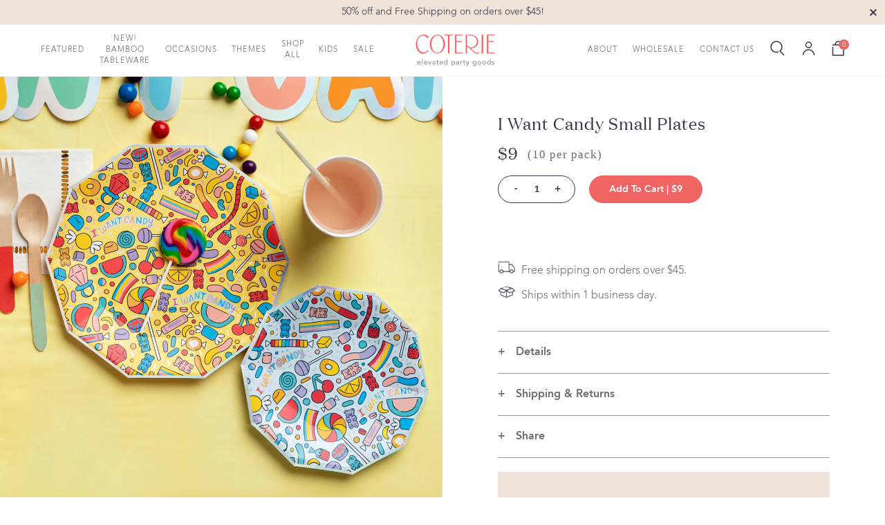

--- FILE ---
content_type: text/html; charset=utf-8
request_url: https://coterieparty.com/products/i-want-candy-small-plates
body_size: 54362
content:
<!doctype html>
<html lang="en">
<head>
  <meta charset="utf-8">
  <meta http-equiv="X-UA-Compatible" content="IE=edge">
  <meta name="viewport" content="width=device-width,initial-scale=1,viewport-fit=cover">
  <meta name="theme-color" content="">
  <link rel="canonical" href="https://coterieparty.com/products/i-want-candy-small-plates">

  <title>I Want Candy Small Plates (10 per pack) - Coterie</title>

  <meta name="description" content="Details 7.25&quot; paper plates Pack of 10 Recyclable and compostable Extra sturdy - pile on the second serving!">
  
    <link rel="shortcut icon" href="//coterieparty.com/cdn/shop/files/favicon2_1_40x40_crop_center.png?v=1614286940">
  

  

<meta name="author" content="Coterie">
<meta property="og:url" content="https://coterieparty.com/products/i-want-candy-small-plates">
<meta property="og:site_name" content="Coterie">


  <meta property="og:type" content="product">
  <meta property="og:title" content="I Want Candy Small Plates (10 per pack)">
  
    <meta property="og:image" content="http://coterieparty.com/cdn/shop/products/Candy-Small-Plate_600x.jpg?v=1648145565">
    <meta property="og:image:secure_url" content="https://coterieparty.com/cdn/shop/products/Candy-Small-Plate_600x.jpg?v=1648145565">
    
  
    <meta property="og:image" content="http://coterieparty.com/cdn/shop/products/I-Want-Candy-Macro_3b31a6f1-66ef-458f-af03-bd99d835efe2_600x.jpg?v=1649211566">
    <meta property="og:image:secure_url" content="https://coterieparty.com/cdn/shop/products/I-Want-Candy-Macro_3b31a6f1-66ef-458f-af03-bd99d835efe2_600x.jpg?v=1649211566">
    
  
    <meta property="og:image" content="http://coterieparty.com/cdn/shop/products/I-Want-Candy-Overhead_0cf013c2-d3b7-4cf9-8d28-ab02806dd822_600x.jpg?v=1649211566">
    <meta property="og:image:secure_url" content="https://coterieparty.com/cdn/shop/products/I-Want-Candy-Overhead_0cf013c2-d3b7-4cf9-8d28-ab02806dd822_600x.jpg?v=1649211566">
    
  
  <meta property="og:price:amount" content="9.00">
  <meta property="og:price:currency" content="USD">


  <meta property="og:description" content="Details 7.25&quot; paper plates Pack of 10 Recyclable and compostable Extra sturdy - pile on the second serving!">





  <meta name="twitter:site" content="@coterieparty">

<meta name="twitter:card" content="summary">

  <meta name="twitter:title" content="I Want Candy Small Plates (10 per pack)">
  <meta name="twitter:description" content="



Details

7.25&quot; paper plates
Pack of 10
Recyclable and compostable
Extra sturdy - pile on the second serving!
">
  <meta name="twitter:image" content="https://coterieparty.com/cdn/shop/products/Candy-Small-Plate_240x.jpg?v=1648145565">
  <meta name="twitter:image:width" content="240">
  <meta name="twitter:image:height" content="240">


  <style type="text/css">

  /**
  * @license
  * MyFonts Webfont Build ID 3673864,
      2018-11-15T11:44:16-0500
  *
  * The fonts listed in this notice are subject to the End User License
  * Agreement(s) entered into by the website owner. All other parties are
  * explicitly restricted from using the Licensed Webfonts(s).
  *
  * You may obtain a valid license at the URLs below.
  *
  * Webfont: AvenirLTPro-Light by Linotype
  * URL: https://www.myfonts.com/fonts/linotype/avenir/pro-35-light/
  *
  * Webfont: AvenirLTPro-LightOblique by Linotype
  * URL: https://www.myfonts.com/fonts/linotype/avenir/pro-35-light-oblique/
  *
  * Webfont: AvenirLTPro-Heavy by Linotype
  * URL: https://www.myfonts.com/fonts/linotype/avenir/pro-85-heavy/
  *
  * Webfont: AvenirLTPro-HeavyOblique by Linotype
  * URL: https://www.myfonts.com/fonts/linotype/avenir/pro-85-heavy-oblique/
  *
  * Webfont: AvenirLTPro-Black by Linotype
  * URL: https://www.myfonts.com/fonts/linotype/avenir/pro-95-black/
  *
  * Webfont: AvenirLTPro-BlackOblique by Linotype
  * URL: https://www.myfonts.com/fonts/linotype/avenir/pro-95-black-oblique/
  *
  *
  * License: https://www.myfonts.com/viewlicense?type=web&buildid=3673864
  * Licensed pageviews: 250,
    000
  * Webfonts copyright: Copyright &#x00A9;
    2014 Monotype GmbH. All rights reserved.
  *
  * © 2018 MyFonts Inc
  */

  /* @import must be at top of file, otherwise CSS will not work */
  @import url("//hello.myfonts.net/count/380f08");

  @font-face {
    font-family: 'Avenir';
    font-weight: 300;
    src: url('//coterieparty.com/cdn/shop/t/76/assets/380F08_0_0.woff2?v=100595152286195504161704728483') format('woff2'), url('//coterieparty.com/cdn/shop/t/76/assets/380F08_0_0.woff?v=98510696706491579021704728483') format('woff');
    font-display: fallback;
  }

  @font-face {
    font-family: 'Avenir';
    font-style: italic;
    font-weight: 300;
    src: url('//coterieparty.com/cdn/shop/t/76/assets/380F08_1_0.woff2?v=70159130384391233261704728483') format('woff2'), url('//coterieparty.com/cdn/shop/t/76/assets/380F08_1_0.woff?v=134698964956494277831704728483') format('woff');
    font-display: fallback;
  }

  @font-face {
    font-family: 'Avenir';
    font-weight: 900;
    src: url('//coterieparty.com/cdn/shop/t/76/assets/380F08_2_0.woff2?v=179200865832459202011704728483') format('woff2'), url('//coterieparty.com/cdn/shop/t/76/assets/380F08_2_0.woff?v=85694272756334399501704728483') format('woff');
    font-display: fallback;
  }

  @font-face {
    font-family: 'Avenir';
    font-style: italic;
    font-weight: 900;
    src: url('380F08_3_0.woff2') format('woff2'), url('380F08_3_0.woff') format('woff');
    font-display: fallback;
  }

  @font-face {
    font-family: 'Domaine Display Regular';
    font-style: normal;
    font-weight: normal;
    src: url('//coterieparty.com/cdn/shop/t/76/assets/DomaineDisplay-Regular.otf?v=152253843509474531041704728483') format('otf'), url('//coterieparty.com/cdn/shop/t/76/assets/DomaineDisplayWeb-Regular.woff2?v=148222387165054796801704728483') format('woff2'), url('//coterieparty.com/cdn/shop/t/76/assets/DomaineDisplayWeb-Regular.woff?v=31835159584377546961704728483') format('woff'), url('//coterieparty.com/cdn/shop/t/76/assets/DomaineDisplayWeb-Regular.eot?v=98642020255751706511704728483') format('eot');
    font-display: fallback;
  }
</style>

  <style>
  :root {
    /* Colors */
    --color-accent: #f16464;
    --color-alternate: #f5f5f4;
    --color-body: #6b6b6b;

    --color-off-white: #f5f5f4;

    --color-new-coterie-red: #f16464;
    --color-dark-slate: #343741;
    --color-dark-teal: #046169;
    --color-light-grey: #f2f2f2;
    --color-grey: #999;
    --color-border-grey: #e5e5e5;

    --color-body-copy-grey: #6d6e71;
    --color-background-grey: #f1f2f2;
    --color-accordion-grey: #f8f8f8;
    --color-background-beige: #f0e3d9;
    --color-white: #ffffff;
    --color-darker-teal: #006068;

    /* Layout Dimensions */
    --header-height-mobile: calc(80 / 375 * 100vw);
    --header-height-desktop: calc(96 / 1280 * 100vw);
    --header-height: 75px;
    --gutter-mobile: 23px;
    --gutter-desktop: 80px;
    --site-max-width: 1920px;

    /* Transition Durations */
    --transition-duration-fast: 200ms;
    --transition-duration-slow: 400ms;

    --round-checkbox-url: url('data:image/svg+xml,<svg xmlns="http://www.w3.org/2000/svg" viewBox="0 0 20 20"><circle cx="10" cy="10" r="10" fill="#3057a7"/><path fill="none" stroke="#fff" stroke-width="2" stroke-miterlimit="10" stroke-linecap="round" d="M15 6.8l-6.4 6.4L5 9.6"/></svg>');
    --rounded-square-url: url('data:image/svg+xml,<svg xmlns="http://www.w3.org/2000/svg" viewBox="0 0 20 20"><rect cx="10" x="0" y="0" width="20" height="20" rx="4" ry="4" fill="#3057a7"/></svg>');
    --rounded-square-checkbox-url: url('data:image/svg+xml,<svg xmlns="http://www.w3.org/2000/svg" viewBox="0 0 20 20"><rect cx="10" x="0" y="0" width="20" height="20" fill="#3057a7"/><path fill="none" stroke="#fff" stroke-width="2" stroke-miterlimit="10" stroke-linecap="round" d="M15 6.8l-6.4 6.4L5 9.6"/></svg>');

    /* Z-Index */
    --z-index-modal: 40;
    --z-index-overlay: 30;
    --z-index-navigation: 20;
    --z-index-priority-content-high: 15;
    --z-index-priority-content: 10;
    --z-index-hidden: -10;
  }

  /* Header */
  @media (max-width: 767px) {
    :root {
      --header-height: 74px;
    }
  }
  @media (min-width: 768px) {
    :root {
      --header-height: 74px;
    }
  }

  /* Gutter */
  @media (max-width: 1023px) {
    :root {
      --gutter: 20px;
    }
  }
  @media (min-width: 1024px) {
    :root {
      --gutter: 55px;
    }
  }

</style>

  <script src="https://polyfill-fastly.net/v3/polyfill.min.js?features=default%2CArray.from%2CObject.assign%2CObject.create%2CPromise" type="text/javascript"></script>
  
<link type="text/css" href="//coterieparty.com/cdn/shop/t/76/assets/layout.theme.css?v=71959832602525367911704728483" rel="stylesheet"><link type="text/css" href="//coterieparty.com/cdn/shop/t/76/assets/layout.theme.styleLiquid.scss.css?v=71165038294585578041704728483" rel="stylesheet"><link rel="prefetch" href="//coterieparty.com/cdn/shop/t/76/assets/template.article.css?v=111086085896091074961704728483" as="style"><link rel="prefetch" href="//coterieparty.com/cdn/shop/t/76/assets/template.blog.css?v=164538628065236258171704728483" as="style"><link rel="prefetch" href="//coterieparty.com/cdn/shop/t/76/assets/template.collection.css?v=40294383061903891711704728483" as="style"><link rel="prefetch" href="//coterieparty.com/cdn/shop/t/76/assets/template.collection.sets.css?v=121890076903567641231704728483" as="style"><link rel="prefetch" href="//coterieparty.com/cdn/shop/t/76/assets/template.index.css?v=7482353672234638281704728483" as="style"><link rel="prefetch" href="//coterieparty.com/cdn/shop/t/76/assets/template.list-collections.css?v=15993316852873460521704728483" as="style"><link rel="prefetch" href="//coterieparty.com/cdn/shop/t/76/assets/template.page.about.css?v=137571459610673608111704728483" as="style"><link rel="prefetch" href="//coterieparty.com/cdn/shop/t/76/assets/template.page.build-a-set.css?v=29763209548801942921704728483" as="style"><link rel="prefetch" href="//coterieparty.com/cdn/shop/t/76/assets/template.page.faq.css?v=151985173737983769501704728483" as="style"><link rel="prefetch" href="//coterieparty.com/cdn/shop/t/76/assets/template.page.css?v=94271050707196315531704728483" as="style"><link type="text/css" href="//coterieparty.com/cdn/shop/t/76/assets/template.product.css?v=512775668038067421704728483" rel="stylesheet"><link rel="prefetch" href="//coterieparty.com/cdn/shop/t/76/assets/template.product.set.css?v=181435453732522846421704728483" as="style"><link rel="prefetch" href="//coterieparty.com/cdn/shop/t/76/assets/template.product.variant.css?v=101742866613822101001704728483" as="style"><link rel="prefetch" href="//coterieparty.com/cdn/shop/t/76/assets/template.search.css?v=76167002014048227971704728483" as="style"><link rel="prefetch" href="//coterieparty.com/cdn/shop/t/76/assets/template.account.css?v=22554390478346525521704728483" as="style"><link rel="prefetch" href="//coterieparty.com/cdn/shop/t/76/assets/template.activate_account.css?v=22554390478346525521704728483" as="style"><link rel="prefetch" href="//coterieparty.com/cdn/shop/t/76/assets/template.addresses.css?v=153673380392417952221704728483" as="style"><link rel="prefetch" href="//coterieparty.com/cdn/shop/t/76/assets/template.login.css?v=22554390478346525521704728483" as="style"><link rel="prefetch" href="//coterieparty.com/cdn/shop/t/76/assets/template.order.css?v=147416343986870013981704728483" as="style"><link rel="prefetch" href="//coterieparty.com/cdn/shop/t/76/assets/template.register.css?v=22554390478346525521704728483" as="style"><link rel="prefetch" href="//coterieparty.com/cdn/shop/t/76/assets/template.reset_password.css?v=22554390478346525521704728483" as="style">
  <script>
  window.Human = {};
  // Airtable API Key (Read-Only)
  Human.airtableKey = 'keyiSpGOQhJNAN3Ws';
  // Airtable Base
  Human.airtableBase = 'appHWeijCADBwLxgs';
</script>
  
<script type="text/javascript" src="//coterieparty.com/cdn/shop/t/76/assets/vendors@layout.theme.js?v=90723690382415114451704728483" defer="defer"></script><script type="text/javascript" src="//coterieparty.com/cdn/shop/t/76/assets/layout.theme.js?v=180513790910721394061704728483" defer="defer"></script><link rel="prefetch" href="//coterieparty.com/cdn/shop/t/76/assets/template.article.js?v=4536342319726062191704728483" as="script"><link rel="prefetch" href="//coterieparty.com/cdn/shop/t/76/assets/template.blog.js?v=26627272761261557791704728483" as="script"><link rel="prefetch" href="//coterieparty.com/cdn/shop/t/76/assets/template.collection.js?v=68354732486134131931704728483" as="script"><link rel="prefetch" href="//coterieparty.com/cdn/shop/t/76/assets/template.collection.sets.js?v=101528394106293702551704728483" as="script"><link rel="prefetch" href="//coterieparty.com/cdn/shop/t/76/assets/template.index.js?v=8351717910079740141704728483" as="script"><link rel="prefetch" href="//coterieparty.com/cdn/shop/t/76/assets/template.list-collections.js?v=90318374426870071861704728483" as="script"><link rel="prefetch" href="//coterieparty.com/cdn/shop/t/76/assets/template.page.about.js?v=81185888504894179881704728483" as="script"><link rel="prefetch" href="//coterieparty.com/cdn/shop/t/76/assets/template.page.build-a-set.js?v=93937170237438883791704728483" as="script"><link rel="prefetch" href="//coterieparty.com/cdn/shop/t/76/assets/template.page.faq.js?v=47631643165246589051704728483" as="script"><link rel="prefetch" href="//coterieparty.com/cdn/shop/t/76/assets/template.page.js?v=130767737375568851771704728483" as="script"><script type="text/javascript" src="//coterieparty.com/cdn/shop/t/76/assets/template.product.js?v=175813671026927666421704728483" defer="defer"></script><link rel="prefetch" href="//coterieparty.com/cdn/shop/t/76/assets/template.product.set.js?v=66432175174598437621704728483" as="script"><link rel="prefetch" href="//coterieparty.com/cdn/shop/t/76/assets/template.product.variant.js?v=50618378862630876241704728483" as="script"><link rel="prefetch" href="//coterieparty.com/cdn/shop/t/76/assets/template.search.js?v=32526307945706235101704728483" as="script"><link rel="prefetch" href="//coterieparty.com/cdn/shop/t/76/assets/template.account.js?v=169868813950369631201704728483" as="script"><link rel="prefetch" href="//coterieparty.com/cdn/shop/t/76/assets/template.activate_account.js?v=133401764591358221291704728483" as="script"><link rel="prefetch" href="//coterieparty.com/cdn/shop/t/76/assets/template.addresses.js?v=2612164216995249521704728483" as="script"><link rel="prefetch" href="//coterieparty.com/cdn/shop/t/76/assets/template.login.js?v=8313947698675710241704728483" as="script"><link rel="prefetch" href="//coterieparty.com/cdn/shop/t/76/assets/template.order.js?v=50988407098544579461704728483" as="script"><link rel="prefetch" href="//coterieparty.com/cdn/shop/t/76/assets/template.register.js?v=152316319447592813441704728483" as="script"><link rel="prefetch" href="//coterieparty.com/cdn/shop/t/76/assets/template.reset_password.js?v=84513689949382307361704728483" as="script">
  

<script>(function(w,d,s,l,i){w[l]=w[l]||[];w[l].push({'gtm.start': new Date().getTime(),event:'gtm.js'});var f=d.getElementsByTagName(s)[0], j=d.createElement(s),dl=l!='dataLayer'?'&l='+l:'';j.async=true;j.src= 'https://www.googletagmanager.com/gtm.js?id='+i+dl;f.parentNode.insertBefore(j,f); })(window,document,'script','dataLayer','GTM-TVC2D42');</script>




  <script>window.performance && window.performance.mark && window.performance.mark('shopify.content_for_header.start');</script><meta name="google-site-verification" content="9BGMMintUSJGsXqgOtuKK3QvJ2ce02q1CjVHmeplUxw">
<meta id="shopify-digital-wallet" name="shopify-digital-wallet" content="/1546518592/digital_wallets/dialog">
<meta name="shopify-checkout-api-token" content="5e4c605c5aff39b2c75cb9f895452d25">
<link rel="alternate" type="application/json+oembed" href="https://coterieparty.com/products/i-want-candy-small-plates.oembed">
<script async="async" src="/checkouts/internal/preloads.js?locale=en-US"></script>
<link rel="preconnect" href="https://shop.app" crossorigin="anonymous">
<script async="async" src="https://shop.app/checkouts/internal/preloads.js?locale=en-US&shop_id=1546518592" crossorigin="anonymous"></script>
<script id="apple-pay-shop-capabilities" type="application/json">{"shopId":1546518592,"countryCode":"US","currencyCode":"USD","merchantCapabilities":["supports3DS"],"merchantId":"gid:\/\/shopify\/Shop\/1546518592","merchantName":"Coterie","requiredBillingContactFields":["postalAddress","email","phone"],"requiredShippingContactFields":["postalAddress","email","phone"],"shippingType":"shipping","supportedNetworks":["visa","masterCard","amex","discover","elo","jcb"],"total":{"type":"pending","label":"Coterie","amount":"1.00"},"shopifyPaymentsEnabled":true,"supportsSubscriptions":true}</script>
<script id="shopify-features" type="application/json">{"accessToken":"5e4c605c5aff39b2c75cb9f895452d25","betas":["rich-media-storefront-analytics"],"domain":"coterieparty.com","predictiveSearch":true,"shopId":1546518592,"locale":"en"}</script>
<script>var Shopify = Shopify || {};
Shopify.shop = "coterieparty.myshopify.com";
Shopify.locale = "en";
Shopify.currency = {"active":"USD","rate":"1.0"};
Shopify.country = "US";
Shopify.theme = {"name":"Copy of Vera Braldye Launch","id":123022573662,"schema_name":"Coterie Theme","schema_version":"1.0.0","theme_store_id":796,"role":"main"};
Shopify.theme.handle = "null";
Shopify.theme.style = {"id":null,"handle":null};
Shopify.cdnHost = "coterieparty.com/cdn";
Shopify.routes = Shopify.routes || {};
Shopify.routes.root = "/";</script>
<script type="module">!function(o){(o.Shopify=o.Shopify||{}).modules=!0}(window);</script>
<script>!function(o){function n(){var o=[];function n(){o.push(Array.prototype.slice.apply(arguments))}return n.q=o,n}var t=o.Shopify=o.Shopify||{};t.loadFeatures=n(),t.autoloadFeatures=n()}(window);</script>
<script>
  window.ShopifyPay = window.ShopifyPay || {};
  window.ShopifyPay.apiHost = "shop.app\/pay";
  window.ShopifyPay.redirectState = null;
</script>
<script id="shop-js-analytics" type="application/json">{"pageType":"product"}</script>
<script defer="defer" async type="module" src="//coterieparty.com/cdn/shopifycloud/shop-js/modules/v2/client.init-shop-cart-sync_BApSsMSl.en.esm.js"></script>
<script defer="defer" async type="module" src="//coterieparty.com/cdn/shopifycloud/shop-js/modules/v2/chunk.common_CBoos6YZ.esm.js"></script>
<script type="module">
  await import("//coterieparty.com/cdn/shopifycloud/shop-js/modules/v2/client.init-shop-cart-sync_BApSsMSl.en.esm.js");
await import("//coterieparty.com/cdn/shopifycloud/shop-js/modules/v2/chunk.common_CBoos6YZ.esm.js");

  window.Shopify.SignInWithShop?.initShopCartSync?.({"fedCMEnabled":true,"windoidEnabled":true});

</script>
<script>
  window.Shopify = window.Shopify || {};
  if (!window.Shopify.featureAssets) window.Shopify.featureAssets = {};
  window.Shopify.featureAssets['shop-js'] = {"shop-cart-sync":["modules/v2/client.shop-cart-sync_DJczDl9f.en.esm.js","modules/v2/chunk.common_CBoos6YZ.esm.js"],"init-fed-cm":["modules/v2/client.init-fed-cm_BzwGC0Wi.en.esm.js","modules/v2/chunk.common_CBoos6YZ.esm.js"],"init-windoid":["modules/v2/client.init-windoid_BS26ThXS.en.esm.js","modules/v2/chunk.common_CBoos6YZ.esm.js"],"init-shop-email-lookup-coordinator":["modules/v2/client.init-shop-email-lookup-coordinator_DFwWcvrS.en.esm.js","modules/v2/chunk.common_CBoos6YZ.esm.js"],"shop-cash-offers":["modules/v2/client.shop-cash-offers_DthCPNIO.en.esm.js","modules/v2/chunk.common_CBoos6YZ.esm.js","modules/v2/chunk.modal_Bu1hFZFC.esm.js"],"shop-button":["modules/v2/client.shop-button_D_JX508o.en.esm.js","modules/v2/chunk.common_CBoos6YZ.esm.js"],"shop-toast-manager":["modules/v2/client.shop-toast-manager_tEhgP2F9.en.esm.js","modules/v2/chunk.common_CBoos6YZ.esm.js"],"avatar":["modules/v2/client.avatar_BTnouDA3.en.esm.js"],"pay-button":["modules/v2/client.pay-button_BuNmcIr_.en.esm.js","modules/v2/chunk.common_CBoos6YZ.esm.js"],"init-shop-cart-sync":["modules/v2/client.init-shop-cart-sync_BApSsMSl.en.esm.js","modules/v2/chunk.common_CBoos6YZ.esm.js"],"shop-login-button":["modules/v2/client.shop-login-button_DwLgFT0K.en.esm.js","modules/v2/chunk.common_CBoos6YZ.esm.js","modules/v2/chunk.modal_Bu1hFZFC.esm.js"],"init-customer-accounts-sign-up":["modules/v2/client.init-customer-accounts-sign-up_TlVCiykN.en.esm.js","modules/v2/client.shop-login-button_DwLgFT0K.en.esm.js","modules/v2/chunk.common_CBoos6YZ.esm.js","modules/v2/chunk.modal_Bu1hFZFC.esm.js"],"init-shop-for-new-customer-accounts":["modules/v2/client.init-shop-for-new-customer-accounts_DrjXSI53.en.esm.js","modules/v2/client.shop-login-button_DwLgFT0K.en.esm.js","modules/v2/chunk.common_CBoos6YZ.esm.js","modules/v2/chunk.modal_Bu1hFZFC.esm.js"],"init-customer-accounts":["modules/v2/client.init-customer-accounts_C0Oh2ljF.en.esm.js","modules/v2/client.shop-login-button_DwLgFT0K.en.esm.js","modules/v2/chunk.common_CBoos6YZ.esm.js","modules/v2/chunk.modal_Bu1hFZFC.esm.js"],"shop-follow-button":["modules/v2/client.shop-follow-button_C5D3XtBb.en.esm.js","modules/v2/chunk.common_CBoos6YZ.esm.js","modules/v2/chunk.modal_Bu1hFZFC.esm.js"],"checkout-modal":["modules/v2/client.checkout-modal_8TC_1FUY.en.esm.js","modules/v2/chunk.common_CBoos6YZ.esm.js","modules/v2/chunk.modal_Bu1hFZFC.esm.js"],"lead-capture":["modules/v2/client.lead-capture_D-pmUjp9.en.esm.js","modules/v2/chunk.common_CBoos6YZ.esm.js","modules/v2/chunk.modal_Bu1hFZFC.esm.js"],"shop-login":["modules/v2/client.shop-login_BmtnoEUo.en.esm.js","modules/v2/chunk.common_CBoos6YZ.esm.js","modules/v2/chunk.modal_Bu1hFZFC.esm.js"],"payment-terms":["modules/v2/client.payment-terms_BHOWV7U_.en.esm.js","modules/v2/chunk.common_CBoos6YZ.esm.js","modules/v2/chunk.modal_Bu1hFZFC.esm.js"]};
</script>
<script>(function() {
  var isLoaded = false;
  function asyncLoad() {
    if (isLoaded) return;
    isLoaded = true;
    var urls = ["https:\/\/d3hw6dc1ow8pp2.cloudfront.net\/reviewsWidget.min.js?shop=coterieparty.myshopify.com","https:\/\/cdn.shopify.com\/s\/files\/1\/0015\/4651\/8592\/t\/66\/assets\/BlQhA1lcIjW5wrzL.js?v=1634839864\u0026shopId=39717\u0026shop=coterieparty.myshopify.com","https:\/\/cdn.getcarro.com\/script-tags\/all\/nb-101920173500.js?shop=coterieparty.myshopify.com"];
    for (var i = 0; i < urls.length; i++) {
      var s = document.createElement('script');
      s.type = 'text/javascript';
      s.async = true;
      s.src = urls[i];
      var x = document.getElementsByTagName('script')[0];
      x.parentNode.insertBefore(s, x);
    }
  };
  if(window.attachEvent) {
    window.attachEvent('onload', asyncLoad);
  } else {
    window.addEventListener('load', asyncLoad, false);
  }
})();</script>
<script id="__st">var __st={"a":1546518592,"offset":-18000,"reqid":"6560c1eb-b282-4107-b2fa-48345b5efedb-1768918090","pageurl":"coterieparty.com\/products\/i-want-candy-small-plates","u":"a0a43a55a579","p":"product","rtyp":"product","rid":6663083098206};</script>
<script>window.ShopifyPaypalV4VisibilityTracking = true;</script>
<script id="captcha-bootstrap">!function(){'use strict';const t='contact',e='account',n='new_comment',o=[[t,t],['blogs',n],['comments',n],[t,'customer']],c=[[e,'customer_login'],[e,'guest_login'],[e,'recover_customer_password'],[e,'create_customer']],r=t=>t.map((([t,e])=>`form[action*='/${t}']:not([data-nocaptcha='true']) input[name='form_type'][value='${e}']`)).join(','),a=t=>()=>t?[...document.querySelectorAll(t)].map((t=>t.form)):[];function s(){const t=[...o],e=r(t);return a(e)}const i='password',u='form_key',d=['recaptcha-v3-token','g-recaptcha-response','h-captcha-response',i],f=()=>{try{return window.sessionStorage}catch{return}},m='__shopify_v',_=t=>t.elements[u];function p(t,e,n=!1){try{const o=window.sessionStorage,c=JSON.parse(o.getItem(e)),{data:r}=function(t){const{data:e,action:n}=t;return t[m]||n?{data:e,action:n}:{data:t,action:n}}(c);for(const[e,n]of Object.entries(r))t.elements[e]&&(t.elements[e].value=n);n&&o.removeItem(e)}catch(o){console.error('form repopulation failed',{error:o})}}const l='form_type',E='cptcha';function T(t){t.dataset[E]=!0}const w=window,h=w.document,L='Shopify',v='ce_forms',y='captcha';let A=!1;((t,e)=>{const n=(g='f06e6c50-85a8-45c8-87d0-21a2b65856fe',I='https://cdn.shopify.com/shopifycloud/storefront-forms-hcaptcha/ce_storefront_forms_captcha_hcaptcha.v1.5.2.iife.js',D={infoText:'Protected by hCaptcha',privacyText:'Privacy',termsText:'Terms'},(t,e,n)=>{const o=w[L][v],c=o.bindForm;if(c)return c(t,g,e,D).then(n);var r;o.q.push([[t,g,e,D],n]),r=I,A||(h.body.append(Object.assign(h.createElement('script'),{id:'captcha-provider',async:!0,src:r})),A=!0)});var g,I,D;w[L]=w[L]||{},w[L][v]=w[L][v]||{},w[L][v].q=[],w[L][y]=w[L][y]||{},w[L][y].protect=function(t,e){n(t,void 0,e),T(t)},Object.freeze(w[L][y]),function(t,e,n,w,h,L){const[v,y,A,g]=function(t,e,n){const i=e?o:[],u=t?c:[],d=[...i,...u],f=r(d),m=r(i),_=r(d.filter((([t,e])=>n.includes(e))));return[a(f),a(m),a(_),s()]}(w,h,L),I=t=>{const e=t.target;return e instanceof HTMLFormElement?e:e&&e.form},D=t=>v().includes(t);t.addEventListener('submit',(t=>{const e=I(t);if(!e)return;const n=D(e)&&!e.dataset.hcaptchaBound&&!e.dataset.recaptchaBound,o=_(e),c=g().includes(e)&&(!o||!o.value);(n||c)&&t.preventDefault(),c&&!n&&(function(t){try{if(!f())return;!function(t){const e=f();if(!e)return;const n=_(t);if(!n)return;const o=n.value;o&&e.removeItem(o)}(t);const e=Array.from(Array(32),(()=>Math.random().toString(36)[2])).join('');!function(t,e){_(t)||t.append(Object.assign(document.createElement('input'),{type:'hidden',name:u})),t.elements[u].value=e}(t,e),function(t,e){const n=f();if(!n)return;const o=[...t.querySelectorAll(`input[type='${i}']`)].map((({name:t})=>t)),c=[...d,...o],r={};for(const[a,s]of new FormData(t).entries())c.includes(a)||(r[a]=s);n.setItem(e,JSON.stringify({[m]:1,action:t.action,data:r}))}(t,e)}catch(e){console.error('failed to persist form',e)}}(e),e.submit())}));const S=(t,e)=>{t&&!t.dataset[E]&&(n(t,e.some((e=>e===t))),T(t))};for(const o of['focusin','change'])t.addEventListener(o,(t=>{const e=I(t);D(e)&&S(e,y())}));const B=e.get('form_key'),M=e.get(l),P=B&&M;t.addEventListener('DOMContentLoaded',(()=>{const t=y();if(P)for(const e of t)e.elements[l].value===M&&p(e,B);[...new Set([...A(),...v().filter((t=>'true'===t.dataset.shopifyCaptcha))])].forEach((e=>S(e,t)))}))}(h,new URLSearchParams(w.location.search),n,t,e,['guest_login'])})(!0,!0)}();</script>
<script integrity="sha256-4kQ18oKyAcykRKYeNunJcIwy7WH5gtpwJnB7kiuLZ1E=" data-source-attribution="shopify.loadfeatures" defer="defer" src="//coterieparty.com/cdn/shopifycloud/storefront/assets/storefront/load_feature-a0a9edcb.js" crossorigin="anonymous"></script>
<script crossorigin="anonymous" defer="defer" src="//coterieparty.com/cdn/shopifycloud/storefront/assets/shopify_pay/storefront-65b4c6d7.js?v=20250812"></script>
<script data-source-attribution="shopify.dynamic_checkout.dynamic.init">var Shopify=Shopify||{};Shopify.PaymentButton=Shopify.PaymentButton||{isStorefrontPortableWallets:!0,init:function(){window.Shopify.PaymentButton.init=function(){};var t=document.createElement("script");t.src="https://coterieparty.com/cdn/shopifycloud/portable-wallets/latest/portable-wallets.en.js",t.type="module",document.head.appendChild(t)}};
</script>
<script data-source-attribution="shopify.dynamic_checkout.buyer_consent">
  function portableWalletsHideBuyerConsent(e){var t=document.getElementById("shopify-buyer-consent"),n=document.getElementById("shopify-subscription-policy-button");t&&n&&(t.classList.add("hidden"),t.setAttribute("aria-hidden","true"),n.removeEventListener("click",e))}function portableWalletsShowBuyerConsent(e){var t=document.getElementById("shopify-buyer-consent"),n=document.getElementById("shopify-subscription-policy-button");t&&n&&(t.classList.remove("hidden"),t.removeAttribute("aria-hidden"),n.addEventListener("click",e))}window.Shopify?.PaymentButton&&(window.Shopify.PaymentButton.hideBuyerConsent=portableWalletsHideBuyerConsent,window.Shopify.PaymentButton.showBuyerConsent=portableWalletsShowBuyerConsent);
</script>
<script data-source-attribution="shopify.dynamic_checkout.cart.bootstrap">document.addEventListener("DOMContentLoaded",(function(){function t(){return document.querySelector("shopify-accelerated-checkout-cart, shopify-accelerated-checkout")}if(t())Shopify.PaymentButton.init();else{new MutationObserver((function(e,n){t()&&(Shopify.PaymentButton.init(),n.disconnect())})).observe(document.body,{childList:!0,subtree:!0})}}));
</script>
<link id="shopify-accelerated-checkout-styles" rel="stylesheet" media="screen" href="https://coterieparty.com/cdn/shopifycloud/portable-wallets/latest/accelerated-checkout-backwards-compat.css" crossorigin="anonymous">
<style id="shopify-accelerated-checkout-cart">
        #shopify-buyer-consent {
  margin-top: 1em;
  display: inline-block;
  width: 100%;
}

#shopify-buyer-consent.hidden {
  display: none;
}

#shopify-subscription-policy-button {
  background: none;
  border: none;
  padding: 0;
  text-decoration: underline;
  font-size: inherit;
  cursor: pointer;
}

#shopify-subscription-policy-button::before {
  box-shadow: none;
}

      </style>

<script>window.performance && window.performance.mark && window.performance.mark('shopify.content_for_header.end');</script>

  

	<script>var loox_global_hash = '1557958638785';</script><style>.loox-reviews-default { max-width: 1200px; margin: 0 auto; }</style>
	<link href="https://d3hw6dc1ow8pp2.cloudfront.net/styles/main.min.css" rel="stylesheet" type="text/css">
<style type="text/css">
.okeReviews .okeReviews-reviewsWidget-header-controls-writeReview {
        display: inline-block;
    }
    .okeReviews .okeReviews-reviewsWidget.is-okeReviews-empty {
        display: block;
    }
</style>
<script type="application/json" id="oke-reviews-settings">
{"analyticsSettings":{"provider":"none"},"disableInitialReviewsFetchOnProducts":false,"omitMicrodata":true,"subscriberId":"0ce231e8-5682-43d2-bf3f-9abf0c0d8005","widgetTemplateId":"featured-media","recorderPlus":true,"recorderQandaPlus":true}
</script>

	<link rel="stylesheet" type="text/css" href="https://dov7r31oq5dkj.cloudfront.net/0ce231e8-5682-43d2-bf3f-9abf0c0d8005/widget-style-customisations.css?v=2b047062-8714-4087-ba8a-c8dfb83a5d08">
  	
<script type="application/ld+json">
  {
    "@context": "http://schema.org/",
    "@type": "Product",
    "name": "I Want Candy Small Plates (10 per pack)",
    "image": "https://coterieparty.com/cdn/shop/products/Candy-Small-Plate_450x450.jpg?v=1648145565",
    "description": "Details  7.25&quot; paper plates Pack of 10 Recyclable and compostable Extra sturdy - pile on the second serving!",
    "mpn": "6663083098206",
    "brand": {
      "@type": "Thing",
      "name": "Coterie"
    },
    "offers": {
      "@type": "Offer",
      "priceCurrency": "USD",
      "price": "9.00",
      "availability": "InStock",
      "seller": {
        "@type": "Organization",
        "name": "Coterie"
      }
    }
    
  }
</script>


  

  <!-- "snippets/shogun-head.liquid" was not rendered, the associated app was uninstalled -->
<script type="text/javascript">
  window.Rivo = window.Rivo || {};
  window.Rivo.common = window.Rivo.common || {};
  window.Rivo.common.shop = {
    permanent_domain: 'coterieparty.myshopify.com',
    currency: "USD",
    money_format: "${{amount}}",
    id: 1546518592
  };
  

  window.Rivo.common.template = 'product';
  window.Rivo.common.cart = {};
  window.Rivo.common.vapid_public_key = "BJuXCmrtTK335SuczdNVYrGVtP_WXn4jImChm49st7K7z7e8gxSZUKk4DhUpk8j2Xpiw5G4-ylNbMKLlKkUEU98=";
  window.Rivo.global_config = {"asset_urls":{"loy":{"api_js":"https:\/\/cdn.shopify.com\/s\/files\/1\/0194\/1736\/6592\/t\/1\/assets\/ba_rivo_api.js?v=1689378020","init_js":"https:\/\/cdn.shopify.com\/s\/files\/1\/0194\/1736\/6592\/t\/1\/assets\/ba_loy_init.js?v=1689378010","referrals_js":"https:\/\/cdn.shopify.com\/s\/files\/1\/0194\/1736\/6592\/t\/1\/assets\/ba_loy_referrals.js?v=1689378016","referrals_css":"https:\/\/cdn.shopify.com\/s\/files\/1\/0194\/1736\/6592\/t\/1\/assets\/ba_loy_referrals.css?v=1678639051","widget_js":"https:\/\/cdn.shopify.com\/s\/files\/1\/0194\/1736\/6592\/t\/1\/assets\/ba_loy_widget.js?v=1689378541","widget_css":"https:\/\/cdn.shopify.com\/s\/files\/1\/0194\/1736\/6592\/t\/1\/assets\/ba_loy_widget.css?v=1673976822","page_init_js":"https:\/\/cdn.shopify.com\/s\/files\/1\/0194\/1736\/6592\/t\/1\/assets\/ba_loy_page_init.js?v=1689378014","page_widget_js":"https:\/\/cdn.shopify.com\/s\/files\/1\/0194\/1736\/6592\/t\/1\/assets\/ba_loy_page_widget.js?v=1689378543","page_widget_css":"https:\/\/cdn.shopify.com\/s\/files\/1\/0194\/1736\/6592\/t\/1\/assets\/ba_loy_page.css?v=1673976829","page_preview_js":"\/assets\/msg\/loy_page_preview.js"},"rev":{"init_js":"https:\/\/cdn.shopify.com\/s\/files\/1\/0194\/1736\/6592\/t\/1\/assets\/ba_rev_init.js?v=1689014017","display_js":"https:\/\/cdn.shopify.com\/s\/files\/1\/0194\/1736\/6592\/t\/1\/assets\/ba_rev_display.js?v=1689085732","modal_js":"https:\/\/cdn.shopify.com\/s\/files\/1\/0194\/1736\/6592\/t\/1\/assets\/ba_rev_modal.js?v=1689085731","widget_css":"https:\/\/cdn.shopify.com\/s\/files\/1\/0194\/1736\/6592\/t\/1\/assets\/ba_rev_widget.css?v=1680320455","modal_css":"https:\/\/cdn.shopify.com\/s\/files\/1\/0194\/1736\/6592\/t\/1\/assets\/ba_rev_modal.css?v=1680295707"},"pu":{"init_js":"https:\/\/cdn.shopify.com\/s\/files\/1\/0194\/1736\/6592\/t\/1\/assets\/ba_pu_init.js?v=1635877170"},"widgets":{"init_js":"https:\/\/cdn.shopify.com\/s\/files\/1\/0194\/1736\/6592\/t\/1\/assets\/ba_widget_init.js?v=1679987682","modal_js":"https:\/\/cdn.shopify.com\/s\/files\/1\/0194\/1736\/6592\/t\/1\/assets\/ba_widget_modal.js?v=1679987684","modal_css":"https:\/\/cdn.shopify.com\/s\/files\/1\/0194\/1736\/6592\/t\/1\/assets\/ba_widget_modal.css?v=1654723622"},"forms":{"init_js":"https:\/\/cdn.shopify.com\/s\/files\/1\/0194\/1736\/6592\/t\/1\/assets\/ba_forms_init.js?v=1689378018","widget_js":"https:\/\/cdn.shopify.com\/s\/files\/1\/0194\/1736\/6592\/t\/1\/assets\/ba_forms_widget.js?v=1689378019","forms_css":"https:\/\/cdn.shopify.com\/s\/files\/1\/0194\/1736\/6592\/t\/1\/assets\/ba_forms.css?v=1654711758"},"global":{"helper_js":"https:\/\/cdn.shopify.com\/s\/files\/1\/0194\/1736\/6592\/t\/1\/assets\/ba_tracking.js?v=1680229884"}},"proxy_paths":{"pop":"\/apps\/ba-pop","app_metrics":"\/apps\/ba-pop\/app_metrics","push_subscription":"\/apps\/ba-pop\/push"},"aat":["pop"],"pv":false,"sts":false,"bam":false,"batc":false,"base_money_format":"${{amount}}","online_store_version":1,"loy_js_api_enabled":false,"shop":{"name":"Coterie","domain":"coterieparty.com"}};

  
    if (window.Rivo.common.template == 'product'){
      window.Rivo.common.product = {
        id: 6663083098206, price: 900, handle: "i-want-candy-small-plates", tags: ["CATALOG - Printed PLates","category-tabletop","color-blue","color-multi","etsy","faire","i-want-candy_tabletop","kid-printedplate-core","kids-plates","kids_tabletop","navigation_plates","occasion-baby shower","occasion-birthday","occasion-just_because","paperlesspost","people-10_1","people-20_2","people-30_3","people-40_4","people-50_5","plates-printed","product-small_plates","set-i_want_candy","spring22","tabletop","theme_candy","wholesale_eligible"],
        available: true, title: "I Want Candy Small Plates (10 per pack)", variants: [{"id":39652573839454,"title":"Default Title","option1":"Default Title","option2":null,"option3":null,"sku":"P7B-MUL-008","requires_shipping":true,"taxable":true,"featured_image":null,"available":true,"name":"I Want Candy Small Plates (10 per pack)","public_title":null,"options":["Default Title"],"price":900,"weight":119,"compare_at_price":null,"inventory_management":"shopify","barcode":"787790269502","requires_selling_plan":false,"selling_plan_allocations":[]}]
      };
    }
  




    window.Rivo.widgets_config = {"id":103838,"active":false,"frequency_limit_amount":1,"frequency_limit_time_unit":"days","background_image":{"position":"none","widget_background_preview_url":"https:\/\/activestorage-public.s3.us-west-2.amazonaws.com\/elp6faikrv9in65iw03pbn2fobqn"},"initial_state":{"body":"Be the first to know about new products \u0026 special promotions. Sign up and get 15% off your first order!","title":"Welcome to the Party","cta_text":"Let's Party","show_email":"true","action_text":"Saving...","footer_text":"You are signing up to receive communication via email and can unsubscribe at any time.","dismiss_text":"No thanks!","email_placeholder":"Email Address","phone_placeholder":"Phone Number"},"success_state":{"body":"Thanks for subscribing. Copy your discount code and apply to your next order.","title":"Woohoo! ","cta_text":"Continue shopping","cta_action":"dismiss","redirect_url":"","open_url_new_tab":"false"},"closed_state":{"action":"close_widget","font_size":"20","action_text":"GET 10% OFF","display_offset":"300","display_position":"left"},"error_state":{"submit_error":"Sorry, please try again later","invalid_email":"Please enter valid email address!","error_subscribing":"Error subscribing, try again later","already_registered":"You have already registered","invalid_phone_number":"Please enter valid phone number!"},"trigger":{"action":"on_timer","delay_in_seconds":"3"},"colors":{"link_color":"#4FC3F7","sticky_bar_bg":"#C62828","cta_font_color":"#fff","body_font_color":"#343741","sticky_bar_text":"#fff","background_color":"#fce4ec","error_text_color":"#ff2626","title_font_color":"#343741","footer_font_color":"#343741","dismiss_font_color":"#343741","cta_background_color":"#f16464","sticky_coupon_bar_bg":"#ffe1ed","error_text_background":"","sticky_coupon_bar_text":"#343741"},"sticky_coupon_bar":{"enabled":"false","message":"Don't forget to use your code"},"display_style":{"font":"Lato","size":"regular","align":"center"},"dismissable":true,"has_background":true,"opt_in_channels":["email"],"rules":[],"widget_css":".powered_by_rivo{\n  display: block;\n}\n.ba_widget_main_design {\n  background: #fce4ec;\n}\n.ba_widget_content{text-align: center}\n.ba_widget_parent{\n  font-family: Lato;\n}\n.ba_widget_parent.background{\n}\n.ba_widget_left_content{\n}\n.ba_widget_right_content{\n}\n#ba_widget_cta_button:disabled{\n  background: #f16464cc;\n}\n#ba_widget_cta_button{\n  background: #f16464;\n  color: #fff;\n}\n#ba_widget_cta_button:after {\n  background: #f16464e0;\n}\n.ba_initial_state_title, .ba_success_state_title{\n  color: #343741;\n}\n.ba_initial_state_body, .ba_success_state_body{\n  color: #343741;\n}\n.ba_initial_state_dismiss_text{\n  color: #343741;\n}\n.ba_initial_state_footer_text, .ba_initial_state_sms_agreement{\n  color: #343741;\n}\n.ba_widget_error{\n  color: #ff2626;\n  background: ;\n}\n.ba_link_color{\n  color: #4FC3F7;\n}\n","custom_css":null,"logo":null};

</script>


<script type="text/javascript">
  

  //Global snippet for Rivo
  //this is updated automatically - do not edit manually.

  function loadScript(src, defer, done) {
    var js = document.createElement('script');
    js.src = src;
    js.defer = defer;
    js.onload = function(){done();};
    js.onerror = function(){
      done(new Error('Failed to load script ' + src));
    };
    document.head.appendChild(js);
  }

  function browserSupportsAllFeatures() {
    return window.Promise && window.fetch && window.Symbol;
  }

  if (browserSupportsAllFeatures()) {
    main();
  } else {
    loadScript('https://polyfill-fastly.net/v3/polyfill.min.js?features=Promise,fetch', true, main);
  }

  function loadAppScripts(){
     if (window.Rivo.global_config.aat.includes("loy")){
      loadScript(window.Rivo.global_config.asset_urls.loy.init_js, true, function(){});
     }

     if (window.Rivo.global_config.aat.includes("rev")){
      loadScript(window.Rivo.global_config.asset_urls.rev.init_js, true, function(){});
     }

     if (window.Rivo.global_config.aat.includes("pu")){
      loadScript(window.Rivo.global_config.asset_urls.pu.init_js, true, function(){});
     }

     if (window.Rivo.global_config.aat.includes("pop") || window.Rivo.global_config.aat.includes("pu")){
      loadScript(window.Rivo.global_config.asset_urls.widgets.init_js, true, function(){});
     }
  }

  function main(err) {
    loadScript(window.Rivo.global_config.asset_urls.global.helper_js, false, loadAppScripts);
  }
</script>

<script src="https://cdn.shopify.com/extensions/19689677-6488-4a31-adf3-fcf4359c5fd9/forms-2295/assets/shopify-forms-loader.js" type="text/javascript" defer="defer"></script>
<link href="https://monorail-edge.shopifysvc.com" rel="dns-prefetch">
<script>(function(){if ("sendBeacon" in navigator && "performance" in window) {try {var session_token_from_headers = performance.getEntriesByType('navigation')[0].serverTiming.find(x => x.name == '_s').description;} catch {var session_token_from_headers = undefined;}var session_cookie_matches = document.cookie.match(/_shopify_s=([^;]*)/);var session_token_from_cookie = session_cookie_matches && session_cookie_matches.length === 2 ? session_cookie_matches[1] : "";var session_token = session_token_from_headers || session_token_from_cookie || "";function handle_abandonment_event(e) {var entries = performance.getEntries().filter(function(entry) {return /monorail-edge.shopifysvc.com/.test(entry.name);});if (!window.abandonment_tracked && entries.length === 0) {window.abandonment_tracked = true;var currentMs = Date.now();var navigation_start = performance.timing.navigationStart;var payload = {shop_id: 1546518592,url: window.location.href,navigation_start,duration: currentMs - navigation_start,session_token,page_type: "product"};window.navigator.sendBeacon("https://monorail-edge.shopifysvc.com/v1/produce", JSON.stringify({schema_id: "online_store_buyer_site_abandonment/1.1",payload: payload,metadata: {event_created_at_ms: currentMs,event_sent_at_ms: currentMs}}));}}window.addEventListener('pagehide', handle_abandonment_event);}}());</script>
<script id="web-pixels-manager-setup">(function e(e,d,r,n,o){if(void 0===o&&(o={}),!Boolean(null===(a=null===(i=window.Shopify)||void 0===i?void 0:i.analytics)||void 0===a?void 0:a.replayQueue)){var i,a;window.Shopify=window.Shopify||{};var t=window.Shopify;t.analytics=t.analytics||{};var s=t.analytics;s.replayQueue=[],s.publish=function(e,d,r){return s.replayQueue.push([e,d,r]),!0};try{self.performance.mark("wpm:start")}catch(e){}var l=function(){var e={modern:/Edge?\/(1{2}[4-9]|1[2-9]\d|[2-9]\d{2}|\d{4,})\.\d+(\.\d+|)|Firefox\/(1{2}[4-9]|1[2-9]\d|[2-9]\d{2}|\d{4,})\.\d+(\.\d+|)|Chrom(ium|e)\/(9{2}|\d{3,})\.\d+(\.\d+|)|(Maci|X1{2}).+ Version\/(15\.\d+|(1[6-9]|[2-9]\d|\d{3,})\.\d+)([,.]\d+|)( \(\w+\)|)( Mobile\/\w+|) Safari\/|Chrome.+OPR\/(9{2}|\d{3,})\.\d+\.\d+|(CPU[ +]OS|iPhone[ +]OS|CPU[ +]iPhone|CPU IPhone OS|CPU iPad OS)[ +]+(15[._]\d+|(1[6-9]|[2-9]\d|\d{3,})[._]\d+)([._]\d+|)|Android:?[ /-](13[3-9]|1[4-9]\d|[2-9]\d{2}|\d{4,})(\.\d+|)(\.\d+|)|Android.+Firefox\/(13[5-9]|1[4-9]\d|[2-9]\d{2}|\d{4,})\.\d+(\.\d+|)|Android.+Chrom(ium|e)\/(13[3-9]|1[4-9]\d|[2-9]\d{2}|\d{4,})\.\d+(\.\d+|)|SamsungBrowser\/([2-9]\d|\d{3,})\.\d+/,legacy:/Edge?\/(1[6-9]|[2-9]\d|\d{3,})\.\d+(\.\d+|)|Firefox\/(5[4-9]|[6-9]\d|\d{3,})\.\d+(\.\d+|)|Chrom(ium|e)\/(5[1-9]|[6-9]\d|\d{3,})\.\d+(\.\d+|)([\d.]+$|.*Safari\/(?![\d.]+ Edge\/[\d.]+$))|(Maci|X1{2}).+ Version\/(10\.\d+|(1[1-9]|[2-9]\d|\d{3,})\.\d+)([,.]\d+|)( \(\w+\)|)( Mobile\/\w+|) Safari\/|Chrome.+OPR\/(3[89]|[4-9]\d|\d{3,})\.\d+\.\d+|(CPU[ +]OS|iPhone[ +]OS|CPU[ +]iPhone|CPU IPhone OS|CPU iPad OS)[ +]+(10[._]\d+|(1[1-9]|[2-9]\d|\d{3,})[._]\d+)([._]\d+|)|Android:?[ /-](13[3-9]|1[4-9]\d|[2-9]\d{2}|\d{4,})(\.\d+|)(\.\d+|)|Mobile Safari.+OPR\/([89]\d|\d{3,})\.\d+\.\d+|Android.+Firefox\/(13[5-9]|1[4-9]\d|[2-9]\d{2}|\d{4,})\.\d+(\.\d+|)|Android.+Chrom(ium|e)\/(13[3-9]|1[4-9]\d|[2-9]\d{2}|\d{4,})\.\d+(\.\d+|)|Android.+(UC? ?Browser|UCWEB|U3)[ /]?(15\.([5-9]|\d{2,})|(1[6-9]|[2-9]\d|\d{3,})\.\d+)\.\d+|SamsungBrowser\/(5\.\d+|([6-9]|\d{2,})\.\d+)|Android.+MQ{2}Browser\/(14(\.(9|\d{2,})|)|(1[5-9]|[2-9]\d|\d{3,})(\.\d+|))(\.\d+|)|K[Aa][Ii]OS\/(3\.\d+|([4-9]|\d{2,})\.\d+)(\.\d+|)/},d=e.modern,r=e.legacy,n=navigator.userAgent;return n.match(d)?"modern":n.match(r)?"legacy":"unknown"}(),u="modern"===l?"modern":"legacy",c=(null!=n?n:{modern:"",legacy:""})[u],f=function(e){return[e.baseUrl,"/wpm","/b",e.hashVersion,"modern"===e.buildTarget?"m":"l",".js"].join("")}({baseUrl:d,hashVersion:r,buildTarget:u}),m=function(e){var d=e.version,r=e.bundleTarget,n=e.surface,o=e.pageUrl,i=e.monorailEndpoint;return{emit:function(e){var a=e.status,t=e.errorMsg,s=(new Date).getTime(),l=JSON.stringify({metadata:{event_sent_at_ms:s},events:[{schema_id:"web_pixels_manager_load/3.1",payload:{version:d,bundle_target:r,page_url:o,status:a,surface:n,error_msg:t},metadata:{event_created_at_ms:s}}]});if(!i)return console&&console.warn&&console.warn("[Web Pixels Manager] No Monorail endpoint provided, skipping logging."),!1;try{return self.navigator.sendBeacon.bind(self.navigator)(i,l)}catch(e){}var u=new XMLHttpRequest;try{return u.open("POST",i,!0),u.setRequestHeader("Content-Type","text/plain"),u.send(l),!0}catch(e){return console&&console.warn&&console.warn("[Web Pixels Manager] Got an unhandled error while logging to Monorail."),!1}}}}({version:r,bundleTarget:l,surface:e.surface,pageUrl:self.location.href,monorailEndpoint:e.monorailEndpoint});try{o.browserTarget=l,function(e){var d=e.src,r=e.async,n=void 0===r||r,o=e.onload,i=e.onerror,a=e.sri,t=e.scriptDataAttributes,s=void 0===t?{}:t,l=document.createElement("script"),u=document.querySelector("head"),c=document.querySelector("body");if(l.async=n,l.src=d,a&&(l.integrity=a,l.crossOrigin="anonymous"),s)for(var f in s)if(Object.prototype.hasOwnProperty.call(s,f))try{l.dataset[f]=s[f]}catch(e){}if(o&&l.addEventListener("load",o),i&&l.addEventListener("error",i),u)u.appendChild(l);else{if(!c)throw new Error("Did not find a head or body element to append the script");c.appendChild(l)}}({src:f,async:!0,onload:function(){if(!function(){var e,d;return Boolean(null===(d=null===(e=window.Shopify)||void 0===e?void 0:e.analytics)||void 0===d?void 0:d.initialized)}()){var d=window.webPixelsManager.init(e)||void 0;if(d){var r=window.Shopify.analytics;r.replayQueue.forEach((function(e){var r=e[0],n=e[1],o=e[2];d.publishCustomEvent(r,n,o)})),r.replayQueue=[],r.publish=d.publishCustomEvent,r.visitor=d.visitor,r.initialized=!0}}},onerror:function(){return m.emit({status:"failed",errorMsg:"".concat(f," has failed to load")})},sri:function(e){var d=/^sha384-[A-Za-z0-9+/=]+$/;return"string"==typeof e&&d.test(e)}(c)?c:"",scriptDataAttributes:o}),m.emit({status:"loading"})}catch(e){m.emit({status:"failed",errorMsg:(null==e?void 0:e.message)||"Unknown error"})}}})({shopId: 1546518592,storefrontBaseUrl: "https://coterieparty.com",extensionsBaseUrl: "https://extensions.shopifycdn.com/cdn/shopifycloud/web-pixels-manager",monorailEndpoint: "https://monorail-edge.shopifysvc.com/unstable/produce_batch",surface: "storefront-renderer",enabledBetaFlags: ["2dca8a86"],webPixelsConfigList: [{"id":"374636638","configuration":"{\"config\":\"{\\\"pixel_id\\\":\\\"AW-809636022\\\",\\\"target_country\\\":\\\"US\\\",\\\"gtag_events\\\":[{\\\"type\\\":\\\"page_view\\\",\\\"action_label\\\":\\\"AW-809636022\\\/3cVfCInk2qIBELahiIID\\\"},{\\\"type\\\":\\\"purchase\\\",\\\"action_label\\\":\\\"AW-809636022\\\/A_dGCIzk2qIBELahiIID\\\"},{\\\"type\\\":\\\"view_item\\\",\\\"action_label\\\":\\\"AW-809636022\\\/sPzqCI_k2qIBELahiIID\\\"},{\\\"type\\\":\\\"add_to_cart\\\",\\\"action_label\\\":\\\"AW-809636022\\\/XSEUCIrl2qIBELahiIID\\\"},{\\\"type\\\":\\\"begin_checkout\\\",\\\"action_label\\\":\\\"AW-809636022\\\/qf7UCI3l2qIBELahiIID\\\"},{\\\"type\\\":\\\"search\\\",\\\"action_label\\\":\\\"AW-809636022\\\/jvwyCJDl2qIBELahiIID\\\"},{\\\"type\\\":\\\"add_payment_info\\\",\\\"action_label\\\":\\\"AW-809636022\\\/27q7CJPl2qIBELahiIID\\\"}],\\\"enable_monitoring_mode\\\":false}\"}","eventPayloadVersion":"v1","runtimeContext":"OPEN","scriptVersion":"b2a88bafab3e21179ed38636efcd8a93","type":"APP","apiClientId":1780363,"privacyPurposes":[],"dataSharingAdjustments":{"protectedCustomerApprovalScopes":["read_customer_address","read_customer_email","read_customer_name","read_customer_personal_data","read_customer_phone"]}},{"id":"157057118","configuration":"{\"pixel_id\":\"362129171259491\",\"pixel_type\":\"facebook_pixel\",\"metaapp_system_user_token\":\"-\"}","eventPayloadVersion":"v1","runtimeContext":"OPEN","scriptVersion":"ca16bc87fe92b6042fbaa3acc2fbdaa6","type":"APP","apiClientId":2329312,"privacyPurposes":["ANALYTICS","MARKETING","SALE_OF_DATA"],"dataSharingAdjustments":{"protectedCustomerApprovalScopes":["read_customer_address","read_customer_email","read_customer_name","read_customer_personal_data","read_customer_phone"]}},{"id":"43843678","configuration":"{\"tagID\":\"2613242997572\"}","eventPayloadVersion":"v1","runtimeContext":"STRICT","scriptVersion":"18031546ee651571ed29edbe71a3550b","type":"APP","apiClientId":3009811,"privacyPurposes":["ANALYTICS","MARKETING","SALE_OF_DATA"],"dataSharingAdjustments":{"protectedCustomerApprovalScopes":["read_customer_address","read_customer_email","read_customer_name","read_customer_personal_data","read_customer_phone"]}},{"id":"72286302","eventPayloadVersion":"v1","runtimeContext":"LAX","scriptVersion":"1","type":"CUSTOM","privacyPurposes":["ANALYTICS"],"name":"Google Analytics tag (migrated)"},{"id":"shopify-app-pixel","configuration":"{}","eventPayloadVersion":"v1","runtimeContext":"STRICT","scriptVersion":"0450","apiClientId":"shopify-pixel","type":"APP","privacyPurposes":["ANALYTICS","MARKETING"]},{"id":"shopify-custom-pixel","eventPayloadVersion":"v1","runtimeContext":"LAX","scriptVersion":"0450","apiClientId":"shopify-pixel","type":"CUSTOM","privacyPurposes":["ANALYTICS","MARKETING"]}],isMerchantRequest: false,initData: {"shop":{"name":"Coterie","paymentSettings":{"currencyCode":"USD"},"myshopifyDomain":"coterieparty.myshopify.com","countryCode":"US","storefrontUrl":"https:\/\/coterieparty.com"},"customer":null,"cart":null,"checkout":null,"productVariants":[{"price":{"amount":9.0,"currencyCode":"USD"},"product":{"title":"I Want Candy Small Plates (10 per pack)","vendor":"Coterie","id":"6663083098206","untranslatedTitle":"I Want Candy Small Plates (10 per pack)","url":"\/products\/i-want-candy-small-plates","type":"Plates"},"id":"39652573839454","image":{"src":"\/\/coterieparty.com\/cdn\/shop\/products\/Candy-Small-Plate.jpg?v=1648145565"},"sku":"P7B-MUL-008","title":"Default Title","untranslatedTitle":"Default Title"}],"purchasingCompany":null},},"https://coterieparty.com/cdn","fcfee988w5aeb613cpc8e4bc33m6693e112",{"modern":"","legacy":""},{"shopId":"1546518592","storefrontBaseUrl":"https:\/\/coterieparty.com","extensionBaseUrl":"https:\/\/extensions.shopifycdn.com\/cdn\/shopifycloud\/web-pixels-manager","surface":"storefront-renderer","enabledBetaFlags":"[\"2dca8a86\"]","isMerchantRequest":"false","hashVersion":"fcfee988w5aeb613cpc8e4bc33m6693e112","publish":"custom","events":"[[\"page_viewed\",{}],[\"product_viewed\",{\"productVariant\":{\"price\":{\"amount\":9.0,\"currencyCode\":\"USD\"},\"product\":{\"title\":\"I Want Candy Small Plates (10 per pack)\",\"vendor\":\"Coterie\",\"id\":\"6663083098206\",\"untranslatedTitle\":\"I Want Candy Small Plates (10 per pack)\",\"url\":\"\/products\/i-want-candy-small-plates\",\"type\":\"Plates\"},\"id\":\"39652573839454\",\"image\":{\"src\":\"\/\/coterieparty.com\/cdn\/shop\/products\/Candy-Small-Plate.jpg?v=1648145565\"},\"sku\":\"P7B-MUL-008\",\"title\":\"Default Title\",\"untranslatedTitle\":\"Default Title\"}}]]"});</script><script>
  window.ShopifyAnalytics = window.ShopifyAnalytics || {};
  window.ShopifyAnalytics.meta = window.ShopifyAnalytics.meta || {};
  window.ShopifyAnalytics.meta.currency = 'USD';
  var meta = {"product":{"id":6663083098206,"gid":"gid:\/\/shopify\/Product\/6663083098206","vendor":"Coterie","type":"Plates","handle":"i-want-candy-small-plates","variants":[{"id":39652573839454,"price":900,"name":"I Want Candy Small Plates (10 per pack)","public_title":null,"sku":"P7B-MUL-008"}],"remote":false},"page":{"pageType":"product","resourceType":"product","resourceId":6663083098206,"requestId":"6560c1eb-b282-4107-b2fa-48345b5efedb-1768918090"}};
  for (var attr in meta) {
    window.ShopifyAnalytics.meta[attr] = meta[attr];
  }
</script>
<script class="analytics">
  (function () {
    var customDocumentWrite = function(content) {
      var jquery = null;

      if (window.jQuery) {
        jquery = window.jQuery;
      } else if (window.Checkout && window.Checkout.$) {
        jquery = window.Checkout.$;
      }

      if (jquery) {
        jquery('body').append(content);
      }
    };

    var hasLoggedConversion = function(token) {
      if (token) {
        return document.cookie.indexOf('loggedConversion=' + token) !== -1;
      }
      return false;
    }

    var setCookieIfConversion = function(token) {
      if (token) {
        var twoMonthsFromNow = new Date(Date.now());
        twoMonthsFromNow.setMonth(twoMonthsFromNow.getMonth() + 2);

        document.cookie = 'loggedConversion=' + token + '; expires=' + twoMonthsFromNow;
      }
    }

    var trekkie = window.ShopifyAnalytics.lib = window.trekkie = window.trekkie || [];
    if (trekkie.integrations) {
      return;
    }
    trekkie.methods = [
      'identify',
      'page',
      'ready',
      'track',
      'trackForm',
      'trackLink'
    ];
    trekkie.factory = function(method) {
      return function() {
        var args = Array.prototype.slice.call(arguments);
        args.unshift(method);
        trekkie.push(args);
        return trekkie;
      };
    };
    for (var i = 0; i < trekkie.methods.length; i++) {
      var key = trekkie.methods[i];
      trekkie[key] = trekkie.factory(key);
    }
    trekkie.load = function(config) {
      trekkie.config = config || {};
      trekkie.config.initialDocumentCookie = document.cookie;
      var first = document.getElementsByTagName('script')[0];
      var script = document.createElement('script');
      script.type = 'text/javascript';
      script.onerror = function(e) {
        var scriptFallback = document.createElement('script');
        scriptFallback.type = 'text/javascript';
        scriptFallback.onerror = function(error) {
                var Monorail = {
      produce: function produce(monorailDomain, schemaId, payload) {
        var currentMs = new Date().getTime();
        var event = {
          schema_id: schemaId,
          payload: payload,
          metadata: {
            event_created_at_ms: currentMs,
            event_sent_at_ms: currentMs
          }
        };
        return Monorail.sendRequest("https://" + monorailDomain + "/v1/produce", JSON.stringify(event));
      },
      sendRequest: function sendRequest(endpointUrl, payload) {
        // Try the sendBeacon API
        if (window && window.navigator && typeof window.navigator.sendBeacon === 'function' && typeof window.Blob === 'function' && !Monorail.isIos12()) {
          var blobData = new window.Blob([payload], {
            type: 'text/plain'
          });

          if (window.navigator.sendBeacon(endpointUrl, blobData)) {
            return true;
          } // sendBeacon was not successful

        } // XHR beacon

        var xhr = new XMLHttpRequest();

        try {
          xhr.open('POST', endpointUrl);
          xhr.setRequestHeader('Content-Type', 'text/plain');
          xhr.send(payload);
        } catch (e) {
          console.log(e);
        }

        return false;
      },
      isIos12: function isIos12() {
        return window.navigator.userAgent.lastIndexOf('iPhone; CPU iPhone OS 12_') !== -1 || window.navigator.userAgent.lastIndexOf('iPad; CPU OS 12_') !== -1;
      }
    };
    Monorail.produce('monorail-edge.shopifysvc.com',
      'trekkie_storefront_load_errors/1.1',
      {shop_id: 1546518592,
      theme_id: 123022573662,
      app_name: "storefront",
      context_url: window.location.href,
      source_url: "//coterieparty.com/cdn/s/trekkie.storefront.cd680fe47e6c39ca5d5df5f0a32d569bc48c0f27.min.js"});

        };
        scriptFallback.async = true;
        scriptFallback.src = '//coterieparty.com/cdn/s/trekkie.storefront.cd680fe47e6c39ca5d5df5f0a32d569bc48c0f27.min.js';
        first.parentNode.insertBefore(scriptFallback, first);
      };
      script.async = true;
      script.src = '//coterieparty.com/cdn/s/trekkie.storefront.cd680fe47e6c39ca5d5df5f0a32d569bc48c0f27.min.js';
      first.parentNode.insertBefore(script, first);
    };
    trekkie.load(
      {"Trekkie":{"appName":"storefront","development":false,"defaultAttributes":{"shopId":1546518592,"isMerchantRequest":null,"themeId":123022573662,"themeCityHash":"4985094703662334313","contentLanguage":"en","currency":"USD","eventMetadataId":"ff6d0211-3e02-404c-a19f-a6ca4f0d666c"},"isServerSideCookieWritingEnabled":true,"monorailRegion":"shop_domain","enabledBetaFlags":["65f19447"]},"Session Attribution":{},"S2S":{"facebookCapiEnabled":true,"source":"trekkie-storefront-renderer","apiClientId":580111}}
    );

    var loaded = false;
    trekkie.ready(function() {
      if (loaded) return;
      loaded = true;

      window.ShopifyAnalytics.lib = window.trekkie;

      var originalDocumentWrite = document.write;
      document.write = customDocumentWrite;
      try { window.ShopifyAnalytics.merchantGoogleAnalytics.call(this); } catch(error) {};
      document.write = originalDocumentWrite;

      window.ShopifyAnalytics.lib.page(null,{"pageType":"product","resourceType":"product","resourceId":6663083098206,"requestId":"6560c1eb-b282-4107-b2fa-48345b5efedb-1768918090","shopifyEmitted":true});

      var match = window.location.pathname.match(/checkouts\/(.+)\/(thank_you|post_purchase)/)
      var token = match? match[1]: undefined;
      if (!hasLoggedConversion(token)) {
        setCookieIfConversion(token);
        window.ShopifyAnalytics.lib.track("Viewed Product",{"currency":"USD","variantId":39652573839454,"productId":6663083098206,"productGid":"gid:\/\/shopify\/Product\/6663083098206","name":"I Want Candy Small Plates (10 per pack)","price":"9.00","sku":"P7B-MUL-008","brand":"Coterie","variant":null,"category":"Plates","nonInteraction":true,"remote":false},undefined,undefined,{"shopifyEmitted":true});
      window.ShopifyAnalytics.lib.track("monorail:\/\/trekkie_storefront_viewed_product\/1.1",{"currency":"USD","variantId":39652573839454,"productId":6663083098206,"productGid":"gid:\/\/shopify\/Product\/6663083098206","name":"I Want Candy Small Plates (10 per pack)","price":"9.00","sku":"P7B-MUL-008","brand":"Coterie","variant":null,"category":"Plates","nonInteraction":true,"remote":false,"referer":"https:\/\/coterieparty.com\/products\/i-want-candy-small-plates"});
      }
    });


        var eventsListenerScript = document.createElement('script');
        eventsListenerScript.async = true;
        eventsListenerScript.src = "//coterieparty.com/cdn/shopifycloud/storefront/assets/shop_events_listener-3da45d37.js";
        document.getElementsByTagName('head')[0].appendChild(eventsListenerScript);

})();</script>
  <script>
  if (!window.ga || (window.ga && typeof window.ga !== 'function')) {
    window.ga = function ga() {
      (window.ga.q = window.ga.q || []).push(arguments);
      if (window.Shopify && window.Shopify.analytics && typeof window.Shopify.analytics.publish === 'function') {
        window.Shopify.analytics.publish("ga_stub_called", {}, {sendTo: "google_osp_migration"});
      }
      console.error("Shopify's Google Analytics stub called with:", Array.from(arguments), "\nSee https://help.shopify.com/manual/promoting-marketing/pixels/pixel-migration#google for more information.");
    };
    if (window.Shopify && window.Shopify.analytics && typeof window.Shopify.analytics.publish === 'function') {
      window.Shopify.analytics.publish("ga_stub_initialized", {}, {sendTo: "google_osp_migration"});
    }
  }
</script>
<script
  defer
  src="https://coterieparty.com/cdn/shopifycloud/perf-kit/shopify-perf-kit-3.0.4.min.js"
  data-application="storefront-renderer"
  data-shop-id="1546518592"
  data-render-region="gcp-us-central1"
  data-page-type="product"
  data-theme-instance-id="123022573662"
  data-theme-name="Coterie Theme"
  data-theme-version="1.0.0"
  data-monorail-region="shop_domain"
  data-resource-timing-sampling-rate="10"
  data-shs="true"
  data-shs-beacon="true"
  data-shs-export-with-fetch="true"
  data-shs-logs-sample-rate="1"
  data-shs-beacon-endpoint="https://coterieparty.com/api/collect"
></script>
</head>


<body data-template=product style="display: none;">
  

<iframe src="https://www.googletagmanager.com/ns.html?id=GTM-TVC2D42" height="0" width="0" style="display:none;visibility:hidden"></iframe>
  <div class="upgrade-your-browser">
  <p>Looks like your browser is out of date. Download a more recent version and <a href="https://browsehappy.com/" target="_blank"  rel="noopener noreferrer">Browse Happy</a>.</p>
</div>

<style>
  .upgrade-your-browser {
    background: #52e0e0;
    color: black;
    overflow: hidden;
    text-align: center;
    display: none;
  }
  html.no-cssgrid .upgrade-your-browser {
    display: block;
  }
</style>

  <div id="shopify-section-announcement-bar" class="shopify-section">


    <div class="announcement-bar active">

      <div class="announcement-bar__content">
        
          <span class="announcement-bar__message">
            50% off and Free Shipping on orders over $45!
          </span>
        
      </div>

      <button class="close-button">
        <svg viewBox="0 0 32 32" width="32" height="32">
          <g fill="none" fill-rule="evenodd" stroke="currentColor" stroke-linecap="round" stroke-width="6">
            <line x1="4" x2="28" y2="28" y1="4"></line>
            <line x1="4" x2="28" y2="4" y1="28"></line>
          </g>
        </svg>
      </button>
    </div>

  
<style data-shopify>
  .announcement-bar {
    background-color: #f0e3d9;
    color: #343741;
  }
</style>


</div>
  <div id="shopify-section-header" class="shopify-section header"><button id="menu-button" class="menu-button">
  <svg viewBox="0 0 35 19" width="35px" height="19px">
    <line x1="0" x2="35" y1=".5" y2=".5" stroke="currentColor"></line>
    <line x1="0" x2="35" y1="9.5" y2="9.5" stroke="currentColor"></line>
    <line x1="0" x2="35" y1="18.5" y2="18.5" stroke="currentColor"></line>
  </svg>
</button>

<nav class="desktop-nav nav nav--side-left">
  
    <span class="link-group ">
      <a class="top-level-link " href="/collections/best-sellers">Featured</a>
      
        <div class="desktop-nav__link-links">
          <div class="desktop-nav__link-links__inner">
            
              <a href="/collections/spring-2025">New Arrivals</a>
            
              <a href="/collections/best-sellers">Best Sellers</a>
            
              <a href="/collections/tableware-bundles">Tableware Bundles</a>
            
          </div>
        </div>
      
    </span>
  
    <span class="link-group ">
      <a class="top-level-link " href="/collections/reusable-tableware">NEW! Bamboo Tableware</a>
      
    </span>
  
    <span class="link-group ">
      <a class="top-level-link " href="/collections/sets">Occasions</a>
      
        <div class="desktop-nav__link-links">
          <div class="desktop-nav__link-links__inner">
            
              <a href="/collections/birthday">Birthday</a>
            
              <a href="/collections/bridal">Bridal</a>
            
              <a href="/collections/baby-shower">Baby Shower</a>
            
              <a href="/collections/kids">Kids</a>
            
          </div>
        </div>
      
    </span>
  
    <span class="link-group ">
      <a class="top-level-link " href="/collections/all">Themes</a>
      
        <div class="desktop-nav__link-links">
          <div class="desktop-nav__link-links__inner">
            
              <a href="/collections/theme_florals">Florals</a>
            
              <a href="/collections/theme_toile">Toile</a>
            
              <a href="/collections/theme_ghmily">Guess How Much I Love You x Coterie</a>
            
              <a href="/collections/theme_englishgarden">English Garden</a>
            
              <a href="/collections/theme_dolcevita">La Dolce Vita</a>
            
              <a href="/collections/theme_amalfi">Amalfi Blues</a>
            
              <a href="/collections/theme_fruit">Fruit Punch</a>
            
              <a href="/collections/theme_rainbow">Rainbow</a>
            
              <a href="/collections/theme_candy">Candy</a>
            
              <a href="/collections/theme_puppy">Puppy Party</a>
            
              <a href="/collections/theme_princess">Fairy Princess</a>
            
              <a href="/collections/theme_luau">Tropical Luau</a>
            
              <a href="/collections/theme_mermaid">Mermaid</a>
            
              <a href="/collections/theme_ombre">Ombre</a>
            
              <a href="/collections/theme_llama">Llama</a>
            
              <a href="/collections/theme-unicorn">Unicorn</a>
            
              <a href="/collections/theme_icecream">Ice Cream</a>
            
              <a href="/collections/elevated-basics">Elevated Basics</a>
            
          </div>
        </div>
      
    </span>
  
    <span class="link-group ">
      <a class="top-level-link " href="/collections/all">Shop All</a>
      
        <div class="desktop-nav__link-links">
          <div class="desktop-nav__link-links__inner">
            
              <a href="/collections/navigation_plates">Plates</a>
            
              <a href="/collections/navigation_napkins">Napkins</a>
            
              <a href="/collections/navigation_cups">Cups</a>
            
              <a href="/collections/navigation_tablecloths">Tablecloths</a>
            
              <a href="/collections/navigation_cutlery">Cutlery</a>
            
              <a href="/collections/navigation_straws">Straws</a>
            
              <a href="/collections/decorations">Decorations</a>
            
              <a href="/collections/reusable-tableware">Reusable Tableware</a>
            
          </div>
        </div>
      
    </span>
  
    <span class="link-group ">
      <a class="top-level-link " href="/collections/kids-shop-all">Kids</a>
      
        <div class="desktop-nav__link-links">
          <div class="desktop-nav__link-links__inner">
            
              <a href="/collections/kids-tabletop">Tabletop</a>
            
              <a href="/collections/kids-decorations">Decorations</a>
            
          </div>
        </div>
      
    </span>
  
    <span class="link-group ">
      <a class="top-level-link " href="/collections/sale">Sale</a>
      
    </span>
  
</nav>

<a href="/" class="logo-wrapper" title="Coterie">
  <?xml version="1.0" encoding="UTF-8"?>
<svg width="101px" height="42px" viewBox="0 0 101 42" version="1.1" xmlns="http://www.w3.org/2000/svg" xmlns:xlink="http://www.w3.org/1999/xlink">
    <!-- Generator: Sketch 57.1 (83088) - https://sketch.com -->
    <title>Coterie_Tagline-04</title>
    <desc>Created with Sketch.</desc>
    <g id="Page-1" stroke="none" stroke-width="1" fill="none" fill-rule="evenodd">
        <g id="Coterie_Tagline-04" fill-rule="nonzero">
            <path d="M6.39,38.05 C6.17467065,38.3515152 5.88540226,38.5925722 5.55,38.75 C5.21014672,38.8870369 4.84640701,38.9550256 4.48,38.95 C4.16734839,38.9550535 3.85718345,38.8937022 3.57,38.77 C3.30951714,38.6596182 3.07713702,38.4921678 2.89,38.28 C2.69661126,38.075691 2.54689707,37.8341067 2.45,37.57 C2.34924694,37.2876108 2.29848728,36.9898208 2.3,36.69 C2.29754002,36.3753037 2.35524158,36.0630364 2.47,35.77 C2.57159555,35.5006226 2.72826567,35.2553998 2.93,35.05 C3.12860508,34.8541221 3.36280305,34.6979901 3.62,34.59 C3.90351129,34.4795535 4.20577281,34.4252143 4.51,34.43 C4.79043737,34.4267882 5.06886004,34.4777192 5.33,34.58 C5.58127349,34.6694981 5.80994469,34.8128443 6,35 C6.18781721,35.2049092 6.33085944,35.4467187 6.42,35.71 C6.53138109,36.0311963 6.58224072,36.3702605 6.57,36.71 L6.57,36.94 L3.07,36.94 C3.08576311,37.1202107 3.1331542,37.2962347 3.21,37.46 C3.27910477,37.6284443 3.38109169,37.7814247 3.51,37.91 C3.63239936,38.034568 3.77864271,38.1331972 3.94,38.2 C4.10891323,38.2784148 4.29387249,38.3160917 4.48,38.31 C4.75232065,38.3203788 5.02317814,38.2655215 5.27,38.15 C5.49650211,38.0305449 5.6943878,37.8633656 5.85,37.66 L6.39,38.05 Z M5.77,36.3 C5.77435651,35.971913 5.64849995,35.6554736 5.42,35.42 C5.16291923,35.1895408 4.82472277,35.0708123 4.48,35.09 C3.75765283,35.0382563 3.12849894,35.5781685 3.07,36.3 L5.77,36.3 Z" id="Shape" fill="#808285"></path>
            <polygon id="Path" fill="#808285" points="8.27 31.89 9 31.89 9 38.89 8.28 38.89"></polygon>
            <path d="M14.81,38.05 C14.5936184,38.3544545 14.3002965,38.5960137 13.96,38.75 C13.6236388,38.8870249 13.2631656,38.9550388 12.9,38.95 C12.5873484,38.9550535 12.2771834,38.8937022 11.99,38.77 C11.7276808,38.6577551 11.4924146,38.490682 11.3,38.28 C11.1085916,38.0760087 10.9621038,37.8341335 10.87,37.57 C10.7692469,37.2876108 10.7184873,36.9898208 10.72,36.69 C10.7143516,36.3759496 10.7686552,36.0637038 10.88,35.77 C11.0692613,35.2357326 11.4763271,34.8068598 12,34.59 C12.280037,34.4795951 12.5790228,34.425234 12.88,34.43 C13.1636895,34.4267471 13.445394,34.4776575 13.71,34.58 C13.9559406,34.6779273 14.1777078,34.8280466 14.36,35.02 C14.5478172,35.2249092 14.6908594,35.4667187 14.78,35.73 C14.8828318,36.0530291 14.9301688,36.3911508 14.92,36.73 L14.92,36.96 L11.49,36.96 C11.5023973,37.1396326 11.5464059,37.3156666 11.62,37.48 C11.6963576,37.6444823 11.7975385,37.7962536 11.92,37.93 C12.0443145,38.052245 12.1900788,38.1505511 12.35,38.22 C12.5227399,38.2975249 12.7107305,38.335123 12.9,38.33 C13.4356349,38.3651639 13.9509314,38.1188825 14.26,37.68 L14.81,38.05 Z M14.19,36.3 C14.1962829,35.9696115 14.0660458,35.651254 13.83,35.42 C13.577157,35.1891355 13.2418094,35.0701411 12.9,35.09 C12.1776528,35.0382563 11.5484989,35.5781685 11.49,36.3 L14.19,36.3 Z" id="Shape" fill="#808285"></path>
            <polygon id="Path" fill="#808285" points="18.58 38.84 17.79 38.84 16 34.54 16.83 34.54 18.17 37.91 18.17 37.91 19.45 34.54 20.22 34.54"></polygon>
            <path d="M21.55,35.09 C21.7667498,34.8591313 22.0385787,34.6870877 22.34,34.59 C22.6348327,34.4828342 22.9462978,34.4286663 23.26,34.43 C23.7623645,34.3833559 24.2616991,34.5461824 24.64,34.88 C24.948159,35.2632659 25.0983854,35.7497131 25.06,36.24 L25.06,38.09 C25.06,38.21 25.06,38.34 25.06,38.47 C25.06,38.6 25.06,38.73 25.06,38.84 L24.37,38.84 C24.3639454,38.7300833 24.3639454,38.6199167 24.37,38.51 L24.37,38.19 L24.37,38.19 C24.2275816,38.4108653 24.0358964,38.5957045 23.81,38.73 C23.5703622,38.8935743 23.2898549,38.9870768 23,39 C22.7898887,39.0027563 22.5806555,38.9723838 22.38,38.91 C22.194907,38.867063 22.0210617,38.7852534 21.87,38.67 C21.7283027,38.5636398 21.612143,38.4269814 21.53,38.27 C21.4390654,38.1012845 21.3942248,37.9115742 21.4,37.72 C21.3810658,37.415997 21.4774818,37.1160362 21.67,36.88 C21.8604113,36.6766299 22.0971215,36.5222537 22.36,36.43 C22.6428824,36.3270403 22.9394096,36.266387 23.24,36.25 C23.55,36.25 23.84,36.25 24.11,36.25 L24.38,36.25 L24.38,36 C24.3993668,35.73601 24.2960863,35.4778088 24.1,35.3 C23.8776525,35.1281636 23.6004873,35.042882 23.32,35.06 C23.085753,35.0614689 22.8530922,35.0985598 22.63,35.17 C22.4108795,35.2485898 22.2101126,35.3710916 22.04,35.53 L21.55,35.09 Z M23.63,36.77 C23.2538816,36.7526246 22.8784973,36.8174637 22.53,36.96 C22.2737864,37.0661543 22.1131463,37.3231786 22.13,37.6 C22.1094157,37.8250038 22.2128622,38.0433909 22.4,38.17 C22.603517,38.2870382 22.8353026,38.3458494 23.07,38.34 C23.2591249,38.3434718 23.4467585,38.3059451 23.62,38.23 C23.7623073,38.1827902 23.8921774,38.1041846 24,38 C24.1117736,37.8845966 24.1940966,37.7439615 24.24,37.59 C24.3013725,37.4305309 24.3319132,37.2608605 24.33,37.09 L24.33,36.82 L23.63,36.77 Z" id="Shape" fill="#808285"></path>
            <path d="M29.28,35.14 L28,35.14 L28,37.29 C28,37.43 28,37.56 28,37.68 C28.00072,37.7903858 28.0245658,37.8993954 28.07,38 C28.1165756,38.0835121 28.1815504,38.1553263 28.26,38.21 C28.3755084,38.2640022 28.5027473,38.2880744 28.63,38.28 C28.8514408,38.284992 29.0708683,38.2369922 29.27,38.14 L29.27,38.79 C29.1375498,38.8432058 29.0002359,38.8833952 28.86,38.91 C28.7201429,38.9189453 28.5798571,38.9189453 28.44,38.91 C28.2278783,38.917613 28.0165561,38.8801204 27.82,38.8 C27.6764742,38.7416525 27.5518816,38.6447471 27.46,38.52 C27.3719707,38.3837993 27.314014,38.2303843 27.29,38.07 C27.2790737,37.8668135 27.2790737,37.6631865 27.29,37.46 L27.29,35.14 L26.35,35.14 L26.35,34.54 L27.29,34.54 L27.29,33.31 L28,33.31 L28,34.54 L29.27,34.54 L29.28,35.14 Z" id="Path" fill="#808285"></path>
            <path d="M34.55,38.05 C34.3336184,38.3544545 34.0402965,38.5960137 33.7,38.75 C33.3639539,38.8880906 33.0032606,38.9561459 32.64,38.95 C32.3273484,38.9550535 32.0171834,38.8937022 31.73,38.77 C31.4695171,38.6596182 31.237137,38.4921678 31.05,38.28 C30.8566113,38.075691 30.7068971,37.8341067 30.61,37.57 C30.5092469,37.2876108 30.4584873,36.9898208 30.46,36.69 C30.45754,36.3753037 30.5152416,36.0630364 30.63,35.77 C30.8259765,35.2296989 31.2449238,34.7998226 31.78,34.59 C32.0635113,34.4795535 32.3657728,34.4252143 32.67,34.43 C32.9504374,34.4267882 33.22886,34.4777192 33.49,34.58 C33.7359406,34.6779273 33.9577078,34.8280466 34.14,35.02 C34.3278172,35.2249092 34.4708594,35.4667187 34.56,35.73 C34.6713811,36.0511963 34.7222407,36.3902605 34.71,36.73 L34.71,36.96 L31.23,36.96 C31.2457631,37.1402107 31.2931542,37.3162347 31.37,37.48 C31.4391048,37.6484443 31.5410917,37.8014247 31.67,37.93 C31.7923994,38.054568 31.9386427,38.1531972 32.1,38.22 C32.2689132,38.2984148 32.4538725,38.3360917 32.64,38.33 C32.9122268,38.339236 33.1828199,38.2844323 33.43,38.17 C33.6565021,38.0505449 33.8543878,37.8833656 34.01,37.68 L34.55,38.05 Z M33.93,36.3 C33.9343565,35.971913 33.8085,35.6554736 33.58,35.42 C33.3229192,35.1895408 32.9847228,35.0708123 32.64,35.09 C31.9176528,35.0382563 31.2884989,35.5781685 31.23,36.3 L33.93,36.3 Z" id="Shape" fill="#808285"></path>
            <path d="M39.94,38.07 L39.94,38.07 C39.7937111,38.3327368 39.5750436,38.5479333 39.31,38.69 C39.0051942,38.8627609 38.6603528,38.9524197 38.31,38.9500553 C37.7320645,38.9541996 37.17819,38.7188935 36.78,38.3 C36.5869191,38.0935571 36.4342794,37.8527255 36.33,37.59 C36.2170303,37.3034206 36.1593476,36.9980414 36.16,36.69 C36.1576068,36.3818 36.2153516,36.0760922 36.33,35.79 C36.4315955,35.5206226 36.5882657,35.2753998 36.79,35.07 C36.9901874,34.8641869 37.232341,34.7038879 37.5,34.6 C37.7917001,34.4806256 38.1049021,34.4227513 38.42,34.43 C38.7175914,34.4251004 39.0121718,34.4901821 39.28,34.62 C39.5419717,34.7504092 39.7736376,34.9343792 39.96,35.16 L39.96,35.16 L39.96,31.89 L40.68,31.89 L40.68,38.89 L39.96,38.89 L39.94,38.07 Z M39.94,36.69 C39.9442258,36.4757359 39.9103668,36.262424 39.84,36.06 C39.7731494,35.870343 39.6675802,35.6966645 39.53,35.55 C39.0702501,35.0987714 38.3857894,34.9650262 37.79,35.21 C37.6075774,35.2877937 37.4439133,35.4037225 37.31,35.55 C37.1690859,35.6941037 37.0630423,35.8685625 37,36.06 C36.92623,36.2618062 36.8889821,36.4751355 36.8899797,36.69 C36.8908069,36.9047068 36.9280003,37.1177237 37,37.32 C37.065616,37.5072879 37.1714246,37.6779469 37.31,37.82 C37.4439133,37.9662775 37.6075774,38.0822063 37.79,38.16 C38.3832554,38.4284965 39.0814525,38.2920672 39.53,37.82 C39.665115,37.6752695 39.7704471,37.505379 39.84,37.32 C39.9087867,37.1171825 39.9426016,36.904149 39.94,36.69 L39.94,36.69 Z" id="Shape" fill="#808285"></path>
            <path d="M45.6,34.54 L46.32,34.54 L46.32,35.16 L46.32,35.16 C46.5063624,34.9343792 46.7380283,34.7504092 47,34.62 C47.2678282,34.4901821 47.5624086,34.4251004 47.86,34.43 C48.1751906,34.4215787 48.4886323,34.4794973 48.78,34.6 C49.0499807,34.7050719 49.2951685,34.865125 49.5,35.07 C49.6985064,35.2779514 49.8547325,35.5224793 49.96,35.79 C50.0714792,36.0767053 50.1258319,36.3824394 50.12,36.69 C50.1238401,36.9974007 50.0695543,37.3027583 49.96,37.59 C49.8520924,37.8531814 49.6960977,38.0939559 49.5,38.3 C49.1206179,38.7337997 48.5761649,38.9878777 48,39 C47.6496472,39.0024197 47.3048058,38.9127609 47,38.74 C46.7322615,38.5981057 46.5103203,38.3831001 46.36,38.12 L46.36,38.12 L46.36,40.98 L45.6,40.98 L45.6,34.54 Z M46.32,36.69 C46.3173984,36.904149 46.3512133,37.1171825 46.42,37.32 C46.4933065,37.5035088 46.5982293,37.672739 46.73,37.82 C47.0160729,38.1266318 47.4208895,38.2943936 47.84,38.28 C48.2753448,38.303767 48.6992571,38.1356638 49,37.82 C49.1321674,37.6748765 49.2341462,37.5049117 49.3,37.32 C49.3719997,37.1177237 49.4091931,36.9047068 49.4100203,36.69 C49.4110179,36.4751355 49.37377,36.2618062 49.3,36.06 C49.2363809,35.8710664 49.1342247,35.6974008 49,35.55 C48.7086028,35.2450542 48.3016134,35.0778978 47.88,35.09 C47.2383098,35.074953 46.6620556,35.4807658 46.46,36.09 C46.3793865,36.2805293 46.332034,36.4834688 46.32,36.69 L46.32,36.69 Z" id="Shape" fill="#808285"></path>
            <path d="M51.75,35.09 C51.9647582,34.8615235 52.2327248,34.6897501 52.53,34.59 C52.8285162,34.4836736 53.1431135,34.4295493 53.46,34.43 C53.9620949,34.3857428 54.4605098,34.5482694 54.84,34.88 C55.148159,35.2632659 55.2983854,35.7497131 55.26,36.24 L55.26,38.09 C55.2502814,38.2164803 55.2502814,38.3435197 55.26,38.47 C55.26,38.6 55.26,38.73 55.26,38.84 L54.57,38.84 C54.5639454,38.7300833 54.5639454,38.6199167 54.57,38.51 L54.57,38.19 L54.57,38.19 C54.4265274,38.4134983 54.2309217,38.598809 54,38.73 C53.744712,38.8859068 53.4488699,38.9624777 53.15,38.95 C52.9400062,38.9510197 52.7310366,38.9206854 52.53,38.86 C52.3487138,38.8149253 52.1785611,38.733252 52.03,38.62 C51.8879794,38.5111773 51.7690074,38.3752092 51.68,38.22 C51.4763952,37.7634059 51.5336717,37.2326445 51.83,36.83 C52.0204113,36.6266299 52.2571215,36.4722537 52.52,36.38 C52.8028824,36.2770403 53.0994096,36.216387 53.4,36.2 C53.71,36.2 54,36.2 54.27,36.2 L54.54,36.2 L54.54,36 C54.5593668,35.73601 54.4560863,35.4778088 54.26,35.3 C54.0372315,35.1289775 53.760378,35.0437918 53.48,35.06 C53.245753,35.0614689 53.0130922,35.0985598 52.79,35.17 C52.5708795,35.2485898 52.3701126,35.3710916 52.2,35.53 L51.75,35.09 Z M53.83,36.77 C53.4538816,36.7526246 53.0784973,36.8174637 52.73,36.96 C52.4737864,37.0661543 52.3131463,37.3231786 52.33,37.6 C52.3094157,37.8250038 52.4128622,38.0433909 52.6,38.17 C52.8031191,38.2880163 53.0351859,38.346899 53.27,38.34 C53.4590126,38.342243 53.6463895,38.3047676 53.82,38.23 C53.9708085,38.1697212 54.1046661,38.0736183 54.21,37.95 C54.3186518,37.8322555 54.4005268,37.6923857 54.45,37.54 C54.5113725,37.3805309 54.5419132,37.2108605 54.54,37.04 L54.54,36.77 L53.83,36.77 Z" id="Shape" fill="#808285"></path>
            <path d="M57.12,35.56 C57.12,35.36 57.12,35.18 57.12,35 C57.1106615,34.8468089 57.1106615,34.6931911 57.12,34.54 L57.8,34.54 C57.8,34.65 57.8,34.77 57.8,34.88 C57.8,34.99 57.8,35.12 57.8,35.24 L57.8,35.24 C57.8562595,35.131053 57.9268903,35.0301519 58.01,34.94 C58.1032501,34.8380152 58.211086,34.7503985 58.33,34.68 C58.4577162,34.5989114 58.5955723,34.5350268 58.74,34.49 C58.903473,34.4490133 59.071471,34.4288535 59.24,34.43 L59.38,34.43 L59.53,34.43 L59.53,35.16 C59.4073436,35.1198629 59.2790559,35.099607 59.15,35.1 C58.7635243,35.0525882 58.3814476,35.2168812 58.15,35.53 C57.9318101,35.879762 57.8270306,36.2884023 57.85,36.7 L57.85,38.8 L57.13,38.8 L57.12,35.56 Z" id="Path" fill="#808285"></path>
            <path d="M63.26,35.14 L62,35.14 L62,37.29 C62,37.43 62,37.56 62,37.68 C62.0038533,37.7911075 62.0311141,37.9001507 62.08,38 C62.1235234,38.0856564 62.1891123,38.1581494 62.27,38.21 C62.3852338,38.2648482 62.5126939,38.2889623 62.64,38.28 L62.96,38.28 C63.0667781,38.2538803 63.1706402,38.217026 63.27,38.17 L63.27,38.82 C63.137088,38.8718615 62.9999,38.9120141 62.86,38.94 C62.716821,38.9494054 62.573179,38.9494054 62.43,38.94 C62.2211149,38.9477299 62.0130278,38.910206 61.82,38.83 C61.6735142,38.7768952 61.5475289,38.6789066 61.46,38.55 C61.367562,38.416067 61.309207,38.261598 61.29,38.1 C61.2741148,37.8969769 61.2741148,37.6930231 61.29,37.49 L61.29,35.14 L60.35,35.14 L60.35,34.54 L61.29,34.54 L61.29,33.31 L62,33.31 L62,34.54 L63.27,34.54 L63.26,35.14 Z" id="Path" fill="#808285"></path>
            <path d="M66.27,39.82 C66.2064644,39.990808 66.1330059,40.157759 66.05,40.32 C65.9765551,40.4631854 65.8821856,40.5946285 65.77,40.71 C65.660851,40.8148543 65.531582,40.8964979 65.39,40.95 C65.2140828,41.0147967 65.027395,41.0453456 64.84,41.04 L64.51,41.04 C64.4018665,41.0300767 64.296636,40.9995259 64.2,40.95 L64.29,40.33 C64.3635198,40.3605497 64.4409257,40.3807425 64.52,40.39 L64.79,40.39 C64.9826185,40.4045896 65.1721611,40.3353336 65.31,40.2 C65.4333072,40.0445606 65.5281051,39.8685075 65.59,39.68 L65.89,38.87 L64.11,34.55 L64.94,34.55 L66.27,37.92 L66.27,37.92 L67.55,34.55 L68.33,34.55 L66.27,39.82 Z" id="Path" fill="#808285"></path>
            <path d="M77.07,38.64 C77.1171451,39.2928605 76.9010849,39.93744 76.47,40.43 C75.9991748,40.8649774 75.3693642,41.085773 74.73,41.04 C74.3392111,41.0459284 73.9502786,40.9850807 73.58,40.86 C73.2057019,40.7186991 72.8650813,40.500702 72.58,40.22 L73.1,39.63 C73.2982428,39.8649163 73.5435137,40.0556826 73.82,40.19 C74.0938762,40.3229174 74.3956812,40.3880799 74.7,40.38 C74.9700865,40.3871733 75.2388262,40.3395485 75.49,40.24 C75.68588,40.1525583 75.8574983,40.0186959 75.99,39.85 C76.1121472,39.6856415 76.2005156,39.4987082 76.25,39.3 C76.2990482,39.083492 76.322542,38.8619797 76.32,38.64 L76.32,38.09 L76.32,38.09 C76.164377,38.3571257 75.930512,38.5700475 75.65,38.7 C75.3881161,38.8264567 75.1008134,38.8914418 74.81,38.89 C74.4926907,38.8957031 74.1771595,38.8414181 73.88,38.73 C73.6106723,38.6224248 73.363274,38.46653 73.15,38.27 C72.9507854,38.0702739 72.7942792,37.8321123 72.69,37.57 C72.5771614,37.2903604 72.5194361,36.9915469 72.52,36.69 C72.5166467,36.3654792 72.5743143,36.043219 72.69,35.74 C72.7892354,35.4723754 72.9463029,35.2299452 73.15,35.03 C73.3550273,34.8301981 73.6005594,34.6767406 73.87,34.58 C74.1725228,34.4769065 74.4904163,34.4261788 74.81,34.43 C74.956009,34.4103567 75.103991,34.4103567 75.25,34.43 C75.3994446,34.4603702 75.5440909,34.5108282 75.68,34.58 C75.8157182,34.6516706 75.9403444,34.742614 76.05,34.85 C76.1595648,34.957793 76.2507679,35.082775 76.32,35.22 L76.32,35.22 L76.32,34.49 L77.04,34.49 L77.07,38.64 Z M73.3,36.64 C73.2981149,36.8493768 73.3389468,37.0569389 73.42,37.25 C73.496881,37.4304104 73.6090835,37.593614 73.75,37.73 C73.8881653,37.8687976 74.0509308,37.9806989 74.23,38.06 C74.4161045,38.1408398 74.6171035,38.181721 74.82,38.18 C75.043621,38.1853457 75.2656366,38.1409426 75.47,38.05 C75.6503593,37.9685599 75.8133316,37.8531212 75.95,37.71 C76.0799668,37.5632514 76.1816768,37.3937348 76.25,37.21 C76.318799,37.021015 76.3526828,36.8211006 76.35,36.62 C76.3569052,36.4014289 76.3194869,36.1837224 76.24,35.98 C76.1704471,35.794621 76.065115,35.6247305 75.93,35.48 C75.7918016,35.3366335 75.6248033,35.2241653 75.44,35.15 C75.2416842,35.0761479 75.0316177,35.038878 74.82,35.04 C74.6073136,35.0373137 74.3963246,35.0781503 74.2,35.16 C74.0175774,35.2377937 73.8539133,35.3537225 73.72,35.5 C73.5859733,35.6493341 73.4808564,35.8222683 73.41,36.01 C73.330142,36.2275353 73.2927992,36.4583817 73.3,36.69 L73.3,36.64 Z" id="Shape" fill="#808285"></path>
            <path d="M78.7,36.69 C78.6832196,36.0774368 78.9181284,35.4847438 79.35,35.05 C79.5579514,34.8514936 79.8024793,34.6952675 80.07,34.59 C80.3641434,34.4802689 80.6760806,34.4260189 80.99,34.43 C81.3039752,34.4253161 81.6160414,34.4795885 81.91,34.59 C82.1793277,34.6975752 82.426726,34.85347 82.64,35.05 C82.844875,35.2548315 83.0049281,35.5000193 83.11,35.77 C83.3495313,36.3564856 83.3495313,37.0135144 83.11,37.6 C83.0049281,37.8699807 82.844875,38.1151685 82.64,38.32 C82.4292537,38.5198074 82.1811933,38.6761194 81.91,38.78 C81.6231486,38.9097558 81.3144464,38.9843871 81,39.000004 C80.6854735,39.0005565 80.3735581,38.9429199 80.08,38.83 C79.8106226,38.7284045 79.5653998,38.5717343 79.36,38.37 C79.1553125,38.1629987 78.9923522,37.9185582 78.88,37.65 C78.7501147,37.3471362 78.6886538,37.0193447 78.7,36.69 Z M79.47,36.69 C79.4673984,36.904149 79.5012133,37.1171825 79.57,37.32 C79.6395529,37.505379 79.744885,37.6752695 79.88,37.82 C80.1660729,38.1266318 80.5708895,38.2943936 80.99,38.28 C81.2060198,38.2837743 81.4204938,38.2429221 81.62,38.16 C81.8024226,38.0822063 81.9660867,37.9662775 82.1,37.82 C82.2385754,37.6779469 82.344384,37.5072879 82.41,37.32 C82.4819997,37.1177237 82.5191931,36.9047068 82.5200203,36.69 C82.5210179,36.4751355 82.48377,36.2618062 82.41,36.06 C82.3469577,35.8685625 82.2409141,35.6941037 82.1,35.55 C81.9660867,35.4037225 81.8024226,35.2877937 81.62,35.21 C81.4204938,35.1270779 81.2060198,35.0862257 80.99,35.09 C80.5708895,35.0756064 80.1660729,35.2433682 79.88,35.55 C79.7424198,35.6966645 79.6368506,35.870343 79.57,36.06 C79.4996332,36.262424 79.4657742,36.4757359 79.47,36.69 L79.47,36.69 Z" id="Shape" fill="#808285"></path>
            <path d="M84.7,36.69 C84.6947409,36.3740968 84.7560719,36.0606274 84.88,35.77 C84.9855408,35.4978477 85.1493751,35.2520963 85.36,35.05 C85.5679514,34.8514936 85.8124793,34.6952675 86.08,34.59 C86.6747101,34.37625 87.3252899,34.37625 87.92,34.59 C88.1893277,34.6975752 88.436726,34.85347 88.65,35.05 C88.854875,35.2548315 89.0149281,35.5000193 89.12,35.77 C89.3595313,36.3564856 89.3595313,37.0135144 89.12,37.6 C89.0149281,37.8699807 88.854875,38.1151685 88.65,38.32 C88.4392537,38.5198074 88.1911933,38.6761194 87.92,38.78 C87.3276858,39.0070834 86.6723142,39.0070834 86.08,38.78 C85.8106226,38.6784045 85.5653998,38.5217343 85.36,38.32 C85.1493751,38.1179037 84.9855408,37.8721523 84.88,37.6 C84.7571609,37.3125493 84.6958463,37.0025702 84.7,36.69 Z M85.48,36.69 C85.4773984,36.904149 85.5112133,37.1171825 85.58,37.32 C85.645616,37.5072879 85.7514246,37.6779469 85.89,37.82 C86.0239133,37.9662775 86.1875774,38.0822063 86.37,38.16 C86.7746899,38.3203774 87.2253101,38.3203774 87.63,38.16 C87.8124226,38.0822063 87.9760867,37.9662775 88.11,37.82 C88.2485754,37.6779469 88.354384,37.5072879 88.42,37.32 C88.4919997,37.1177237 88.5291931,36.9047068 88.5300203,36.69 C88.5310179,36.4751355 88.49377,36.2618062 88.42,36.06 C88.3569577,35.8685625 88.2509141,35.6941037 88.11,35.55 C87.9760867,35.4037225 87.8124226,35.2877937 87.63,35.21 C87.2253101,35.0496226 86.7746899,35.0496226 86.37,35.21 C86.1875774,35.2877937 86.0239133,35.4037225 85.89,35.55 C85.7490859,35.6941037 85.6430423,35.8685625 85.58,36.06 C85.5096332,36.262424 85.4757742,36.4757359 85.48,36.69 L85.48,36.69 Z" id="Shape" fill="#808285"></path>
            <path d="M94.53,38.07 L94.53,38.07 C94.3771581,38.3311318 94.1558511,38.5455229 93.89,38.69 C93.5851942,38.8627609 93.2403528,38.9524197 92.89,38.9500477 C92.6014014,38.950554 92.3156725,38.8927279 92.05,38.78 C91.5257296,38.5523527 91.1149472,38.1235535 90.91,37.59 C90.7970303,37.3034206 90.7393476,36.9980414 90.74,36.69 C90.7376068,36.3818 90.7953516,36.0760922 90.91,35.79 C91.0115955,35.5206226 91.1682657,35.2753998 91.37,35.07 C91.5701874,34.8641869 91.812341,34.7038879 92.08,34.6 C92.3719403,34.4814458 92.6849709,34.4236032 93,34.43 C93.2977053,34.4239597 93.5925491,34.4890996 93.86,34.62 C94.1234466,34.7525999 94.3579727,34.9361421 94.55,35.16 L94.55,35.16 L94.55,31.89 L95.27,31.89 L95.27,38.89 L94.55,38.89 L94.53,38.07 Z M94.53,36.69 C94.5342258,36.4757359 94.5003668,36.262424 94.43,36.06 C94.3669577,35.8685625 94.2609141,35.6941037 94.12,35.55 C93.9860867,35.4037225 93.8224226,35.2877937 93.64,35.21 C93.2353101,35.0496226 92.7846899,35.0496226 92.38,35.21 C92.1975774,35.2877937 92.0339133,35.4037225 91.9,35.55 C91.7590859,35.6941037 91.6530423,35.8685625 91.59,36.06 C91.51623,36.2618062 91.4789821,36.4751355 91.4799797,36.69 C91.4808069,36.9047068 91.5180003,37.1177237 91.59,37.32 C91.655616,37.5072879 91.7614246,37.6779469 91.9,37.82 C92.0339133,37.9662775 92.1975774,38.0822063 92.38,38.16 C92.7846899,38.3203774 93.2353101,38.3203774 93.64,38.16 C93.8224226,38.0822063 93.9860867,37.9662775 94.12,37.82 C94.2585754,37.6779469 94.364384,37.5072879 94.43,37.32 C94.4987867,37.1171825 94.5326016,36.904149 94.53,36.69 L94.53,36.69 Z" id="Shape" fill="#808285"></path>
            <path d="M97.22,37.71 C97.3504571,37.873165 97.5056725,38.0148834 97.68,38.13 C97.8759545,38.2366648 98.0970571,38.2884858 98.32,38.28 L98.66,38.28 C98.7644741,38.2522469 98.8652062,38.2119541 98.96,38.16 C99.0470824,38.1059875 99.1219977,38.0344774 99.18,37.95 C99.2926378,37.7730726 99.2926378,37.5469274 99.18,37.37 C99.1277848,37.2894219 99.0553847,37.2239171 98.97,37.18 C98.8795659,37.1263445 98.7819054,37.0859333 98.68,37.06 L98.34,36.97 L97.76,36.83 C97.5899526,36.7809375 97.428173,36.7067885 97.28,36.61 C97.1443512,36.5247392 97.0311745,36.4081329 96.95,36.27 C96.8546846,36.10298 96.8095484,35.9120194 96.82,35.72 C96.818672,35.5276875 96.8668866,35.3382729 96.96,35.17 C97.0477713,35.0103655 97.1752028,34.8760458 97.33,34.78 C97.483307,34.6684917 97.6563617,34.5870542 97.84,34.54 C98.0315735,34.4840449 98.2304434,34.4570795 98.43,34.46 C98.7231003,34.456988 99.0132801,34.5184378 99.28,34.64 C99.5447581,34.7660871 99.7595543,34.977362 99.89,35.24 L99.29,35.63 C99.2023252,35.4788838 99.0786579,35.3517813 98.93,35.26 C98.7640344,35.1611965 98.5730065,35.1125713 98.38,35.12 L98.08,35.12 C97.9869994,35.1488206 97.8966633,35.1856242 97.81,35.23 C97.7348278,35.2802706 97.6702706,35.3448278 97.62,35.42 C97.565228,35.4953918 97.5370845,35.5868582 97.54,35.68 C97.5375411,35.7686778 97.5698387,35.8548048 97.63,35.92 C97.6945271,35.9914769 97.7727366,36.0492839 97.86,36.09 L98.21,36.22 L98.62,36.31 C98.8028655,36.3448183 98.9832521,36.3915852 99.16,36.45 C99.3236996,36.501129 99.476344,36.5825394 99.61,36.69 C99.7387729,36.7855033 99.844668,36.9084782 99.92,37.05 C99.9968778,37.2229463 100.034446,37.4107889 100.03,37.6 C100.036356,37.8163632 99.9845558,38.0304702 99.88,38.22 C99.7825954,38.3870711 99.6494081,38.5305036 99.49,38.64 C99.3217442,38.7486522 99.135514,38.8265303 98.94,38.87 C98.7338441,38.9211744 98.5224033,38.9480241 98.31,38.95 C97.9852564,38.9560899 97.6624791,38.8983297 97.36,38.78 C97.0667199,38.640073 96.8176197,38.4221103 96.64,38.15 L97.22,37.71 Z" id="Path" fill="#808285"></path>
            <polygon id="Path" stroke="#F16464" stroke-width="0.25" fill="#F16464" points="50.23 24.8 59.59 24.8 59.59 23.89 51.92 23.89 51.92 10.17 58.69 10.17 58.69 9.27 51.92 9.27 51.92 2.04 59.59 2.04 59.59 1.14 50.23 1.14"></polygon>
            <polygon id="Path" stroke="#F16464" stroke-width="0.25" fill="#F16464" points="37.19 2.04 41.36 2.04 41.36 24.8 43.05 24.8 43.05 2.04 47.23 2.04 47.23 1.14 37.19 1.14"></polygon>
            <rect id="Rectangle" stroke="#F16464" stroke-width="0.25" fill="#F16464" x="84.1" y="1.14" width="1.69" height="23.66"></rect>
            <polygon id="Path" stroke="#F16464" stroke-width="0.25" fill="#F16464" points="100.09 2.04 100.09 1.14 90.72 1.14 90.72 24.8 100.09 24.8 100.09 23.89 92.41 23.89 92.41 10.17 99.18 10.17 99.18 9.27 92.41 9.27 92.41 2.04"></polygon>
            <path d="M36.67,8.78 C36.2779559,7.42748212 35.6628317,6.14991642 34.85,5 C34.0307612,3.85130608 32.9733815,2.89284253 31.75,2.19 C30.5285739,1.49587441 29.1544564,1.11455681 27.75,1.08 C26.3478119,1.12953253 24.9771994,1.50987748 23.75,2.19 C22.5426496,2.89584106 21.5022071,3.85441268 20.7,5 C19.8881633,6.14686497 19.2730759,7.42097466 18.88,8.77 C18.4890379,10.1152619 18.2904022,11.5090786 18.29,12.91 C18.2951786,13.6091606 18.3452818,14.3072657 18.44,15 C18.538984,15.6762699 18.6860229,16.3446285 18.88,17 C19.2730759,18.3490253 19.8881633,19.623135 20.7,20.77 C21.5335317,21.9032036 22.5880936,22.8557112 23.8,23.57 C25.0034267,24.3064802 26.389143,24.6910165 27.8,24.6802302 C29.2100852,24.6852238 30.5942497,24.3011182 31.8,23.57 C32.9991022,22.8422164 34.047944,21.8918096 34.89,20.77 C35.7018367,19.623135 36.3169241,18.3490253 36.71,17 C37.1044423,15.6554902 37.3031495,14.2611714 37.3000369,12.86 C37.2985253,12.1610407 37.2517607,11.4629114 37.16,10.77 C37.0441706,10.0958639 36.8804221,9.43084443 36.67,8.78 Z M33.67,20.06 C33.0621078,21.1478158 32.25071,22.1085922 31.28,22.89 L31.28,22.89 C30.6927084,23.3628212 30.0106319,23.7038595 29.28,23.89 C28.795064,24.0057918 28.298554,24.0661781 27.8,24.07 C27.3853601,24.0891956 26.9698452,24.0657391 26.56,24 C25.731938,23.8314041 24.9546544,23.4718677 24.29,22.95 L24.29,22.95 C23.3210193,22.1668234 22.5099255,21.206407 21.9,20.12 C20.6939219,17.9352029 20.0738165,15.4754513 20.1,12.98 C20.0724485,10.4843863 20.6926404,8.02429152 21.9,5.84 C22.5038983,4.74657355 23.315802,3.78180101 24.29,3 L24.29,3 C24.7776633,2.60557251 25.333523,2.3039169 25.93,2.11 C26.5261212,1.92622884 27.1461981,1.83186931 27.77,1.83 C28.390529,1.83182273 29.0073154,1.92619443 29.6,2.11 C30.2027218,2.30355691 30.7652101,2.60513198 31.26,3 L31.26,3 C32.23071,3.78140783 33.0421078,4.7421842 33.65,5.83 C34.8496282,8.01690524 35.4660764,10.4758103 35.44,12.97 C35.4641401,15.4468316 34.8511935,17.8882874 33.66,20.06 L33.67,20.06 Z" id="Shape" stroke="#F16464" stroke-width="0.25" fill="#F16464"></path>
            <path d="M13.74,1.74 C12.568553,1.13427047 11.2569926,0.851249535 9.94,0.92 C9.6781414,0.941996951 9.41772919,0.97872175 9.16,1.03 C6.73108754,1.4119309 4.57317128,2.79372265 3.21,4.84 C1.76977465,7.03100768 0.900080909,9.54727573 0.68,12.16 C0.431501833,14.9606569 0.997535583,17.7734627 2.31,20.26 C2.38849839,20.4178088 2.47528621,20.5713565 2.57,20.72 L2.87,21.17 C2.98,21.31 3.07,21.46 3.18,21.61 L3.52,22.02 L3.87,22.43 L4.27,22.8 L4.66,23.17 L5.09,23.51 C5.24,23.61 5.38,23.73 5.54,23.82 L6.01,24.1 C6.32897803,24.2883314 6.66354057,24.4489215 7.01,24.58 L7.26,24.68 L7.53,24.76 L8.06,24.91 L8.6,25 C8.78204823,25.0304062 8.96567781,25.0504385 9.15,25.06 C10.5146813,25.1355797 11.8748094,24.8456031 13.09,24.22 C14.3933192,23.5122816 15.518415,22.5171361 16.38,21.31 L16,21 L15.64,20.73 C15.3887106,21.0836055 15.1112665,21.4178755 14.81,21.73 C13.6056121,23.0143632 11.9206979,23.7390575 10.16,23.73 C9.86822126,23.7287694 9.57711023,23.7020006 9.29,23.65 C8.12652049,23.4412302 7.03942079,22.9270148 6.14,22.16 L5.79,21.87 L5.48,21.55 L5.17,21.24 L4.88,20.88 L4.6,20.53 C4.51,20.41 4.43,20.28 4.34,20.15 L4.09,19.78 C4.00911178,19.6509635 3.93565886,19.5174127 3.87,19.38 C2.67827978,17.1863921 2.0624111,14.726358 2.08,12.23 C2.08,11.8 2.08,11.37 2.08,10.94 C2.18956405,9.10707259 2.74571913,7.32874956 3.7,5.76 C3.86,5.52 4.01,5.29 4.18,5.07 C5.31703547,3.40095901 7.0875972,2.26996753 9.08,1.94 C9.34963031,1.9200183 9.62036969,1.9200183 9.89,1.94 C10.9698759,2.04122515 12.0043042,2.42396364 12.89,3.05 C13.8065893,3.67106272 14.5887902,4.470268 15.19,5.4 L15.65,5.07 L16.37,4.53 L16.82,4.19 C15.9674516,3.17563406 14.9201357,2.34254186 13.74,1.74 Z" id="Path" stroke="#F16464" stroke-width="0.25" fill="#F16464"></path>
            <path d="M71.15,19.25 C70.76,18.87 70.36,18.48 69.95,18.1 L70.6,18.1 C70.8564493,18.1149396 71.1135507,18.1149396 71.37,18.1 C71.75864,18.0960666 72.1464207,18.0626372 72.53,18 C73.3208264,17.8686004 74.0865547,17.6156065 74.8,17.25 C75.5337032,16.8914601 76.2081848,16.4226954 76.8,15.86 C77.0912359,15.5768138 77.3650696,15.2762645 77.62,14.96 C77.8720108,14.644624 78.0993502,14.3103014 78.3,13.96 C79.5388455,11.7857388 79.7476809,9.1734646 78.87,6.83 C78.5709658,6.06969669 78.1706863,5.35323004 77.68,4.7 C77.56,4.54 77.42,4.39 77.29,4.23 C77.16,4.07 77.02,3.94 76.87,3.8 C76.5727277,3.51111764 76.2552578,3.24377462 75.92,3 C75.0213402,2.35430031 74.0006005,1.89836991 72.92,1.66 C72.1691152,1.44515495 71.3909612,1.34072735 70.61,1.35 L63.8,1.35 L63.8,24.76 L65.26,24.76 L65.26,15.76 C67.2258983,16.8711066 69.0043863,18.2851226 70.53,19.95 C73.05,22.39 75.64,24.95 78.53,24.95 C79.3144482,24.944436 80.0885589,24.7705169 80.8,24.44 L80.43,23.62 C77.12,25 74.22,22.23 71.15,19.25 Z M65.26,2 L70.64,2 C71.6807813,1.9868622 72.7095407,2.22347685 73.64,2.69 C74.2327421,3.00010632 74.7866109,3.37942252 75.29,3.82 C77.9973361,6.16589993 78.7381647,10.0645622 77.08,13.24 C76.9264605,13.5498422 76.7492691,13.84739 76.55,14.13 C76.3530024,14.412063 76.1357634,14.6794341 75.9,14.93 C75.4243821,15.445299 74.8830765,15.8958267 74.29,16.27 C73.993286,16.460278 73.6823679,16.6274382 73.36,16.77 C73.0352368,16.9209866 72.7012345,17.0512475 72.36,17.16 C72.1627898,17.2205625 71.962509,17.2706327 71.76,17.31 C71.3849096,17.3889379 71.0032326,17.4324624 70.62,17.44 L69.22,17.44 C68.0554752,16.3122004 66.701472,15.3982482 65.22,14.74 L65.22,2 L65.26,2 Z" id="Shape" stroke="#F16464" stroke-width="0.25" fill="#F16464"></path>
        </g>
    </g>
</svg>

</a>

<nav class="desktop-nav nav nav--side-right">
  
    <span class="link-group ">
      <a class="top-level-link " href="/pages/about-us">About</a>
      
    </span>
  
    <span class="link-group ">
      <a class="top-level-link " href="https://coterieparty.com/pages/wholesale24">Wholesale</a>
      
    </span>
  
    <span class="link-group ">
      <a class="top-level-link " href="/pages/contact-us">Contact Us</a>
      
    </span>
  
  <span class="link-group search-link"><a class="top-level-link"><?xml version="1.0" encoding="UTF-8"?>
<svg width="21px" height="22px" viewBox="0 0 21 22" version="1.1" xmlns="http://www.w3.org/2000/svg" xmlns:xlink="http://www.w3.org/1999/xlink">
    <!-- Generator: Sketch 57.1 (83088) - https://sketch.com -->
    <title>Stroke 1</title>
    <desc>Created with Sketch.</desc>
    <g id="Page-1" stroke="none" stroke-width="1" fill="none" fill-rule="evenodd">
        <g id="v" transform="translate(-178.000000, -66.000000)" stroke="#343741" stroke-width="1.5">
            <path d="M190.096839,82.0023299 C189.141119,82.3960857 188.090065,82.6150979 186.988961,82.6150979 C182.577396,82.6150979 179,79.1202237 179,74.8075489 C179,70.4948742 182.577396,67 186.988961,67 C191.400527,67 194.975539,70.4948742 194.975539,74.8075489 C194.975539,77.2539609 193.824385,79.4370923 192.024962,80.8699907 L198,87" id="Stroke-1"></path>
        </g>
    </g>
</svg></a></span>
  <span class="link-group "><a href="/account" class="top-level-link "><?xml version="1.0" encoding="UTF-8"?>
<svg width="18px" height="20px" viewBox="0 0 18 20" version="1.1" xmlns="http://www.w3.org/2000/svg" xmlns:xlink="http://www.w3.org/1999/xlink">
    <!-- Generator: Sketch 57.1 (83088) - https://sketch.com -->
    <title>Group 2</title>
    <desc>Created with Sketch.</desc>
    <g id="Page-1" stroke="none" stroke-width="1" fill="none" fill-rule="evenodd">
        <g id="v" transform="translate(-138.000000, -67.000000)" stroke="#343741" stroke-width="1.5">
            <g id="Group-2" transform="translate(139.000000, 68.000000)">
                <path d="M12,3.99896023 C12,6.20743436 10.2099792,8 8,8 C5.79209979,8 4,6.20743436 4,3.99896023 C4,1.79048609 5.79209979,0 8,0 C10.2099792,0 12,1.79048609 12,3.99896023 Z" id="Stroke-1"></path>
                <path d="M0,19 C0,14.5816733 3.58167331,11 8,11 C12.4183267,11 16,14.5816733 16,19" id="Stroke-3"></path>
            </g>
        </g>
    </g>
</svg></a></span>
  <span class="link-group cart-link" :class="{ 'cart-link--has-items': cartCount > 0 }"><a class="top-level-link" href="/cart"><?xml version="1.0" encoding="UTF-8"?>
<svg width="18px" height="22px" viewBox="0 0 18 22" version="1.1" xmlns="http://www.w3.org/2000/svg" xmlns:xlink="http://www.w3.org/1999/xlink">
    <!-- Generator: Sketch 57.1 (83088) - https://sketch.com -->
    <title>Group</title>
    <desc>Created with Sketch.</desc>
    <g id="Page-1" stroke="none" stroke-width="1" fill="none" fill-rule="evenodd">
        <g id="v" transform="translate(-221.000000, -66.000000)" stroke="#343741" stroke-width="1.5">
            <g id="Group" transform="translate(222.000000, 67.000000)">
                <polyline id="Stroke-3" points="0.474880556 7.67749884 0.474880556 20 12.09903 20 16 20 16 5 0 5"></polyline>
                <path d="M4,5 C4,2.23818802 6.01485993,0 8.49890378,0 C10.0533496,0 11.4214373,0.874330248 12.2304507,2.20652703 C12.7171742,3.00292255 13,3.96492937 13,5" id="Stroke-5"></path>
            </g>
        </g>
    </g>
</svg> <span class="cart-link__count" v-cloak>${ cartCount }</span></a></span>
</nav>



<div class="mobile-icons">
  <span class="search-link"><?xml version="1.0" encoding="UTF-8"?>
<svg width="21px" height="22px" viewBox="0 0 21 22" version="1.1" xmlns="http://www.w3.org/2000/svg" xmlns:xlink="http://www.w3.org/1999/xlink">
    <!-- Generator: Sketch 57.1 (83088) - https://sketch.com -->
    <title>Stroke 1</title>
    <desc>Created with Sketch.</desc>
    <g id="Page-1" stroke="none" stroke-width="1" fill="none" fill-rule="evenodd">
        <g id="v" transform="translate(-178.000000, -66.000000)" stroke="#343741" stroke-width="1.5">
            <path d="M190.096839,82.0023299 C189.141119,82.3960857 188.090065,82.6150979 186.988961,82.6150979 C182.577396,82.6150979 179,79.1202237 179,74.8075489 C179,70.4948742 182.577396,67 186.988961,67 C191.400527,67 194.975539,70.4948742 194.975539,74.8075489 C194.975539,77.2539609 193.824385,79.4370923 192.024962,80.8699907 L198,87" id="Stroke-1"></path>
        </g>
    </g>
</svg></span>
    <span class="mobile-cart-link" :class="{ 'cart-link--has-items': cartCount > 0 }" @click="toggleMiniCart"><a class="top-level-link"><?xml version="1.0" encoding="UTF-8"?>
<svg width="18px" height="22px" viewBox="0 0 18 22" version="1.1" xmlns="http://www.w3.org/2000/svg" xmlns:xlink="http://www.w3.org/1999/xlink">
    <!-- Generator: Sketch 57.1 (83088) - https://sketch.com -->
    <title>Group</title>
    <desc>Created with Sketch.</desc>
    <g id="Page-1" stroke="none" stroke-width="1" fill="none" fill-rule="evenodd">
        <g id="v" transform="translate(-221.000000, -66.000000)" stroke="#343741" stroke-width="1.5">
            <g id="Group" transform="translate(222.000000, 67.000000)">
                <polyline id="Stroke-3" points="0.474880556 7.67749884 0.474880556 20 12.09903 20 16 20 16 5 0 5"></polyline>
                <path d="M4,5 C4,2.23818802 6.01485993,0 8.49890378,0 C10.0533496,0 11.4214373,0.874330248 12.2304507,2.20652703 C12.7171742,3.00292255 13,3.96492937 13,5" id="Stroke-5"></path>
            </g>
        </g>
    </g>
</svg> <span class="cart-link__count" v-cloak>${ cartCount }</span></a></span>
</div>

<div class="mobile-nav">
  <div class="modal-header">
    <a href="/" class="logo-wrapper" title="Coterie">
      <?xml version="1.0" encoding="UTF-8"?>
<svg width="101px" height="42px" viewBox="0 0 101 42" version="1.1" xmlns="http://www.w3.org/2000/svg" xmlns:xlink="http://www.w3.org/1999/xlink">
    <!-- Generator: Sketch 57.1 (83088) - https://sketch.com -->
    <title>Coterie_Tagline-04</title>
    <desc>Created with Sketch.</desc>
    <g id="Page-1" stroke="none" stroke-width="1" fill="none" fill-rule="evenodd">
        <g id="Coterie_Tagline-04" fill-rule="nonzero">
            <path d="M6.39,38.05 C6.17467065,38.3515152 5.88540226,38.5925722 5.55,38.75 C5.21014672,38.8870369 4.84640701,38.9550256 4.48,38.95 C4.16734839,38.9550535 3.85718345,38.8937022 3.57,38.77 C3.30951714,38.6596182 3.07713702,38.4921678 2.89,38.28 C2.69661126,38.075691 2.54689707,37.8341067 2.45,37.57 C2.34924694,37.2876108 2.29848728,36.9898208 2.3,36.69 C2.29754002,36.3753037 2.35524158,36.0630364 2.47,35.77 C2.57159555,35.5006226 2.72826567,35.2553998 2.93,35.05 C3.12860508,34.8541221 3.36280305,34.6979901 3.62,34.59 C3.90351129,34.4795535 4.20577281,34.4252143 4.51,34.43 C4.79043737,34.4267882 5.06886004,34.4777192 5.33,34.58 C5.58127349,34.6694981 5.80994469,34.8128443 6,35 C6.18781721,35.2049092 6.33085944,35.4467187 6.42,35.71 C6.53138109,36.0311963 6.58224072,36.3702605 6.57,36.71 L6.57,36.94 L3.07,36.94 C3.08576311,37.1202107 3.1331542,37.2962347 3.21,37.46 C3.27910477,37.6284443 3.38109169,37.7814247 3.51,37.91 C3.63239936,38.034568 3.77864271,38.1331972 3.94,38.2 C4.10891323,38.2784148 4.29387249,38.3160917 4.48,38.31 C4.75232065,38.3203788 5.02317814,38.2655215 5.27,38.15 C5.49650211,38.0305449 5.6943878,37.8633656 5.85,37.66 L6.39,38.05 Z M5.77,36.3 C5.77435651,35.971913 5.64849995,35.6554736 5.42,35.42 C5.16291923,35.1895408 4.82472277,35.0708123 4.48,35.09 C3.75765283,35.0382563 3.12849894,35.5781685 3.07,36.3 L5.77,36.3 Z" id="Shape" fill="#808285"></path>
            <polygon id="Path" fill="#808285" points="8.27 31.89 9 31.89 9 38.89 8.28 38.89"></polygon>
            <path d="M14.81,38.05 C14.5936184,38.3544545 14.3002965,38.5960137 13.96,38.75 C13.6236388,38.8870249 13.2631656,38.9550388 12.9,38.95 C12.5873484,38.9550535 12.2771834,38.8937022 11.99,38.77 C11.7276808,38.6577551 11.4924146,38.490682 11.3,38.28 C11.1085916,38.0760087 10.9621038,37.8341335 10.87,37.57 C10.7692469,37.2876108 10.7184873,36.9898208 10.72,36.69 C10.7143516,36.3759496 10.7686552,36.0637038 10.88,35.77 C11.0692613,35.2357326 11.4763271,34.8068598 12,34.59 C12.280037,34.4795951 12.5790228,34.425234 12.88,34.43 C13.1636895,34.4267471 13.445394,34.4776575 13.71,34.58 C13.9559406,34.6779273 14.1777078,34.8280466 14.36,35.02 C14.5478172,35.2249092 14.6908594,35.4667187 14.78,35.73 C14.8828318,36.0530291 14.9301688,36.3911508 14.92,36.73 L14.92,36.96 L11.49,36.96 C11.5023973,37.1396326 11.5464059,37.3156666 11.62,37.48 C11.6963576,37.6444823 11.7975385,37.7962536 11.92,37.93 C12.0443145,38.052245 12.1900788,38.1505511 12.35,38.22 C12.5227399,38.2975249 12.7107305,38.335123 12.9,38.33 C13.4356349,38.3651639 13.9509314,38.1188825 14.26,37.68 L14.81,38.05 Z M14.19,36.3 C14.1962829,35.9696115 14.0660458,35.651254 13.83,35.42 C13.577157,35.1891355 13.2418094,35.0701411 12.9,35.09 C12.1776528,35.0382563 11.5484989,35.5781685 11.49,36.3 L14.19,36.3 Z" id="Shape" fill="#808285"></path>
            <polygon id="Path" fill="#808285" points="18.58 38.84 17.79 38.84 16 34.54 16.83 34.54 18.17 37.91 18.17 37.91 19.45 34.54 20.22 34.54"></polygon>
            <path d="M21.55,35.09 C21.7667498,34.8591313 22.0385787,34.6870877 22.34,34.59 C22.6348327,34.4828342 22.9462978,34.4286663 23.26,34.43 C23.7623645,34.3833559 24.2616991,34.5461824 24.64,34.88 C24.948159,35.2632659 25.0983854,35.7497131 25.06,36.24 L25.06,38.09 C25.06,38.21 25.06,38.34 25.06,38.47 C25.06,38.6 25.06,38.73 25.06,38.84 L24.37,38.84 C24.3639454,38.7300833 24.3639454,38.6199167 24.37,38.51 L24.37,38.19 L24.37,38.19 C24.2275816,38.4108653 24.0358964,38.5957045 23.81,38.73 C23.5703622,38.8935743 23.2898549,38.9870768 23,39 C22.7898887,39.0027563 22.5806555,38.9723838 22.38,38.91 C22.194907,38.867063 22.0210617,38.7852534 21.87,38.67 C21.7283027,38.5636398 21.612143,38.4269814 21.53,38.27 C21.4390654,38.1012845 21.3942248,37.9115742 21.4,37.72 C21.3810658,37.415997 21.4774818,37.1160362 21.67,36.88 C21.8604113,36.6766299 22.0971215,36.5222537 22.36,36.43 C22.6428824,36.3270403 22.9394096,36.266387 23.24,36.25 C23.55,36.25 23.84,36.25 24.11,36.25 L24.38,36.25 L24.38,36 C24.3993668,35.73601 24.2960863,35.4778088 24.1,35.3 C23.8776525,35.1281636 23.6004873,35.042882 23.32,35.06 C23.085753,35.0614689 22.8530922,35.0985598 22.63,35.17 C22.4108795,35.2485898 22.2101126,35.3710916 22.04,35.53 L21.55,35.09 Z M23.63,36.77 C23.2538816,36.7526246 22.8784973,36.8174637 22.53,36.96 C22.2737864,37.0661543 22.1131463,37.3231786 22.13,37.6 C22.1094157,37.8250038 22.2128622,38.0433909 22.4,38.17 C22.603517,38.2870382 22.8353026,38.3458494 23.07,38.34 C23.2591249,38.3434718 23.4467585,38.3059451 23.62,38.23 C23.7623073,38.1827902 23.8921774,38.1041846 24,38 C24.1117736,37.8845966 24.1940966,37.7439615 24.24,37.59 C24.3013725,37.4305309 24.3319132,37.2608605 24.33,37.09 L24.33,36.82 L23.63,36.77 Z" id="Shape" fill="#808285"></path>
            <path d="M29.28,35.14 L28,35.14 L28,37.29 C28,37.43 28,37.56 28,37.68 C28.00072,37.7903858 28.0245658,37.8993954 28.07,38 C28.1165756,38.0835121 28.1815504,38.1553263 28.26,38.21 C28.3755084,38.2640022 28.5027473,38.2880744 28.63,38.28 C28.8514408,38.284992 29.0708683,38.2369922 29.27,38.14 L29.27,38.79 C29.1375498,38.8432058 29.0002359,38.8833952 28.86,38.91 C28.7201429,38.9189453 28.5798571,38.9189453 28.44,38.91 C28.2278783,38.917613 28.0165561,38.8801204 27.82,38.8 C27.6764742,38.7416525 27.5518816,38.6447471 27.46,38.52 C27.3719707,38.3837993 27.314014,38.2303843 27.29,38.07 C27.2790737,37.8668135 27.2790737,37.6631865 27.29,37.46 L27.29,35.14 L26.35,35.14 L26.35,34.54 L27.29,34.54 L27.29,33.31 L28,33.31 L28,34.54 L29.27,34.54 L29.28,35.14 Z" id="Path" fill="#808285"></path>
            <path d="M34.55,38.05 C34.3336184,38.3544545 34.0402965,38.5960137 33.7,38.75 C33.3639539,38.8880906 33.0032606,38.9561459 32.64,38.95 C32.3273484,38.9550535 32.0171834,38.8937022 31.73,38.77 C31.4695171,38.6596182 31.237137,38.4921678 31.05,38.28 C30.8566113,38.075691 30.7068971,37.8341067 30.61,37.57 C30.5092469,37.2876108 30.4584873,36.9898208 30.46,36.69 C30.45754,36.3753037 30.5152416,36.0630364 30.63,35.77 C30.8259765,35.2296989 31.2449238,34.7998226 31.78,34.59 C32.0635113,34.4795535 32.3657728,34.4252143 32.67,34.43 C32.9504374,34.4267882 33.22886,34.4777192 33.49,34.58 C33.7359406,34.6779273 33.9577078,34.8280466 34.14,35.02 C34.3278172,35.2249092 34.4708594,35.4667187 34.56,35.73 C34.6713811,36.0511963 34.7222407,36.3902605 34.71,36.73 L34.71,36.96 L31.23,36.96 C31.2457631,37.1402107 31.2931542,37.3162347 31.37,37.48 C31.4391048,37.6484443 31.5410917,37.8014247 31.67,37.93 C31.7923994,38.054568 31.9386427,38.1531972 32.1,38.22 C32.2689132,38.2984148 32.4538725,38.3360917 32.64,38.33 C32.9122268,38.339236 33.1828199,38.2844323 33.43,38.17 C33.6565021,38.0505449 33.8543878,37.8833656 34.01,37.68 L34.55,38.05 Z M33.93,36.3 C33.9343565,35.971913 33.8085,35.6554736 33.58,35.42 C33.3229192,35.1895408 32.9847228,35.0708123 32.64,35.09 C31.9176528,35.0382563 31.2884989,35.5781685 31.23,36.3 L33.93,36.3 Z" id="Shape" fill="#808285"></path>
            <path d="M39.94,38.07 L39.94,38.07 C39.7937111,38.3327368 39.5750436,38.5479333 39.31,38.69 C39.0051942,38.8627609 38.6603528,38.9524197 38.31,38.9500553 C37.7320645,38.9541996 37.17819,38.7188935 36.78,38.3 C36.5869191,38.0935571 36.4342794,37.8527255 36.33,37.59 C36.2170303,37.3034206 36.1593476,36.9980414 36.16,36.69 C36.1576068,36.3818 36.2153516,36.0760922 36.33,35.79 C36.4315955,35.5206226 36.5882657,35.2753998 36.79,35.07 C36.9901874,34.8641869 37.232341,34.7038879 37.5,34.6 C37.7917001,34.4806256 38.1049021,34.4227513 38.42,34.43 C38.7175914,34.4251004 39.0121718,34.4901821 39.28,34.62 C39.5419717,34.7504092 39.7736376,34.9343792 39.96,35.16 L39.96,35.16 L39.96,31.89 L40.68,31.89 L40.68,38.89 L39.96,38.89 L39.94,38.07 Z M39.94,36.69 C39.9442258,36.4757359 39.9103668,36.262424 39.84,36.06 C39.7731494,35.870343 39.6675802,35.6966645 39.53,35.55 C39.0702501,35.0987714 38.3857894,34.9650262 37.79,35.21 C37.6075774,35.2877937 37.4439133,35.4037225 37.31,35.55 C37.1690859,35.6941037 37.0630423,35.8685625 37,36.06 C36.92623,36.2618062 36.8889821,36.4751355 36.8899797,36.69 C36.8908069,36.9047068 36.9280003,37.1177237 37,37.32 C37.065616,37.5072879 37.1714246,37.6779469 37.31,37.82 C37.4439133,37.9662775 37.6075774,38.0822063 37.79,38.16 C38.3832554,38.4284965 39.0814525,38.2920672 39.53,37.82 C39.665115,37.6752695 39.7704471,37.505379 39.84,37.32 C39.9087867,37.1171825 39.9426016,36.904149 39.94,36.69 L39.94,36.69 Z" id="Shape" fill="#808285"></path>
            <path d="M45.6,34.54 L46.32,34.54 L46.32,35.16 L46.32,35.16 C46.5063624,34.9343792 46.7380283,34.7504092 47,34.62 C47.2678282,34.4901821 47.5624086,34.4251004 47.86,34.43 C48.1751906,34.4215787 48.4886323,34.4794973 48.78,34.6 C49.0499807,34.7050719 49.2951685,34.865125 49.5,35.07 C49.6985064,35.2779514 49.8547325,35.5224793 49.96,35.79 C50.0714792,36.0767053 50.1258319,36.3824394 50.12,36.69 C50.1238401,36.9974007 50.0695543,37.3027583 49.96,37.59 C49.8520924,37.8531814 49.6960977,38.0939559 49.5,38.3 C49.1206179,38.7337997 48.5761649,38.9878777 48,39 C47.6496472,39.0024197 47.3048058,38.9127609 47,38.74 C46.7322615,38.5981057 46.5103203,38.3831001 46.36,38.12 L46.36,38.12 L46.36,40.98 L45.6,40.98 L45.6,34.54 Z M46.32,36.69 C46.3173984,36.904149 46.3512133,37.1171825 46.42,37.32 C46.4933065,37.5035088 46.5982293,37.672739 46.73,37.82 C47.0160729,38.1266318 47.4208895,38.2943936 47.84,38.28 C48.2753448,38.303767 48.6992571,38.1356638 49,37.82 C49.1321674,37.6748765 49.2341462,37.5049117 49.3,37.32 C49.3719997,37.1177237 49.4091931,36.9047068 49.4100203,36.69 C49.4110179,36.4751355 49.37377,36.2618062 49.3,36.06 C49.2363809,35.8710664 49.1342247,35.6974008 49,35.55 C48.7086028,35.2450542 48.3016134,35.0778978 47.88,35.09 C47.2383098,35.074953 46.6620556,35.4807658 46.46,36.09 C46.3793865,36.2805293 46.332034,36.4834688 46.32,36.69 L46.32,36.69 Z" id="Shape" fill="#808285"></path>
            <path d="M51.75,35.09 C51.9647582,34.8615235 52.2327248,34.6897501 52.53,34.59 C52.8285162,34.4836736 53.1431135,34.4295493 53.46,34.43 C53.9620949,34.3857428 54.4605098,34.5482694 54.84,34.88 C55.148159,35.2632659 55.2983854,35.7497131 55.26,36.24 L55.26,38.09 C55.2502814,38.2164803 55.2502814,38.3435197 55.26,38.47 C55.26,38.6 55.26,38.73 55.26,38.84 L54.57,38.84 C54.5639454,38.7300833 54.5639454,38.6199167 54.57,38.51 L54.57,38.19 L54.57,38.19 C54.4265274,38.4134983 54.2309217,38.598809 54,38.73 C53.744712,38.8859068 53.4488699,38.9624777 53.15,38.95 C52.9400062,38.9510197 52.7310366,38.9206854 52.53,38.86 C52.3487138,38.8149253 52.1785611,38.733252 52.03,38.62 C51.8879794,38.5111773 51.7690074,38.3752092 51.68,38.22 C51.4763952,37.7634059 51.5336717,37.2326445 51.83,36.83 C52.0204113,36.6266299 52.2571215,36.4722537 52.52,36.38 C52.8028824,36.2770403 53.0994096,36.216387 53.4,36.2 C53.71,36.2 54,36.2 54.27,36.2 L54.54,36.2 L54.54,36 C54.5593668,35.73601 54.4560863,35.4778088 54.26,35.3 C54.0372315,35.1289775 53.760378,35.0437918 53.48,35.06 C53.245753,35.0614689 53.0130922,35.0985598 52.79,35.17 C52.5708795,35.2485898 52.3701126,35.3710916 52.2,35.53 L51.75,35.09 Z M53.83,36.77 C53.4538816,36.7526246 53.0784973,36.8174637 52.73,36.96 C52.4737864,37.0661543 52.3131463,37.3231786 52.33,37.6 C52.3094157,37.8250038 52.4128622,38.0433909 52.6,38.17 C52.8031191,38.2880163 53.0351859,38.346899 53.27,38.34 C53.4590126,38.342243 53.6463895,38.3047676 53.82,38.23 C53.9708085,38.1697212 54.1046661,38.0736183 54.21,37.95 C54.3186518,37.8322555 54.4005268,37.6923857 54.45,37.54 C54.5113725,37.3805309 54.5419132,37.2108605 54.54,37.04 L54.54,36.77 L53.83,36.77 Z" id="Shape" fill="#808285"></path>
            <path d="M57.12,35.56 C57.12,35.36 57.12,35.18 57.12,35 C57.1106615,34.8468089 57.1106615,34.6931911 57.12,34.54 L57.8,34.54 C57.8,34.65 57.8,34.77 57.8,34.88 C57.8,34.99 57.8,35.12 57.8,35.24 L57.8,35.24 C57.8562595,35.131053 57.9268903,35.0301519 58.01,34.94 C58.1032501,34.8380152 58.211086,34.7503985 58.33,34.68 C58.4577162,34.5989114 58.5955723,34.5350268 58.74,34.49 C58.903473,34.4490133 59.071471,34.4288535 59.24,34.43 L59.38,34.43 L59.53,34.43 L59.53,35.16 C59.4073436,35.1198629 59.2790559,35.099607 59.15,35.1 C58.7635243,35.0525882 58.3814476,35.2168812 58.15,35.53 C57.9318101,35.879762 57.8270306,36.2884023 57.85,36.7 L57.85,38.8 L57.13,38.8 L57.12,35.56 Z" id="Path" fill="#808285"></path>
            <path d="M63.26,35.14 L62,35.14 L62,37.29 C62,37.43 62,37.56 62,37.68 C62.0038533,37.7911075 62.0311141,37.9001507 62.08,38 C62.1235234,38.0856564 62.1891123,38.1581494 62.27,38.21 C62.3852338,38.2648482 62.5126939,38.2889623 62.64,38.28 L62.96,38.28 C63.0667781,38.2538803 63.1706402,38.217026 63.27,38.17 L63.27,38.82 C63.137088,38.8718615 62.9999,38.9120141 62.86,38.94 C62.716821,38.9494054 62.573179,38.9494054 62.43,38.94 C62.2211149,38.9477299 62.0130278,38.910206 61.82,38.83 C61.6735142,38.7768952 61.5475289,38.6789066 61.46,38.55 C61.367562,38.416067 61.309207,38.261598 61.29,38.1 C61.2741148,37.8969769 61.2741148,37.6930231 61.29,37.49 L61.29,35.14 L60.35,35.14 L60.35,34.54 L61.29,34.54 L61.29,33.31 L62,33.31 L62,34.54 L63.27,34.54 L63.26,35.14 Z" id="Path" fill="#808285"></path>
            <path d="M66.27,39.82 C66.2064644,39.990808 66.1330059,40.157759 66.05,40.32 C65.9765551,40.4631854 65.8821856,40.5946285 65.77,40.71 C65.660851,40.8148543 65.531582,40.8964979 65.39,40.95 C65.2140828,41.0147967 65.027395,41.0453456 64.84,41.04 L64.51,41.04 C64.4018665,41.0300767 64.296636,40.9995259 64.2,40.95 L64.29,40.33 C64.3635198,40.3605497 64.4409257,40.3807425 64.52,40.39 L64.79,40.39 C64.9826185,40.4045896 65.1721611,40.3353336 65.31,40.2 C65.4333072,40.0445606 65.5281051,39.8685075 65.59,39.68 L65.89,38.87 L64.11,34.55 L64.94,34.55 L66.27,37.92 L66.27,37.92 L67.55,34.55 L68.33,34.55 L66.27,39.82 Z" id="Path" fill="#808285"></path>
            <path d="M77.07,38.64 C77.1171451,39.2928605 76.9010849,39.93744 76.47,40.43 C75.9991748,40.8649774 75.3693642,41.085773 74.73,41.04 C74.3392111,41.0459284 73.9502786,40.9850807 73.58,40.86 C73.2057019,40.7186991 72.8650813,40.500702 72.58,40.22 L73.1,39.63 C73.2982428,39.8649163 73.5435137,40.0556826 73.82,40.19 C74.0938762,40.3229174 74.3956812,40.3880799 74.7,40.38 C74.9700865,40.3871733 75.2388262,40.3395485 75.49,40.24 C75.68588,40.1525583 75.8574983,40.0186959 75.99,39.85 C76.1121472,39.6856415 76.2005156,39.4987082 76.25,39.3 C76.2990482,39.083492 76.322542,38.8619797 76.32,38.64 L76.32,38.09 L76.32,38.09 C76.164377,38.3571257 75.930512,38.5700475 75.65,38.7 C75.3881161,38.8264567 75.1008134,38.8914418 74.81,38.89 C74.4926907,38.8957031 74.1771595,38.8414181 73.88,38.73 C73.6106723,38.6224248 73.363274,38.46653 73.15,38.27 C72.9507854,38.0702739 72.7942792,37.8321123 72.69,37.57 C72.5771614,37.2903604 72.5194361,36.9915469 72.52,36.69 C72.5166467,36.3654792 72.5743143,36.043219 72.69,35.74 C72.7892354,35.4723754 72.9463029,35.2299452 73.15,35.03 C73.3550273,34.8301981 73.6005594,34.6767406 73.87,34.58 C74.1725228,34.4769065 74.4904163,34.4261788 74.81,34.43 C74.956009,34.4103567 75.103991,34.4103567 75.25,34.43 C75.3994446,34.4603702 75.5440909,34.5108282 75.68,34.58 C75.8157182,34.6516706 75.9403444,34.742614 76.05,34.85 C76.1595648,34.957793 76.2507679,35.082775 76.32,35.22 L76.32,35.22 L76.32,34.49 L77.04,34.49 L77.07,38.64 Z M73.3,36.64 C73.2981149,36.8493768 73.3389468,37.0569389 73.42,37.25 C73.496881,37.4304104 73.6090835,37.593614 73.75,37.73 C73.8881653,37.8687976 74.0509308,37.9806989 74.23,38.06 C74.4161045,38.1408398 74.6171035,38.181721 74.82,38.18 C75.043621,38.1853457 75.2656366,38.1409426 75.47,38.05 C75.6503593,37.9685599 75.8133316,37.8531212 75.95,37.71 C76.0799668,37.5632514 76.1816768,37.3937348 76.25,37.21 C76.318799,37.021015 76.3526828,36.8211006 76.35,36.62 C76.3569052,36.4014289 76.3194869,36.1837224 76.24,35.98 C76.1704471,35.794621 76.065115,35.6247305 75.93,35.48 C75.7918016,35.3366335 75.6248033,35.2241653 75.44,35.15 C75.2416842,35.0761479 75.0316177,35.038878 74.82,35.04 C74.6073136,35.0373137 74.3963246,35.0781503 74.2,35.16 C74.0175774,35.2377937 73.8539133,35.3537225 73.72,35.5 C73.5859733,35.6493341 73.4808564,35.8222683 73.41,36.01 C73.330142,36.2275353 73.2927992,36.4583817 73.3,36.69 L73.3,36.64 Z" id="Shape" fill="#808285"></path>
            <path d="M78.7,36.69 C78.6832196,36.0774368 78.9181284,35.4847438 79.35,35.05 C79.5579514,34.8514936 79.8024793,34.6952675 80.07,34.59 C80.3641434,34.4802689 80.6760806,34.4260189 80.99,34.43 C81.3039752,34.4253161 81.6160414,34.4795885 81.91,34.59 C82.1793277,34.6975752 82.426726,34.85347 82.64,35.05 C82.844875,35.2548315 83.0049281,35.5000193 83.11,35.77 C83.3495313,36.3564856 83.3495313,37.0135144 83.11,37.6 C83.0049281,37.8699807 82.844875,38.1151685 82.64,38.32 C82.4292537,38.5198074 82.1811933,38.6761194 81.91,38.78 C81.6231486,38.9097558 81.3144464,38.9843871 81,39.000004 C80.6854735,39.0005565 80.3735581,38.9429199 80.08,38.83 C79.8106226,38.7284045 79.5653998,38.5717343 79.36,38.37 C79.1553125,38.1629987 78.9923522,37.9185582 78.88,37.65 C78.7501147,37.3471362 78.6886538,37.0193447 78.7,36.69 Z M79.47,36.69 C79.4673984,36.904149 79.5012133,37.1171825 79.57,37.32 C79.6395529,37.505379 79.744885,37.6752695 79.88,37.82 C80.1660729,38.1266318 80.5708895,38.2943936 80.99,38.28 C81.2060198,38.2837743 81.4204938,38.2429221 81.62,38.16 C81.8024226,38.0822063 81.9660867,37.9662775 82.1,37.82 C82.2385754,37.6779469 82.344384,37.5072879 82.41,37.32 C82.4819997,37.1177237 82.5191931,36.9047068 82.5200203,36.69 C82.5210179,36.4751355 82.48377,36.2618062 82.41,36.06 C82.3469577,35.8685625 82.2409141,35.6941037 82.1,35.55 C81.9660867,35.4037225 81.8024226,35.2877937 81.62,35.21 C81.4204938,35.1270779 81.2060198,35.0862257 80.99,35.09 C80.5708895,35.0756064 80.1660729,35.2433682 79.88,35.55 C79.7424198,35.6966645 79.6368506,35.870343 79.57,36.06 C79.4996332,36.262424 79.4657742,36.4757359 79.47,36.69 L79.47,36.69 Z" id="Shape" fill="#808285"></path>
            <path d="M84.7,36.69 C84.6947409,36.3740968 84.7560719,36.0606274 84.88,35.77 C84.9855408,35.4978477 85.1493751,35.2520963 85.36,35.05 C85.5679514,34.8514936 85.8124793,34.6952675 86.08,34.59 C86.6747101,34.37625 87.3252899,34.37625 87.92,34.59 C88.1893277,34.6975752 88.436726,34.85347 88.65,35.05 C88.854875,35.2548315 89.0149281,35.5000193 89.12,35.77 C89.3595313,36.3564856 89.3595313,37.0135144 89.12,37.6 C89.0149281,37.8699807 88.854875,38.1151685 88.65,38.32 C88.4392537,38.5198074 88.1911933,38.6761194 87.92,38.78 C87.3276858,39.0070834 86.6723142,39.0070834 86.08,38.78 C85.8106226,38.6784045 85.5653998,38.5217343 85.36,38.32 C85.1493751,38.1179037 84.9855408,37.8721523 84.88,37.6 C84.7571609,37.3125493 84.6958463,37.0025702 84.7,36.69 Z M85.48,36.69 C85.4773984,36.904149 85.5112133,37.1171825 85.58,37.32 C85.645616,37.5072879 85.7514246,37.6779469 85.89,37.82 C86.0239133,37.9662775 86.1875774,38.0822063 86.37,38.16 C86.7746899,38.3203774 87.2253101,38.3203774 87.63,38.16 C87.8124226,38.0822063 87.9760867,37.9662775 88.11,37.82 C88.2485754,37.6779469 88.354384,37.5072879 88.42,37.32 C88.4919997,37.1177237 88.5291931,36.9047068 88.5300203,36.69 C88.5310179,36.4751355 88.49377,36.2618062 88.42,36.06 C88.3569577,35.8685625 88.2509141,35.6941037 88.11,35.55 C87.9760867,35.4037225 87.8124226,35.2877937 87.63,35.21 C87.2253101,35.0496226 86.7746899,35.0496226 86.37,35.21 C86.1875774,35.2877937 86.0239133,35.4037225 85.89,35.55 C85.7490859,35.6941037 85.6430423,35.8685625 85.58,36.06 C85.5096332,36.262424 85.4757742,36.4757359 85.48,36.69 L85.48,36.69 Z" id="Shape" fill="#808285"></path>
            <path d="M94.53,38.07 L94.53,38.07 C94.3771581,38.3311318 94.1558511,38.5455229 93.89,38.69 C93.5851942,38.8627609 93.2403528,38.9524197 92.89,38.9500477 C92.6014014,38.950554 92.3156725,38.8927279 92.05,38.78 C91.5257296,38.5523527 91.1149472,38.1235535 90.91,37.59 C90.7970303,37.3034206 90.7393476,36.9980414 90.74,36.69 C90.7376068,36.3818 90.7953516,36.0760922 90.91,35.79 C91.0115955,35.5206226 91.1682657,35.2753998 91.37,35.07 C91.5701874,34.8641869 91.812341,34.7038879 92.08,34.6 C92.3719403,34.4814458 92.6849709,34.4236032 93,34.43 C93.2977053,34.4239597 93.5925491,34.4890996 93.86,34.62 C94.1234466,34.7525999 94.3579727,34.9361421 94.55,35.16 L94.55,35.16 L94.55,31.89 L95.27,31.89 L95.27,38.89 L94.55,38.89 L94.53,38.07 Z M94.53,36.69 C94.5342258,36.4757359 94.5003668,36.262424 94.43,36.06 C94.3669577,35.8685625 94.2609141,35.6941037 94.12,35.55 C93.9860867,35.4037225 93.8224226,35.2877937 93.64,35.21 C93.2353101,35.0496226 92.7846899,35.0496226 92.38,35.21 C92.1975774,35.2877937 92.0339133,35.4037225 91.9,35.55 C91.7590859,35.6941037 91.6530423,35.8685625 91.59,36.06 C91.51623,36.2618062 91.4789821,36.4751355 91.4799797,36.69 C91.4808069,36.9047068 91.5180003,37.1177237 91.59,37.32 C91.655616,37.5072879 91.7614246,37.6779469 91.9,37.82 C92.0339133,37.9662775 92.1975774,38.0822063 92.38,38.16 C92.7846899,38.3203774 93.2353101,38.3203774 93.64,38.16 C93.8224226,38.0822063 93.9860867,37.9662775 94.12,37.82 C94.2585754,37.6779469 94.364384,37.5072879 94.43,37.32 C94.4987867,37.1171825 94.5326016,36.904149 94.53,36.69 L94.53,36.69 Z" id="Shape" fill="#808285"></path>
            <path d="M97.22,37.71 C97.3504571,37.873165 97.5056725,38.0148834 97.68,38.13 C97.8759545,38.2366648 98.0970571,38.2884858 98.32,38.28 L98.66,38.28 C98.7644741,38.2522469 98.8652062,38.2119541 98.96,38.16 C99.0470824,38.1059875 99.1219977,38.0344774 99.18,37.95 C99.2926378,37.7730726 99.2926378,37.5469274 99.18,37.37 C99.1277848,37.2894219 99.0553847,37.2239171 98.97,37.18 C98.8795659,37.1263445 98.7819054,37.0859333 98.68,37.06 L98.34,36.97 L97.76,36.83 C97.5899526,36.7809375 97.428173,36.7067885 97.28,36.61 C97.1443512,36.5247392 97.0311745,36.4081329 96.95,36.27 C96.8546846,36.10298 96.8095484,35.9120194 96.82,35.72 C96.818672,35.5276875 96.8668866,35.3382729 96.96,35.17 C97.0477713,35.0103655 97.1752028,34.8760458 97.33,34.78 C97.483307,34.6684917 97.6563617,34.5870542 97.84,34.54 C98.0315735,34.4840449 98.2304434,34.4570795 98.43,34.46 C98.7231003,34.456988 99.0132801,34.5184378 99.28,34.64 C99.5447581,34.7660871 99.7595543,34.977362 99.89,35.24 L99.29,35.63 C99.2023252,35.4788838 99.0786579,35.3517813 98.93,35.26 C98.7640344,35.1611965 98.5730065,35.1125713 98.38,35.12 L98.08,35.12 C97.9869994,35.1488206 97.8966633,35.1856242 97.81,35.23 C97.7348278,35.2802706 97.6702706,35.3448278 97.62,35.42 C97.565228,35.4953918 97.5370845,35.5868582 97.54,35.68 C97.5375411,35.7686778 97.5698387,35.8548048 97.63,35.92 C97.6945271,35.9914769 97.7727366,36.0492839 97.86,36.09 L98.21,36.22 L98.62,36.31 C98.8028655,36.3448183 98.9832521,36.3915852 99.16,36.45 C99.3236996,36.501129 99.476344,36.5825394 99.61,36.69 C99.7387729,36.7855033 99.844668,36.9084782 99.92,37.05 C99.9968778,37.2229463 100.034446,37.4107889 100.03,37.6 C100.036356,37.8163632 99.9845558,38.0304702 99.88,38.22 C99.7825954,38.3870711 99.6494081,38.5305036 99.49,38.64 C99.3217442,38.7486522 99.135514,38.8265303 98.94,38.87 C98.7338441,38.9211744 98.5224033,38.9480241 98.31,38.95 C97.9852564,38.9560899 97.6624791,38.8983297 97.36,38.78 C97.0667199,38.640073 96.8176197,38.4221103 96.64,38.15 L97.22,37.71 Z" id="Path" fill="#808285"></path>
            <polygon id="Path" stroke="#F16464" stroke-width="0.25" fill="#F16464" points="50.23 24.8 59.59 24.8 59.59 23.89 51.92 23.89 51.92 10.17 58.69 10.17 58.69 9.27 51.92 9.27 51.92 2.04 59.59 2.04 59.59 1.14 50.23 1.14"></polygon>
            <polygon id="Path" stroke="#F16464" stroke-width="0.25" fill="#F16464" points="37.19 2.04 41.36 2.04 41.36 24.8 43.05 24.8 43.05 2.04 47.23 2.04 47.23 1.14 37.19 1.14"></polygon>
            <rect id="Rectangle" stroke="#F16464" stroke-width="0.25" fill="#F16464" x="84.1" y="1.14" width="1.69" height="23.66"></rect>
            <polygon id="Path" stroke="#F16464" stroke-width="0.25" fill="#F16464" points="100.09 2.04 100.09 1.14 90.72 1.14 90.72 24.8 100.09 24.8 100.09 23.89 92.41 23.89 92.41 10.17 99.18 10.17 99.18 9.27 92.41 9.27 92.41 2.04"></polygon>
            <path d="M36.67,8.78 C36.2779559,7.42748212 35.6628317,6.14991642 34.85,5 C34.0307612,3.85130608 32.9733815,2.89284253 31.75,2.19 C30.5285739,1.49587441 29.1544564,1.11455681 27.75,1.08 C26.3478119,1.12953253 24.9771994,1.50987748 23.75,2.19 C22.5426496,2.89584106 21.5022071,3.85441268 20.7,5 C19.8881633,6.14686497 19.2730759,7.42097466 18.88,8.77 C18.4890379,10.1152619 18.2904022,11.5090786 18.29,12.91 C18.2951786,13.6091606 18.3452818,14.3072657 18.44,15 C18.538984,15.6762699 18.6860229,16.3446285 18.88,17 C19.2730759,18.3490253 19.8881633,19.623135 20.7,20.77 C21.5335317,21.9032036 22.5880936,22.8557112 23.8,23.57 C25.0034267,24.3064802 26.389143,24.6910165 27.8,24.6802302 C29.2100852,24.6852238 30.5942497,24.3011182 31.8,23.57 C32.9991022,22.8422164 34.047944,21.8918096 34.89,20.77 C35.7018367,19.623135 36.3169241,18.3490253 36.71,17 C37.1044423,15.6554902 37.3031495,14.2611714 37.3000369,12.86 C37.2985253,12.1610407 37.2517607,11.4629114 37.16,10.77 C37.0441706,10.0958639 36.8804221,9.43084443 36.67,8.78 Z M33.67,20.06 C33.0621078,21.1478158 32.25071,22.1085922 31.28,22.89 L31.28,22.89 C30.6927084,23.3628212 30.0106319,23.7038595 29.28,23.89 C28.795064,24.0057918 28.298554,24.0661781 27.8,24.07 C27.3853601,24.0891956 26.9698452,24.0657391 26.56,24 C25.731938,23.8314041 24.9546544,23.4718677 24.29,22.95 L24.29,22.95 C23.3210193,22.1668234 22.5099255,21.206407 21.9,20.12 C20.6939219,17.9352029 20.0738165,15.4754513 20.1,12.98 C20.0724485,10.4843863 20.6926404,8.02429152 21.9,5.84 C22.5038983,4.74657355 23.315802,3.78180101 24.29,3 L24.29,3 C24.7776633,2.60557251 25.333523,2.3039169 25.93,2.11 C26.5261212,1.92622884 27.1461981,1.83186931 27.77,1.83 C28.390529,1.83182273 29.0073154,1.92619443 29.6,2.11 C30.2027218,2.30355691 30.7652101,2.60513198 31.26,3 L31.26,3 C32.23071,3.78140783 33.0421078,4.7421842 33.65,5.83 C34.8496282,8.01690524 35.4660764,10.4758103 35.44,12.97 C35.4641401,15.4468316 34.8511935,17.8882874 33.66,20.06 L33.67,20.06 Z" id="Shape" stroke="#F16464" stroke-width="0.25" fill="#F16464"></path>
            <path d="M13.74,1.74 C12.568553,1.13427047 11.2569926,0.851249535 9.94,0.92 C9.6781414,0.941996951 9.41772919,0.97872175 9.16,1.03 C6.73108754,1.4119309 4.57317128,2.79372265 3.21,4.84 C1.76977465,7.03100768 0.900080909,9.54727573 0.68,12.16 C0.431501833,14.9606569 0.997535583,17.7734627 2.31,20.26 C2.38849839,20.4178088 2.47528621,20.5713565 2.57,20.72 L2.87,21.17 C2.98,21.31 3.07,21.46 3.18,21.61 L3.52,22.02 L3.87,22.43 L4.27,22.8 L4.66,23.17 L5.09,23.51 C5.24,23.61 5.38,23.73 5.54,23.82 L6.01,24.1 C6.32897803,24.2883314 6.66354057,24.4489215 7.01,24.58 L7.26,24.68 L7.53,24.76 L8.06,24.91 L8.6,25 C8.78204823,25.0304062 8.96567781,25.0504385 9.15,25.06 C10.5146813,25.1355797 11.8748094,24.8456031 13.09,24.22 C14.3933192,23.5122816 15.518415,22.5171361 16.38,21.31 L16,21 L15.64,20.73 C15.3887106,21.0836055 15.1112665,21.4178755 14.81,21.73 C13.6056121,23.0143632 11.9206979,23.7390575 10.16,23.73 C9.86822126,23.7287694 9.57711023,23.7020006 9.29,23.65 C8.12652049,23.4412302 7.03942079,22.9270148 6.14,22.16 L5.79,21.87 L5.48,21.55 L5.17,21.24 L4.88,20.88 L4.6,20.53 C4.51,20.41 4.43,20.28 4.34,20.15 L4.09,19.78 C4.00911178,19.6509635 3.93565886,19.5174127 3.87,19.38 C2.67827978,17.1863921 2.0624111,14.726358 2.08,12.23 C2.08,11.8 2.08,11.37 2.08,10.94 C2.18956405,9.10707259 2.74571913,7.32874956 3.7,5.76 C3.86,5.52 4.01,5.29 4.18,5.07 C5.31703547,3.40095901 7.0875972,2.26996753 9.08,1.94 C9.34963031,1.9200183 9.62036969,1.9200183 9.89,1.94 C10.9698759,2.04122515 12.0043042,2.42396364 12.89,3.05 C13.8065893,3.67106272 14.5887902,4.470268 15.19,5.4 L15.65,5.07 L16.37,4.53 L16.82,4.19 C15.9674516,3.17563406 14.9201357,2.34254186 13.74,1.74 Z" id="Path" stroke="#F16464" stroke-width="0.25" fill="#F16464"></path>
            <path d="M71.15,19.25 C70.76,18.87 70.36,18.48 69.95,18.1 L70.6,18.1 C70.8564493,18.1149396 71.1135507,18.1149396 71.37,18.1 C71.75864,18.0960666 72.1464207,18.0626372 72.53,18 C73.3208264,17.8686004 74.0865547,17.6156065 74.8,17.25 C75.5337032,16.8914601 76.2081848,16.4226954 76.8,15.86 C77.0912359,15.5768138 77.3650696,15.2762645 77.62,14.96 C77.8720108,14.644624 78.0993502,14.3103014 78.3,13.96 C79.5388455,11.7857388 79.7476809,9.1734646 78.87,6.83 C78.5709658,6.06969669 78.1706863,5.35323004 77.68,4.7 C77.56,4.54 77.42,4.39 77.29,4.23 C77.16,4.07 77.02,3.94 76.87,3.8 C76.5727277,3.51111764 76.2552578,3.24377462 75.92,3 C75.0213402,2.35430031 74.0006005,1.89836991 72.92,1.66 C72.1691152,1.44515495 71.3909612,1.34072735 70.61,1.35 L63.8,1.35 L63.8,24.76 L65.26,24.76 L65.26,15.76 C67.2258983,16.8711066 69.0043863,18.2851226 70.53,19.95 C73.05,22.39 75.64,24.95 78.53,24.95 C79.3144482,24.944436 80.0885589,24.7705169 80.8,24.44 L80.43,23.62 C77.12,25 74.22,22.23 71.15,19.25 Z M65.26,2 L70.64,2 C71.6807813,1.9868622 72.7095407,2.22347685 73.64,2.69 C74.2327421,3.00010632 74.7866109,3.37942252 75.29,3.82 C77.9973361,6.16589993 78.7381647,10.0645622 77.08,13.24 C76.9264605,13.5498422 76.7492691,13.84739 76.55,14.13 C76.3530024,14.412063 76.1357634,14.6794341 75.9,14.93 C75.4243821,15.445299 74.8830765,15.8958267 74.29,16.27 C73.993286,16.460278 73.6823679,16.6274382 73.36,16.77 C73.0352368,16.9209866 72.7012345,17.0512475 72.36,17.16 C72.1627898,17.2205625 71.962509,17.2706327 71.76,17.31 C71.3849096,17.3889379 71.0032326,17.4324624 70.62,17.44 L69.22,17.44 C68.0554752,16.3122004 66.701472,15.3982482 65.22,14.74 L65.22,2 L65.26,2 Z" id="Shape" stroke="#F16464" stroke-width="0.25" fill="#F16464"></path>
        </g>
    </g>
</svg>

    </a>
    <button id="close-mobile-menu" class="close-mobile-menu">
      <svg width="15" height="15" viewBox="0 0 15 15">
  <polyline points="0,0 15,15" stroke="currentColor" stroke-width="2" fill="none"></polyline>
  <polyline points="0,15 15,0" stroke="currentColor" stroke-width="2" fill="none"></polyline>
</svg>

    </button>
  </div>

  <div class="primary-nav">
    <div @click="showAll" :class="{'active': !showKidsMenu }">All</div>
    <div @click="showKids" :class="{'active': showKidsMenu }">Kids</div>
  </div>

  <div v-if="showKidsMenu" class="primary-links">
    
    
    <br>
    
      <a class=""
        href="/collections/kids-best-sellers">
        Best Sellers
      </a>
    



    
    
    <a href="/collections/kids"><p>Themes</p></a>
    
      <a class=""
        href="/collections/themes-fairytale">
        Princess
      </a>
    
      <a class=""
        href="/collections/theme-dogs">
        Dogs
      </a>
    
      <a class=""
        href="/collections/theme-unicorn">
        Unicorns
      </a>
    
      <a class=""
        href="/collections/theme-dinosaur">
        Dinosaurs
      </a>
    
      <a class=""
        href="/collections/theme-superheros">
        Superheros
      </a>
    
      <a class=""
        href="/collections/coterie-x-sparkella">
        Rainbows
      </a>
    
      <a class=""
        href="/collections/i-want-candy">
        Candy
      </a>
    




    
    
    <a href="/collections/kids-tabletop"><p>Tabletop</p></a>
    
      <a class=""
        href="/collections/kids-plates">
        Plates
      </a>
    
      <a class=""
        href="/collections/kids-cups">
        Cups
      </a>
    
      <a class=""
        href="/collections/kids-napkins">
        Napkins
      </a>
    
      <a class=""
        href="/collections/kids-cutlery">
        Cutlery
      </a>
    
      <a class=""
        href="/collections/kids-straws">
        Straws
      </a>
    
      <a class=""
        href="/collections/navigation-kids-bowls">
        Bowls
      </a>
    
      <a class=""
        href="/collections/table-runners">
        Tablecloths and Runners
      </a>
    




    
    
    <a href="/collections/kids-decorations"><p>Decorations</p></a>
    
      <a class=""
        href="/collections/kids-balloons">
        Balloons
      </a>
    
      <a class=""
        href="/collections/kids-banners">
        Banners
      </a>
    
      <a class=""
        href="/collections/kids-toppers">
        Toppers
      </a>
    
      <a class=""
        href="/collections/birthday-candles">
        Birthday Candles
      </a>
    
      <a class=""
        href="/collections/kids-fans">
        Party Fans
      </a>
    
      <a class=""
        href="/collections/place-cards">
        Place Cards
      </a>
    
      <a class=""
        href="/collections/confetti">
        Confetti
      </a>
    
      <a class=""
        href="/collections/kids-accessories-and-home-decor">
        Accessories and Home
      </a>
    




    
    
    <br>
    
      <a class=""
        href="/pages/about-us">
        About
      </a>
    
      <a class=""
        href="/pages/contact-us">
        Contact Us
      </a>
    


  </div>

  <div v-else class="primary-links">
    
    
    <br>
    
      <a class=""
        href="/collections/best-sellers">
        Best Sellers
      </a>
    
      <a class=""
        href="/collections/spring-2025">
        New Arrivals
      </a>
    
      <a class=""
        href="/collections/sale">
        Sale
      </a>
    



    
    
    <a href="/collections/sets"><p>Themes</p></a>
    
      <a class=""
        href="/collections/birthday">
        Birthday
      </a>
    
      <a class=""
        href="/collections/bridal">
        Bridal
      </a>
    
      <a class=""
        href="/collections/baby-shower">
        Baby Shower
      </a>
    
      <a class=""
        href="/collections/kids">
        Kids
      </a>
    




    
    
    <a href="/collections/tabletop"><p>Tabletop</p></a>
    
      <a class=""
        href="/collections/large-plates-1">
        Plates
      </a>
    
      <a class=""
        href="/collections/cups">
        Cups
      </a>
    
      <a class=""
        href="/collections/napkins">
        Napkins
      </a>
    
      <a class=""
        href="/collections/cutlery">
        Cutlery
      </a>
    
      <a class=""
        href="/collections/straws">
        Straws
      </a>
    
      <a class=""
        href="/collections/navigation-bowls">
        Bowls
      </a>
    
      <a class=""
        href="/collections/serving-trays">
        Serving Trays
      </a>
    
      <a class=""
        href="/collections/table-runners">
        Tablecloths and Runners
      </a>
    




    
    
    <a href="/collections/decorations"><p>Decorations</p></a>
    
      <a class=""
        href="/collections/balloons">
        Balloons
      </a>
    
      <a class=""
        href="/collections/banners">
        Banners
      </a>
    
      <a class=""
        href="/collections/toppers">
        Toppers
      </a>
    
      <a class=""
        href="/collections/birthday-candles">
        Birthday Candles
      </a>
    
      <a class=""
        href="/collections/party-fans">
        Party Fans
      </a>
    
      <a class=""
        href="/collections/place-cards">
        Place Cards
      </a>
    
      <a class=""
        href="/collections/photo-props">
        Photo Props
      </a>
    
      <a class=""
        href="/collections/confetti">
        Confetti
      </a>
    
      <a class=""
        href="/collections/accents-and-home-decor">
        Accessories and Home
      </a>
    




    
    
    <br>
    
      <a class=""
        href="/pages/about-us">
        About
      </a>
    
      <a class=""
        href="/pages/contact-us">
        Contact Us
      </a>
    


  </div>
</div>

<div class="header-search-bar">
  <form action="/search" method="get" class="search__form">
    <input class="search__input" type="search" name="q" value="" placeholder="&hellip;" id="result-q" autofocus />
    <input type="hidden" name="type" value="product">
    
    <p class="search__by">
      Search by product type, product name, ingredient, texture (or anything).
    </p>
    <p>
      Suggested search terms:
      <br>
      
      <a href="/search?q=princess&type=product">princess</a>, <a href="/search?q=puppies&type=product">puppies</a>, <a href="/search?q=florals&type=product">florals</a>
    </p>
  </form>
</div>


</div>
  
    <div id="cart-vue">
	<div v-cloak :class="{ 'mini-cart': true, 'mini-cart--is-open': $store.state.cart.miniCartIsOpen }">
		<div class="mini-cart__container">
			

<template class="cart">
    

    
    <header class="cart-header">
      <h1 class="cart-header__title">Cart</h1> <span class="cart-count">${ cartCount }</span>
      <div class="cart-header__close" @click="toggleMiniCart"><svg width="15" height="15" viewBox="0 0 15 15">
  <polyline points="0,0 15,15" stroke="currentColor" stroke-width="2" fill="none"></polyline>
  <polyline points="0,15 15,0" stroke="currentColor" stroke-width="2" fill="none"></polyline>
</svg>
</div>
    </header>
    

    <div class="progress-section">
    <p v-if="cartSubtotal == 0">Add ${formatMoney(4500 - cartSubtotal)} for free standard shipping!</p>
    <p v-else-if="cartSubtotal < 4500">Only ${formatMoney(4500 - cartSubtotal)} away from free standard shipping!</p>
    <p v-else=>Congrats! You get free shipping.</p>
    <div class="progress-bar">
      <div class="progress-outline">
        <div class="progress-fill" v-bind:style="{width: shippingPercent + '%'}"></div>
      </div>
    </div>
  </div>

  <div v-if="$store.state.cart.cartItems.length === 0">
    <!-- EMPTY CART -->
    <div class="empty-cart-box">
      <?xml version="1.0" encoding="UTF-8"?>
<svg width="157px" height="91px" viewBox="0 0 157 91" version="1.1" xmlns="http://www.w3.org/2000/svg" xmlns:xlink="http://www.w3.org/1999/xlink">
    <!-- Generator: Sketch 57.1 (83088) - https://sketch.com -->
    <title>Group 35</title>
    <desc>Created with Sketch.</desc>
    <g id="Page-1" stroke="none" stroke-width="1" fill="none" fill-rule="evenodd">
        <g id="v" transform="translate(-110.000000, -255.000000)" fill="#343741">
            <g id="Group-35" transform="translate(110.000000, 255.000000)">
                <path d="M125.840647,66 C125.760664,66 125.680681,65.9886953 125.601874,65.9660859 L116.526462,63.3103706 C116.210354,63.217553 115.973934,62.9507023 115.917769,62.6228656 C115.861605,62.2947314 115.994811,61.9633248 116.261813,61.7684672 L119.677553,59.2725054 L120.684397,60.6835122 L118.700115,62.133788 L124.384194,63.7970683 L122.329633,58.6233769 C113.654136,55.382494 105.276222,30.4303137 108.842224,17.9552648 C110.665069,11.5797038 114.833001,6.30337748 120.578243,3.09878867 C126.323485,-0.105502645 132.957948,-0.853696189 139.260424,0.989269618 C152.269994,4.79657816 159.793091,18.6014184 156.030367,31.7624849 C152.981313,42.4263998 138.464124,55.2890814 128.717973,58.3389741 L128.209258,56.6756937 C137.556671,53.7507478 151.466931,41.4568718 154.376603,31.2790597 C157.875854,19.0396248 150.880292,6.20193255 138.782585,2.66236723 C132.924132,0.94851315 126.751923,1.64464551 121.409242,4.62343754 C116.066267,7.60371703 112.190625,12.5102602 110.495693,18.43869 C106.880878,31.0824172 115.857782,54.9341729 123.222089,57.0889108 C123.511145,57.1736961 123.724335,57.3991954 123.80667,57.672591 L126.638712,64.8046753 C126.761626,65.1140674 126.699287,65.466596 126.478746,65.7132173 C126.312899,65.8985551 126.080007,66 125.840647,66" id="Fill-1"></path>
                <polygon id="Fill-3" points="115.566356 87 114 86.5214372 120.433644 63 122 63.4788573"></polygon>
                <path d="M15.6076015,25.7620757 C15.8001794,25.9725146 15.9800175,26.2289115 16.1524487,26.5379182 C16.2756986,26.7580325 16.3796906,26.9905433 16.481905,27.2230542 C16.5722685,27.4277484 16.6599655,27.6333497 16.7743271,27.8229262 C17.8980931,29.6869437 20.0022285,30.6420826 22.1386577,30.258092 C24.8940027,29.7616254 26.8011161,27.0773192 26.3898883,24.2747923 C26.317005,23.9781822 26.22279,23.5990292 26.3878144,23.2228998 C26.2500471,23.1473111 26.1312414,23.0336257 26.0479885,22.8872859 C24.5494364,20.2567989 22.5463303,19.3068001 19.9337893,19.9777254 C17.5150112,20.6005764 16.2214805,22.2795527 15.9794249,25.110501 C15.9566118,25.3750615 15.8194371,25.6130147 15.6076015,25.7620757 M2.61303937,31.7964734 C2.82428248,31.9025999 3.00382431,32.0861293 3.12825924,32.3385956 C3.68080959,33.4585179 4.51985656,34.26641 5.62199452,34.7414094 C7.53592228,35.5665358 9.26230881,35.3675863 10.8989244,34.1333739 C12.6673818,32.8024079 13.41251,30.4818346 12.7524124,28.359606 C12.6410135,28.0004085 12.5085792,27.4788464 12.553909,26.8856262 C12.2961509,26.8980228 12.0369115,26.8006645 11.8582585,26.6029245 L12.4949506,26.0027501 L11.8200392,26.5615018 L11.7030111,26.4305822 C10.2770461,24.7981685 8.07099248,24.2143213 6.08684787,24.9375541 C4.5003025,25.5162612 3.44853105,26.5732937 2.87287136,28.1694248 C2.52978648,29.1206331 2.46342118,30.0866568 2.67584938,31.0384698 C2.7374743,31.3163339 2.71229104,31.5769638 2.61303937,31.7964734 M7.83397356,37 C6.88915691,37 5.92211973,36.7913752 4.94826825,36.3714043 C3.61799958,35.7984419 2.57304243,34.8708173 1.8359136,33.6106024 C1.80391604,33.6184636 1.77251104,33.6260225 1.74051348,33.6335813 C1.0478257,33.7971553 0.330547202,33.4028846 0.0873065385,32.7150273 C-0.160970777,32.0156806 0.134710322,31.2640265 0.790956448,30.9305291 C0.821768907,30.9148067 0.853766461,30.8990842 0.885764015,30.8845712 C0.72933153,29.7731149 0.849322356,28.6562161 1.24603277,27.557761 C1.99975292,25.4690938 3.43193973,24.0271637 5.50318879,23.2712766 C7.91070844,22.3944476 10.5516917,22.9501758 12.4356958,24.6781336 C12.9763952,24.2182519 13.6850818,23.9561103 14.379251,23.9775775 C14.9128398,20.9600763 16.6721127,18.9932581 19.510118,18.2624665 C22.6633584,17.4512485 25.2975274,18.5288411 27.1684954,21.3791401 C27.9512504,21.1756553 28.6786022,21.5575294 28.9236205,22.31644 C29.161232,23.0448128 28.8311831,23.7695573 28.1180525,24.1106136 C28.6080891,27.8186932 26.0799861,31.3450576 22.4402643,32.0011676 C19.6049255,32.5076119 16.7971402,31.2377216 15.2979955,28.7505508 C15.1445258,28.4965728 15.0212759,28.2235463 14.9006926,27.9487058 C14.8206987,27.7678976 14.7424824,27.5861824 14.6461935,27.4147472 C14.5084263,27.1677233 14.3753994,26.9887292 14.2503719,26.8826027 C14.2530384,27.1571409 14.286221,27.441052 14.4050268,27.8250427 C15.2891073,30.6689922 14.2942204,33.7762928 11.9284754,35.5571628 C10.6544987,36.5165346 9.2703082,37 7.83397356,37" id="Fill-5"></path>
                <polygon id="Fill-7" points="23.3998438 64 8 35.8035406 9.60015618 35 25 63.1964594"></polygon>
                <polygon id="Fill-9" points="3.26950039 25 2 22.8164595 3.7301658 22 5 24.1838412"></polygon>
                <path d="M36.9157994,41.0622896 C36.3444398,41.0622896 35.7626391,40.9759218 35.1718474,40.8034871 C34.8458534,40.7083923 34.6054184,40.4207002 34.5607537,40.0716178 C34.516089,39.7234382 34.6758957,39.3806754 34.9670861,39.1998146 C36.4920652,38.2560884 38.1284159,38.0327961 39.8277031,38.5401693 C40.1531171,38.6367688 40.391812,38.9244608 40.4353165,39.2729414 C40.478821,39.6214219 40.3190144,39.9635829 40.027824,40.142939 C39.0362105,40.7553379 37.9947119,41.0622896 36.9157994,41.0622896 M34.0732128,35.5386625 C33.9223971,35.5386625 33.8133457,35.59915 33.7228563,35.6680637 C33.5227354,35.8194331 33.3318955,35.9882565 33.1581674,36.1703211 C32.4992187,36.8606616 31.9092971,37.6945472 31.3533091,38.7201273 C31.0406565,39.297317 30.8405356,39.7941575 30.7248136,40.2825719 C30.6639072,40.5368604 30.7103121,40.6250338 30.7819495,40.7222352 C31.4655508,41.645197 32.310699,42.4321371 33.2950617,43.0613882 C34.8011888,44.024976 36.3804035,44.3909107 38.1194249,44.1793547 L38.2580594,44.1531735 C38.3949537,44.1269924 38.5565005,44.096899 38.7165972,44.0598843 C39.3598843,43.9124271 39.9790989,43.6665647 40.5559691,43.3295196 C41.666785,42.6798051 42.5870509,41.7791123 43.3695526,40.5756808 C43.7866161,39.9346933 44.0722959,39.3767633 44.2689364,38.8194352 C44.3008397,38.7288543 44.3014198,38.6939461 44.3014198,38.6924414 C44.2225315,38.5356553 44.1332022,38.334331 44.0200904,38.1510628 C43.737891,37.6969547 43.3678124,37.2560877 42.8190751,36.7225333 C41.9994497,35.9226531 41.2497214,35.3502784 40.459389,34.919944 C40.0072318,34.6740817 39.7064705,34.7050778 39.3497333,35.0352014 C39.165274,35.2052286 38.9941562,35.3890987 38.8230383,35.572367 L38.3424582,36.085157 C38.1959929,36.2440497 38.0489476,36.4029424 37.8990019,36.5579229 C37.4743976,36.9957806 36.8812858,37.0803428 36.3485002,36.7788078 C36.1924639,36.6906344 36.039908,36.5967433 35.8873521,36.5031531 L35.2875695,36.1327044 C35.0117507,35.9599688 34.7368021,35.7857286 34.4473519,35.6418825 C34.2985664,35.5672511 34.1761736,35.5386625 34.0732128,35.5386625 M37.1646453,46 C35.4786995,46 33.911666,45.5254285 32.4040887,44.5609379 C31.2436777,43.8185359 30.2451035,42.8880508 29.4359191,41.7953627 C29.0243662,41.2386364 28.9031335,40.5877181 29.0768617,39.8603628 C29.2305777,39.2136576 29.4837741,38.5768831 29.8741548,37.8570511 C30.5052607,36.6918381 31.1848016,35.7348709 31.9513515,34.9313795 C32.1888863,34.6825078 32.4499135,34.4510902 32.7239921,34.2446501 C33.4499378,33.6936416 34.3232189,33.6268345 35.1811284,34.0532567 C35.5201738,34.2220801 35.8441376,34.4234044 36.1666512,34.6268352 L36.7525123,34.987654 C36.8061679,35.0207566 36.8598235,35.0538592 36.9134791,35.08636 C36.9816362,35.0132333 37.0495033,34.9401065 37.1176604,34.8669798 L37.6057813,34.3439581 C37.8059022,34.1308974 38.0060231,33.9181377 38.2200654,33.7207256 C39.098277,32.9057987 40.1742893,32.7766984 41.2479813,33.3602077 C42.165347,33.8600576 43.0598003,34.5398655 43.9806463,35.4387527 C44.6340845,36.0746243 45.0868217,36.6175077 45.4473293,37.1986095 C45.6027855,37.4498886 45.7306889,37.722534 45.8519215,37.9945775 C46.1399216,38.6388753 45.9310998,39.2305098 45.8626526,39.4243107 C45.6178671,40.1197671 45.2724411,40.7983713 44.7764893,41.5609358 C43.8559333,42.9762242 42.7166945,44.0875701 41.389516,44.8636766 C40.6661806,45.2864876 39.8903496,45.594944 39.0831955,45.7800179 C38.9013465,45.8218476 38.7180474,45.856154 38.561141,45.8856454 L38.4056848,45.9154378 C38.3865428,45.9193499 38.3671108,45.9223593 38.3479688,45.9250677 C37.9471469,45.9750226 37.5521257,46 37.1646453,46" id="Fill-11"></path>
                <polygon id="Fill-13" points="38.2811359 75 31 44.3878667 32.7188641 44 40 74.6121333"></polygon>
                <path d="M33.8352924,5.55335301 L34.5760521,6.01318173 L33.9015392,5.45371861 L34.0623383,5.21291128 C34.2339777,4.95757998 34.1987465,4.58605697 33.9873589,4.41961233 C33.6681697,4.16776679 33.1939028,4.18839082 32.9972702,4.37429756 C32.7714289,4.58750936 32.7130112,4.80769267 32.8033478,5.11095305 C32.8858552,5.39155604 33.0577957,5.53156706 33.3790928,5.58065806 C33.4902067,5.59750586 33.6257116,5.62945858 33.7612164,5.68929732 C33.7813916,5.64282063 33.8057824,5.59750586 33.8352924,5.55335301 L33.8352924,5.55335301 Z M55.0008467,8.63446685 C55.1480952,8.65944807 55.2887192,8.71957728 55.4076623,8.81340209 C55.4778237,8.86888364 55.5515985,8.90984122 55.7524468,8.86510741 C55.9264953,8.82531174 56.0355014,8.75123953 56.116202,8.61587618 C56.298983,8.31174436 56.2757966,7.9155306 56.0635057,7.71335702 C55.8406755,7.49840234 55.3781523,7.45860668 55.0960012,7.62534179 C54.8644385,7.76215754 54.8225825,8.06280361 54.9722401,8.51914657 C54.9845861,8.5580708 54.994222,8.59612358 55.0008467,8.63446685 L55.0008467,8.63446685 Z M35.272547,18.0889868 C39.2042951,18.667912 43.1321286,19.2532278 47.0599621,19.8373817 L49.5351838,20.2057094 L53.714153,9.9410427 L48.1307515,12.7331297 C47.8979843,12.8490309 47.6218555,12.8586167 47.3821625,12.7613061 C47.1406628,12.6631241 46.9572796,12.4661792 46.881698,12.2242099 L46.3032429,10.2524365 C45.8359018,8.639405 45.3688618,7.02637349 44.8939926,5.41566582 C44.6425559,4.55962335 45.1306744,4.1212901 45.4441422,3.93596431 C45.7006981,3.56734609 45.683233,3.09822204 45.4872027,2.90621523 C45.2950869,2.71827513 44.8289503,2.63810284 44.581127,2.74732305 C44.3564901,2.84811937 44.205628,3.15777029 44.2312234,3.46829266 C44.2414615,3.59610354 44.2887377,3.76400057 44.5591451,4.03327488 C44.8446086,4.31707314 44.8888735,4.75279208 44.667549,5.08480991 L40.4512407,11.4018631 C40.3073045,11.6179797 40.0697193,11.7594431 39.8056355,11.7870386 C39.5394437,11.8137627 39.27807,11.7257475 39.0889654,11.5444884 L34.4760797,7.11642207 L35.272547,18.0889868 Z M50.0976794,22 C50.0513067,22 50.0049339,21.9962238 49.9585611,21.9895427 L46.7913614,21.5175139 C42.7238074,20.9121551 38.65535,20.3065057 34.5862903,19.7078279 C33.9665815,19.6160365 33.5868668,19.2169179 33.5441075,18.6112686 L32.7136135,7.17248458 C31.9156405,6.93400108 31.3420034,6.36901886 31.108634,5.57746279 C30.8400333,4.67000548 31.0734027,3.81105822 31.7656818,3.15835125 C32.6356229,2.33861869 34.1005807,2.31392795 35.1018109,3.10286971 C35.9335095,3.75790051 36.1656744,4.9320178 35.6896008,5.883047 L39.5596189,9.59798666 L42.8469662,4.6726198 C42.6280506,4.33392094 42.5051929,3.98011717 42.4738762,3.60220361 C42.3895621,2.57100212 42.9388084,1.60777279 43.8412706,1.20429706 C44.7593911,0.795011738 46.0322332,1.01897127 46.7419775,1.71263582 C47.5781929,2.53178742 47.6164353,3.9487454 46.8302062,4.94073218 C46.7802199,5.00521859 46.7221034,5.0807432 46.6501353,5.15597734 C47.1093461,6.71846545 47.5550065,8.25597233 48.0003657,9.79493162 L48.2764944,10.7456703 L53.1378057,8.31464915 C53.0489748,7.39818699 53.4133322,6.62609303 54.1754716,6.17585013 C55.1568278,5.59518203 56.5010358,5.7386788 57.3038266,6.50525365 C58.0837322,7.24975207 58.2258618,8.49561775 57.6413842,9.46785194 C57.3164737,10.0093053 56.8024587,10.3732759 56.1562512,10.5199679 C55.859044,10.5876496 55.5892388,10.5966545 55.3519547,10.5702208 L50.9176343,21.4608704 C50.7830328,21.789693 50.4551111,22 50.0976794,22 L50.0976794,22 Z" id="Fill-15"></path>
                <polygon id="Fill-17" points="51.2601291 52 48 21.1742292 49.7401697 21 53 51.8257708"></polygon>
                <path d="M74.2818485,90 C65.848398,89.5334315 56,87.5684831 56,83.5643594 C56,79.2547865 67.5702934,77 79,77 L79,78.7240059 C65.8117869,78.7240059 57.7139874,81.5431517 57.7139874,83.5643594 C57.7139874,85.1546392 63.5041132,87.6774669 74.375573,88.2786451 L74.2818485,90 Z" id="Fill-19"></path>
                <path d="M80,91 L80,89.276601 C92.9948215,89.276601 101.287452,86.4102576 101.287452,84.4371248 C101.287452,82.8438937 95.4901901,80.3191673 84.6047408,79.7213375 L84.6983866,78 C93.1405578,78.4641279 103,80.4281313 103,84.4371248 C103,88.7459167 91.4297656,91 80,91" id="Fill-21"></path>
                <path d="M80,33 C77.2434124,33 75,30.9808623 75,28.4998518 C75,26.0188412 77.2434124,24 80,24 L80,25.7348398 C78.3056653,25.7348398 76.9278656,26.9751968 76.9278656,28.4998518 C76.9278656,30.0248032 78.3056653,31.2651602 80,31.2651602 L80,33 Z" id="Fill-23"></path>
                <path d="M79.499863,79 L79.499863,77.3958822 C81.0964824,77.3958822 82.3959799,76.0968538 82.3959799,74.5001371 C82.3959799,72.9031462 81.0964824,71.6043919 79.499863,71.6043919 C77.9029694,71.6043919 76.6042942,72.9031462 76.6042942,74.5001371 C76.6042942,74.842506 76.6634993,75.1774739 76.7797168,75.4959949 L75.2724532,76.0461426 C75.0918228,75.5505437 75,75.0305485 75,74.5001371 C75,72.0185789 77.0184559,70 79.499863,70 C81.98127,70 84,72.0185789 84,74.5001371 C84,76.9816952 81.98127,79 79.499863,79" id="Fill-25"></path>
                <path d="M85.5096331,68 C83.5588075,68 81.6659886,67.0205371 80.6693273,65.2941899 C79.2182283,62.7814639 80.2052734,59.6248318 82.8695509,58.2559827 L83.7374806,59.7602832 C81.9529203,60.6765549 81.2915815,62.7917032 82.2637372,64.4753379 C83.2352726,66.1583875 85.4773726,66.7821075 87.2625533,65.8652507 C89.0468034,64.948979 89.7084525,62.8338307 88.7369172,61.150196 C88.3286986,60.4430987 87.6679801,59.8884208 86.8775995,59.5882628 L87.5544482,58 C88.7356764,58.447604 89.7221012,59.2758177 90.3310168,60.3319291 C91.7818057,62.84407 90.7941402,66.0012872 88.1301729,67.3695512 C87.2972953,67.7969692 86.3974154,68 85.5096331,68" id="Fill-27"></path>
                <path d="M81,55 C77.6912487,55 75,52.3085273 75,49.0001444 C75,45.6914727 77.6912487,43 81,43 C84.3087513,43 87,45.6914727 87,49.0001444 C87,50.6091362 86.3718109,52.1213748 85.2300953,53.2555537 L84.0381246,52.0575465 C84.8583807,51.2419312 85.3098103,50.1562733 85.3098103,49.0001444 C85.3098103,46.6237695 83.3764321,44.6904378 81,44.6904378 C78.6235679,44.6904378 76.6901897,46.6237695 76.6901897,49.0001444 C76.6901897,51.3765193 78.6235679,53.3095622 81,53.3095622 L81,55 Z" id="Fill-29"></path>
                <path d="M68.6244643,70 L68,68.3202322 C69.2145659,67.888606 70.1826574,67.0201609 70.7262131,65.8743509 C71.8426891,63.5188881 70.7915023,60.7140821 68.3829881,59.6214235 L69.1514635,58 C72.4749631,59.5065676 73.9247574,63.3759291 72.3840581,66.6258019 C71.6349508,68.2065981 70.2994906,69.405254 68.6244643,70" id="Fill-31"></path>
                <path d="M101.389526,85 L79.5002992,34.0396856 L57.6107737,85 L56,84.315935 L78.6947628,31.4813598 C78.9709553,30.8395467 80.029344,30.8395467 80.3055365,31.4813598 L103,84.315935 L101.389526,85 Z" id="Fill-33"></path>
            </g>
        </g>
    </g>
</svg>
      <h3 class="title"><span class="desktop-only">Your cart is empty.<br></span>Let's get this party started!</h3>
      <a class="button" type="button" name="button" href="/collections/all">Shop Party Supplies</a>
    </div>
  </div>
  <form v-else action="/cart" method="post" class="cart-form">
    <!-- STUFF IN CART WITH SHIPPING -->
    

    <div class="cart-wrapper">
      <a class="return-to-shopping desktop-only" href="/collections/all"><?xml version="1.0" encoding="UTF-8"?>
<svg width="29px" height="15px" viewBox="0 0 29 15" version="1.1" xmlns="http://www.w3.org/2000/svg" xmlns:xlink="http://www.w3.org/1999/xlink">
    <!-- Generator: Sketch 57.1 (83088) - https://sketch.com -->
    <title>Group 7</title>
    <desc>Created with Sketch.</desc>
    <g id="Page-1" stroke="none" stroke-width="1" fill="none" fill-rule="evenodd">
        <g id="Cart:-Free-Shipping-Threshold-Reached" transform="translate(-184.000000, -308.000000)" stroke="#979797">
            <g id="Group-8" transform="translate(184.000000, 303.000000)">
                <g id="Group-7" transform="translate(0.000000, 6.000000)">
                    <polyline id="Path-9" points="7 13 -3.97903932e-13 6.5 7 0"></polyline>
                    <path d="M0,6.5 L28.4821429,6.5" id="Path-10"></path>
                </g>
            </g>
        </g>
    </g>
</svg><span>Back to Shopping</span></a>
      <h3 class="title desktop-only">Your Cart</h3>
      <div class="cart-items">
        <template v-for="(item, index) in $store.state.cart.cartItems">

          <cart-set-item inline-template v-if="item.subItems" :item="item" :index="index" :key="item.id">
            <div class="cart-item">
              <a class="cart-item__image" :href="item.url">
                <img :src="resizeShopifyImageUrl(item.image, '200x200_crop_center')" />
              </a>
              <div class="cart-item__details">
                <div v-if="item.title.includes('(')">
                  <p class="cart-item__title"><a :href="item.url">${ item.title.split("(")[0] }</a></p>
                  <p class="cart-item__title"><a :href="item.url">${ item.title.split("(")[1].split(")")[0] }</a></p>
                </div>
                <div v-else-if="item.title.includes('-')">
                  <p class="cart-item__title"><a :href="item.url">${ item.title.split("-")[0] }</a></p>
                  <!-- hiding variant info for now -->
                  <!-- <p class="cart-item__title"><a :href="item.url">${ item.title.split("-")[1] }</a></p> -->
                </div>
                <p v-else class="cart-item__title"><a :href="item.url">${ item.title }</a></p>

                <div class="cart-item__feedback">${ feedbackMessage }</div>
              </div>
              <div class="cart-item__right">
                <span @click="removeSetCartItem(index+1)" class="cart-item__close"><svg width="15" height="15" viewBox="0 0 15 15">
  <polyline points="0,0 15,15" stroke="currentColor" stroke-width="2" fill="none"></polyline>
  <polyline points="0,15 15,0" stroke="currentColor" stroke-width="2" fill="none"></polyline>
</svg>
</span>
                <span>${ formatMoney(item.price) }</span>
              </div>
              <div @click="toggleShowSetContents" class="show-contents-toggle">
                <h5 class="title">View Items in Set</h5>
                <span class="dropdown-arrow"><?xml version="1.0" encoding="UTF-8"?>
<svg class="carat" width="12px" height="6px" viewBox="0 0 12 6" version="1.1" xmlns="http://www.w3.org/2000/svg" xmlns:xlink="http://www.w3.org/1999/xlink">
    <!-- Generator: Sketch 57.1 (83088) - https://sketch.com -->
    <title>Path</title>
    <desc>Created with Sketch.</desc>
    <g id="Page-1" stroke="none" stroke-width="1" fill="none" fill-rule="evenodd" stroke-linejoin="round">
        <g id="PLP-Desktop-Shop-All-Page" transform="translate(-1827.000000, -329.000000)" class="stroke-line" stroke-width="2">
            <g id="Group-5" transform="translate(1759.000000, 314.000000)">
                <g id="Group-4" transform="translate(18.000000, 9.000000)">
                    <polyline id="Path" points="51 7 55.944107 10.4054147 60.9985796 7"></polyline>
                </g>
            </g>
        </g>
    </g>
</svg></span>
              </div>
              <div :class="{'sub-item-collection': true, 'active': showSetContents}">
                <template v-for="(item, index) in item.subItems">
                  <cart-item inline-template :item="item" :index="index" :key="item.id">
                    <div class="cart-item">
                      <a class="cart-item__image" :href="item.url">
                        <img :src="resizeShopifyImageUrl(item.image, '200x200_crop_center')" />
                      </a>
                      <div class="cart-item__details">
                        <div v-if="item.title.includes('(')">
                          <p class="cart-item__title"><a :href="item.url">${ item.title.split("(")[0] }</a></p>
                          <span class="cart-item__price">${ formatMoney(item.price) }</span>
                          <span class="cart-item__count">(${ item.title.split("(")[1].split(")")[0] })</span>
                        </div>
                        <div v-else-if="item.title.includes('-')">
                          <p class="cart-item__title"><a :href="item.url">${ item.title.split("-")[0] }</a></p>
                          <span class="cart-item__price">${ formatMoney(item.price) }</span>
                          <span class="cart-item__count"><a :href="item.url">(${ item.title.split("-")[1] })</a></span>
                        </div>
                        <p v-else class="cart-item__title">
                          <a :href="item.url">${ item.title }</a>
                          <br>
                          <span class="cart-item__price">${ formatMoney(item.price) }</span>
                        </p>
                        <div class="quantity cart-item__quantity">
                          <div class="quantity__button quantity__button--minus" @click="changeSubItemQuantity(-1)">-</div>
                          <div> ${ getProductQuantityText(item, item.quantity) }</div>
                          <div class="quantity__button quantity__button--plus" @click="changeSubItemQuantity(1)">+</div>
                        </div>
                        <div class="cart-item__feedback">${ feedbackMessage }</div>
                      </div>
                      <div class="cart-item__right">
                        <span @click="removeSubItem()" class="cart-item__close"><svg width="15" height="15" viewBox="0 0 15 15">
  <polyline points="0,0 15,15" stroke="currentColor" stroke-width="2" fill="none"></polyline>
  <polyline points="0,15 15,0" stroke="currentColor" stroke-width="2" fill="none"></polyline>
</svg>
</span>
                      </div>
                    </div>
                  </cart-item>
                </template>
              </div>
            </div>
          </cart-set-item>

          <cart-item inline-template v-else :item="item" :index="index" :key="item.id">
            <div class="cart-item">
              <a class="cart-item__image" :href="item.url">
                <img :src="resizeShopifyImageUrl(item.image, '200x200_crop_center')" />
              </a>
              <div class="cart-item__details">
                <div v-if="item.title.includes('(')">
                  <p class="cart-item__title"><a :href="item.url">${ item.title.split("(")[0] }</a></p>
                  <p class="cart-item__title"><a :href="item.url">${ item.title.split("(")[1].split(")")[0] }</a></p>
                </div>
                <div v-else-if="item.title.includes('-')">
                  <p class="cart-item__title"><a :href="item.url">${ item.title.split("-")[0] }</a></p>
                  <p class="cart-item__title"><a :href="item.url">${ item.title.split("-")[1] }</a></p>
                </div>
                <p v-else class="cart-item__title"><a :href="item.url">${ item.title }</a></p>
                <div class="quantity cart-item__quantity">
                  <div class="quantity__button quantity__button--minus" @click="changeQuantity(-1)">-</div>
                  <input type="number" min="1" class="quantity__input" name="quantity" v-model.number="quantity" @change="changeQuantity(quantity = Math.max(Math.round(quantity), 1))" />
                  <div class="quantity__button quantity__button--plus" @click="changeQuantity(1)">+</div>
                </div>
                <div class="cart-item__feedback">${ feedbackMessage }</div>
              </div>
              <div class="cart-item__right">
                <span @click="removeCartItem()" class="cart-item__close"><svg width="15" height="15" viewBox="0 0 15 15">
  <polyline points="0,0 15,15" stroke="currentColor" stroke-width="2" fill="none"></polyline>
  <polyline points="0,15 15,0" stroke="currentColor" stroke-width="2" fill="none"></polyline>
</svg>
</span>
                <span>${ formatMoney(item.price * item.quantity) }</span>
              </div>
            </div>
          </cart-item>
        </template>
      </div>

    </div>

    

    <div>
      <div class="cart-calculations-wrapper">
        <h3 class="title desktop-only">Order Summary</h3>
        <div class="cart-calculations">
          <div class="cart-calculations__line desktop-only">
            <p class="mobile-only">Subtotal</p>
            <p class="desktop-only">Subtotal:</p>
            <p>${ formatMoney(cartSubtotal) }</p>
          </div>
          <div class="cart-calculations__line">
            <p class="mobile-only">Shipping</p>
            <p class="desktop-only">Shipping:</p>
            <p>${ formatMoney(shippingCost) }</p>
          </div>
          <br class="desktop-only">
          <div class="cart-calculations__line bold">
            <p class="mobile-only">Total</p>
            <p class="desktop-only">Total:</p>
            <p>${ formatMoney(cartSubtotal + shippingCost) }</p>
          </div>
        </div>
        <div class="cart-footer">
          <input type="submit" class="button mobile-only" id="checkout" name="checkout" value="Checkout" />
          <input type="submit" class="button desktop-only" id="checkout" name="checkout" value="Continue to Checkout" />
          
          <p @click="toggleMiniCart"><a>Keep Shopping</a></p>
          
        </div>
      </div>
    </div>

  </form>

  <div class="best-sellers-section" v-bind:class="{visible: $store.state.cart.cartItems.length === 0}">
    <h3 class="title">Shop Bestsellers</h3>
    
    <div class="best-sellers__container">
      <div class="set-slider flickity">
        
        <div class="set-slide flickity__cell">
          
          
          
<div class="product-item   plates">
  
  <div class="product-item__image-container">
    <a href="/products/english-garden-large-plates">
      <img
      data-sizes="(min-width: 768px) 33.33vw, 50vw"
      data-src="//coterieparty.com/cdn/shop/files/Coterie_English_Garden_Lg_Plate-2000x2000_600x600_crop_center.progressive.jpg?v=1709052156"
      data-srcset="//coterieparty.com/cdn/shop/files/Coterie_English_Garden_Lg_Plate-2000x2000_450x450_crop_center.progressive.jpg?v=1709052156 450w, //coterieparty.com/cdn/shop/files/Coterie_English_Garden_Lg_Plate-2000x2000_600x600_crop_center.progressive.jpg?v=1709052156 600w"
      class="lazyload" />
      
      
        
      
        
      
        
      
        
      
    </a>
  </div>
  
  <div class="product-item__content">
    
    
    <p>
      <a class="title mobile-only" href="/products/english-garden-large-plates">English Garden Large Plates</a>
      <a class="title desktop-only" href="/products/english-garden-large-plates">English Garden Large Plates</a>
      <br>
      
      <span class="product-item_small-price">$10</span>
      

      
        <span class="product-item__secondary_title">(10 per pack)</span>
      
    </p>
    
    
      <add-to-cart inline-template>
        <div class="add-to-cart-wrapper" id="product-bestseller40304105979998">
          <!-- this quantity picker updates the cart quantity immediately -->
          <div class="live-quantity-updater quantity">
            <div v-if="Math.round(quantity) > 1" class="quantity__button quantity__button--minus" @click="liveDecrementQuantity(40304105979998, 1000)">-</div>
            <div v-else class="quantity__button quantity__button--minus" @click=""></div>
            <input type="number" min="1" class="quantity__input" name="quantity" v-model.number="quantity" @change="quantity = Math.max(Math.round(quantity), 1)" />
            <div class="quantity__button quantity__button--plus" @click="liveIncrementQuantity(40304105979998, 1000)">+</div>
          </div>

          <div class="add-to-cart-section">
            
            <a class="button add-to-cart-button" @click="justClicked(40304105979998)">
              <span v-if="addToCartStatus === 'idle'">Add To Cart</span>
              <span v-if="addToCartStatus === 'loading'">Adding ...</span>
              <span v-if="addToCartStatus === 'done'" class="success-icon">Success <?xml version="1.0" encoding="iso-8859-1"?>
<!-- Generator: Adobe Illustrator 19.0.0, SVG Export Plug-In . SVG Version: 6.00 Build 0)  -->
<svg version="1.1" id="Capa_1" xmlns="http://www.w3.org/2000/svg" xmlns:xlink="http://www.w3.org/1999/xlink" x="0px" y="0px"
	 viewBox="0 0 392.838 392.838" style="enable-background:new 0 0 392.838 392.838;" xml:space="preserve">
<g>
	<g>
		<g>
			<path d="M200.838,166.219c0.8,0.4,2,0.8,2.8,0.8c2,0,4-1.2,5.2-3.2s25.2-46.8,6-111.2c-0.8-3.2-4.4-4.8-7.6-4s-4.8,4.4-4,7.6
				c17.6,58.8-4.8,101.2-5.2,102C196.838,161.019,197.638,164.619,200.838,166.219z"/>
			<path d="M338.038,176.219c-64.4-19.2-109.2,4.8-111.2,6c-2.8,1.6-4,5.2-2.4,8c1.2,2,3.2,3.2,5.2,3.2c0.8,0,2-0.4,2.8-0.8
				c0.4-0.4,42.8-22.8,102-5.2c3.2,0.8,6.4-0.8,7.6-4C343.238,180.219,341.238,177.019,338.038,176.219z"/>
			<path d="M230.038,167.019c1.6,0,3.2-0.4,4.4-1.6l66.8-66.8c2.4-2.4,2.4-6,0-8.4c-2.4-2.4-6-2.4-8.4,0l-67.2,66.4
				c-2.4,2.4-2.4,6,0,8.4C226.838,166.219,228.438,167.019,230.038,167.019z"/>
			<polygon points="343.238,124.619 331.238,128.619 321.238,121.019 321.638,133.419 311.238,140.619 323.238,144.619 
				326.838,156.219 334.038,146.219 346.438,146.219 339.238,136.219 			"/>
			<polygon points="164.438,101.819 170.438,93.419 180.838,93.819 174.438,85.419 177.638,75.819 168.038,79.019 160.038,73.019 
				160.038,83.019 151.638,89.019 161.238,92.219 			"/>
			<polygon points="244.838,79.819 236.438,85.419 246.038,88.619 249.238,98.619 255.238,90.219 265.638,90.219 259.238,81.819 
				262.438,72.219 252.838,75.419 244.438,69.419 			"/>
			<polygon points="280.038,204.219 270.038,207.419 262.038,201.419 262.038,211.419 253.638,217.419 263.638,220.619 
				266.438,230.219 272.438,221.819 282.838,222.219 276.838,213.819 			"/>
			<circle cx="329.131" cy="223.682" r="12.8"/>
			<circle cx="161.984" cy="133.335" r="10.4"/>
			<circle cx="239.921" cy="37.097" r="9.2"/>
			<path d="M380.438,179.819l6.4-6.4c1.2-1.2,1.2-2.8,0-4s-2.8-1.2-4,0l-6.4,6.4c-1.2,1.2-1.2,2.8,0,4
				C377.238,180.619,379.238,180.619,380.438,179.819z"/>
			<path d="M364.038,187.819l-6.4,6.4c-1.2,1.2-1.2,2.8,0,4s2.8,1.2,4,0l6.4-6.4c1.2-1.2,1.2-2.8,0-4
				C366.838,187.019,365.238,187.019,364.038,187.819z"/>
			<path d="M380.438,187.819c-1.2-1.2-2.8-1.2-4,0c-1.2,1.2-1.2,2.8,0,4l6.4,6.4c1.2,1.2,2.8,1.2,4,0s1.2-2.8,0-4L380.438,187.819z"
				/>
			<path d="M361.638,169.419c-1.2-1.2-2.8-1.2-4,0s-1.2,2.8,0,4l6.4,6.4c1.2,1.2,2.8,1.2,4,0c1.2-1.2,1.2-2.8,0-4L361.638,169.419z"
				/>
			<path d="M390.038,181.019h-9.2c-1.6,0-2.8,1.2-2.8,2.8c0,0.8,0.4,1.6,0.8,2c0.4,0.4,1.2,0.8,2,0.8h9.2c1.6,0,2.8-1.2,2.8-2.8
				C392.838,182.219,391.638,181.019,390.038,181.019z"/>
			<path d="M366.438,183.819c0-1.6-1.2-2.8-2.8-2.8h-9.2c-1.6,0-2.8,1.2-2.8,2.8c0,0.8,0.4,1.6,0.8,2c0.4,0.4,1.2,0.8,2,0.8h9.2
				C365.238,186.619,366.438,185.419,366.438,183.819z"/>
			<path d="M372.038,189.819c-1.6,0-2.8,1.2-2.8,2.8v9.2c0,0.8,0.4,1.6,0.8,2c0.4,0.4,1.2,0.8,2,0.8c1.6,0,2.8-1.2,2.8-2.8v-9.2
				C374.838,191.019,373.638,189.819,372.038,189.819z"/>
			<path d="M372.038,163.019c-1.6,0-2.8,1.2-2.8,2.8v9.2c0,0.8,0.4,1.6,0.8,2c0.4,0.4,1.2,0.8,2,0.8c1.6,0,2.8-1.2,2.8-2.8v-9.2
				C374.838,164.219,373.638,163.019,372.038,163.019z"/>
			<path d="M331.238,62.619l7.2-7.2c1.2-1.2,1.2-3.2,0-4.4c-1.2-1.2-3.2-1.2-4.4,0l-7.2,7.2c-1.2,1.2-1.2,3.2,0,4.4
				S330.038,63.819,331.238,62.619z"/>
			<path d="M318.038,71.419c-1.2-1.2-3.2-1.2-4.4,0l-7.2,7.2c-1.2,1.2-1.2,3.2,0,4.4c1.2,1.2,3.2,1.2,4.4,0l7.2-7.2
				C319.238,74.619,319.238,72.619,318.038,71.419z"/>
			<path d="M334.038,83.019c1.2,1.2,3.2,1.2,4.4,0c1.2-1.2,1.2-3.2,0-4.4l-7.2-7.2c-1.2-1.2-3.2-1.2-4.4,0c-1.2,1.2-1.2,3.2,0,4.4
				L334.038,83.019z"/>
			<path d="M313.638,62.619c1.2,1.2,3.2,1.2,4.4,0s1.2-3.2,0-4.4l-7.2-7.2c-1.2-1.2-3.2-1.2-4.4,0c-1.2,1.2-1.2,3.2,0,4.4
				L313.638,62.619z"/>
			<path d="M328.838,67.019c0,0.8,0.4,1.6,0.8,2c0.4,0.4,1.2,0.8,2,0.8h10.4c1.6,0,3.2-1.2,3.2-3.2c0-1.6-1.2-3.2-3.2-3.2h-10.4
				C330.038,63.819,328.838,65.419,328.838,67.019z"/>
			<path d="M302.838,70.219h10.4c1.6,0,3.2-1.2,3.2-3.2c0-1.6-1.2-3.2-3.2-3.2h-10.4c-1.6,0-3.2,1.2-3.2,3.2c0,0.8,0.4,1.6,0.8,2
				C301.238,69.819,301.638,70.219,302.838,70.219z"/>
			<path d="M322.038,89.819c1.6,0,3.2-1.2,3.2-3.2v-10c0-1.6-1.2-3.2-3.2-3.2s-3.2,1.2-3.2,3.2v10.4c0.4,0.4,0.8,1.2,1.2,2
				C320.438,89.419,321.238,89.819,322.038,89.819z"/>
			<path d="M322.438,60.619c1.6,0,3.2-1.2,3.2-3.2v-10.4c0-1.6-1.2-3.2-3.2-3.2c-1.6,0-3.2,1.2-3.2,3.2v10.4c0,0.8,0.4,1.6,0.8,2
				C320.838,60.219,321.638,60.619,322.438,60.619z"/>
			<path d="M204.438,20.619l7.2-7.2c1.2-1.2,1.2-3.2,0-4.4c-1.2-1.2-3.2-1.2-4.4,0l-7.2,7.2c-1.2,1.2-1.2,3.2,0,4.4
				C201.238,21.819,203.238,21.819,204.438,20.619z"/>
			<path d="M186.838,29.419l-7.2,7.2c-1.2,1.2-1.2,3.2,0,4.4c1.2,1.2,3.2,1.2,4.4,0l7.2-7.2c1.2-1.2,1.2-3.2,0-4.4
				C189.638,28.219,188.038,28.219,186.838,29.419z"/>
			<path d="M207.238,41.019c1.2,1.2,3.2,1.2,4.4,0c1.2-1.2,1.2-3.2,0-4.4l-7.2-7.2c-1.2-1.2-3.2-1.2-4.4,0c-1.2,1.2-1.2,3.2,0,4.4
				L207.238,41.019z"/>
			<path d="M186.838,20.619c1.2,1.2,3.2,1.2,4.4,0s1.2-3.2,0-4.4l-7.2-7.2c-1.2-1.2-3.2-1.2-4.4,0c-1.2,1.2-1.2,3.2,0,4.4
				L186.838,20.619z"/>
			<path d="M202.038,25.019c0,0.8,0.4,1.6,0.8,2c0.4,0.4,1.2,0.8,2,0.8h10.4c1.6,0,3.2-1.2,3.2-3.2c0-1.6-1.2-3.2-3.2-3.2h-10.4
				C203.238,21.819,202.038,23.419,202.038,25.019z"/>
			<path d="M176.038,28.219h10.4c1.6,0,3.2-1.2,3.2-3.2c0-1.6-1.2-3.2-3.2-3.2h-10.4c-1.6,0-3.2,1.2-3.2,3.2c0,0.8,0.4,1.6,0.8,2
				C174.438,27.819,174.838,28.219,176.038,28.219z"/>
			<path d="M195.638,31.019c-1.6,0-3.2,1.2-3.2,3.2v10.4c0,0.8,0.4,1.6,0.8,2c0.8,0.8,1.6,1.2,2.4,1.2c1.6,0,3.2-1.2,3.2-3.2v-10.4
				C198.838,32.619,197.638,31.019,195.638,31.019z"/>
			<path d="M195.238,18.619c1.6,0,3.2-1.2,3.2-3.2v-10.4c0-1.6-1.2-3.2-3.2-3.2c-1.6,0-3.2,1.2-3.2,3.2v10.4
				c0.4,0.8,0.8,1.6,1.2,2.4C193.638,18.219,194.438,18.619,195.238,18.619z"/>
			<path d="M188.038,163.019c-2.4-2.4-6-2.4-8.4,0l-117.6,117.6c-6.4,6.4-10,14.8-10,24c0,6.8,2,13.2,5.6,18.8
				c-5.6,5.2-14.4,15.6-14.4,28c0,5.2-3.6,11.6-9.2,17.2c-8,7.2-18,11.2-27.6,10.4c-3.2-0.4-6,2.4-6.4,5.6c-0.4,3.2,2.4,6,5.6,6.4
				c1.2,0,2.4,0,3.6,0c12,0,24-4.8,33.2-13.6c8.4-7.6,13.2-17.2,13.2-26c0-8.4,6.8-15.6,10.8-19.2c5.6,4,12.4,6.4,19.6,6.4
				c9.2,0,17.6-3.6,24-10l117.6-117.6c2.4-2.4,2.4-6,0-8.4L188.038,163.019z M183.638,175.819l23.2,23.2l-41.2-4.8L183.638,175.819z
				 M101.638,320.219c-8.4,8.4-22.8,8.4-31.2,0c-4-4-6.4-9.6-6.4-15.6c0-4.8,2-9.6,4.8-13.2l55.2,6.4L101.638,320.219z
				 M135.238,286.619l-56-6l19.2-19.2l55.6,6.4L135.238,286.619z M164.838,257.419l-55.6-6.8l16-16l55.6,6.8L164.838,257.419z
				 M192.038,230.219l-56-6.4l19.2-19.2l55.6,6.8L192.038,230.219z"/>
		</g>
	</g>
</g>
<g>
</g>
<g>
</g>
<g>
</g>
<g>
</g>
<g>
</g>
<g>
</g>
<g>
</g>
<g>
</g>
<g>
</g>
<g>
</g>
<g>
</g>
<g>
</g>
<g>
</g>
<g>
</g>
<g>
</g>
</svg>
</span>
            </a>
            
          </div>
        </div>
    </add-to-cart>
    
  </div>
</div>

        </div>
        
        <div class="set-slide flickity__cell">
          
          
          
<div class="product-item   plates">
  
  <div class="product-item__image-container">
    <a href="/products/english-garden-small-plates">
      <img
      data-sizes="(min-width: 768px) 33.33vw, 50vw"
      data-src="//coterieparty.com/cdn/shop/files/Coterie_English_Garden_Sm_Plate-2000x2000_600x600_crop_center.progressive.jpg?v=1709052172"
      data-srcset="//coterieparty.com/cdn/shop/files/Coterie_English_Garden_Sm_Plate-2000x2000_450x450_crop_center.progressive.jpg?v=1709052172 450w, //coterieparty.com/cdn/shop/files/Coterie_English_Garden_Sm_Plate-2000x2000_600x600_crop_center.progressive.jpg?v=1709052172 600w"
      class="lazyload" />
      
      
        
      
        
      
        
      
        
      
    </a>
  </div>
  
  <div class="product-item__content">
    
    
    <p>
      <a class="title mobile-only" href="/products/english-garden-small-plates">English Garden Small Plates</a>
      <a class="title desktop-only" href="/products/english-garden-small-plates">English Garden Small Plates</a>
      <br>
      
      <span class="product-item_small-price">$9</span>
      

      
        <span class="product-item__secondary_title">(10 per pack)</span>
      
    </p>
    
    
      <add-to-cart inline-template>
        <div class="add-to-cart-wrapper" id="product-bestseller40304105947230">
          <!-- this quantity picker updates the cart quantity immediately -->
          <div class="live-quantity-updater quantity">
            <div v-if="Math.round(quantity) > 1" class="quantity__button quantity__button--minus" @click="liveDecrementQuantity(40304105947230, 900)">-</div>
            <div v-else class="quantity__button quantity__button--minus" @click=""></div>
            <input type="number" min="1" class="quantity__input" name="quantity" v-model.number="quantity" @change="quantity = Math.max(Math.round(quantity), 1)" />
            <div class="quantity__button quantity__button--plus" @click="liveIncrementQuantity(40304105947230, 900)">+</div>
          </div>

          <div class="add-to-cart-section">
            
            <a class="button add-to-cart-button" @click="justClicked(40304105947230)">
              <span v-if="addToCartStatus === 'idle'">Add To Cart</span>
              <span v-if="addToCartStatus === 'loading'">Adding ...</span>
              <span v-if="addToCartStatus === 'done'" class="success-icon">Success <?xml version="1.0" encoding="iso-8859-1"?>
<!-- Generator: Adobe Illustrator 19.0.0, SVG Export Plug-In . SVG Version: 6.00 Build 0)  -->
<svg version="1.1" id="Capa_1" xmlns="http://www.w3.org/2000/svg" xmlns:xlink="http://www.w3.org/1999/xlink" x="0px" y="0px"
	 viewBox="0 0 392.838 392.838" style="enable-background:new 0 0 392.838 392.838;" xml:space="preserve">
<g>
	<g>
		<g>
			<path d="M200.838,166.219c0.8,0.4,2,0.8,2.8,0.8c2,0,4-1.2,5.2-3.2s25.2-46.8,6-111.2c-0.8-3.2-4.4-4.8-7.6-4s-4.8,4.4-4,7.6
				c17.6,58.8-4.8,101.2-5.2,102C196.838,161.019,197.638,164.619,200.838,166.219z"/>
			<path d="M338.038,176.219c-64.4-19.2-109.2,4.8-111.2,6c-2.8,1.6-4,5.2-2.4,8c1.2,2,3.2,3.2,5.2,3.2c0.8,0,2-0.4,2.8-0.8
				c0.4-0.4,42.8-22.8,102-5.2c3.2,0.8,6.4-0.8,7.6-4C343.238,180.219,341.238,177.019,338.038,176.219z"/>
			<path d="M230.038,167.019c1.6,0,3.2-0.4,4.4-1.6l66.8-66.8c2.4-2.4,2.4-6,0-8.4c-2.4-2.4-6-2.4-8.4,0l-67.2,66.4
				c-2.4,2.4-2.4,6,0,8.4C226.838,166.219,228.438,167.019,230.038,167.019z"/>
			<polygon points="343.238,124.619 331.238,128.619 321.238,121.019 321.638,133.419 311.238,140.619 323.238,144.619 
				326.838,156.219 334.038,146.219 346.438,146.219 339.238,136.219 			"/>
			<polygon points="164.438,101.819 170.438,93.419 180.838,93.819 174.438,85.419 177.638,75.819 168.038,79.019 160.038,73.019 
				160.038,83.019 151.638,89.019 161.238,92.219 			"/>
			<polygon points="244.838,79.819 236.438,85.419 246.038,88.619 249.238,98.619 255.238,90.219 265.638,90.219 259.238,81.819 
				262.438,72.219 252.838,75.419 244.438,69.419 			"/>
			<polygon points="280.038,204.219 270.038,207.419 262.038,201.419 262.038,211.419 253.638,217.419 263.638,220.619 
				266.438,230.219 272.438,221.819 282.838,222.219 276.838,213.819 			"/>
			<circle cx="329.131" cy="223.682" r="12.8"/>
			<circle cx="161.984" cy="133.335" r="10.4"/>
			<circle cx="239.921" cy="37.097" r="9.2"/>
			<path d="M380.438,179.819l6.4-6.4c1.2-1.2,1.2-2.8,0-4s-2.8-1.2-4,0l-6.4,6.4c-1.2,1.2-1.2,2.8,0,4
				C377.238,180.619,379.238,180.619,380.438,179.819z"/>
			<path d="M364.038,187.819l-6.4,6.4c-1.2,1.2-1.2,2.8,0,4s2.8,1.2,4,0l6.4-6.4c1.2-1.2,1.2-2.8,0-4
				C366.838,187.019,365.238,187.019,364.038,187.819z"/>
			<path d="M380.438,187.819c-1.2-1.2-2.8-1.2-4,0c-1.2,1.2-1.2,2.8,0,4l6.4,6.4c1.2,1.2,2.8,1.2,4,0s1.2-2.8,0-4L380.438,187.819z"
				/>
			<path d="M361.638,169.419c-1.2-1.2-2.8-1.2-4,0s-1.2,2.8,0,4l6.4,6.4c1.2,1.2,2.8,1.2,4,0c1.2-1.2,1.2-2.8,0-4L361.638,169.419z"
				/>
			<path d="M390.038,181.019h-9.2c-1.6,0-2.8,1.2-2.8,2.8c0,0.8,0.4,1.6,0.8,2c0.4,0.4,1.2,0.8,2,0.8h9.2c1.6,0,2.8-1.2,2.8-2.8
				C392.838,182.219,391.638,181.019,390.038,181.019z"/>
			<path d="M366.438,183.819c0-1.6-1.2-2.8-2.8-2.8h-9.2c-1.6,0-2.8,1.2-2.8,2.8c0,0.8,0.4,1.6,0.8,2c0.4,0.4,1.2,0.8,2,0.8h9.2
				C365.238,186.619,366.438,185.419,366.438,183.819z"/>
			<path d="M372.038,189.819c-1.6,0-2.8,1.2-2.8,2.8v9.2c0,0.8,0.4,1.6,0.8,2c0.4,0.4,1.2,0.8,2,0.8c1.6,0,2.8-1.2,2.8-2.8v-9.2
				C374.838,191.019,373.638,189.819,372.038,189.819z"/>
			<path d="M372.038,163.019c-1.6,0-2.8,1.2-2.8,2.8v9.2c0,0.8,0.4,1.6,0.8,2c0.4,0.4,1.2,0.8,2,0.8c1.6,0,2.8-1.2,2.8-2.8v-9.2
				C374.838,164.219,373.638,163.019,372.038,163.019z"/>
			<path d="M331.238,62.619l7.2-7.2c1.2-1.2,1.2-3.2,0-4.4c-1.2-1.2-3.2-1.2-4.4,0l-7.2,7.2c-1.2,1.2-1.2,3.2,0,4.4
				S330.038,63.819,331.238,62.619z"/>
			<path d="M318.038,71.419c-1.2-1.2-3.2-1.2-4.4,0l-7.2,7.2c-1.2,1.2-1.2,3.2,0,4.4c1.2,1.2,3.2,1.2,4.4,0l7.2-7.2
				C319.238,74.619,319.238,72.619,318.038,71.419z"/>
			<path d="M334.038,83.019c1.2,1.2,3.2,1.2,4.4,0c1.2-1.2,1.2-3.2,0-4.4l-7.2-7.2c-1.2-1.2-3.2-1.2-4.4,0c-1.2,1.2-1.2,3.2,0,4.4
				L334.038,83.019z"/>
			<path d="M313.638,62.619c1.2,1.2,3.2,1.2,4.4,0s1.2-3.2,0-4.4l-7.2-7.2c-1.2-1.2-3.2-1.2-4.4,0c-1.2,1.2-1.2,3.2,0,4.4
				L313.638,62.619z"/>
			<path d="M328.838,67.019c0,0.8,0.4,1.6,0.8,2c0.4,0.4,1.2,0.8,2,0.8h10.4c1.6,0,3.2-1.2,3.2-3.2c0-1.6-1.2-3.2-3.2-3.2h-10.4
				C330.038,63.819,328.838,65.419,328.838,67.019z"/>
			<path d="M302.838,70.219h10.4c1.6,0,3.2-1.2,3.2-3.2c0-1.6-1.2-3.2-3.2-3.2h-10.4c-1.6,0-3.2,1.2-3.2,3.2c0,0.8,0.4,1.6,0.8,2
				C301.238,69.819,301.638,70.219,302.838,70.219z"/>
			<path d="M322.038,89.819c1.6,0,3.2-1.2,3.2-3.2v-10c0-1.6-1.2-3.2-3.2-3.2s-3.2,1.2-3.2,3.2v10.4c0.4,0.4,0.8,1.2,1.2,2
				C320.438,89.419,321.238,89.819,322.038,89.819z"/>
			<path d="M322.438,60.619c1.6,0,3.2-1.2,3.2-3.2v-10.4c0-1.6-1.2-3.2-3.2-3.2c-1.6,0-3.2,1.2-3.2,3.2v10.4c0,0.8,0.4,1.6,0.8,2
				C320.838,60.219,321.638,60.619,322.438,60.619z"/>
			<path d="M204.438,20.619l7.2-7.2c1.2-1.2,1.2-3.2,0-4.4c-1.2-1.2-3.2-1.2-4.4,0l-7.2,7.2c-1.2,1.2-1.2,3.2,0,4.4
				C201.238,21.819,203.238,21.819,204.438,20.619z"/>
			<path d="M186.838,29.419l-7.2,7.2c-1.2,1.2-1.2,3.2,0,4.4c1.2,1.2,3.2,1.2,4.4,0l7.2-7.2c1.2-1.2,1.2-3.2,0-4.4
				C189.638,28.219,188.038,28.219,186.838,29.419z"/>
			<path d="M207.238,41.019c1.2,1.2,3.2,1.2,4.4,0c1.2-1.2,1.2-3.2,0-4.4l-7.2-7.2c-1.2-1.2-3.2-1.2-4.4,0c-1.2,1.2-1.2,3.2,0,4.4
				L207.238,41.019z"/>
			<path d="M186.838,20.619c1.2,1.2,3.2,1.2,4.4,0s1.2-3.2,0-4.4l-7.2-7.2c-1.2-1.2-3.2-1.2-4.4,0c-1.2,1.2-1.2,3.2,0,4.4
				L186.838,20.619z"/>
			<path d="M202.038,25.019c0,0.8,0.4,1.6,0.8,2c0.4,0.4,1.2,0.8,2,0.8h10.4c1.6,0,3.2-1.2,3.2-3.2c0-1.6-1.2-3.2-3.2-3.2h-10.4
				C203.238,21.819,202.038,23.419,202.038,25.019z"/>
			<path d="M176.038,28.219h10.4c1.6,0,3.2-1.2,3.2-3.2c0-1.6-1.2-3.2-3.2-3.2h-10.4c-1.6,0-3.2,1.2-3.2,3.2c0,0.8,0.4,1.6,0.8,2
				C174.438,27.819,174.838,28.219,176.038,28.219z"/>
			<path d="M195.638,31.019c-1.6,0-3.2,1.2-3.2,3.2v10.4c0,0.8,0.4,1.6,0.8,2c0.8,0.8,1.6,1.2,2.4,1.2c1.6,0,3.2-1.2,3.2-3.2v-10.4
				C198.838,32.619,197.638,31.019,195.638,31.019z"/>
			<path d="M195.238,18.619c1.6,0,3.2-1.2,3.2-3.2v-10.4c0-1.6-1.2-3.2-3.2-3.2c-1.6,0-3.2,1.2-3.2,3.2v10.4
				c0.4,0.8,0.8,1.6,1.2,2.4C193.638,18.219,194.438,18.619,195.238,18.619z"/>
			<path d="M188.038,163.019c-2.4-2.4-6-2.4-8.4,0l-117.6,117.6c-6.4,6.4-10,14.8-10,24c0,6.8,2,13.2,5.6,18.8
				c-5.6,5.2-14.4,15.6-14.4,28c0,5.2-3.6,11.6-9.2,17.2c-8,7.2-18,11.2-27.6,10.4c-3.2-0.4-6,2.4-6.4,5.6c-0.4,3.2,2.4,6,5.6,6.4
				c1.2,0,2.4,0,3.6,0c12,0,24-4.8,33.2-13.6c8.4-7.6,13.2-17.2,13.2-26c0-8.4,6.8-15.6,10.8-19.2c5.6,4,12.4,6.4,19.6,6.4
				c9.2,0,17.6-3.6,24-10l117.6-117.6c2.4-2.4,2.4-6,0-8.4L188.038,163.019z M183.638,175.819l23.2,23.2l-41.2-4.8L183.638,175.819z
				 M101.638,320.219c-8.4,8.4-22.8,8.4-31.2,0c-4-4-6.4-9.6-6.4-15.6c0-4.8,2-9.6,4.8-13.2l55.2,6.4L101.638,320.219z
				 M135.238,286.619l-56-6l19.2-19.2l55.6,6.4L135.238,286.619z M164.838,257.419l-55.6-6.8l16-16l55.6,6.8L164.838,257.419z
				 M192.038,230.219l-56-6.4l19.2-19.2l55.6,6.8L192.038,230.219z"/>
		</g>
	</g>
</g>
<g>
</g>
<g>
</g>
<g>
</g>
<g>
</g>
<g>
</g>
<g>
</g>
<g>
</g>
<g>
</g>
<g>
</g>
<g>
</g>
<g>
</g>
<g>
</g>
<g>
</g>
<g>
</g>
<g>
</g>
</svg>
</span>
            </a>
            
          </div>
        </div>
    </add-to-cart>
    
  </div>
</div>

        </div>
        
        <div class="set-slide flickity__cell">
          
          
          
<div class="product-item   napkins">
  
  <div class="product-item__image-container">
    <a href="/products/english-garden-cocktail-napkins">
      <img
      data-sizes="(min-width: 768px) 33.33vw, 50vw"
      data-src="//coterieparty.com/cdn/shop/files/Coterie_English_Garden_Sm_Napkin-2000x2000_600x600_crop_center.progressive.jpg?v=1709052112"
      data-srcset="//coterieparty.com/cdn/shop/files/Coterie_English_Garden_Sm_Napkin-2000x2000_450x450_crop_center.progressive.jpg?v=1709052112 450w, //coterieparty.com/cdn/shop/files/Coterie_English_Garden_Sm_Napkin-2000x2000_600x600_crop_center.progressive.jpg?v=1709052112 600w"
      class="lazyload" />
      
      
        
      
        
      
        
      
        
      
    </a>
  </div>
  
  <div class="product-item__content">
    
    
    <p>
      <a class="title mobile-only" href="/products/english-garden-cocktail-napkins">English Garden Cocktail Napkins</a>
      <a class="title desktop-only" href="/products/english-garden-cocktail-napkins">English Garden Cocktail Napkins</a>
      <br>
      
      <span class="product-item_small-price">$9</span>
      

      
        <span class="product-item__secondary_title">(25 per pack)</span>
      
    </p>
    
    
      <add-to-cart inline-template>
        <div class="add-to-cart-wrapper" id="product-bestseller40304105750622">
          <!-- this quantity picker updates the cart quantity immediately -->
          <div class="live-quantity-updater quantity">
            <div v-if="Math.round(quantity) > 1" class="quantity__button quantity__button--minus" @click="liveDecrementQuantity(40304105750622, 900)">-</div>
            <div v-else class="quantity__button quantity__button--minus" @click=""></div>
            <input type="number" min="1" class="quantity__input" name="quantity" v-model.number="quantity" @change="quantity = Math.max(Math.round(quantity), 1)" />
            <div class="quantity__button quantity__button--plus" @click="liveIncrementQuantity(40304105750622, 900)">+</div>
          </div>

          <div class="add-to-cart-section">
            
            <a class="button add-to-cart-button" @click="justClicked(40304105750622)">
              <span v-if="addToCartStatus === 'idle'">Add To Cart</span>
              <span v-if="addToCartStatus === 'loading'">Adding ...</span>
              <span v-if="addToCartStatus === 'done'" class="success-icon">Success <?xml version="1.0" encoding="iso-8859-1"?>
<!-- Generator: Adobe Illustrator 19.0.0, SVG Export Plug-In . SVG Version: 6.00 Build 0)  -->
<svg version="1.1" id="Capa_1" xmlns="http://www.w3.org/2000/svg" xmlns:xlink="http://www.w3.org/1999/xlink" x="0px" y="0px"
	 viewBox="0 0 392.838 392.838" style="enable-background:new 0 0 392.838 392.838;" xml:space="preserve">
<g>
	<g>
		<g>
			<path d="M200.838,166.219c0.8,0.4,2,0.8,2.8,0.8c2,0,4-1.2,5.2-3.2s25.2-46.8,6-111.2c-0.8-3.2-4.4-4.8-7.6-4s-4.8,4.4-4,7.6
				c17.6,58.8-4.8,101.2-5.2,102C196.838,161.019,197.638,164.619,200.838,166.219z"/>
			<path d="M338.038,176.219c-64.4-19.2-109.2,4.8-111.2,6c-2.8,1.6-4,5.2-2.4,8c1.2,2,3.2,3.2,5.2,3.2c0.8,0,2-0.4,2.8-0.8
				c0.4-0.4,42.8-22.8,102-5.2c3.2,0.8,6.4-0.8,7.6-4C343.238,180.219,341.238,177.019,338.038,176.219z"/>
			<path d="M230.038,167.019c1.6,0,3.2-0.4,4.4-1.6l66.8-66.8c2.4-2.4,2.4-6,0-8.4c-2.4-2.4-6-2.4-8.4,0l-67.2,66.4
				c-2.4,2.4-2.4,6,0,8.4C226.838,166.219,228.438,167.019,230.038,167.019z"/>
			<polygon points="343.238,124.619 331.238,128.619 321.238,121.019 321.638,133.419 311.238,140.619 323.238,144.619 
				326.838,156.219 334.038,146.219 346.438,146.219 339.238,136.219 			"/>
			<polygon points="164.438,101.819 170.438,93.419 180.838,93.819 174.438,85.419 177.638,75.819 168.038,79.019 160.038,73.019 
				160.038,83.019 151.638,89.019 161.238,92.219 			"/>
			<polygon points="244.838,79.819 236.438,85.419 246.038,88.619 249.238,98.619 255.238,90.219 265.638,90.219 259.238,81.819 
				262.438,72.219 252.838,75.419 244.438,69.419 			"/>
			<polygon points="280.038,204.219 270.038,207.419 262.038,201.419 262.038,211.419 253.638,217.419 263.638,220.619 
				266.438,230.219 272.438,221.819 282.838,222.219 276.838,213.819 			"/>
			<circle cx="329.131" cy="223.682" r="12.8"/>
			<circle cx="161.984" cy="133.335" r="10.4"/>
			<circle cx="239.921" cy="37.097" r="9.2"/>
			<path d="M380.438,179.819l6.4-6.4c1.2-1.2,1.2-2.8,0-4s-2.8-1.2-4,0l-6.4,6.4c-1.2,1.2-1.2,2.8,0,4
				C377.238,180.619,379.238,180.619,380.438,179.819z"/>
			<path d="M364.038,187.819l-6.4,6.4c-1.2,1.2-1.2,2.8,0,4s2.8,1.2,4,0l6.4-6.4c1.2-1.2,1.2-2.8,0-4
				C366.838,187.019,365.238,187.019,364.038,187.819z"/>
			<path d="M380.438,187.819c-1.2-1.2-2.8-1.2-4,0c-1.2,1.2-1.2,2.8,0,4l6.4,6.4c1.2,1.2,2.8,1.2,4,0s1.2-2.8,0-4L380.438,187.819z"
				/>
			<path d="M361.638,169.419c-1.2-1.2-2.8-1.2-4,0s-1.2,2.8,0,4l6.4,6.4c1.2,1.2,2.8,1.2,4,0c1.2-1.2,1.2-2.8,0-4L361.638,169.419z"
				/>
			<path d="M390.038,181.019h-9.2c-1.6,0-2.8,1.2-2.8,2.8c0,0.8,0.4,1.6,0.8,2c0.4,0.4,1.2,0.8,2,0.8h9.2c1.6,0,2.8-1.2,2.8-2.8
				C392.838,182.219,391.638,181.019,390.038,181.019z"/>
			<path d="M366.438,183.819c0-1.6-1.2-2.8-2.8-2.8h-9.2c-1.6,0-2.8,1.2-2.8,2.8c0,0.8,0.4,1.6,0.8,2c0.4,0.4,1.2,0.8,2,0.8h9.2
				C365.238,186.619,366.438,185.419,366.438,183.819z"/>
			<path d="M372.038,189.819c-1.6,0-2.8,1.2-2.8,2.8v9.2c0,0.8,0.4,1.6,0.8,2c0.4,0.4,1.2,0.8,2,0.8c1.6,0,2.8-1.2,2.8-2.8v-9.2
				C374.838,191.019,373.638,189.819,372.038,189.819z"/>
			<path d="M372.038,163.019c-1.6,0-2.8,1.2-2.8,2.8v9.2c0,0.8,0.4,1.6,0.8,2c0.4,0.4,1.2,0.8,2,0.8c1.6,0,2.8-1.2,2.8-2.8v-9.2
				C374.838,164.219,373.638,163.019,372.038,163.019z"/>
			<path d="M331.238,62.619l7.2-7.2c1.2-1.2,1.2-3.2,0-4.4c-1.2-1.2-3.2-1.2-4.4,0l-7.2,7.2c-1.2,1.2-1.2,3.2,0,4.4
				S330.038,63.819,331.238,62.619z"/>
			<path d="M318.038,71.419c-1.2-1.2-3.2-1.2-4.4,0l-7.2,7.2c-1.2,1.2-1.2,3.2,0,4.4c1.2,1.2,3.2,1.2,4.4,0l7.2-7.2
				C319.238,74.619,319.238,72.619,318.038,71.419z"/>
			<path d="M334.038,83.019c1.2,1.2,3.2,1.2,4.4,0c1.2-1.2,1.2-3.2,0-4.4l-7.2-7.2c-1.2-1.2-3.2-1.2-4.4,0c-1.2,1.2-1.2,3.2,0,4.4
				L334.038,83.019z"/>
			<path d="M313.638,62.619c1.2,1.2,3.2,1.2,4.4,0s1.2-3.2,0-4.4l-7.2-7.2c-1.2-1.2-3.2-1.2-4.4,0c-1.2,1.2-1.2,3.2,0,4.4
				L313.638,62.619z"/>
			<path d="M328.838,67.019c0,0.8,0.4,1.6,0.8,2c0.4,0.4,1.2,0.8,2,0.8h10.4c1.6,0,3.2-1.2,3.2-3.2c0-1.6-1.2-3.2-3.2-3.2h-10.4
				C330.038,63.819,328.838,65.419,328.838,67.019z"/>
			<path d="M302.838,70.219h10.4c1.6,0,3.2-1.2,3.2-3.2c0-1.6-1.2-3.2-3.2-3.2h-10.4c-1.6,0-3.2,1.2-3.2,3.2c0,0.8,0.4,1.6,0.8,2
				C301.238,69.819,301.638,70.219,302.838,70.219z"/>
			<path d="M322.038,89.819c1.6,0,3.2-1.2,3.2-3.2v-10c0-1.6-1.2-3.2-3.2-3.2s-3.2,1.2-3.2,3.2v10.4c0.4,0.4,0.8,1.2,1.2,2
				C320.438,89.419,321.238,89.819,322.038,89.819z"/>
			<path d="M322.438,60.619c1.6,0,3.2-1.2,3.2-3.2v-10.4c0-1.6-1.2-3.2-3.2-3.2c-1.6,0-3.2,1.2-3.2,3.2v10.4c0,0.8,0.4,1.6,0.8,2
				C320.838,60.219,321.638,60.619,322.438,60.619z"/>
			<path d="M204.438,20.619l7.2-7.2c1.2-1.2,1.2-3.2,0-4.4c-1.2-1.2-3.2-1.2-4.4,0l-7.2,7.2c-1.2,1.2-1.2,3.2,0,4.4
				C201.238,21.819,203.238,21.819,204.438,20.619z"/>
			<path d="M186.838,29.419l-7.2,7.2c-1.2,1.2-1.2,3.2,0,4.4c1.2,1.2,3.2,1.2,4.4,0l7.2-7.2c1.2-1.2,1.2-3.2,0-4.4
				C189.638,28.219,188.038,28.219,186.838,29.419z"/>
			<path d="M207.238,41.019c1.2,1.2,3.2,1.2,4.4,0c1.2-1.2,1.2-3.2,0-4.4l-7.2-7.2c-1.2-1.2-3.2-1.2-4.4,0c-1.2,1.2-1.2,3.2,0,4.4
				L207.238,41.019z"/>
			<path d="M186.838,20.619c1.2,1.2,3.2,1.2,4.4,0s1.2-3.2,0-4.4l-7.2-7.2c-1.2-1.2-3.2-1.2-4.4,0c-1.2,1.2-1.2,3.2,0,4.4
				L186.838,20.619z"/>
			<path d="M202.038,25.019c0,0.8,0.4,1.6,0.8,2c0.4,0.4,1.2,0.8,2,0.8h10.4c1.6,0,3.2-1.2,3.2-3.2c0-1.6-1.2-3.2-3.2-3.2h-10.4
				C203.238,21.819,202.038,23.419,202.038,25.019z"/>
			<path d="M176.038,28.219h10.4c1.6,0,3.2-1.2,3.2-3.2c0-1.6-1.2-3.2-3.2-3.2h-10.4c-1.6,0-3.2,1.2-3.2,3.2c0,0.8,0.4,1.6,0.8,2
				C174.438,27.819,174.838,28.219,176.038,28.219z"/>
			<path d="M195.638,31.019c-1.6,0-3.2,1.2-3.2,3.2v10.4c0,0.8,0.4,1.6,0.8,2c0.8,0.8,1.6,1.2,2.4,1.2c1.6,0,3.2-1.2,3.2-3.2v-10.4
				C198.838,32.619,197.638,31.019,195.638,31.019z"/>
			<path d="M195.238,18.619c1.6,0,3.2-1.2,3.2-3.2v-10.4c0-1.6-1.2-3.2-3.2-3.2c-1.6,0-3.2,1.2-3.2,3.2v10.4
				c0.4,0.8,0.8,1.6,1.2,2.4C193.638,18.219,194.438,18.619,195.238,18.619z"/>
			<path d="M188.038,163.019c-2.4-2.4-6-2.4-8.4,0l-117.6,117.6c-6.4,6.4-10,14.8-10,24c0,6.8,2,13.2,5.6,18.8
				c-5.6,5.2-14.4,15.6-14.4,28c0,5.2-3.6,11.6-9.2,17.2c-8,7.2-18,11.2-27.6,10.4c-3.2-0.4-6,2.4-6.4,5.6c-0.4,3.2,2.4,6,5.6,6.4
				c1.2,0,2.4,0,3.6,0c12,0,24-4.8,33.2-13.6c8.4-7.6,13.2-17.2,13.2-26c0-8.4,6.8-15.6,10.8-19.2c5.6,4,12.4,6.4,19.6,6.4
				c9.2,0,17.6-3.6,24-10l117.6-117.6c2.4-2.4,2.4-6,0-8.4L188.038,163.019z M183.638,175.819l23.2,23.2l-41.2-4.8L183.638,175.819z
				 M101.638,320.219c-8.4,8.4-22.8,8.4-31.2,0c-4-4-6.4-9.6-6.4-15.6c0-4.8,2-9.6,4.8-13.2l55.2,6.4L101.638,320.219z
				 M135.238,286.619l-56-6l19.2-19.2l55.6,6.4L135.238,286.619z M164.838,257.419l-55.6-6.8l16-16l55.6,6.8L164.838,257.419z
				 M192.038,230.219l-56-6.4l19.2-19.2l55.6,6.8L192.038,230.219z"/>
		</g>
	</g>
</g>
<g>
</g>
<g>
</g>
<g>
</g>
<g>
</g>
<g>
</g>
<g>
</g>
<g>
</g>
<g>
</g>
<g>
</g>
<g>
</g>
<g>
</g>
<g>
</g>
<g>
</g>
<g>
</g>
<g>
</g>
</svg>
</span>
            </a>
            
          </div>
        </div>
    </add-to-cart>
    
  </div>
</div>

        </div>
        
        <div class="set-slide flickity__cell">
          
          
          
<div class="product-item   napkins">
  
  <div class="product-item__image-container">
    <a href="/products/english-garden-large-napkins">
      <img
      data-sizes="(min-width: 768px) 33.33vw, 50vw"
      data-src="//coterieparty.com/cdn/shop/files/Coterie_English_Garden_Lg_Napkin-2000x2000_600x600_crop_center.progressive.jpg?v=1709052135"
      data-srcset="//coterieparty.com/cdn/shop/files/Coterie_English_Garden_Lg_Napkin-2000x2000_450x450_crop_center.progressive.jpg?v=1709052135 450w, //coterieparty.com/cdn/shop/files/Coterie_English_Garden_Lg_Napkin-2000x2000_600x600_crop_center.progressive.jpg?v=1709052135 600w"
      class="lazyload" />
      
      
        
      
        
      
        
      
        
      
    </a>
  </div>
  
  <div class="product-item__content">
    
    
    <p>
      <a class="title mobile-only" href="/products/english-garden-large-napkins">English Garden Large Napkins</a>
      <a class="title desktop-only" href="/products/english-garden-large-napkins">English Garden Large Napkins</a>
      <br>
      
      <span class="product-item_small-price">$10</span>
      

      
        <span class="product-item__secondary_title">(25 per pack)</span>
      
    </p>
    
    
      <add-to-cart inline-template>
        <div class="add-to-cart-wrapper" id="product-bestseller40304105914462">
          <!-- this quantity picker updates the cart quantity immediately -->
          <div class="live-quantity-updater quantity">
            <div v-if="Math.round(quantity) > 1" class="quantity__button quantity__button--minus" @click="liveDecrementQuantity(40304105914462, 1000)">-</div>
            <div v-else class="quantity__button quantity__button--minus" @click=""></div>
            <input type="number" min="1" class="quantity__input" name="quantity" v-model.number="quantity" @change="quantity = Math.max(Math.round(quantity), 1)" />
            <div class="quantity__button quantity__button--plus" @click="liveIncrementQuantity(40304105914462, 1000)">+</div>
          </div>

          <div class="add-to-cart-section">
            
            <a class="button add-to-cart-button" @click="justClicked(40304105914462)">
              <span v-if="addToCartStatus === 'idle'">Add To Cart</span>
              <span v-if="addToCartStatus === 'loading'">Adding ...</span>
              <span v-if="addToCartStatus === 'done'" class="success-icon">Success <?xml version="1.0" encoding="iso-8859-1"?>
<!-- Generator: Adobe Illustrator 19.0.0, SVG Export Plug-In . SVG Version: 6.00 Build 0)  -->
<svg version="1.1" id="Capa_1" xmlns="http://www.w3.org/2000/svg" xmlns:xlink="http://www.w3.org/1999/xlink" x="0px" y="0px"
	 viewBox="0 0 392.838 392.838" style="enable-background:new 0 0 392.838 392.838;" xml:space="preserve">
<g>
	<g>
		<g>
			<path d="M200.838,166.219c0.8,0.4,2,0.8,2.8,0.8c2,0,4-1.2,5.2-3.2s25.2-46.8,6-111.2c-0.8-3.2-4.4-4.8-7.6-4s-4.8,4.4-4,7.6
				c17.6,58.8-4.8,101.2-5.2,102C196.838,161.019,197.638,164.619,200.838,166.219z"/>
			<path d="M338.038,176.219c-64.4-19.2-109.2,4.8-111.2,6c-2.8,1.6-4,5.2-2.4,8c1.2,2,3.2,3.2,5.2,3.2c0.8,0,2-0.4,2.8-0.8
				c0.4-0.4,42.8-22.8,102-5.2c3.2,0.8,6.4-0.8,7.6-4C343.238,180.219,341.238,177.019,338.038,176.219z"/>
			<path d="M230.038,167.019c1.6,0,3.2-0.4,4.4-1.6l66.8-66.8c2.4-2.4,2.4-6,0-8.4c-2.4-2.4-6-2.4-8.4,0l-67.2,66.4
				c-2.4,2.4-2.4,6,0,8.4C226.838,166.219,228.438,167.019,230.038,167.019z"/>
			<polygon points="343.238,124.619 331.238,128.619 321.238,121.019 321.638,133.419 311.238,140.619 323.238,144.619 
				326.838,156.219 334.038,146.219 346.438,146.219 339.238,136.219 			"/>
			<polygon points="164.438,101.819 170.438,93.419 180.838,93.819 174.438,85.419 177.638,75.819 168.038,79.019 160.038,73.019 
				160.038,83.019 151.638,89.019 161.238,92.219 			"/>
			<polygon points="244.838,79.819 236.438,85.419 246.038,88.619 249.238,98.619 255.238,90.219 265.638,90.219 259.238,81.819 
				262.438,72.219 252.838,75.419 244.438,69.419 			"/>
			<polygon points="280.038,204.219 270.038,207.419 262.038,201.419 262.038,211.419 253.638,217.419 263.638,220.619 
				266.438,230.219 272.438,221.819 282.838,222.219 276.838,213.819 			"/>
			<circle cx="329.131" cy="223.682" r="12.8"/>
			<circle cx="161.984" cy="133.335" r="10.4"/>
			<circle cx="239.921" cy="37.097" r="9.2"/>
			<path d="M380.438,179.819l6.4-6.4c1.2-1.2,1.2-2.8,0-4s-2.8-1.2-4,0l-6.4,6.4c-1.2,1.2-1.2,2.8,0,4
				C377.238,180.619,379.238,180.619,380.438,179.819z"/>
			<path d="M364.038,187.819l-6.4,6.4c-1.2,1.2-1.2,2.8,0,4s2.8,1.2,4,0l6.4-6.4c1.2-1.2,1.2-2.8,0-4
				C366.838,187.019,365.238,187.019,364.038,187.819z"/>
			<path d="M380.438,187.819c-1.2-1.2-2.8-1.2-4,0c-1.2,1.2-1.2,2.8,0,4l6.4,6.4c1.2,1.2,2.8,1.2,4,0s1.2-2.8,0-4L380.438,187.819z"
				/>
			<path d="M361.638,169.419c-1.2-1.2-2.8-1.2-4,0s-1.2,2.8,0,4l6.4,6.4c1.2,1.2,2.8,1.2,4,0c1.2-1.2,1.2-2.8,0-4L361.638,169.419z"
				/>
			<path d="M390.038,181.019h-9.2c-1.6,0-2.8,1.2-2.8,2.8c0,0.8,0.4,1.6,0.8,2c0.4,0.4,1.2,0.8,2,0.8h9.2c1.6,0,2.8-1.2,2.8-2.8
				C392.838,182.219,391.638,181.019,390.038,181.019z"/>
			<path d="M366.438,183.819c0-1.6-1.2-2.8-2.8-2.8h-9.2c-1.6,0-2.8,1.2-2.8,2.8c0,0.8,0.4,1.6,0.8,2c0.4,0.4,1.2,0.8,2,0.8h9.2
				C365.238,186.619,366.438,185.419,366.438,183.819z"/>
			<path d="M372.038,189.819c-1.6,0-2.8,1.2-2.8,2.8v9.2c0,0.8,0.4,1.6,0.8,2c0.4,0.4,1.2,0.8,2,0.8c1.6,0,2.8-1.2,2.8-2.8v-9.2
				C374.838,191.019,373.638,189.819,372.038,189.819z"/>
			<path d="M372.038,163.019c-1.6,0-2.8,1.2-2.8,2.8v9.2c0,0.8,0.4,1.6,0.8,2c0.4,0.4,1.2,0.8,2,0.8c1.6,0,2.8-1.2,2.8-2.8v-9.2
				C374.838,164.219,373.638,163.019,372.038,163.019z"/>
			<path d="M331.238,62.619l7.2-7.2c1.2-1.2,1.2-3.2,0-4.4c-1.2-1.2-3.2-1.2-4.4,0l-7.2,7.2c-1.2,1.2-1.2,3.2,0,4.4
				S330.038,63.819,331.238,62.619z"/>
			<path d="M318.038,71.419c-1.2-1.2-3.2-1.2-4.4,0l-7.2,7.2c-1.2,1.2-1.2,3.2,0,4.4c1.2,1.2,3.2,1.2,4.4,0l7.2-7.2
				C319.238,74.619,319.238,72.619,318.038,71.419z"/>
			<path d="M334.038,83.019c1.2,1.2,3.2,1.2,4.4,0c1.2-1.2,1.2-3.2,0-4.4l-7.2-7.2c-1.2-1.2-3.2-1.2-4.4,0c-1.2,1.2-1.2,3.2,0,4.4
				L334.038,83.019z"/>
			<path d="M313.638,62.619c1.2,1.2,3.2,1.2,4.4,0s1.2-3.2,0-4.4l-7.2-7.2c-1.2-1.2-3.2-1.2-4.4,0c-1.2,1.2-1.2,3.2,0,4.4
				L313.638,62.619z"/>
			<path d="M328.838,67.019c0,0.8,0.4,1.6,0.8,2c0.4,0.4,1.2,0.8,2,0.8h10.4c1.6,0,3.2-1.2,3.2-3.2c0-1.6-1.2-3.2-3.2-3.2h-10.4
				C330.038,63.819,328.838,65.419,328.838,67.019z"/>
			<path d="M302.838,70.219h10.4c1.6,0,3.2-1.2,3.2-3.2c0-1.6-1.2-3.2-3.2-3.2h-10.4c-1.6,0-3.2,1.2-3.2,3.2c0,0.8,0.4,1.6,0.8,2
				C301.238,69.819,301.638,70.219,302.838,70.219z"/>
			<path d="M322.038,89.819c1.6,0,3.2-1.2,3.2-3.2v-10c0-1.6-1.2-3.2-3.2-3.2s-3.2,1.2-3.2,3.2v10.4c0.4,0.4,0.8,1.2,1.2,2
				C320.438,89.419,321.238,89.819,322.038,89.819z"/>
			<path d="M322.438,60.619c1.6,0,3.2-1.2,3.2-3.2v-10.4c0-1.6-1.2-3.2-3.2-3.2c-1.6,0-3.2,1.2-3.2,3.2v10.4c0,0.8,0.4,1.6,0.8,2
				C320.838,60.219,321.638,60.619,322.438,60.619z"/>
			<path d="M204.438,20.619l7.2-7.2c1.2-1.2,1.2-3.2,0-4.4c-1.2-1.2-3.2-1.2-4.4,0l-7.2,7.2c-1.2,1.2-1.2,3.2,0,4.4
				C201.238,21.819,203.238,21.819,204.438,20.619z"/>
			<path d="M186.838,29.419l-7.2,7.2c-1.2,1.2-1.2,3.2,0,4.4c1.2,1.2,3.2,1.2,4.4,0l7.2-7.2c1.2-1.2,1.2-3.2,0-4.4
				C189.638,28.219,188.038,28.219,186.838,29.419z"/>
			<path d="M207.238,41.019c1.2,1.2,3.2,1.2,4.4,0c1.2-1.2,1.2-3.2,0-4.4l-7.2-7.2c-1.2-1.2-3.2-1.2-4.4,0c-1.2,1.2-1.2,3.2,0,4.4
				L207.238,41.019z"/>
			<path d="M186.838,20.619c1.2,1.2,3.2,1.2,4.4,0s1.2-3.2,0-4.4l-7.2-7.2c-1.2-1.2-3.2-1.2-4.4,0c-1.2,1.2-1.2,3.2,0,4.4
				L186.838,20.619z"/>
			<path d="M202.038,25.019c0,0.8,0.4,1.6,0.8,2c0.4,0.4,1.2,0.8,2,0.8h10.4c1.6,0,3.2-1.2,3.2-3.2c0-1.6-1.2-3.2-3.2-3.2h-10.4
				C203.238,21.819,202.038,23.419,202.038,25.019z"/>
			<path d="M176.038,28.219h10.4c1.6,0,3.2-1.2,3.2-3.2c0-1.6-1.2-3.2-3.2-3.2h-10.4c-1.6,0-3.2,1.2-3.2,3.2c0,0.8,0.4,1.6,0.8,2
				C174.438,27.819,174.838,28.219,176.038,28.219z"/>
			<path d="M195.638,31.019c-1.6,0-3.2,1.2-3.2,3.2v10.4c0,0.8,0.4,1.6,0.8,2c0.8,0.8,1.6,1.2,2.4,1.2c1.6,0,3.2-1.2,3.2-3.2v-10.4
				C198.838,32.619,197.638,31.019,195.638,31.019z"/>
			<path d="M195.238,18.619c1.6,0,3.2-1.2,3.2-3.2v-10.4c0-1.6-1.2-3.2-3.2-3.2c-1.6,0-3.2,1.2-3.2,3.2v10.4
				c0.4,0.8,0.8,1.6,1.2,2.4C193.638,18.219,194.438,18.619,195.238,18.619z"/>
			<path d="M188.038,163.019c-2.4-2.4-6-2.4-8.4,0l-117.6,117.6c-6.4,6.4-10,14.8-10,24c0,6.8,2,13.2,5.6,18.8
				c-5.6,5.2-14.4,15.6-14.4,28c0,5.2-3.6,11.6-9.2,17.2c-8,7.2-18,11.2-27.6,10.4c-3.2-0.4-6,2.4-6.4,5.6c-0.4,3.2,2.4,6,5.6,6.4
				c1.2,0,2.4,0,3.6,0c12,0,24-4.8,33.2-13.6c8.4-7.6,13.2-17.2,13.2-26c0-8.4,6.8-15.6,10.8-19.2c5.6,4,12.4,6.4,19.6,6.4
				c9.2,0,17.6-3.6,24-10l117.6-117.6c2.4-2.4,2.4-6,0-8.4L188.038,163.019z M183.638,175.819l23.2,23.2l-41.2-4.8L183.638,175.819z
				 M101.638,320.219c-8.4,8.4-22.8,8.4-31.2,0c-4-4-6.4-9.6-6.4-15.6c0-4.8,2-9.6,4.8-13.2l55.2,6.4L101.638,320.219z
				 M135.238,286.619l-56-6l19.2-19.2l55.6,6.4L135.238,286.619z M164.838,257.419l-55.6-6.8l16-16l55.6,6.8L164.838,257.419z
				 M192.038,230.219l-56-6.4l19.2-19.2l55.6,6.8L192.038,230.219z"/>
		</g>
	</g>
</g>
<g>
</g>
<g>
</g>
<g>
</g>
<g>
</g>
<g>
</g>
<g>
</g>
<g>
</g>
<g>
</g>
<g>
</g>
<g>
</g>
<g>
</g>
<g>
</g>
<g>
</g>
<g>
</g>
<g>
</g>
</svg>
</span>
            </a>
            
          </div>
        </div>
    </add-to-cart>
    
  </div>
</div>

        </div>
        
        <div class="set-slide flickity__cell">
          
          
          
<div class="product-item   plates">
  
  <div class="product-item__image-container">
    <a href="/products/french-toile-large-plates">
      <img
      data-sizes="(min-width: 768px) 33.33vw, 50vw"
      data-src="//coterieparty.com/cdn/shop/products/ToileLargePlate_600x600_crop_center.progressive.jpg?v=1582756770"
      data-srcset="//coterieparty.com/cdn/shop/products/ToileLargePlate_450x450_crop_center.progressive.jpg?v=1582756770 450w, //coterieparty.com/cdn/shop/products/ToileLargePlate_600x600_crop_center.progressive.jpg?v=1582756770 600w"
      class="lazyload" />
      
      
        
      
        
      
        
      
        
      
    </a>
  </div>
  
  <div class="product-item__content">
    
    
    <p>
      <a class="title mobile-only" href="/products/french-toile-large-plates">French Toile Large Plates</a>
      <a class="title desktop-only" href="/products/french-toile-large-plates">French Toile Large Plates</a>
      <br>
      
      <span class="product-item_small-price">$10</span>
      

      
        <span class="product-item__secondary_title">(10 per pack)</span>
      
    </p>
    
    
      <add-to-cart inline-template>
        <div class="add-to-cart-wrapper" id="product-bestseller31419644510302">
          <!-- this quantity picker updates the cart quantity immediately -->
          <div class="live-quantity-updater quantity">
            <div v-if="Math.round(quantity) > 1" class="quantity__button quantity__button--minus" @click="liveDecrementQuantity(31419644510302, 1000)">-</div>
            <div v-else class="quantity__button quantity__button--minus" @click=""></div>
            <input type="number" min="1" class="quantity__input" name="quantity" v-model.number="quantity" @change="quantity = Math.max(Math.round(quantity), 1)" />
            <div class="quantity__button quantity__button--plus" @click="liveIncrementQuantity(31419644510302, 1000)">+</div>
          </div>

          <div class="add-to-cart-section">
            
            <a class="button add-to-cart-button" @click="justClicked(31419644510302)">
              <span v-if="addToCartStatus === 'idle'">Add To Cart</span>
              <span v-if="addToCartStatus === 'loading'">Adding ...</span>
              <span v-if="addToCartStatus === 'done'" class="success-icon">Success <?xml version="1.0" encoding="iso-8859-1"?>
<!-- Generator: Adobe Illustrator 19.0.0, SVG Export Plug-In . SVG Version: 6.00 Build 0)  -->
<svg version="1.1" id="Capa_1" xmlns="http://www.w3.org/2000/svg" xmlns:xlink="http://www.w3.org/1999/xlink" x="0px" y="0px"
	 viewBox="0 0 392.838 392.838" style="enable-background:new 0 0 392.838 392.838;" xml:space="preserve">
<g>
	<g>
		<g>
			<path d="M200.838,166.219c0.8,0.4,2,0.8,2.8,0.8c2,0,4-1.2,5.2-3.2s25.2-46.8,6-111.2c-0.8-3.2-4.4-4.8-7.6-4s-4.8,4.4-4,7.6
				c17.6,58.8-4.8,101.2-5.2,102C196.838,161.019,197.638,164.619,200.838,166.219z"/>
			<path d="M338.038,176.219c-64.4-19.2-109.2,4.8-111.2,6c-2.8,1.6-4,5.2-2.4,8c1.2,2,3.2,3.2,5.2,3.2c0.8,0,2-0.4,2.8-0.8
				c0.4-0.4,42.8-22.8,102-5.2c3.2,0.8,6.4-0.8,7.6-4C343.238,180.219,341.238,177.019,338.038,176.219z"/>
			<path d="M230.038,167.019c1.6,0,3.2-0.4,4.4-1.6l66.8-66.8c2.4-2.4,2.4-6,0-8.4c-2.4-2.4-6-2.4-8.4,0l-67.2,66.4
				c-2.4,2.4-2.4,6,0,8.4C226.838,166.219,228.438,167.019,230.038,167.019z"/>
			<polygon points="343.238,124.619 331.238,128.619 321.238,121.019 321.638,133.419 311.238,140.619 323.238,144.619 
				326.838,156.219 334.038,146.219 346.438,146.219 339.238,136.219 			"/>
			<polygon points="164.438,101.819 170.438,93.419 180.838,93.819 174.438,85.419 177.638,75.819 168.038,79.019 160.038,73.019 
				160.038,83.019 151.638,89.019 161.238,92.219 			"/>
			<polygon points="244.838,79.819 236.438,85.419 246.038,88.619 249.238,98.619 255.238,90.219 265.638,90.219 259.238,81.819 
				262.438,72.219 252.838,75.419 244.438,69.419 			"/>
			<polygon points="280.038,204.219 270.038,207.419 262.038,201.419 262.038,211.419 253.638,217.419 263.638,220.619 
				266.438,230.219 272.438,221.819 282.838,222.219 276.838,213.819 			"/>
			<circle cx="329.131" cy="223.682" r="12.8"/>
			<circle cx="161.984" cy="133.335" r="10.4"/>
			<circle cx="239.921" cy="37.097" r="9.2"/>
			<path d="M380.438,179.819l6.4-6.4c1.2-1.2,1.2-2.8,0-4s-2.8-1.2-4,0l-6.4,6.4c-1.2,1.2-1.2,2.8,0,4
				C377.238,180.619,379.238,180.619,380.438,179.819z"/>
			<path d="M364.038,187.819l-6.4,6.4c-1.2,1.2-1.2,2.8,0,4s2.8,1.2,4,0l6.4-6.4c1.2-1.2,1.2-2.8,0-4
				C366.838,187.019,365.238,187.019,364.038,187.819z"/>
			<path d="M380.438,187.819c-1.2-1.2-2.8-1.2-4,0c-1.2,1.2-1.2,2.8,0,4l6.4,6.4c1.2,1.2,2.8,1.2,4,0s1.2-2.8,0-4L380.438,187.819z"
				/>
			<path d="M361.638,169.419c-1.2-1.2-2.8-1.2-4,0s-1.2,2.8,0,4l6.4,6.4c1.2,1.2,2.8,1.2,4,0c1.2-1.2,1.2-2.8,0-4L361.638,169.419z"
				/>
			<path d="M390.038,181.019h-9.2c-1.6,0-2.8,1.2-2.8,2.8c0,0.8,0.4,1.6,0.8,2c0.4,0.4,1.2,0.8,2,0.8h9.2c1.6,0,2.8-1.2,2.8-2.8
				C392.838,182.219,391.638,181.019,390.038,181.019z"/>
			<path d="M366.438,183.819c0-1.6-1.2-2.8-2.8-2.8h-9.2c-1.6,0-2.8,1.2-2.8,2.8c0,0.8,0.4,1.6,0.8,2c0.4,0.4,1.2,0.8,2,0.8h9.2
				C365.238,186.619,366.438,185.419,366.438,183.819z"/>
			<path d="M372.038,189.819c-1.6,0-2.8,1.2-2.8,2.8v9.2c0,0.8,0.4,1.6,0.8,2c0.4,0.4,1.2,0.8,2,0.8c1.6,0,2.8-1.2,2.8-2.8v-9.2
				C374.838,191.019,373.638,189.819,372.038,189.819z"/>
			<path d="M372.038,163.019c-1.6,0-2.8,1.2-2.8,2.8v9.2c0,0.8,0.4,1.6,0.8,2c0.4,0.4,1.2,0.8,2,0.8c1.6,0,2.8-1.2,2.8-2.8v-9.2
				C374.838,164.219,373.638,163.019,372.038,163.019z"/>
			<path d="M331.238,62.619l7.2-7.2c1.2-1.2,1.2-3.2,0-4.4c-1.2-1.2-3.2-1.2-4.4,0l-7.2,7.2c-1.2,1.2-1.2,3.2,0,4.4
				S330.038,63.819,331.238,62.619z"/>
			<path d="M318.038,71.419c-1.2-1.2-3.2-1.2-4.4,0l-7.2,7.2c-1.2,1.2-1.2,3.2,0,4.4c1.2,1.2,3.2,1.2,4.4,0l7.2-7.2
				C319.238,74.619,319.238,72.619,318.038,71.419z"/>
			<path d="M334.038,83.019c1.2,1.2,3.2,1.2,4.4,0c1.2-1.2,1.2-3.2,0-4.4l-7.2-7.2c-1.2-1.2-3.2-1.2-4.4,0c-1.2,1.2-1.2,3.2,0,4.4
				L334.038,83.019z"/>
			<path d="M313.638,62.619c1.2,1.2,3.2,1.2,4.4,0s1.2-3.2,0-4.4l-7.2-7.2c-1.2-1.2-3.2-1.2-4.4,0c-1.2,1.2-1.2,3.2,0,4.4
				L313.638,62.619z"/>
			<path d="M328.838,67.019c0,0.8,0.4,1.6,0.8,2c0.4,0.4,1.2,0.8,2,0.8h10.4c1.6,0,3.2-1.2,3.2-3.2c0-1.6-1.2-3.2-3.2-3.2h-10.4
				C330.038,63.819,328.838,65.419,328.838,67.019z"/>
			<path d="M302.838,70.219h10.4c1.6,0,3.2-1.2,3.2-3.2c0-1.6-1.2-3.2-3.2-3.2h-10.4c-1.6,0-3.2,1.2-3.2,3.2c0,0.8,0.4,1.6,0.8,2
				C301.238,69.819,301.638,70.219,302.838,70.219z"/>
			<path d="M322.038,89.819c1.6,0,3.2-1.2,3.2-3.2v-10c0-1.6-1.2-3.2-3.2-3.2s-3.2,1.2-3.2,3.2v10.4c0.4,0.4,0.8,1.2,1.2,2
				C320.438,89.419,321.238,89.819,322.038,89.819z"/>
			<path d="M322.438,60.619c1.6,0,3.2-1.2,3.2-3.2v-10.4c0-1.6-1.2-3.2-3.2-3.2c-1.6,0-3.2,1.2-3.2,3.2v10.4c0,0.8,0.4,1.6,0.8,2
				C320.838,60.219,321.638,60.619,322.438,60.619z"/>
			<path d="M204.438,20.619l7.2-7.2c1.2-1.2,1.2-3.2,0-4.4c-1.2-1.2-3.2-1.2-4.4,0l-7.2,7.2c-1.2,1.2-1.2,3.2,0,4.4
				C201.238,21.819,203.238,21.819,204.438,20.619z"/>
			<path d="M186.838,29.419l-7.2,7.2c-1.2,1.2-1.2,3.2,0,4.4c1.2,1.2,3.2,1.2,4.4,0l7.2-7.2c1.2-1.2,1.2-3.2,0-4.4
				C189.638,28.219,188.038,28.219,186.838,29.419z"/>
			<path d="M207.238,41.019c1.2,1.2,3.2,1.2,4.4,0c1.2-1.2,1.2-3.2,0-4.4l-7.2-7.2c-1.2-1.2-3.2-1.2-4.4,0c-1.2,1.2-1.2,3.2,0,4.4
				L207.238,41.019z"/>
			<path d="M186.838,20.619c1.2,1.2,3.2,1.2,4.4,0s1.2-3.2,0-4.4l-7.2-7.2c-1.2-1.2-3.2-1.2-4.4,0c-1.2,1.2-1.2,3.2,0,4.4
				L186.838,20.619z"/>
			<path d="M202.038,25.019c0,0.8,0.4,1.6,0.8,2c0.4,0.4,1.2,0.8,2,0.8h10.4c1.6,0,3.2-1.2,3.2-3.2c0-1.6-1.2-3.2-3.2-3.2h-10.4
				C203.238,21.819,202.038,23.419,202.038,25.019z"/>
			<path d="M176.038,28.219h10.4c1.6,0,3.2-1.2,3.2-3.2c0-1.6-1.2-3.2-3.2-3.2h-10.4c-1.6,0-3.2,1.2-3.2,3.2c0,0.8,0.4,1.6,0.8,2
				C174.438,27.819,174.838,28.219,176.038,28.219z"/>
			<path d="M195.638,31.019c-1.6,0-3.2,1.2-3.2,3.2v10.4c0,0.8,0.4,1.6,0.8,2c0.8,0.8,1.6,1.2,2.4,1.2c1.6,0,3.2-1.2,3.2-3.2v-10.4
				C198.838,32.619,197.638,31.019,195.638,31.019z"/>
			<path d="M195.238,18.619c1.6,0,3.2-1.2,3.2-3.2v-10.4c0-1.6-1.2-3.2-3.2-3.2c-1.6,0-3.2,1.2-3.2,3.2v10.4
				c0.4,0.8,0.8,1.6,1.2,2.4C193.638,18.219,194.438,18.619,195.238,18.619z"/>
			<path d="M188.038,163.019c-2.4-2.4-6-2.4-8.4,0l-117.6,117.6c-6.4,6.4-10,14.8-10,24c0,6.8,2,13.2,5.6,18.8
				c-5.6,5.2-14.4,15.6-14.4,28c0,5.2-3.6,11.6-9.2,17.2c-8,7.2-18,11.2-27.6,10.4c-3.2-0.4-6,2.4-6.4,5.6c-0.4,3.2,2.4,6,5.6,6.4
				c1.2,0,2.4,0,3.6,0c12,0,24-4.8,33.2-13.6c8.4-7.6,13.2-17.2,13.2-26c0-8.4,6.8-15.6,10.8-19.2c5.6,4,12.4,6.4,19.6,6.4
				c9.2,0,17.6-3.6,24-10l117.6-117.6c2.4-2.4,2.4-6,0-8.4L188.038,163.019z M183.638,175.819l23.2,23.2l-41.2-4.8L183.638,175.819z
				 M101.638,320.219c-8.4,8.4-22.8,8.4-31.2,0c-4-4-6.4-9.6-6.4-15.6c0-4.8,2-9.6,4.8-13.2l55.2,6.4L101.638,320.219z
				 M135.238,286.619l-56-6l19.2-19.2l55.6,6.4L135.238,286.619z M164.838,257.419l-55.6-6.8l16-16l55.6,6.8L164.838,257.419z
				 M192.038,230.219l-56-6.4l19.2-19.2l55.6,6.8L192.038,230.219z"/>
		</g>
	</g>
</g>
<g>
</g>
<g>
</g>
<g>
</g>
<g>
</g>
<g>
</g>
<g>
</g>
<g>
</g>
<g>
</g>
<g>
</g>
<g>
</g>
<g>
</g>
<g>
</g>
<g>
</g>
<g>
</g>
<g>
</g>
</svg>
</span>
            </a>
            
          </div>
        </div>
    </add-to-cart>
    
  </div>
</div>

        </div>
        
        <div class="set-slide flickity__cell">
          
          
          
<div class="product-item   plates">
  
  <div class="product-item__image-container">
    <a href="/products/french-toile-small-plates">
      <img
      data-sizes="(min-width: 768px) 33.33vw, 50vw"
      data-src="//coterieparty.com/cdn/shop/products/ToileSmallPlate_600x600_crop_center.progressive.jpg?v=1582756767"
      data-srcset="//coterieparty.com/cdn/shop/products/ToileSmallPlate_450x450_crop_center.progressive.jpg?v=1582756767 450w, //coterieparty.com/cdn/shop/products/ToileSmallPlate_600x600_crop_center.progressive.jpg?v=1582756767 600w"
      class="lazyload" />
      
      
        
      
        
      
        
      
        
      
    </a>
  </div>
  
  <div class="product-item__content">
    
    
    <p>
      <a class="title mobile-only" href="/products/french-toile-small-plates">French Toile Small Plates</a>
      <a class="title desktop-only" href="/products/french-toile-small-plates">French Toile Small Plates</a>
      <br>
      
      <span class="product-item_small-price">$9</span>
      

      
        <span class="product-item__secondary_title">(10 per pack)</span>
      
    </p>
    
    
      <add-to-cart inline-template>
        <div class="add-to-cart-wrapper" id="product-bestseller31419644706910">
          <!-- this quantity picker updates the cart quantity immediately -->
          <div class="live-quantity-updater quantity">
            <div v-if="Math.round(quantity) > 1" class="quantity__button quantity__button--minus" @click="liveDecrementQuantity(31419644706910, 900)">-</div>
            <div v-else class="quantity__button quantity__button--minus" @click=""></div>
            <input type="number" min="1" class="quantity__input" name="quantity" v-model.number="quantity" @change="quantity = Math.max(Math.round(quantity), 1)" />
            <div class="quantity__button quantity__button--plus" @click="liveIncrementQuantity(31419644706910, 900)">+</div>
          </div>

          <div class="add-to-cart-section">
            
            <a class="button add-to-cart-button" @click="justClicked(31419644706910)">
              <span v-if="addToCartStatus === 'idle'">Add To Cart</span>
              <span v-if="addToCartStatus === 'loading'">Adding ...</span>
              <span v-if="addToCartStatus === 'done'" class="success-icon">Success <?xml version="1.0" encoding="iso-8859-1"?>
<!-- Generator: Adobe Illustrator 19.0.0, SVG Export Plug-In . SVG Version: 6.00 Build 0)  -->
<svg version="1.1" id="Capa_1" xmlns="http://www.w3.org/2000/svg" xmlns:xlink="http://www.w3.org/1999/xlink" x="0px" y="0px"
	 viewBox="0 0 392.838 392.838" style="enable-background:new 0 0 392.838 392.838;" xml:space="preserve">
<g>
	<g>
		<g>
			<path d="M200.838,166.219c0.8,0.4,2,0.8,2.8,0.8c2,0,4-1.2,5.2-3.2s25.2-46.8,6-111.2c-0.8-3.2-4.4-4.8-7.6-4s-4.8,4.4-4,7.6
				c17.6,58.8-4.8,101.2-5.2,102C196.838,161.019,197.638,164.619,200.838,166.219z"/>
			<path d="M338.038,176.219c-64.4-19.2-109.2,4.8-111.2,6c-2.8,1.6-4,5.2-2.4,8c1.2,2,3.2,3.2,5.2,3.2c0.8,0,2-0.4,2.8-0.8
				c0.4-0.4,42.8-22.8,102-5.2c3.2,0.8,6.4-0.8,7.6-4C343.238,180.219,341.238,177.019,338.038,176.219z"/>
			<path d="M230.038,167.019c1.6,0,3.2-0.4,4.4-1.6l66.8-66.8c2.4-2.4,2.4-6,0-8.4c-2.4-2.4-6-2.4-8.4,0l-67.2,66.4
				c-2.4,2.4-2.4,6,0,8.4C226.838,166.219,228.438,167.019,230.038,167.019z"/>
			<polygon points="343.238,124.619 331.238,128.619 321.238,121.019 321.638,133.419 311.238,140.619 323.238,144.619 
				326.838,156.219 334.038,146.219 346.438,146.219 339.238,136.219 			"/>
			<polygon points="164.438,101.819 170.438,93.419 180.838,93.819 174.438,85.419 177.638,75.819 168.038,79.019 160.038,73.019 
				160.038,83.019 151.638,89.019 161.238,92.219 			"/>
			<polygon points="244.838,79.819 236.438,85.419 246.038,88.619 249.238,98.619 255.238,90.219 265.638,90.219 259.238,81.819 
				262.438,72.219 252.838,75.419 244.438,69.419 			"/>
			<polygon points="280.038,204.219 270.038,207.419 262.038,201.419 262.038,211.419 253.638,217.419 263.638,220.619 
				266.438,230.219 272.438,221.819 282.838,222.219 276.838,213.819 			"/>
			<circle cx="329.131" cy="223.682" r="12.8"/>
			<circle cx="161.984" cy="133.335" r="10.4"/>
			<circle cx="239.921" cy="37.097" r="9.2"/>
			<path d="M380.438,179.819l6.4-6.4c1.2-1.2,1.2-2.8,0-4s-2.8-1.2-4,0l-6.4,6.4c-1.2,1.2-1.2,2.8,0,4
				C377.238,180.619,379.238,180.619,380.438,179.819z"/>
			<path d="M364.038,187.819l-6.4,6.4c-1.2,1.2-1.2,2.8,0,4s2.8,1.2,4,0l6.4-6.4c1.2-1.2,1.2-2.8,0-4
				C366.838,187.019,365.238,187.019,364.038,187.819z"/>
			<path d="M380.438,187.819c-1.2-1.2-2.8-1.2-4,0c-1.2,1.2-1.2,2.8,0,4l6.4,6.4c1.2,1.2,2.8,1.2,4,0s1.2-2.8,0-4L380.438,187.819z"
				/>
			<path d="M361.638,169.419c-1.2-1.2-2.8-1.2-4,0s-1.2,2.8,0,4l6.4,6.4c1.2,1.2,2.8,1.2,4,0c1.2-1.2,1.2-2.8,0-4L361.638,169.419z"
				/>
			<path d="M390.038,181.019h-9.2c-1.6,0-2.8,1.2-2.8,2.8c0,0.8,0.4,1.6,0.8,2c0.4,0.4,1.2,0.8,2,0.8h9.2c1.6,0,2.8-1.2,2.8-2.8
				C392.838,182.219,391.638,181.019,390.038,181.019z"/>
			<path d="M366.438,183.819c0-1.6-1.2-2.8-2.8-2.8h-9.2c-1.6,0-2.8,1.2-2.8,2.8c0,0.8,0.4,1.6,0.8,2c0.4,0.4,1.2,0.8,2,0.8h9.2
				C365.238,186.619,366.438,185.419,366.438,183.819z"/>
			<path d="M372.038,189.819c-1.6,0-2.8,1.2-2.8,2.8v9.2c0,0.8,0.4,1.6,0.8,2c0.4,0.4,1.2,0.8,2,0.8c1.6,0,2.8-1.2,2.8-2.8v-9.2
				C374.838,191.019,373.638,189.819,372.038,189.819z"/>
			<path d="M372.038,163.019c-1.6,0-2.8,1.2-2.8,2.8v9.2c0,0.8,0.4,1.6,0.8,2c0.4,0.4,1.2,0.8,2,0.8c1.6,0,2.8-1.2,2.8-2.8v-9.2
				C374.838,164.219,373.638,163.019,372.038,163.019z"/>
			<path d="M331.238,62.619l7.2-7.2c1.2-1.2,1.2-3.2,0-4.4c-1.2-1.2-3.2-1.2-4.4,0l-7.2,7.2c-1.2,1.2-1.2,3.2,0,4.4
				S330.038,63.819,331.238,62.619z"/>
			<path d="M318.038,71.419c-1.2-1.2-3.2-1.2-4.4,0l-7.2,7.2c-1.2,1.2-1.2,3.2,0,4.4c1.2,1.2,3.2,1.2,4.4,0l7.2-7.2
				C319.238,74.619,319.238,72.619,318.038,71.419z"/>
			<path d="M334.038,83.019c1.2,1.2,3.2,1.2,4.4,0c1.2-1.2,1.2-3.2,0-4.4l-7.2-7.2c-1.2-1.2-3.2-1.2-4.4,0c-1.2,1.2-1.2,3.2,0,4.4
				L334.038,83.019z"/>
			<path d="M313.638,62.619c1.2,1.2,3.2,1.2,4.4,0s1.2-3.2,0-4.4l-7.2-7.2c-1.2-1.2-3.2-1.2-4.4,0c-1.2,1.2-1.2,3.2,0,4.4
				L313.638,62.619z"/>
			<path d="M328.838,67.019c0,0.8,0.4,1.6,0.8,2c0.4,0.4,1.2,0.8,2,0.8h10.4c1.6,0,3.2-1.2,3.2-3.2c0-1.6-1.2-3.2-3.2-3.2h-10.4
				C330.038,63.819,328.838,65.419,328.838,67.019z"/>
			<path d="M302.838,70.219h10.4c1.6,0,3.2-1.2,3.2-3.2c0-1.6-1.2-3.2-3.2-3.2h-10.4c-1.6,0-3.2,1.2-3.2,3.2c0,0.8,0.4,1.6,0.8,2
				C301.238,69.819,301.638,70.219,302.838,70.219z"/>
			<path d="M322.038,89.819c1.6,0,3.2-1.2,3.2-3.2v-10c0-1.6-1.2-3.2-3.2-3.2s-3.2,1.2-3.2,3.2v10.4c0.4,0.4,0.8,1.2,1.2,2
				C320.438,89.419,321.238,89.819,322.038,89.819z"/>
			<path d="M322.438,60.619c1.6,0,3.2-1.2,3.2-3.2v-10.4c0-1.6-1.2-3.2-3.2-3.2c-1.6,0-3.2,1.2-3.2,3.2v10.4c0,0.8,0.4,1.6,0.8,2
				C320.838,60.219,321.638,60.619,322.438,60.619z"/>
			<path d="M204.438,20.619l7.2-7.2c1.2-1.2,1.2-3.2,0-4.4c-1.2-1.2-3.2-1.2-4.4,0l-7.2,7.2c-1.2,1.2-1.2,3.2,0,4.4
				C201.238,21.819,203.238,21.819,204.438,20.619z"/>
			<path d="M186.838,29.419l-7.2,7.2c-1.2,1.2-1.2,3.2,0,4.4c1.2,1.2,3.2,1.2,4.4,0l7.2-7.2c1.2-1.2,1.2-3.2,0-4.4
				C189.638,28.219,188.038,28.219,186.838,29.419z"/>
			<path d="M207.238,41.019c1.2,1.2,3.2,1.2,4.4,0c1.2-1.2,1.2-3.2,0-4.4l-7.2-7.2c-1.2-1.2-3.2-1.2-4.4,0c-1.2,1.2-1.2,3.2,0,4.4
				L207.238,41.019z"/>
			<path d="M186.838,20.619c1.2,1.2,3.2,1.2,4.4,0s1.2-3.2,0-4.4l-7.2-7.2c-1.2-1.2-3.2-1.2-4.4,0c-1.2,1.2-1.2,3.2,0,4.4
				L186.838,20.619z"/>
			<path d="M202.038,25.019c0,0.8,0.4,1.6,0.8,2c0.4,0.4,1.2,0.8,2,0.8h10.4c1.6,0,3.2-1.2,3.2-3.2c0-1.6-1.2-3.2-3.2-3.2h-10.4
				C203.238,21.819,202.038,23.419,202.038,25.019z"/>
			<path d="M176.038,28.219h10.4c1.6,0,3.2-1.2,3.2-3.2c0-1.6-1.2-3.2-3.2-3.2h-10.4c-1.6,0-3.2,1.2-3.2,3.2c0,0.8,0.4,1.6,0.8,2
				C174.438,27.819,174.838,28.219,176.038,28.219z"/>
			<path d="M195.638,31.019c-1.6,0-3.2,1.2-3.2,3.2v10.4c0,0.8,0.4,1.6,0.8,2c0.8,0.8,1.6,1.2,2.4,1.2c1.6,0,3.2-1.2,3.2-3.2v-10.4
				C198.838,32.619,197.638,31.019,195.638,31.019z"/>
			<path d="M195.238,18.619c1.6,0,3.2-1.2,3.2-3.2v-10.4c0-1.6-1.2-3.2-3.2-3.2c-1.6,0-3.2,1.2-3.2,3.2v10.4
				c0.4,0.8,0.8,1.6,1.2,2.4C193.638,18.219,194.438,18.619,195.238,18.619z"/>
			<path d="M188.038,163.019c-2.4-2.4-6-2.4-8.4,0l-117.6,117.6c-6.4,6.4-10,14.8-10,24c0,6.8,2,13.2,5.6,18.8
				c-5.6,5.2-14.4,15.6-14.4,28c0,5.2-3.6,11.6-9.2,17.2c-8,7.2-18,11.2-27.6,10.4c-3.2-0.4-6,2.4-6.4,5.6c-0.4,3.2,2.4,6,5.6,6.4
				c1.2,0,2.4,0,3.6,0c12,0,24-4.8,33.2-13.6c8.4-7.6,13.2-17.2,13.2-26c0-8.4,6.8-15.6,10.8-19.2c5.6,4,12.4,6.4,19.6,6.4
				c9.2,0,17.6-3.6,24-10l117.6-117.6c2.4-2.4,2.4-6,0-8.4L188.038,163.019z M183.638,175.819l23.2,23.2l-41.2-4.8L183.638,175.819z
				 M101.638,320.219c-8.4,8.4-22.8,8.4-31.2,0c-4-4-6.4-9.6-6.4-15.6c0-4.8,2-9.6,4.8-13.2l55.2,6.4L101.638,320.219z
				 M135.238,286.619l-56-6l19.2-19.2l55.6,6.4L135.238,286.619z M164.838,257.419l-55.6-6.8l16-16l55.6,6.8L164.838,257.419z
				 M192.038,230.219l-56-6.4l19.2-19.2l55.6,6.8L192.038,230.219z"/>
		</g>
	</g>
</g>
<g>
</g>
<g>
</g>
<g>
</g>
<g>
</g>
<g>
</g>
<g>
</g>
<g>
</g>
<g>
</g>
<g>
</g>
<g>
</g>
<g>
</g>
<g>
</g>
<g>
</g>
<g>
</g>
<g>
</g>
</svg>
</span>
            </a>
            
          </div>
        </div>
    </add-to-cart>
    
  </div>
</div>

        </div>
        
        <div class="set-slide flickity__cell">
          
          
          
<div class="product-item   tablecloths">
  
  <div class="product-item__image-container">
    <a href="/products/blue-toile-paper-tablecloth">
      <img
      data-sizes="(min-width: 768px) 33.33vw, 50vw"
      data-src="//coterieparty.com/cdn/shop/files/Coterie_Blue_Toile_Tablecloth_1250x1250-color-match_600x600_crop_center.progressive.jpg?v=1709052313"
      data-srcset="//coterieparty.com/cdn/shop/files/Coterie_Blue_Toile_Tablecloth_1250x1250-color-match_450x450_crop_center.progressive.jpg?v=1709052313 450w, //coterieparty.com/cdn/shop/files/Coterie_Blue_Toile_Tablecloth_1250x1250-color-match_600x600_crop_center.progressive.jpg?v=1709052313 600w"
      class="lazyload" />
      
      
        
      
        
      
    </a>
  </div>
  
  <div class="product-item__content">
    
    
    <p>
      <a class="title mobile-only" href="/products/blue-toile-paper-tablecloth">Blue Toile Paper Tablecloth</a>
      <a class="title desktop-only" href="/products/blue-toile-paper-tablecloth">Blue Toile Paper Tablecloth</a>
      <br>
      
      <span class="product-item_small-price">$16</span>
      

      
    </p>
    
    
      <add-to-cart inline-template>
        <div class="add-to-cart-wrapper" id="product-bestseller40304105455710">
          <!-- this quantity picker updates the cart quantity immediately -->
          <div class="live-quantity-updater quantity">
            <div v-if="Math.round(quantity) > 1" class="quantity__button quantity__button--minus" @click="liveDecrementQuantity(40304105455710, 1600)">-</div>
            <div v-else class="quantity__button quantity__button--minus" @click=""></div>
            <input type="number" min="1" class="quantity__input" name="quantity" v-model.number="quantity" @change="quantity = Math.max(Math.round(quantity), 1)" />
            <div class="quantity__button quantity__button--plus" @click="liveIncrementQuantity(40304105455710, 1600)">+</div>
          </div>

          <div class="add-to-cart-section">
            
            <a class="button add-to-cart-button" @click="justClicked(40304105455710)">
              <span v-if="addToCartStatus === 'idle'">Add To Cart</span>
              <span v-if="addToCartStatus === 'loading'">Adding ...</span>
              <span v-if="addToCartStatus === 'done'" class="success-icon">Success <?xml version="1.0" encoding="iso-8859-1"?>
<!-- Generator: Adobe Illustrator 19.0.0, SVG Export Plug-In . SVG Version: 6.00 Build 0)  -->
<svg version="1.1" id="Capa_1" xmlns="http://www.w3.org/2000/svg" xmlns:xlink="http://www.w3.org/1999/xlink" x="0px" y="0px"
	 viewBox="0 0 392.838 392.838" style="enable-background:new 0 0 392.838 392.838;" xml:space="preserve">
<g>
	<g>
		<g>
			<path d="M200.838,166.219c0.8,0.4,2,0.8,2.8,0.8c2,0,4-1.2,5.2-3.2s25.2-46.8,6-111.2c-0.8-3.2-4.4-4.8-7.6-4s-4.8,4.4-4,7.6
				c17.6,58.8-4.8,101.2-5.2,102C196.838,161.019,197.638,164.619,200.838,166.219z"/>
			<path d="M338.038,176.219c-64.4-19.2-109.2,4.8-111.2,6c-2.8,1.6-4,5.2-2.4,8c1.2,2,3.2,3.2,5.2,3.2c0.8,0,2-0.4,2.8-0.8
				c0.4-0.4,42.8-22.8,102-5.2c3.2,0.8,6.4-0.8,7.6-4C343.238,180.219,341.238,177.019,338.038,176.219z"/>
			<path d="M230.038,167.019c1.6,0,3.2-0.4,4.4-1.6l66.8-66.8c2.4-2.4,2.4-6,0-8.4c-2.4-2.4-6-2.4-8.4,0l-67.2,66.4
				c-2.4,2.4-2.4,6,0,8.4C226.838,166.219,228.438,167.019,230.038,167.019z"/>
			<polygon points="343.238,124.619 331.238,128.619 321.238,121.019 321.638,133.419 311.238,140.619 323.238,144.619 
				326.838,156.219 334.038,146.219 346.438,146.219 339.238,136.219 			"/>
			<polygon points="164.438,101.819 170.438,93.419 180.838,93.819 174.438,85.419 177.638,75.819 168.038,79.019 160.038,73.019 
				160.038,83.019 151.638,89.019 161.238,92.219 			"/>
			<polygon points="244.838,79.819 236.438,85.419 246.038,88.619 249.238,98.619 255.238,90.219 265.638,90.219 259.238,81.819 
				262.438,72.219 252.838,75.419 244.438,69.419 			"/>
			<polygon points="280.038,204.219 270.038,207.419 262.038,201.419 262.038,211.419 253.638,217.419 263.638,220.619 
				266.438,230.219 272.438,221.819 282.838,222.219 276.838,213.819 			"/>
			<circle cx="329.131" cy="223.682" r="12.8"/>
			<circle cx="161.984" cy="133.335" r="10.4"/>
			<circle cx="239.921" cy="37.097" r="9.2"/>
			<path d="M380.438,179.819l6.4-6.4c1.2-1.2,1.2-2.8,0-4s-2.8-1.2-4,0l-6.4,6.4c-1.2,1.2-1.2,2.8,0,4
				C377.238,180.619,379.238,180.619,380.438,179.819z"/>
			<path d="M364.038,187.819l-6.4,6.4c-1.2,1.2-1.2,2.8,0,4s2.8,1.2,4,0l6.4-6.4c1.2-1.2,1.2-2.8,0-4
				C366.838,187.019,365.238,187.019,364.038,187.819z"/>
			<path d="M380.438,187.819c-1.2-1.2-2.8-1.2-4,0c-1.2,1.2-1.2,2.8,0,4l6.4,6.4c1.2,1.2,2.8,1.2,4,0s1.2-2.8,0-4L380.438,187.819z"
				/>
			<path d="M361.638,169.419c-1.2-1.2-2.8-1.2-4,0s-1.2,2.8,0,4l6.4,6.4c1.2,1.2,2.8,1.2,4,0c1.2-1.2,1.2-2.8,0-4L361.638,169.419z"
				/>
			<path d="M390.038,181.019h-9.2c-1.6,0-2.8,1.2-2.8,2.8c0,0.8,0.4,1.6,0.8,2c0.4,0.4,1.2,0.8,2,0.8h9.2c1.6,0,2.8-1.2,2.8-2.8
				C392.838,182.219,391.638,181.019,390.038,181.019z"/>
			<path d="M366.438,183.819c0-1.6-1.2-2.8-2.8-2.8h-9.2c-1.6,0-2.8,1.2-2.8,2.8c0,0.8,0.4,1.6,0.8,2c0.4,0.4,1.2,0.8,2,0.8h9.2
				C365.238,186.619,366.438,185.419,366.438,183.819z"/>
			<path d="M372.038,189.819c-1.6,0-2.8,1.2-2.8,2.8v9.2c0,0.8,0.4,1.6,0.8,2c0.4,0.4,1.2,0.8,2,0.8c1.6,0,2.8-1.2,2.8-2.8v-9.2
				C374.838,191.019,373.638,189.819,372.038,189.819z"/>
			<path d="M372.038,163.019c-1.6,0-2.8,1.2-2.8,2.8v9.2c0,0.8,0.4,1.6,0.8,2c0.4,0.4,1.2,0.8,2,0.8c1.6,0,2.8-1.2,2.8-2.8v-9.2
				C374.838,164.219,373.638,163.019,372.038,163.019z"/>
			<path d="M331.238,62.619l7.2-7.2c1.2-1.2,1.2-3.2,0-4.4c-1.2-1.2-3.2-1.2-4.4,0l-7.2,7.2c-1.2,1.2-1.2,3.2,0,4.4
				S330.038,63.819,331.238,62.619z"/>
			<path d="M318.038,71.419c-1.2-1.2-3.2-1.2-4.4,0l-7.2,7.2c-1.2,1.2-1.2,3.2,0,4.4c1.2,1.2,3.2,1.2,4.4,0l7.2-7.2
				C319.238,74.619,319.238,72.619,318.038,71.419z"/>
			<path d="M334.038,83.019c1.2,1.2,3.2,1.2,4.4,0c1.2-1.2,1.2-3.2,0-4.4l-7.2-7.2c-1.2-1.2-3.2-1.2-4.4,0c-1.2,1.2-1.2,3.2,0,4.4
				L334.038,83.019z"/>
			<path d="M313.638,62.619c1.2,1.2,3.2,1.2,4.4,0s1.2-3.2,0-4.4l-7.2-7.2c-1.2-1.2-3.2-1.2-4.4,0c-1.2,1.2-1.2,3.2,0,4.4
				L313.638,62.619z"/>
			<path d="M328.838,67.019c0,0.8,0.4,1.6,0.8,2c0.4,0.4,1.2,0.8,2,0.8h10.4c1.6,0,3.2-1.2,3.2-3.2c0-1.6-1.2-3.2-3.2-3.2h-10.4
				C330.038,63.819,328.838,65.419,328.838,67.019z"/>
			<path d="M302.838,70.219h10.4c1.6,0,3.2-1.2,3.2-3.2c0-1.6-1.2-3.2-3.2-3.2h-10.4c-1.6,0-3.2,1.2-3.2,3.2c0,0.8,0.4,1.6,0.8,2
				C301.238,69.819,301.638,70.219,302.838,70.219z"/>
			<path d="M322.038,89.819c1.6,0,3.2-1.2,3.2-3.2v-10c0-1.6-1.2-3.2-3.2-3.2s-3.2,1.2-3.2,3.2v10.4c0.4,0.4,0.8,1.2,1.2,2
				C320.438,89.419,321.238,89.819,322.038,89.819z"/>
			<path d="M322.438,60.619c1.6,0,3.2-1.2,3.2-3.2v-10.4c0-1.6-1.2-3.2-3.2-3.2c-1.6,0-3.2,1.2-3.2,3.2v10.4c0,0.8,0.4,1.6,0.8,2
				C320.838,60.219,321.638,60.619,322.438,60.619z"/>
			<path d="M204.438,20.619l7.2-7.2c1.2-1.2,1.2-3.2,0-4.4c-1.2-1.2-3.2-1.2-4.4,0l-7.2,7.2c-1.2,1.2-1.2,3.2,0,4.4
				C201.238,21.819,203.238,21.819,204.438,20.619z"/>
			<path d="M186.838,29.419l-7.2,7.2c-1.2,1.2-1.2,3.2,0,4.4c1.2,1.2,3.2,1.2,4.4,0l7.2-7.2c1.2-1.2,1.2-3.2,0-4.4
				C189.638,28.219,188.038,28.219,186.838,29.419z"/>
			<path d="M207.238,41.019c1.2,1.2,3.2,1.2,4.4,0c1.2-1.2,1.2-3.2,0-4.4l-7.2-7.2c-1.2-1.2-3.2-1.2-4.4,0c-1.2,1.2-1.2,3.2,0,4.4
				L207.238,41.019z"/>
			<path d="M186.838,20.619c1.2,1.2,3.2,1.2,4.4,0s1.2-3.2,0-4.4l-7.2-7.2c-1.2-1.2-3.2-1.2-4.4,0c-1.2,1.2-1.2,3.2,0,4.4
				L186.838,20.619z"/>
			<path d="M202.038,25.019c0,0.8,0.4,1.6,0.8,2c0.4,0.4,1.2,0.8,2,0.8h10.4c1.6,0,3.2-1.2,3.2-3.2c0-1.6-1.2-3.2-3.2-3.2h-10.4
				C203.238,21.819,202.038,23.419,202.038,25.019z"/>
			<path d="M176.038,28.219h10.4c1.6,0,3.2-1.2,3.2-3.2c0-1.6-1.2-3.2-3.2-3.2h-10.4c-1.6,0-3.2,1.2-3.2,3.2c0,0.8,0.4,1.6,0.8,2
				C174.438,27.819,174.838,28.219,176.038,28.219z"/>
			<path d="M195.638,31.019c-1.6,0-3.2,1.2-3.2,3.2v10.4c0,0.8,0.4,1.6,0.8,2c0.8,0.8,1.6,1.2,2.4,1.2c1.6,0,3.2-1.2,3.2-3.2v-10.4
				C198.838,32.619,197.638,31.019,195.638,31.019z"/>
			<path d="M195.238,18.619c1.6,0,3.2-1.2,3.2-3.2v-10.4c0-1.6-1.2-3.2-3.2-3.2c-1.6,0-3.2,1.2-3.2,3.2v10.4
				c0.4,0.8,0.8,1.6,1.2,2.4C193.638,18.219,194.438,18.619,195.238,18.619z"/>
			<path d="M188.038,163.019c-2.4-2.4-6-2.4-8.4,0l-117.6,117.6c-6.4,6.4-10,14.8-10,24c0,6.8,2,13.2,5.6,18.8
				c-5.6,5.2-14.4,15.6-14.4,28c0,5.2-3.6,11.6-9.2,17.2c-8,7.2-18,11.2-27.6,10.4c-3.2-0.4-6,2.4-6.4,5.6c-0.4,3.2,2.4,6,5.6,6.4
				c1.2,0,2.4,0,3.6,0c12,0,24-4.8,33.2-13.6c8.4-7.6,13.2-17.2,13.2-26c0-8.4,6.8-15.6,10.8-19.2c5.6,4,12.4,6.4,19.6,6.4
				c9.2,0,17.6-3.6,24-10l117.6-117.6c2.4-2.4,2.4-6,0-8.4L188.038,163.019z M183.638,175.819l23.2,23.2l-41.2-4.8L183.638,175.819z
				 M101.638,320.219c-8.4,8.4-22.8,8.4-31.2,0c-4-4-6.4-9.6-6.4-15.6c0-4.8,2-9.6,4.8-13.2l55.2,6.4L101.638,320.219z
				 M135.238,286.619l-56-6l19.2-19.2l55.6,6.4L135.238,286.619z M164.838,257.419l-55.6-6.8l16-16l55.6,6.8L164.838,257.419z
				 M192.038,230.219l-56-6.4l19.2-19.2l55.6,6.8L192.038,230.219z"/>
		</g>
	</g>
</g>
<g>
</g>
<g>
</g>
<g>
</g>
<g>
</g>
<g>
</g>
<g>
</g>
<g>
</g>
<g>
</g>
<g>
</g>
<g>
</g>
<g>
</g>
<g>
</g>
<g>
</g>
<g>
</g>
<g>
</g>
</svg>
</span>
            </a>
            
          </div>
        </div>
    </add-to-cart>
    
  </div>
</div>

        </div>
        
        <div class="set-slide flickity__cell">
          
          
          
<div class="product-item   napkins">
  
  <div class="product-item__image-container">
    <a href="/products/blue-toile-large-napkins">
      <img
      data-sizes="(min-width: 768px) 33.33vw, 50vw"
      data-src="//coterieparty.com/cdn/shop/files/Coterie_Blue_Toile_Lg_Napkin-Color-Match_600x600_crop_center.progressive.jpg?v=1709052238"
      data-srcset="//coterieparty.com/cdn/shop/files/Coterie_Blue_Toile_Lg_Napkin-Color-Match_450x450_crop_center.progressive.jpg?v=1709052238 450w, //coterieparty.com/cdn/shop/files/Coterie_Blue_Toile_Lg_Napkin-Color-Match_600x600_crop_center.progressive.jpg?v=1709052238 600w"
      class="lazyload" />
      
      
        
      
        
      
        
      
    </a>
  </div>
  
  <div class="product-item__content">
    
    
    <p>
      <a class="title mobile-only" href="/products/blue-toile-large-napkins">Blue Toile Large Napkins</a>
      <a class="title desktop-only" href="/products/blue-toile-large-napkins">Blue Toile Large Napkins</a>
      <br>
      
      <span class="product-item_small-price">$10</span>
      

      
        <span class="product-item__secondary_title">(25 per pack)</span>
      
    </p>
    
    
      <add-to-cart inline-template>
        <div class="add-to-cart-wrapper" id="product-bestseller40304105783390">
          <!-- this quantity picker updates the cart quantity immediately -->
          <div class="live-quantity-updater quantity">
            <div v-if="Math.round(quantity) > 1" class="quantity__button quantity__button--minus" @click="liveDecrementQuantity(40304105783390, 1000)">-</div>
            <div v-else class="quantity__button quantity__button--minus" @click=""></div>
            <input type="number" min="1" class="quantity__input" name="quantity" v-model.number="quantity" @change="quantity = Math.max(Math.round(quantity), 1)" />
            <div class="quantity__button quantity__button--plus" @click="liveIncrementQuantity(40304105783390, 1000)">+</div>
          </div>

          <div class="add-to-cart-section">
            
            <a class="button add-to-cart-button" @click="justClicked(40304105783390)">
              <span v-if="addToCartStatus === 'idle'">Add To Cart</span>
              <span v-if="addToCartStatus === 'loading'">Adding ...</span>
              <span v-if="addToCartStatus === 'done'" class="success-icon">Success <?xml version="1.0" encoding="iso-8859-1"?>
<!-- Generator: Adobe Illustrator 19.0.0, SVG Export Plug-In . SVG Version: 6.00 Build 0)  -->
<svg version="1.1" id="Capa_1" xmlns="http://www.w3.org/2000/svg" xmlns:xlink="http://www.w3.org/1999/xlink" x="0px" y="0px"
	 viewBox="0 0 392.838 392.838" style="enable-background:new 0 0 392.838 392.838;" xml:space="preserve">
<g>
	<g>
		<g>
			<path d="M200.838,166.219c0.8,0.4,2,0.8,2.8,0.8c2,0,4-1.2,5.2-3.2s25.2-46.8,6-111.2c-0.8-3.2-4.4-4.8-7.6-4s-4.8,4.4-4,7.6
				c17.6,58.8-4.8,101.2-5.2,102C196.838,161.019,197.638,164.619,200.838,166.219z"/>
			<path d="M338.038,176.219c-64.4-19.2-109.2,4.8-111.2,6c-2.8,1.6-4,5.2-2.4,8c1.2,2,3.2,3.2,5.2,3.2c0.8,0,2-0.4,2.8-0.8
				c0.4-0.4,42.8-22.8,102-5.2c3.2,0.8,6.4-0.8,7.6-4C343.238,180.219,341.238,177.019,338.038,176.219z"/>
			<path d="M230.038,167.019c1.6,0,3.2-0.4,4.4-1.6l66.8-66.8c2.4-2.4,2.4-6,0-8.4c-2.4-2.4-6-2.4-8.4,0l-67.2,66.4
				c-2.4,2.4-2.4,6,0,8.4C226.838,166.219,228.438,167.019,230.038,167.019z"/>
			<polygon points="343.238,124.619 331.238,128.619 321.238,121.019 321.638,133.419 311.238,140.619 323.238,144.619 
				326.838,156.219 334.038,146.219 346.438,146.219 339.238,136.219 			"/>
			<polygon points="164.438,101.819 170.438,93.419 180.838,93.819 174.438,85.419 177.638,75.819 168.038,79.019 160.038,73.019 
				160.038,83.019 151.638,89.019 161.238,92.219 			"/>
			<polygon points="244.838,79.819 236.438,85.419 246.038,88.619 249.238,98.619 255.238,90.219 265.638,90.219 259.238,81.819 
				262.438,72.219 252.838,75.419 244.438,69.419 			"/>
			<polygon points="280.038,204.219 270.038,207.419 262.038,201.419 262.038,211.419 253.638,217.419 263.638,220.619 
				266.438,230.219 272.438,221.819 282.838,222.219 276.838,213.819 			"/>
			<circle cx="329.131" cy="223.682" r="12.8"/>
			<circle cx="161.984" cy="133.335" r="10.4"/>
			<circle cx="239.921" cy="37.097" r="9.2"/>
			<path d="M380.438,179.819l6.4-6.4c1.2-1.2,1.2-2.8,0-4s-2.8-1.2-4,0l-6.4,6.4c-1.2,1.2-1.2,2.8,0,4
				C377.238,180.619,379.238,180.619,380.438,179.819z"/>
			<path d="M364.038,187.819l-6.4,6.4c-1.2,1.2-1.2,2.8,0,4s2.8,1.2,4,0l6.4-6.4c1.2-1.2,1.2-2.8,0-4
				C366.838,187.019,365.238,187.019,364.038,187.819z"/>
			<path d="M380.438,187.819c-1.2-1.2-2.8-1.2-4,0c-1.2,1.2-1.2,2.8,0,4l6.4,6.4c1.2,1.2,2.8,1.2,4,0s1.2-2.8,0-4L380.438,187.819z"
				/>
			<path d="M361.638,169.419c-1.2-1.2-2.8-1.2-4,0s-1.2,2.8,0,4l6.4,6.4c1.2,1.2,2.8,1.2,4,0c1.2-1.2,1.2-2.8,0-4L361.638,169.419z"
				/>
			<path d="M390.038,181.019h-9.2c-1.6,0-2.8,1.2-2.8,2.8c0,0.8,0.4,1.6,0.8,2c0.4,0.4,1.2,0.8,2,0.8h9.2c1.6,0,2.8-1.2,2.8-2.8
				C392.838,182.219,391.638,181.019,390.038,181.019z"/>
			<path d="M366.438,183.819c0-1.6-1.2-2.8-2.8-2.8h-9.2c-1.6,0-2.8,1.2-2.8,2.8c0,0.8,0.4,1.6,0.8,2c0.4,0.4,1.2,0.8,2,0.8h9.2
				C365.238,186.619,366.438,185.419,366.438,183.819z"/>
			<path d="M372.038,189.819c-1.6,0-2.8,1.2-2.8,2.8v9.2c0,0.8,0.4,1.6,0.8,2c0.4,0.4,1.2,0.8,2,0.8c1.6,0,2.8-1.2,2.8-2.8v-9.2
				C374.838,191.019,373.638,189.819,372.038,189.819z"/>
			<path d="M372.038,163.019c-1.6,0-2.8,1.2-2.8,2.8v9.2c0,0.8,0.4,1.6,0.8,2c0.4,0.4,1.2,0.8,2,0.8c1.6,0,2.8-1.2,2.8-2.8v-9.2
				C374.838,164.219,373.638,163.019,372.038,163.019z"/>
			<path d="M331.238,62.619l7.2-7.2c1.2-1.2,1.2-3.2,0-4.4c-1.2-1.2-3.2-1.2-4.4,0l-7.2,7.2c-1.2,1.2-1.2,3.2,0,4.4
				S330.038,63.819,331.238,62.619z"/>
			<path d="M318.038,71.419c-1.2-1.2-3.2-1.2-4.4,0l-7.2,7.2c-1.2,1.2-1.2,3.2,0,4.4c1.2,1.2,3.2,1.2,4.4,0l7.2-7.2
				C319.238,74.619,319.238,72.619,318.038,71.419z"/>
			<path d="M334.038,83.019c1.2,1.2,3.2,1.2,4.4,0c1.2-1.2,1.2-3.2,0-4.4l-7.2-7.2c-1.2-1.2-3.2-1.2-4.4,0c-1.2,1.2-1.2,3.2,0,4.4
				L334.038,83.019z"/>
			<path d="M313.638,62.619c1.2,1.2,3.2,1.2,4.4,0s1.2-3.2,0-4.4l-7.2-7.2c-1.2-1.2-3.2-1.2-4.4,0c-1.2,1.2-1.2,3.2,0,4.4
				L313.638,62.619z"/>
			<path d="M328.838,67.019c0,0.8,0.4,1.6,0.8,2c0.4,0.4,1.2,0.8,2,0.8h10.4c1.6,0,3.2-1.2,3.2-3.2c0-1.6-1.2-3.2-3.2-3.2h-10.4
				C330.038,63.819,328.838,65.419,328.838,67.019z"/>
			<path d="M302.838,70.219h10.4c1.6,0,3.2-1.2,3.2-3.2c0-1.6-1.2-3.2-3.2-3.2h-10.4c-1.6,0-3.2,1.2-3.2,3.2c0,0.8,0.4,1.6,0.8,2
				C301.238,69.819,301.638,70.219,302.838,70.219z"/>
			<path d="M322.038,89.819c1.6,0,3.2-1.2,3.2-3.2v-10c0-1.6-1.2-3.2-3.2-3.2s-3.2,1.2-3.2,3.2v10.4c0.4,0.4,0.8,1.2,1.2,2
				C320.438,89.419,321.238,89.819,322.038,89.819z"/>
			<path d="M322.438,60.619c1.6,0,3.2-1.2,3.2-3.2v-10.4c0-1.6-1.2-3.2-3.2-3.2c-1.6,0-3.2,1.2-3.2,3.2v10.4c0,0.8,0.4,1.6,0.8,2
				C320.838,60.219,321.638,60.619,322.438,60.619z"/>
			<path d="M204.438,20.619l7.2-7.2c1.2-1.2,1.2-3.2,0-4.4c-1.2-1.2-3.2-1.2-4.4,0l-7.2,7.2c-1.2,1.2-1.2,3.2,0,4.4
				C201.238,21.819,203.238,21.819,204.438,20.619z"/>
			<path d="M186.838,29.419l-7.2,7.2c-1.2,1.2-1.2,3.2,0,4.4c1.2,1.2,3.2,1.2,4.4,0l7.2-7.2c1.2-1.2,1.2-3.2,0-4.4
				C189.638,28.219,188.038,28.219,186.838,29.419z"/>
			<path d="M207.238,41.019c1.2,1.2,3.2,1.2,4.4,0c1.2-1.2,1.2-3.2,0-4.4l-7.2-7.2c-1.2-1.2-3.2-1.2-4.4,0c-1.2,1.2-1.2,3.2,0,4.4
				L207.238,41.019z"/>
			<path d="M186.838,20.619c1.2,1.2,3.2,1.2,4.4,0s1.2-3.2,0-4.4l-7.2-7.2c-1.2-1.2-3.2-1.2-4.4,0c-1.2,1.2-1.2,3.2,0,4.4
				L186.838,20.619z"/>
			<path d="M202.038,25.019c0,0.8,0.4,1.6,0.8,2c0.4,0.4,1.2,0.8,2,0.8h10.4c1.6,0,3.2-1.2,3.2-3.2c0-1.6-1.2-3.2-3.2-3.2h-10.4
				C203.238,21.819,202.038,23.419,202.038,25.019z"/>
			<path d="M176.038,28.219h10.4c1.6,0,3.2-1.2,3.2-3.2c0-1.6-1.2-3.2-3.2-3.2h-10.4c-1.6,0-3.2,1.2-3.2,3.2c0,0.8,0.4,1.6,0.8,2
				C174.438,27.819,174.838,28.219,176.038,28.219z"/>
			<path d="M195.638,31.019c-1.6,0-3.2,1.2-3.2,3.2v10.4c0,0.8,0.4,1.6,0.8,2c0.8,0.8,1.6,1.2,2.4,1.2c1.6,0,3.2-1.2,3.2-3.2v-10.4
				C198.838,32.619,197.638,31.019,195.638,31.019z"/>
			<path d="M195.238,18.619c1.6,0,3.2-1.2,3.2-3.2v-10.4c0-1.6-1.2-3.2-3.2-3.2c-1.6,0-3.2,1.2-3.2,3.2v10.4
				c0.4,0.8,0.8,1.6,1.2,2.4C193.638,18.219,194.438,18.619,195.238,18.619z"/>
			<path d="M188.038,163.019c-2.4-2.4-6-2.4-8.4,0l-117.6,117.6c-6.4,6.4-10,14.8-10,24c0,6.8,2,13.2,5.6,18.8
				c-5.6,5.2-14.4,15.6-14.4,28c0,5.2-3.6,11.6-9.2,17.2c-8,7.2-18,11.2-27.6,10.4c-3.2-0.4-6,2.4-6.4,5.6c-0.4,3.2,2.4,6,5.6,6.4
				c1.2,0,2.4,0,3.6,0c12,0,24-4.8,33.2-13.6c8.4-7.6,13.2-17.2,13.2-26c0-8.4,6.8-15.6,10.8-19.2c5.6,4,12.4,6.4,19.6,6.4
				c9.2,0,17.6-3.6,24-10l117.6-117.6c2.4-2.4,2.4-6,0-8.4L188.038,163.019z M183.638,175.819l23.2,23.2l-41.2-4.8L183.638,175.819z
				 M101.638,320.219c-8.4,8.4-22.8,8.4-31.2,0c-4-4-6.4-9.6-6.4-15.6c0-4.8,2-9.6,4.8-13.2l55.2,6.4L101.638,320.219z
				 M135.238,286.619l-56-6l19.2-19.2l55.6,6.4L135.238,286.619z M164.838,257.419l-55.6-6.8l16-16l55.6,6.8L164.838,257.419z
				 M192.038,230.219l-56-6.4l19.2-19.2l55.6,6.8L192.038,230.219z"/>
		</g>
	</g>
</g>
<g>
</g>
<g>
</g>
<g>
</g>
<g>
</g>
<g>
</g>
<g>
</g>
<g>
</g>
<g>
</g>
<g>
</g>
<g>
</g>
<g>
</g>
<g>
</g>
<g>
</g>
<g>
</g>
<g>
</g>
</svg>
</span>
            </a>
            
          </div>
        </div>
    </add-to-cart>
    
  </div>
</div>

        </div>
        
        <div class="set-slide flickity__cell">
          
          
          
<div class="product-item   napkins">
  
  <div class="product-item__image-container">
    <a href="/products/french-toile-cocktail-napkins">
      <img
      data-sizes="(min-width: 768px) 33.33vw, 50vw"
      data-src="//coterieparty.com/cdn/shop/products/ToileNapkin_600x600_crop_center.progressive.jpg?v=1582756759"
      data-srcset="//coterieparty.com/cdn/shop/products/ToileNapkin_450x450_crop_center.progressive.jpg?v=1582756759 450w, //coterieparty.com/cdn/shop/products/ToileNapkin_600x600_crop_center.progressive.jpg?v=1582756759 600w"
      class="lazyload" />
      
      
        
      
        
      
        
      
        
      
    </a>
  </div>
  
  <div class="product-item__content">
    
    
    <p>
      <a class="title mobile-only" href="/products/french-toile-cocktail-napkins">French Toile Cocktail Napkins</a>
      <a class="title desktop-only" href="/products/french-toile-cocktail-napkins">French Toile Cocktail Napkins</a>
      <br>
      
      <span class="product-item_small-price">$9</span>
      

      
        <span class="product-item__secondary_title">(25 per pack)</span>
      
    </p>
    
    
      <add-to-cart inline-template>
        <div class="add-to-cart-wrapper" id="product-bestseller31419645067358">
          <!-- this quantity picker updates the cart quantity immediately -->
          <div class="live-quantity-updater quantity">
            <div v-if="Math.round(quantity) > 1" class="quantity__button quantity__button--minus" @click="liveDecrementQuantity(31419645067358, 900)">-</div>
            <div v-else class="quantity__button quantity__button--minus" @click=""></div>
            <input type="number" min="1" class="quantity__input" name="quantity" v-model.number="quantity" @change="quantity = Math.max(Math.round(quantity), 1)" />
            <div class="quantity__button quantity__button--plus" @click="liveIncrementQuantity(31419645067358, 900)">+</div>
          </div>

          <div class="add-to-cart-section">
            
            <a class="button add-to-cart-button" @click="justClicked(31419645067358)">
              <span v-if="addToCartStatus === 'idle'">Add To Cart</span>
              <span v-if="addToCartStatus === 'loading'">Adding ...</span>
              <span v-if="addToCartStatus === 'done'" class="success-icon">Success <?xml version="1.0" encoding="iso-8859-1"?>
<!-- Generator: Adobe Illustrator 19.0.0, SVG Export Plug-In . SVG Version: 6.00 Build 0)  -->
<svg version="1.1" id="Capa_1" xmlns="http://www.w3.org/2000/svg" xmlns:xlink="http://www.w3.org/1999/xlink" x="0px" y="0px"
	 viewBox="0 0 392.838 392.838" style="enable-background:new 0 0 392.838 392.838;" xml:space="preserve">
<g>
	<g>
		<g>
			<path d="M200.838,166.219c0.8,0.4,2,0.8,2.8,0.8c2,0,4-1.2,5.2-3.2s25.2-46.8,6-111.2c-0.8-3.2-4.4-4.8-7.6-4s-4.8,4.4-4,7.6
				c17.6,58.8-4.8,101.2-5.2,102C196.838,161.019,197.638,164.619,200.838,166.219z"/>
			<path d="M338.038,176.219c-64.4-19.2-109.2,4.8-111.2,6c-2.8,1.6-4,5.2-2.4,8c1.2,2,3.2,3.2,5.2,3.2c0.8,0,2-0.4,2.8-0.8
				c0.4-0.4,42.8-22.8,102-5.2c3.2,0.8,6.4-0.8,7.6-4C343.238,180.219,341.238,177.019,338.038,176.219z"/>
			<path d="M230.038,167.019c1.6,0,3.2-0.4,4.4-1.6l66.8-66.8c2.4-2.4,2.4-6,0-8.4c-2.4-2.4-6-2.4-8.4,0l-67.2,66.4
				c-2.4,2.4-2.4,6,0,8.4C226.838,166.219,228.438,167.019,230.038,167.019z"/>
			<polygon points="343.238,124.619 331.238,128.619 321.238,121.019 321.638,133.419 311.238,140.619 323.238,144.619 
				326.838,156.219 334.038,146.219 346.438,146.219 339.238,136.219 			"/>
			<polygon points="164.438,101.819 170.438,93.419 180.838,93.819 174.438,85.419 177.638,75.819 168.038,79.019 160.038,73.019 
				160.038,83.019 151.638,89.019 161.238,92.219 			"/>
			<polygon points="244.838,79.819 236.438,85.419 246.038,88.619 249.238,98.619 255.238,90.219 265.638,90.219 259.238,81.819 
				262.438,72.219 252.838,75.419 244.438,69.419 			"/>
			<polygon points="280.038,204.219 270.038,207.419 262.038,201.419 262.038,211.419 253.638,217.419 263.638,220.619 
				266.438,230.219 272.438,221.819 282.838,222.219 276.838,213.819 			"/>
			<circle cx="329.131" cy="223.682" r="12.8"/>
			<circle cx="161.984" cy="133.335" r="10.4"/>
			<circle cx="239.921" cy="37.097" r="9.2"/>
			<path d="M380.438,179.819l6.4-6.4c1.2-1.2,1.2-2.8,0-4s-2.8-1.2-4,0l-6.4,6.4c-1.2,1.2-1.2,2.8,0,4
				C377.238,180.619,379.238,180.619,380.438,179.819z"/>
			<path d="M364.038,187.819l-6.4,6.4c-1.2,1.2-1.2,2.8,0,4s2.8,1.2,4,0l6.4-6.4c1.2-1.2,1.2-2.8,0-4
				C366.838,187.019,365.238,187.019,364.038,187.819z"/>
			<path d="M380.438,187.819c-1.2-1.2-2.8-1.2-4,0c-1.2,1.2-1.2,2.8,0,4l6.4,6.4c1.2,1.2,2.8,1.2,4,0s1.2-2.8,0-4L380.438,187.819z"
				/>
			<path d="M361.638,169.419c-1.2-1.2-2.8-1.2-4,0s-1.2,2.8,0,4l6.4,6.4c1.2,1.2,2.8,1.2,4,0c1.2-1.2,1.2-2.8,0-4L361.638,169.419z"
				/>
			<path d="M390.038,181.019h-9.2c-1.6,0-2.8,1.2-2.8,2.8c0,0.8,0.4,1.6,0.8,2c0.4,0.4,1.2,0.8,2,0.8h9.2c1.6,0,2.8-1.2,2.8-2.8
				C392.838,182.219,391.638,181.019,390.038,181.019z"/>
			<path d="M366.438,183.819c0-1.6-1.2-2.8-2.8-2.8h-9.2c-1.6,0-2.8,1.2-2.8,2.8c0,0.8,0.4,1.6,0.8,2c0.4,0.4,1.2,0.8,2,0.8h9.2
				C365.238,186.619,366.438,185.419,366.438,183.819z"/>
			<path d="M372.038,189.819c-1.6,0-2.8,1.2-2.8,2.8v9.2c0,0.8,0.4,1.6,0.8,2c0.4,0.4,1.2,0.8,2,0.8c1.6,0,2.8-1.2,2.8-2.8v-9.2
				C374.838,191.019,373.638,189.819,372.038,189.819z"/>
			<path d="M372.038,163.019c-1.6,0-2.8,1.2-2.8,2.8v9.2c0,0.8,0.4,1.6,0.8,2c0.4,0.4,1.2,0.8,2,0.8c1.6,0,2.8-1.2,2.8-2.8v-9.2
				C374.838,164.219,373.638,163.019,372.038,163.019z"/>
			<path d="M331.238,62.619l7.2-7.2c1.2-1.2,1.2-3.2,0-4.4c-1.2-1.2-3.2-1.2-4.4,0l-7.2,7.2c-1.2,1.2-1.2,3.2,0,4.4
				S330.038,63.819,331.238,62.619z"/>
			<path d="M318.038,71.419c-1.2-1.2-3.2-1.2-4.4,0l-7.2,7.2c-1.2,1.2-1.2,3.2,0,4.4c1.2,1.2,3.2,1.2,4.4,0l7.2-7.2
				C319.238,74.619,319.238,72.619,318.038,71.419z"/>
			<path d="M334.038,83.019c1.2,1.2,3.2,1.2,4.4,0c1.2-1.2,1.2-3.2,0-4.4l-7.2-7.2c-1.2-1.2-3.2-1.2-4.4,0c-1.2,1.2-1.2,3.2,0,4.4
				L334.038,83.019z"/>
			<path d="M313.638,62.619c1.2,1.2,3.2,1.2,4.4,0s1.2-3.2,0-4.4l-7.2-7.2c-1.2-1.2-3.2-1.2-4.4,0c-1.2,1.2-1.2,3.2,0,4.4
				L313.638,62.619z"/>
			<path d="M328.838,67.019c0,0.8,0.4,1.6,0.8,2c0.4,0.4,1.2,0.8,2,0.8h10.4c1.6,0,3.2-1.2,3.2-3.2c0-1.6-1.2-3.2-3.2-3.2h-10.4
				C330.038,63.819,328.838,65.419,328.838,67.019z"/>
			<path d="M302.838,70.219h10.4c1.6,0,3.2-1.2,3.2-3.2c0-1.6-1.2-3.2-3.2-3.2h-10.4c-1.6,0-3.2,1.2-3.2,3.2c0,0.8,0.4,1.6,0.8,2
				C301.238,69.819,301.638,70.219,302.838,70.219z"/>
			<path d="M322.038,89.819c1.6,0,3.2-1.2,3.2-3.2v-10c0-1.6-1.2-3.2-3.2-3.2s-3.2,1.2-3.2,3.2v10.4c0.4,0.4,0.8,1.2,1.2,2
				C320.438,89.419,321.238,89.819,322.038,89.819z"/>
			<path d="M322.438,60.619c1.6,0,3.2-1.2,3.2-3.2v-10.4c0-1.6-1.2-3.2-3.2-3.2c-1.6,0-3.2,1.2-3.2,3.2v10.4c0,0.8,0.4,1.6,0.8,2
				C320.838,60.219,321.638,60.619,322.438,60.619z"/>
			<path d="M204.438,20.619l7.2-7.2c1.2-1.2,1.2-3.2,0-4.4c-1.2-1.2-3.2-1.2-4.4,0l-7.2,7.2c-1.2,1.2-1.2,3.2,0,4.4
				C201.238,21.819,203.238,21.819,204.438,20.619z"/>
			<path d="M186.838,29.419l-7.2,7.2c-1.2,1.2-1.2,3.2,0,4.4c1.2,1.2,3.2,1.2,4.4,0l7.2-7.2c1.2-1.2,1.2-3.2,0-4.4
				C189.638,28.219,188.038,28.219,186.838,29.419z"/>
			<path d="M207.238,41.019c1.2,1.2,3.2,1.2,4.4,0c1.2-1.2,1.2-3.2,0-4.4l-7.2-7.2c-1.2-1.2-3.2-1.2-4.4,0c-1.2,1.2-1.2,3.2,0,4.4
				L207.238,41.019z"/>
			<path d="M186.838,20.619c1.2,1.2,3.2,1.2,4.4,0s1.2-3.2,0-4.4l-7.2-7.2c-1.2-1.2-3.2-1.2-4.4,0c-1.2,1.2-1.2,3.2,0,4.4
				L186.838,20.619z"/>
			<path d="M202.038,25.019c0,0.8,0.4,1.6,0.8,2c0.4,0.4,1.2,0.8,2,0.8h10.4c1.6,0,3.2-1.2,3.2-3.2c0-1.6-1.2-3.2-3.2-3.2h-10.4
				C203.238,21.819,202.038,23.419,202.038,25.019z"/>
			<path d="M176.038,28.219h10.4c1.6,0,3.2-1.2,3.2-3.2c0-1.6-1.2-3.2-3.2-3.2h-10.4c-1.6,0-3.2,1.2-3.2,3.2c0,0.8,0.4,1.6,0.8,2
				C174.438,27.819,174.838,28.219,176.038,28.219z"/>
			<path d="M195.638,31.019c-1.6,0-3.2,1.2-3.2,3.2v10.4c0,0.8,0.4,1.6,0.8,2c0.8,0.8,1.6,1.2,2.4,1.2c1.6,0,3.2-1.2,3.2-3.2v-10.4
				C198.838,32.619,197.638,31.019,195.638,31.019z"/>
			<path d="M195.238,18.619c1.6,0,3.2-1.2,3.2-3.2v-10.4c0-1.6-1.2-3.2-3.2-3.2c-1.6,0-3.2,1.2-3.2,3.2v10.4
				c0.4,0.8,0.8,1.6,1.2,2.4C193.638,18.219,194.438,18.619,195.238,18.619z"/>
			<path d="M188.038,163.019c-2.4-2.4-6-2.4-8.4,0l-117.6,117.6c-6.4,6.4-10,14.8-10,24c0,6.8,2,13.2,5.6,18.8
				c-5.6,5.2-14.4,15.6-14.4,28c0,5.2-3.6,11.6-9.2,17.2c-8,7.2-18,11.2-27.6,10.4c-3.2-0.4-6,2.4-6.4,5.6c-0.4,3.2,2.4,6,5.6,6.4
				c1.2,0,2.4,0,3.6,0c12,0,24-4.8,33.2-13.6c8.4-7.6,13.2-17.2,13.2-26c0-8.4,6.8-15.6,10.8-19.2c5.6,4,12.4,6.4,19.6,6.4
				c9.2,0,17.6-3.6,24-10l117.6-117.6c2.4-2.4,2.4-6,0-8.4L188.038,163.019z M183.638,175.819l23.2,23.2l-41.2-4.8L183.638,175.819z
				 M101.638,320.219c-8.4,8.4-22.8,8.4-31.2,0c-4-4-6.4-9.6-6.4-15.6c0-4.8,2-9.6,4.8-13.2l55.2,6.4L101.638,320.219z
				 M135.238,286.619l-56-6l19.2-19.2l55.6,6.4L135.238,286.619z M164.838,257.419l-55.6-6.8l16-16l55.6,6.8L164.838,257.419z
				 M192.038,230.219l-56-6.4l19.2-19.2l55.6,6.8L192.038,230.219z"/>
		</g>
	</g>
</g>
<g>
</g>
<g>
</g>
<g>
</g>
<g>
</g>
<g>
</g>
<g>
</g>
<g>
</g>
<g>
</g>
<g>
</g>
<g>
</g>
<g>
</g>
<g>
</g>
<g>
</g>
<g>
</g>
<g>
</g>
</svg>
</span>
            </a>
            
          </div>
        </div>
    </add-to-cart>
    
  </div>
</div>

        </div>
        
        <div class="set-slide flickity__cell">
          
          
          
<div class="product-item   cups">
  
  <div class="product-item__image-container">
    <a href="/products/french-toile-cups">
      <img
      data-sizes="(min-width: 768px) 33.33vw, 50vw"
      data-src="//coterieparty.com/cdn/shop/products/ToileCup_600x600_crop_center.progressive.jpg?v=1582756763"
      data-srcset="//coterieparty.com/cdn/shop/products/ToileCup_450x450_crop_center.progressive.jpg?v=1582756763 450w, //coterieparty.com/cdn/shop/products/ToileCup_600x600_crop_center.progressive.jpg?v=1582756763 600w"
      class="lazyload" />
      
      
        
      
        
      
        
      
        
      
    </a>
  </div>
  
  <div class="product-item__content">
    
    
    <p>
      <a class="title mobile-only" href="/products/french-toile-cups">French Toile Cups</a>
      <a class="title desktop-only" href="/products/french-toile-cups">French Toile Cups</a>
      <br>
      
      <span class="product-item_small-price">$8</span>
      

      
        <span class="product-item__secondary_title">(10 per pack)</span>
      
    </p>
    
    
      <add-to-cart inline-template>
        <div class="add-to-cart-wrapper" id="product-bestseller31419644903518">
          <!-- this quantity picker updates the cart quantity immediately -->
          <div class="live-quantity-updater quantity">
            <div v-if="Math.round(quantity) > 1" class="quantity__button quantity__button--minus" @click="liveDecrementQuantity(31419644903518, 800)">-</div>
            <div v-else class="quantity__button quantity__button--minus" @click=""></div>
            <input type="number" min="1" class="quantity__input" name="quantity" v-model.number="quantity" @change="quantity = Math.max(Math.round(quantity), 1)" />
            <div class="quantity__button quantity__button--plus" @click="liveIncrementQuantity(31419644903518, 800)">+</div>
          </div>

          <div class="add-to-cart-section">
            
            <a class="button add-to-cart-button" @click="justClicked(31419644903518)">
              <span v-if="addToCartStatus === 'idle'">Add To Cart</span>
              <span v-if="addToCartStatus === 'loading'">Adding ...</span>
              <span v-if="addToCartStatus === 'done'" class="success-icon">Success <?xml version="1.0" encoding="iso-8859-1"?>
<!-- Generator: Adobe Illustrator 19.0.0, SVG Export Plug-In . SVG Version: 6.00 Build 0)  -->
<svg version="1.1" id="Capa_1" xmlns="http://www.w3.org/2000/svg" xmlns:xlink="http://www.w3.org/1999/xlink" x="0px" y="0px"
	 viewBox="0 0 392.838 392.838" style="enable-background:new 0 0 392.838 392.838;" xml:space="preserve">
<g>
	<g>
		<g>
			<path d="M200.838,166.219c0.8,0.4,2,0.8,2.8,0.8c2,0,4-1.2,5.2-3.2s25.2-46.8,6-111.2c-0.8-3.2-4.4-4.8-7.6-4s-4.8,4.4-4,7.6
				c17.6,58.8-4.8,101.2-5.2,102C196.838,161.019,197.638,164.619,200.838,166.219z"/>
			<path d="M338.038,176.219c-64.4-19.2-109.2,4.8-111.2,6c-2.8,1.6-4,5.2-2.4,8c1.2,2,3.2,3.2,5.2,3.2c0.8,0,2-0.4,2.8-0.8
				c0.4-0.4,42.8-22.8,102-5.2c3.2,0.8,6.4-0.8,7.6-4C343.238,180.219,341.238,177.019,338.038,176.219z"/>
			<path d="M230.038,167.019c1.6,0,3.2-0.4,4.4-1.6l66.8-66.8c2.4-2.4,2.4-6,0-8.4c-2.4-2.4-6-2.4-8.4,0l-67.2,66.4
				c-2.4,2.4-2.4,6,0,8.4C226.838,166.219,228.438,167.019,230.038,167.019z"/>
			<polygon points="343.238,124.619 331.238,128.619 321.238,121.019 321.638,133.419 311.238,140.619 323.238,144.619 
				326.838,156.219 334.038,146.219 346.438,146.219 339.238,136.219 			"/>
			<polygon points="164.438,101.819 170.438,93.419 180.838,93.819 174.438,85.419 177.638,75.819 168.038,79.019 160.038,73.019 
				160.038,83.019 151.638,89.019 161.238,92.219 			"/>
			<polygon points="244.838,79.819 236.438,85.419 246.038,88.619 249.238,98.619 255.238,90.219 265.638,90.219 259.238,81.819 
				262.438,72.219 252.838,75.419 244.438,69.419 			"/>
			<polygon points="280.038,204.219 270.038,207.419 262.038,201.419 262.038,211.419 253.638,217.419 263.638,220.619 
				266.438,230.219 272.438,221.819 282.838,222.219 276.838,213.819 			"/>
			<circle cx="329.131" cy="223.682" r="12.8"/>
			<circle cx="161.984" cy="133.335" r="10.4"/>
			<circle cx="239.921" cy="37.097" r="9.2"/>
			<path d="M380.438,179.819l6.4-6.4c1.2-1.2,1.2-2.8,0-4s-2.8-1.2-4,0l-6.4,6.4c-1.2,1.2-1.2,2.8,0,4
				C377.238,180.619,379.238,180.619,380.438,179.819z"/>
			<path d="M364.038,187.819l-6.4,6.4c-1.2,1.2-1.2,2.8,0,4s2.8,1.2,4,0l6.4-6.4c1.2-1.2,1.2-2.8,0-4
				C366.838,187.019,365.238,187.019,364.038,187.819z"/>
			<path d="M380.438,187.819c-1.2-1.2-2.8-1.2-4,0c-1.2,1.2-1.2,2.8,0,4l6.4,6.4c1.2,1.2,2.8,1.2,4,0s1.2-2.8,0-4L380.438,187.819z"
				/>
			<path d="M361.638,169.419c-1.2-1.2-2.8-1.2-4,0s-1.2,2.8,0,4l6.4,6.4c1.2,1.2,2.8,1.2,4,0c1.2-1.2,1.2-2.8,0-4L361.638,169.419z"
				/>
			<path d="M390.038,181.019h-9.2c-1.6,0-2.8,1.2-2.8,2.8c0,0.8,0.4,1.6,0.8,2c0.4,0.4,1.2,0.8,2,0.8h9.2c1.6,0,2.8-1.2,2.8-2.8
				C392.838,182.219,391.638,181.019,390.038,181.019z"/>
			<path d="M366.438,183.819c0-1.6-1.2-2.8-2.8-2.8h-9.2c-1.6,0-2.8,1.2-2.8,2.8c0,0.8,0.4,1.6,0.8,2c0.4,0.4,1.2,0.8,2,0.8h9.2
				C365.238,186.619,366.438,185.419,366.438,183.819z"/>
			<path d="M372.038,189.819c-1.6,0-2.8,1.2-2.8,2.8v9.2c0,0.8,0.4,1.6,0.8,2c0.4,0.4,1.2,0.8,2,0.8c1.6,0,2.8-1.2,2.8-2.8v-9.2
				C374.838,191.019,373.638,189.819,372.038,189.819z"/>
			<path d="M372.038,163.019c-1.6,0-2.8,1.2-2.8,2.8v9.2c0,0.8,0.4,1.6,0.8,2c0.4,0.4,1.2,0.8,2,0.8c1.6,0,2.8-1.2,2.8-2.8v-9.2
				C374.838,164.219,373.638,163.019,372.038,163.019z"/>
			<path d="M331.238,62.619l7.2-7.2c1.2-1.2,1.2-3.2,0-4.4c-1.2-1.2-3.2-1.2-4.4,0l-7.2,7.2c-1.2,1.2-1.2,3.2,0,4.4
				S330.038,63.819,331.238,62.619z"/>
			<path d="M318.038,71.419c-1.2-1.2-3.2-1.2-4.4,0l-7.2,7.2c-1.2,1.2-1.2,3.2,0,4.4c1.2,1.2,3.2,1.2,4.4,0l7.2-7.2
				C319.238,74.619,319.238,72.619,318.038,71.419z"/>
			<path d="M334.038,83.019c1.2,1.2,3.2,1.2,4.4,0c1.2-1.2,1.2-3.2,0-4.4l-7.2-7.2c-1.2-1.2-3.2-1.2-4.4,0c-1.2,1.2-1.2,3.2,0,4.4
				L334.038,83.019z"/>
			<path d="M313.638,62.619c1.2,1.2,3.2,1.2,4.4,0s1.2-3.2,0-4.4l-7.2-7.2c-1.2-1.2-3.2-1.2-4.4,0c-1.2,1.2-1.2,3.2,0,4.4
				L313.638,62.619z"/>
			<path d="M328.838,67.019c0,0.8,0.4,1.6,0.8,2c0.4,0.4,1.2,0.8,2,0.8h10.4c1.6,0,3.2-1.2,3.2-3.2c0-1.6-1.2-3.2-3.2-3.2h-10.4
				C330.038,63.819,328.838,65.419,328.838,67.019z"/>
			<path d="M302.838,70.219h10.4c1.6,0,3.2-1.2,3.2-3.2c0-1.6-1.2-3.2-3.2-3.2h-10.4c-1.6,0-3.2,1.2-3.2,3.2c0,0.8,0.4,1.6,0.8,2
				C301.238,69.819,301.638,70.219,302.838,70.219z"/>
			<path d="M322.038,89.819c1.6,0,3.2-1.2,3.2-3.2v-10c0-1.6-1.2-3.2-3.2-3.2s-3.2,1.2-3.2,3.2v10.4c0.4,0.4,0.8,1.2,1.2,2
				C320.438,89.419,321.238,89.819,322.038,89.819z"/>
			<path d="M322.438,60.619c1.6,0,3.2-1.2,3.2-3.2v-10.4c0-1.6-1.2-3.2-3.2-3.2c-1.6,0-3.2,1.2-3.2,3.2v10.4c0,0.8,0.4,1.6,0.8,2
				C320.838,60.219,321.638,60.619,322.438,60.619z"/>
			<path d="M204.438,20.619l7.2-7.2c1.2-1.2,1.2-3.2,0-4.4c-1.2-1.2-3.2-1.2-4.4,0l-7.2,7.2c-1.2,1.2-1.2,3.2,0,4.4
				C201.238,21.819,203.238,21.819,204.438,20.619z"/>
			<path d="M186.838,29.419l-7.2,7.2c-1.2,1.2-1.2,3.2,0,4.4c1.2,1.2,3.2,1.2,4.4,0l7.2-7.2c1.2-1.2,1.2-3.2,0-4.4
				C189.638,28.219,188.038,28.219,186.838,29.419z"/>
			<path d="M207.238,41.019c1.2,1.2,3.2,1.2,4.4,0c1.2-1.2,1.2-3.2,0-4.4l-7.2-7.2c-1.2-1.2-3.2-1.2-4.4,0c-1.2,1.2-1.2,3.2,0,4.4
				L207.238,41.019z"/>
			<path d="M186.838,20.619c1.2,1.2,3.2,1.2,4.4,0s1.2-3.2,0-4.4l-7.2-7.2c-1.2-1.2-3.2-1.2-4.4,0c-1.2,1.2-1.2,3.2,0,4.4
				L186.838,20.619z"/>
			<path d="M202.038,25.019c0,0.8,0.4,1.6,0.8,2c0.4,0.4,1.2,0.8,2,0.8h10.4c1.6,0,3.2-1.2,3.2-3.2c0-1.6-1.2-3.2-3.2-3.2h-10.4
				C203.238,21.819,202.038,23.419,202.038,25.019z"/>
			<path d="M176.038,28.219h10.4c1.6,0,3.2-1.2,3.2-3.2c0-1.6-1.2-3.2-3.2-3.2h-10.4c-1.6,0-3.2,1.2-3.2,3.2c0,0.8,0.4,1.6,0.8,2
				C174.438,27.819,174.838,28.219,176.038,28.219z"/>
			<path d="M195.638,31.019c-1.6,0-3.2,1.2-3.2,3.2v10.4c0,0.8,0.4,1.6,0.8,2c0.8,0.8,1.6,1.2,2.4,1.2c1.6,0,3.2-1.2,3.2-3.2v-10.4
				C198.838,32.619,197.638,31.019,195.638,31.019z"/>
			<path d="M195.238,18.619c1.6,0,3.2-1.2,3.2-3.2v-10.4c0-1.6-1.2-3.2-3.2-3.2c-1.6,0-3.2,1.2-3.2,3.2v10.4
				c0.4,0.8,0.8,1.6,1.2,2.4C193.638,18.219,194.438,18.619,195.238,18.619z"/>
			<path d="M188.038,163.019c-2.4-2.4-6-2.4-8.4,0l-117.6,117.6c-6.4,6.4-10,14.8-10,24c0,6.8,2,13.2,5.6,18.8
				c-5.6,5.2-14.4,15.6-14.4,28c0,5.2-3.6,11.6-9.2,17.2c-8,7.2-18,11.2-27.6,10.4c-3.2-0.4-6,2.4-6.4,5.6c-0.4,3.2,2.4,6,5.6,6.4
				c1.2,0,2.4,0,3.6,0c12,0,24-4.8,33.2-13.6c8.4-7.6,13.2-17.2,13.2-26c0-8.4,6.8-15.6,10.8-19.2c5.6,4,12.4,6.4,19.6,6.4
				c9.2,0,17.6-3.6,24-10l117.6-117.6c2.4-2.4,2.4-6,0-8.4L188.038,163.019z M183.638,175.819l23.2,23.2l-41.2-4.8L183.638,175.819z
				 M101.638,320.219c-8.4,8.4-22.8,8.4-31.2,0c-4-4-6.4-9.6-6.4-15.6c0-4.8,2-9.6,4.8-13.2l55.2,6.4L101.638,320.219z
				 M135.238,286.619l-56-6l19.2-19.2l55.6,6.4L135.238,286.619z M164.838,257.419l-55.6-6.8l16-16l55.6,6.8L164.838,257.419z
				 M192.038,230.219l-56-6.4l19.2-19.2l55.6,6.8L192.038,230.219z"/>
		</g>
	</g>
</g>
<g>
</g>
<g>
</g>
<g>
</g>
<g>
</g>
<g>
</g>
<g>
</g>
<g>
</g>
<g>
</g>
<g>
</g>
<g>
</g>
<g>
</g>
<g>
</g>
<g>
</g>
<g>
</g>
<g>
</g>
</svg>
</span>
            </a>
            
          </div>
        </div>
    </add-to-cart>
    
  </div>
</div>

        </div>
        
        <div class="set-slide flickity__cell">
          
          
          
<div class="product-item   plates">
  
  <div class="product-item__image-container">
    <a href="/products/pink-toile-large-plates">
      <img
      data-sizes="(min-width: 768px) 33.33vw, 50vw"
      data-src="//coterieparty.com/cdn/shop/files/Coterie_SS_2023_Pink_Toile_Lg_Plate_1250x1250_9c1a2dad-5d0b-4cb0-9440-2a17893eaa5c_600x600_crop_center.progressive.jpg?v=1682603794"
      data-srcset="//coterieparty.com/cdn/shop/files/Coterie_SS_2023_Pink_Toile_Lg_Plate_1250x1250_9c1a2dad-5d0b-4cb0-9440-2a17893eaa5c_450x450_crop_center.progressive.jpg?v=1682603794 450w, //coterieparty.com/cdn/shop/files/Coterie_SS_2023_Pink_Toile_Lg_Plate_1250x1250_9c1a2dad-5d0b-4cb0-9440-2a17893eaa5c_600x600_crop_center.progressive.jpg?v=1682603794 600w"
      class="lazyload" />
      
      
        
      
        
      
        
      
        
      
    </a>
  </div>
  
  <div class="product-item__content">
    
    
    <p>
      <a class="title mobile-only" href="/products/pink-toile-large-plates">Pink Toile Large Plates</a>
      <a class="title desktop-only" href="/products/pink-toile-large-plates">Pink Toile Large Plates</a>
      <br>
      
      <span class="product-item_small-price">$10</span>
      

      
        <span class="product-item__secondary_title">(10 per pack)</span>
      
    </p>
    
    
      <add-to-cart inline-template>
        <div class="add-to-cart-wrapper" id="product-bestseller39961211764830">
          <!-- this quantity picker updates the cart quantity immediately -->
          <div class="live-quantity-updater quantity">
            <div v-if="Math.round(quantity) > 1" class="quantity__button quantity__button--minus" @click="liveDecrementQuantity(39961211764830, 1000)">-</div>
            <div v-else class="quantity__button quantity__button--minus" @click=""></div>
            <input type="number" min="1" class="quantity__input" name="quantity" v-model.number="quantity" @change="quantity = Math.max(Math.round(quantity), 1)" />
            <div class="quantity__button quantity__button--plus" @click="liveIncrementQuantity(39961211764830, 1000)">+</div>
          </div>

          <div class="add-to-cart-section">
            
            <a class="button add-to-cart-button" @click="justClicked(39961211764830)">
              <span v-if="addToCartStatus === 'idle'">Add To Cart</span>
              <span v-if="addToCartStatus === 'loading'">Adding ...</span>
              <span v-if="addToCartStatus === 'done'" class="success-icon">Success <?xml version="1.0" encoding="iso-8859-1"?>
<!-- Generator: Adobe Illustrator 19.0.0, SVG Export Plug-In . SVG Version: 6.00 Build 0)  -->
<svg version="1.1" id="Capa_1" xmlns="http://www.w3.org/2000/svg" xmlns:xlink="http://www.w3.org/1999/xlink" x="0px" y="0px"
	 viewBox="0 0 392.838 392.838" style="enable-background:new 0 0 392.838 392.838;" xml:space="preserve">
<g>
	<g>
		<g>
			<path d="M200.838,166.219c0.8,0.4,2,0.8,2.8,0.8c2,0,4-1.2,5.2-3.2s25.2-46.8,6-111.2c-0.8-3.2-4.4-4.8-7.6-4s-4.8,4.4-4,7.6
				c17.6,58.8-4.8,101.2-5.2,102C196.838,161.019,197.638,164.619,200.838,166.219z"/>
			<path d="M338.038,176.219c-64.4-19.2-109.2,4.8-111.2,6c-2.8,1.6-4,5.2-2.4,8c1.2,2,3.2,3.2,5.2,3.2c0.8,0,2-0.4,2.8-0.8
				c0.4-0.4,42.8-22.8,102-5.2c3.2,0.8,6.4-0.8,7.6-4C343.238,180.219,341.238,177.019,338.038,176.219z"/>
			<path d="M230.038,167.019c1.6,0,3.2-0.4,4.4-1.6l66.8-66.8c2.4-2.4,2.4-6,0-8.4c-2.4-2.4-6-2.4-8.4,0l-67.2,66.4
				c-2.4,2.4-2.4,6,0,8.4C226.838,166.219,228.438,167.019,230.038,167.019z"/>
			<polygon points="343.238,124.619 331.238,128.619 321.238,121.019 321.638,133.419 311.238,140.619 323.238,144.619 
				326.838,156.219 334.038,146.219 346.438,146.219 339.238,136.219 			"/>
			<polygon points="164.438,101.819 170.438,93.419 180.838,93.819 174.438,85.419 177.638,75.819 168.038,79.019 160.038,73.019 
				160.038,83.019 151.638,89.019 161.238,92.219 			"/>
			<polygon points="244.838,79.819 236.438,85.419 246.038,88.619 249.238,98.619 255.238,90.219 265.638,90.219 259.238,81.819 
				262.438,72.219 252.838,75.419 244.438,69.419 			"/>
			<polygon points="280.038,204.219 270.038,207.419 262.038,201.419 262.038,211.419 253.638,217.419 263.638,220.619 
				266.438,230.219 272.438,221.819 282.838,222.219 276.838,213.819 			"/>
			<circle cx="329.131" cy="223.682" r="12.8"/>
			<circle cx="161.984" cy="133.335" r="10.4"/>
			<circle cx="239.921" cy="37.097" r="9.2"/>
			<path d="M380.438,179.819l6.4-6.4c1.2-1.2,1.2-2.8,0-4s-2.8-1.2-4,0l-6.4,6.4c-1.2,1.2-1.2,2.8,0,4
				C377.238,180.619,379.238,180.619,380.438,179.819z"/>
			<path d="M364.038,187.819l-6.4,6.4c-1.2,1.2-1.2,2.8,0,4s2.8,1.2,4,0l6.4-6.4c1.2-1.2,1.2-2.8,0-4
				C366.838,187.019,365.238,187.019,364.038,187.819z"/>
			<path d="M380.438,187.819c-1.2-1.2-2.8-1.2-4,0c-1.2,1.2-1.2,2.8,0,4l6.4,6.4c1.2,1.2,2.8,1.2,4,0s1.2-2.8,0-4L380.438,187.819z"
				/>
			<path d="M361.638,169.419c-1.2-1.2-2.8-1.2-4,0s-1.2,2.8,0,4l6.4,6.4c1.2,1.2,2.8,1.2,4,0c1.2-1.2,1.2-2.8,0-4L361.638,169.419z"
				/>
			<path d="M390.038,181.019h-9.2c-1.6,0-2.8,1.2-2.8,2.8c0,0.8,0.4,1.6,0.8,2c0.4,0.4,1.2,0.8,2,0.8h9.2c1.6,0,2.8-1.2,2.8-2.8
				C392.838,182.219,391.638,181.019,390.038,181.019z"/>
			<path d="M366.438,183.819c0-1.6-1.2-2.8-2.8-2.8h-9.2c-1.6,0-2.8,1.2-2.8,2.8c0,0.8,0.4,1.6,0.8,2c0.4,0.4,1.2,0.8,2,0.8h9.2
				C365.238,186.619,366.438,185.419,366.438,183.819z"/>
			<path d="M372.038,189.819c-1.6,0-2.8,1.2-2.8,2.8v9.2c0,0.8,0.4,1.6,0.8,2c0.4,0.4,1.2,0.8,2,0.8c1.6,0,2.8-1.2,2.8-2.8v-9.2
				C374.838,191.019,373.638,189.819,372.038,189.819z"/>
			<path d="M372.038,163.019c-1.6,0-2.8,1.2-2.8,2.8v9.2c0,0.8,0.4,1.6,0.8,2c0.4,0.4,1.2,0.8,2,0.8c1.6,0,2.8-1.2,2.8-2.8v-9.2
				C374.838,164.219,373.638,163.019,372.038,163.019z"/>
			<path d="M331.238,62.619l7.2-7.2c1.2-1.2,1.2-3.2,0-4.4c-1.2-1.2-3.2-1.2-4.4,0l-7.2,7.2c-1.2,1.2-1.2,3.2,0,4.4
				S330.038,63.819,331.238,62.619z"/>
			<path d="M318.038,71.419c-1.2-1.2-3.2-1.2-4.4,0l-7.2,7.2c-1.2,1.2-1.2,3.2,0,4.4c1.2,1.2,3.2,1.2,4.4,0l7.2-7.2
				C319.238,74.619,319.238,72.619,318.038,71.419z"/>
			<path d="M334.038,83.019c1.2,1.2,3.2,1.2,4.4,0c1.2-1.2,1.2-3.2,0-4.4l-7.2-7.2c-1.2-1.2-3.2-1.2-4.4,0c-1.2,1.2-1.2,3.2,0,4.4
				L334.038,83.019z"/>
			<path d="M313.638,62.619c1.2,1.2,3.2,1.2,4.4,0s1.2-3.2,0-4.4l-7.2-7.2c-1.2-1.2-3.2-1.2-4.4,0c-1.2,1.2-1.2,3.2,0,4.4
				L313.638,62.619z"/>
			<path d="M328.838,67.019c0,0.8,0.4,1.6,0.8,2c0.4,0.4,1.2,0.8,2,0.8h10.4c1.6,0,3.2-1.2,3.2-3.2c0-1.6-1.2-3.2-3.2-3.2h-10.4
				C330.038,63.819,328.838,65.419,328.838,67.019z"/>
			<path d="M302.838,70.219h10.4c1.6,0,3.2-1.2,3.2-3.2c0-1.6-1.2-3.2-3.2-3.2h-10.4c-1.6,0-3.2,1.2-3.2,3.2c0,0.8,0.4,1.6,0.8,2
				C301.238,69.819,301.638,70.219,302.838,70.219z"/>
			<path d="M322.038,89.819c1.6,0,3.2-1.2,3.2-3.2v-10c0-1.6-1.2-3.2-3.2-3.2s-3.2,1.2-3.2,3.2v10.4c0.4,0.4,0.8,1.2,1.2,2
				C320.438,89.419,321.238,89.819,322.038,89.819z"/>
			<path d="M322.438,60.619c1.6,0,3.2-1.2,3.2-3.2v-10.4c0-1.6-1.2-3.2-3.2-3.2c-1.6,0-3.2,1.2-3.2,3.2v10.4c0,0.8,0.4,1.6,0.8,2
				C320.838,60.219,321.638,60.619,322.438,60.619z"/>
			<path d="M204.438,20.619l7.2-7.2c1.2-1.2,1.2-3.2,0-4.4c-1.2-1.2-3.2-1.2-4.4,0l-7.2,7.2c-1.2,1.2-1.2,3.2,0,4.4
				C201.238,21.819,203.238,21.819,204.438,20.619z"/>
			<path d="M186.838,29.419l-7.2,7.2c-1.2,1.2-1.2,3.2,0,4.4c1.2,1.2,3.2,1.2,4.4,0l7.2-7.2c1.2-1.2,1.2-3.2,0-4.4
				C189.638,28.219,188.038,28.219,186.838,29.419z"/>
			<path d="M207.238,41.019c1.2,1.2,3.2,1.2,4.4,0c1.2-1.2,1.2-3.2,0-4.4l-7.2-7.2c-1.2-1.2-3.2-1.2-4.4,0c-1.2,1.2-1.2,3.2,0,4.4
				L207.238,41.019z"/>
			<path d="M186.838,20.619c1.2,1.2,3.2,1.2,4.4,0s1.2-3.2,0-4.4l-7.2-7.2c-1.2-1.2-3.2-1.2-4.4,0c-1.2,1.2-1.2,3.2,0,4.4
				L186.838,20.619z"/>
			<path d="M202.038,25.019c0,0.8,0.4,1.6,0.8,2c0.4,0.4,1.2,0.8,2,0.8h10.4c1.6,0,3.2-1.2,3.2-3.2c0-1.6-1.2-3.2-3.2-3.2h-10.4
				C203.238,21.819,202.038,23.419,202.038,25.019z"/>
			<path d="M176.038,28.219h10.4c1.6,0,3.2-1.2,3.2-3.2c0-1.6-1.2-3.2-3.2-3.2h-10.4c-1.6,0-3.2,1.2-3.2,3.2c0,0.8,0.4,1.6,0.8,2
				C174.438,27.819,174.838,28.219,176.038,28.219z"/>
			<path d="M195.638,31.019c-1.6,0-3.2,1.2-3.2,3.2v10.4c0,0.8,0.4,1.6,0.8,2c0.8,0.8,1.6,1.2,2.4,1.2c1.6,0,3.2-1.2,3.2-3.2v-10.4
				C198.838,32.619,197.638,31.019,195.638,31.019z"/>
			<path d="M195.238,18.619c1.6,0,3.2-1.2,3.2-3.2v-10.4c0-1.6-1.2-3.2-3.2-3.2c-1.6,0-3.2,1.2-3.2,3.2v10.4
				c0.4,0.8,0.8,1.6,1.2,2.4C193.638,18.219,194.438,18.619,195.238,18.619z"/>
			<path d="M188.038,163.019c-2.4-2.4-6-2.4-8.4,0l-117.6,117.6c-6.4,6.4-10,14.8-10,24c0,6.8,2,13.2,5.6,18.8
				c-5.6,5.2-14.4,15.6-14.4,28c0,5.2-3.6,11.6-9.2,17.2c-8,7.2-18,11.2-27.6,10.4c-3.2-0.4-6,2.4-6.4,5.6c-0.4,3.2,2.4,6,5.6,6.4
				c1.2,0,2.4,0,3.6,0c12,0,24-4.8,33.2-13.6c8.4-7.6,13.2-17.2,13.2-26c0-8.4,6.8-15.6,10.8-19.2c5.6,4,12.4,6.4,19.6,6.4
				c9.2,0,17.6-3.6,24-10l117.6-117.6c2.4-2.4,2.4-6,0-8.4L188.038,163.019z M183.638,175.819l23.2,23.2l-41.2-4.8L183.638,175.819z
				 M101.638,320.219c-8.4,8.4-22.8,8.4-31.2,0c-4-4-6.4-9.6-6.4-15.6c0-4.8,2-9.6,4.8-13.2l55.2,6.4L101.638,320.219z
				 M135.238,286.619l-56-6l19.2-19.2l55.6,6.4L135.238,286.619z M164.838,257.419l-55.6-6.8l16-16l55.6,6.8L164.838,257.419z
				 M192.038,230.219l-56-6.4l19.2-19.2l55.6,6.8L192.038,230.219z"/>
		</g>
	</g>
</g>
<g>
</g>
<g>
</g>
<g>
</g>
<g>
</g>
<g>
</g>
<g>
</g>
<g>
</g>
<g>
</g>
<g>
</g>
<g>
</g>
<g>
</g>
<g>
</g>
<g>
</g>
<g>
</g>
<g>
</g>
</svg>
</span>
            </a>
            
          </div>
        </div>
    </add-to-cart>
    
  </div>
</div>

        </div>
        
        <div class="set-slide flickity__cell">
          
          
          
<div class="product-item   plates">
  
  <div class="product-item__image-container">
    <a href="/products/pink-toile-small-plates">
      <img
      data-sizes="(min-width: 768px) 33.33vw, 50vw"
      data-src="//coterieparty.com/cdn/shop/files/Coterie_SS_2023_Pink_Toile_Sm_Plate_1250x1250_431ef049-35cf-419c-b914-8ebe80535b31_600x600_crop_center.progressive.jpg?v=1682603829"
      data-srcset="//coterieparty.com/cdn/shop/files/Coterie_SS_2023_Pink_Toile_Sm_Plate_1250x1250_431ef049-35cf-419c-b914-8ebe80535b31_450x450_crop_center.progressive.jpg?v=1682603829 450w, //coterieparty.com/cdn/shop/files/Coterie_SS_2023_Pink_Toile_Sm_Plate_1250x1250_431ef049-35cf-419c-b914-8ebe80535b31_600x600_crop_center.progressive.jpg?v=1682603829 600w"
      class="lazyload" />
      
      
        
      
        
      
        
      
        
      
        
      
    </a>
  </div>
  
  <div class="product-item__content">
    
    
    <p>
      <a class="title mobile-only" href="/products/pink-toile-small-plates">Pink Toile Small Plates</a>
      <a class="title desktop-only" href="/products/pink-toile-small-plates">Pink Toile Small Plates</a>
      <br>
      
      <span class="product-item_small-price">$9</span>
      

      
        <span class="product-item__secondary_title">(10 per pack)</span>
      
    </p>
    
    
      <add-to-cart inline-template>
        <div class="add-to-cart-wrapper" id="product-bestseller39961211633758">
          <!-- this quantity picker updates the cart quantity immediately -->
          <div class="live-quantity-updater quantity">
            <div v-if="Math.round(quantity) > 1" class="quantity__button quantity__button--minus" @click="liveDecrementQuantity(39961211633758, 900)">-</div>
            <div v-else class="quantity__button quantity__button--minus" @click=""></div>
            <input type="number" min="1" class="quantity__input" name="quantity" v-model.number="quantity" @change="quantity = Math.max(Math.round(quantity), 1)" />
            <div class="quantity__button quantity__button--plus" @click="liveIncrementQuantity(39961211633758, 900)">+</div>
          </div>

          <div class="add-to-cart-section">
            
            <a class="button add-to-cart-button" @click="justClicked(39961211633758)">
              <span v-if="addToCartStatus === 'idle'">Add To Cart</span>
              <span v-if="addToCartStatus === 'loading'">Adding ...</span>
              <span v-if="addToCartStatus === 'done'" class="success-icon">Success <?xml version="1.0" encoding="iso-8859-1"?>
<!-- Generator: Adobe Illustrator 19.0.0, SVG Export Plug-In . SVG Version: 6.00 Build 0)  -->
<svg version="1.1" id="Capa_1" xmlns="http://www.w3.org/2000/svg" xmlns:xlink="http://www.w3.org/1999/xlink" x="0px" y="0px"
	 viewBox="0 0 392.838 392.838" style="enable-background:new 0 0 392.838 392.838;" xml:space="preserve">
<g>
	<g>
		<g>
			<path d="M200.838,166.219c0.8,0.4,2,0.8,2.8,0.8c2,0,4-1.2,5.2-3.2s25.2-46.8,6-111.2c-0.8-3.2-4.4-4.8-7.6-4s-4.8,4.4-4,7.6
				c17.6,58.8-4.8,101.2-5.2,102C196.838,161.019,197.638,164.619,200.838,166.219z"/>
			<path d="M338.038,176.219c-64.4-19.2-109.2,4.8-111.2,6c-2.8,1.6-4,5.2-2.4,8c1.2,2,3.2,3.2,5.2,3.2c0.8,0,2-0.4,2.8-0.8
				c0.4-0.4,42.8-22.8,102-5.2c3.2,0.8,6.4-0.8,7.6-4C343.238,180.219,341.238,177.019,338.038,176.219z"/>
			<path d="M230.038,167.019c1.6,0,3.2-0.4,4.4-1.6l66.8-66.8c2.4-2.4,2.4-6,0-8.4c-2.4-2.4-6-2.4-8.4,0l-67.2,66.4
				c-2.4,2.4-2.4,6,0,8.4C226.838,166.219,228.438,167.019,230.038,167.019z"/>
			<polygon points="343.238,124.619 331.238,128.619 321.238,121.019 321.638,133.419 311.238,140.619 323.238,144.619 
				326.838,156.219 334.038,146.219 346.438,146.219 339.238,136.219 			"/>
			<polygon points="164.438,101.819 170.438,93.419 180.838,93.819 174.438,85.419 177.638,75.819 168.038,79.019 160.038,73.019 
				160.038,83.019 151.638,89.019 161.238,92.219 			"/>
			<polygon points="244.838,79.819 236.438,85.419 246.038,88.619 249.238,98.619 255.238,90.219 265.638,90.219 259.238,81.819 
				262.438,72.219 252.838,75.419 244.438,69.419 			"/>
			<polygon points="280.038,204.219 270.038,207.419 262.038,201.419 262.038,211.419 253.638,217.419 263.638,220.619 
				266.438,230.219 272.438,221.819 282.838,222.219 276.838,213.819 			"/>
			<circle cx="329.131" cy="223.682" r="12.8"/>
			<circle cx="161.984" cy="133.335" r="10.4"/>
			<circle cx="239.921" cy="37.097" r="9.2"/>
			<path d="M380.438,179.819l6.4-6.4c1.2-1.2,1.2-2.8,0-4s-2.8-1.2-4,0l-6.4,6.4c-1.2,1.2-1.2,2.8,0,4
				C377.238,180.619,379.238,180.619,380.438,179.819z"/>
			<path d="M364.038,187.819l-6.4,6.4c-1.2,1.2-1.2,2.8,0,4s2.8,1.2,4,0l6.4-6.4c1.2-1.2,1.2-2.8,0-4
				C366.838,187.019,365.238,187.019,364.038,187.819z"/>
			<path d="M380.438,187.819c-1.2-1.2-2.8-1.2-4,0c-1.2,1.2-1.2,2.8,0,4l6.4,6.4c1.2,1.2,2.8,1.2,4,0s1.2-2.8,0-4L380.438,187.819z"
				/>
			<path d="M361.638,169.419c-1.2-1.2-2.8-1.2-4,0s-1.2,2.8,0,4l6.4,6.4c1.2,1.2,2.8,1.2,4,0c1.2-1.2,1.2-2.8,0-4L361.638,169.419z"
				/>
			<path d="M390.038,181.019h-9.2c-1.6,0-2.8,1.2-2.8,2.8c0,0.8,0.4,1.6,0.8,2c0.4,0.4,1.2,0.8,2,0.8h9.2c1.6,0,2.8-1.2,2.8-2.8
				C392.838,182.219,391.638,181.019,390.038,181.019z"/>
			<path d="M366.438,183.819c0-1.6-1.2-2.8-2.8-2.8h-9.2c-1.6,0-2.8,1.2-2.8,2.8c0,0.8,0.4,1.6,0.8,2c0.4,0.4,1.2,0.8,2,0.8h9.2
				C365.238,186.619,366.438,185.419,366.438,183.819z"/>
			<path d="M372.038,189.819c-1.6,0-2.8,1.2-2.8,2.8v9.2c0,0.8,0.4,1.6,0.8,2c0.4,0.4,1.2,0.8,2,0.8c1.6,0,2.8-1.2,2.8-2.8v-9.2
				C374.838,191.019,373.638,189.819,372.038,189.819z"/>
			<path d="M372.038,163.019c-1.6,0-2.8,1.2-2.8,2.8v9.2c0,0.8,0.4,1.6,0.8,2c0.4,0.4,1.2,0.8,2,0.8c1.6,0,2.8-1.2,2.8-2.8v-9.2
				C374.838,164.219,373.638,163.019,372.038,163.019z"/>
			<path d="M331.238,62.619l7.2-7.2c1.2-1.2,1.2-3.2,0-4.4c-1.2-1.2-3.2-1.2-4.4,0l-7.2,7.2c-1.2,1.2-1.2,3.2,0,4.4
				S330.038,63.819,331.238,62.619z"/>
			<path d="M318.038,71.419c-1.2-1.2-3.2-1.2-4.4,0l-7.2,7.2c-1.2,1.2-1.2,3.2,0,4.4c1.2,1.2,3.2,1.2,4.4,0l7.2-7.2
				C319.238,74.619,319.238,72.619,318.038,71.419z"/>
			<path d="M334.038,83.019c1.2,1.2,3.2,1.2,4.4,0c1.2-1.2,1.2-3.2,0-4.4l-7.2-7.2c-1.2-1.2-3.2-1.2-4.4,0c-1.2,1.2-1.2,3.2,0,4.4
				L334.038,83.019z"/>
			<path d="M313.638,62.619c1.2,1.2,3.2,1.2,4.4,0s1.2-3.2,0-4.4l-7.2-7.2c-1.2-1.2-3.2-1.2-4.4,0c-1.2,1.2-1.2,3.2,0,4.4
				L313.638,62.619z"/>
			<path d="M328.838,67.019c0,0.8,0.4,1.6,0.8,2c0.4,0.4,1.2,0.8,2,0.8h10.4c1.6,0,3.2-1.2,3.2-3.2c0-1.6-1.2-3.2-3.2-3.2h-10.4
				C330.038,63.819,328.838,65.419,328.838,67.019z"/>
			<path d="M302.838,70.219h10.4c1.6,0,3.2-1.2,3.2-3.2c0-1.6-1.2-3.2-3.2-3.2h-10.4c-1.6,0-3.2,1.2-3.2,3.2c0,0.8,0.4,1.6,0.8,2
				C301.238,69.819,301.638,70.219,302.838,70.219z"/>
			<path d="M322.038,89.819c1.6,0,3.2-1.2,3.2-3.2v-10c0-1.6-1.2-3.2-3.2-3.2s-3.2,1.2-3.2,3.2v10.4c0.4,0.4,0.8,1.2,1.2,2
				C320.438,89.419,321.238,89.819,322.038,89.819z"/>
			<path d="M322.438,60.619c1.6,0,3.2-1.2,3.2-3.2v-10.4c0-1.6-1.2-3.2-3.2-3.2c-1.6,0-3.2,1.2-3.2,3.2v10.4c0,0.8,0.4,1.6,0.8,2
				C320.838,60.219,321.638,60.619,322.438,60.619z"/>
			<path d="M204.438,20.619l7.2-7.2c1.2-1.2,1.2-3.2,0-4.4c-1.2-1.2-3.2-1.2-4.4,0l-7.2,7.2c-1.2,1.2-1.2,3.2,0,4.4
				C201.238,21.819,203.238,21.819,204.438,20.619z"/>
			<path d="M186.838,29.419l-7.2,7.2c-1.2,1.2-1.2,3.2,0,4.4c1.2,1.2,3.2,1.2,4.4,0l7.2-7.2c1.2-1.2,1.2-3.2,0-4.4
				C189.638,28.219,188.038,28.219,186.838,29.419z"/>
			<path d="M207.238,41.019c1.2,1.2,3.2,1.2,4.4,0c1.2-1.2,1.2-3.2,0-4.4l-7.2-7.2c-1.2-1.2-3.2-1.2-4.4,0c-1.2,1.2-1.2,3.2,0,4.4
				L207.238,41.019z"/>
			<path d="M186.838,20.619c1.2,1.2,3.2,1.2,4.4,0s1.2-3.2,0-4.4l-7.2-7.2c-1.2-1.2-3.2-1.2-4.4,0c-1.2,1.2-1.2,3.2,0,4.4
				L186.838,20.619z"/>
			<path d="M202.038,25.019c0,0.8,0.4,1.6,0.8,2c0.4,0.4,1.2,0.8,2,0.8h10.4c1.6,0,3.2-1.2,3.2-3.2c0-1.6-1.2-3.2-3.2-3.2h-10.4
				C203.238,21.819,202.038,23.419,202.038,25.019z"/>
			<path d="M176.038,28.219h10.4c1.6,0,3.2-1.2,3.2-3.2c0-1.6-1.2-3.2-3.2-3.2h-10.4c-1.6,0-3.2,1.2-3.2,3.2c0,0.8,0.4,1.6,0.8,2
				C174.438,27.819,174.838,28.219,176.038,28.219z"/>
			<path d="M195.638,31.019c-1.6,0-3.2,1.2-3.2,3.2v10.4c0,0.8,0.4,1.6,0.8,2c0.8,0.8,1.6,1.2,2.4,1.2c1.6,0,3.2-1.2,3.2-3.2v-10.4
				C198.838,32.619,197.638,31.019,195.638,31.019z"/>
			<path d="M195.238,18.619c1.6,0,3.2-1.2,3.2-3.2v-10.4c0-1.6-1.2-3.2-3.2-3.2c-1.6,0-3.2,1.2-3.2,3.2v10.4
				c0.4,0.8,0.8,1.6,1.2,2.4C193.638,18.219,194.438,18.619,195.238,18.619z"/>
			<path d="M188.038,163.019c-2.4-2.4-6-2.4-8.4,0l-117.6,117.6c-6.4,6.4-10,14.8-10,24c0,6.8,2,13.2,5.6,18.8
				c-5.6,5.2-14.4,15.6-14.4,28c0,5.2-3.6,11.6-9.2,17.2c-8,7.2-18,11.2-27.6,10.4c-3.2-0.4-6,2.4-6.4,5.6c-0.4,3.2,2.4,6,5.6,6.4
				c1.2,0,2.4,0,3.6,0c12,0,24-4.8,33.2-13.6c8.4-7.6,13.2-17.2,13.2-26c0-8.4,6.8-15.6,10.8-19.2c5.6,4,12.4,6.4,19.6,6.4
				c9.2,0,17.6-3.6,24-10l117.6-117.6c2.4-2.4,2.4-6,0-8.4L188.038,163.019z M183.638,175.819l23.2,23.2l-41.2-4.8L183.638,175.819z
				 M101.638,320.219c-8.4,8.4-22.8,8.4-31.2,0c-4-4-6.4-9.6-6.4-15.6c0-4.8,2-9.6,4.8-13.2l55.2,6.4L101.638,320.219z
				 M135.238,286.619l-56-6l19.2-19.2l55.6,6.4L135.238,286.619z M164.838,257.419l-55.6-6.8l16-16l55.6,6.8L164.838,257.419z
				 M192.038,230.219l-56-6.4l19.2-19.2l55.6,6.8L192.038,230.219z"/>
		</g>
	</g>
</g>
<g>
</g>
<g>
</g>
<g>
</g>
<g>
</g>
<g>
</g>
<g>
</g>
<g>
</g>
<g>
</g>
<g>
</g>
<g>
</g>
<g>
</g>
<g>
</g>
<g>
</g>
<g>
</g>
<g>
</g>
</svg>
</span>
            </a>
            
          </div>
        </div>
    </add-to-cart>
    
  </div>
</div>

        </div>
        
        <div class="set-slide flickity__cell">
          
          
          
<div class="product-item   napkins">
  
  <div class="product-item__image-container">
    <a href="/products/pink-toile-large-napkins">
      <img
      data-sizes="(min-width: 768px) 33.33vw, 50vw"
      data-src="//coterieparty.com/cdn/shop/files/Coterie_Pink_Toile_Lg_Napkin-color-match-2000x2000_600x600_crop_center.progressive.jpg?v=1709052223"
      data-srcset="//coterieparty.com/cdn/shop/files/Coterie_Pink_Toile_Lg_Napkin-color-match-2000x2000_450x450_crop_center.progressive.jpg?v=1709052223 450w, //coterieparty.com/cdn/shop/files/Coterie_Pink_Toile_Lg_Napkin-color-match-2000x2000_600x600_crop_center.progressive.jpg?v=1709052223 600w"
      class="lazyload" />
      
      
        
      
        
      
        
      
    </a>
  </div>
  
  <div class="product-item__content">
    
    
    <p>
      <a class="title mobile-only" href="/products/pink-toile-large-napkins">Pink Toile Large Napkins</a>
      <a class="title desktop-only" href="/products/pink-toile-large-napkins">Pink Toile Large Napkins</a>
      <br>
      
      <span class="product-item_small-price">$10</span>
      

      
        <span class="product-item__secondary_title">(25 per pack)</span>
      
    </p>
    
    
      <add-to-cart inline-template>
        <div class="add-to-cart-wrapper" id="product-bestseller40304105816158">
          <!-- this quantity picker updates the cart quantity immediately -->
          <div class="live-quantity-updater quantity">
            <div v-if="Math.round(quantity) > 1" class="quantity__button quantity__button--minus" @click="liveDecrementQuantity(40304105816158, 1000)">-</div>
            <div v-else class="quantity__button quantity__button--minus" @click=""></div>
            <input type="number" min="1" class="quantity__input" name="quantity" v-model.number="quantity" @change="quantity = Math.max(Math.round(quantity), 1)" />
            <div class="quantity__button quantity__button--plus" @click="liveIncrementQuantity(40304105816158, 1000)">+</div>
          </div>

          <div class="add-to-cart-section">
            
            <a class="button add-to-cart-button" @click="justClicked(40304105816158)">
              <span v-if="addToCartStatus === 'idle'">Add To Cart</span>
              <span v-if="addToCartStatus === 'loading'">Adding ...</span>
              <span v-if="addToCartStatus === 'done'" class="success-icon">Success <?xml version="1.0" encoding="iso-8859-1"?>
<!-- Generator: Adobe Illustrator 19.0.0, SVG Export Plug-In . SVG Version: 6.00 Build 0)  -->
<svg version="1.1" id="Capa_1" xmlns="http://www.w3.org/2000/svg" xmlns:xlink="http://www.w3.org/1999/xlink" x="0px" y="0px"
	 viewBox="0 0 392.838 392.838" style="enable-background:new 0 0 392.838 392.838;" xml:space="preserve">
<g>
	<g>
		<g>
			<path d="M200.838,166.219c0.8,0.4,2,0.8,2.8,0.8c2,0,4-1.2,5.2-3.2s25.2-46.8,6-111.2c-0.8-3.2-4.4-4.8-7.6-4s-4.8,4.4-4,7.6
				c17.6,58.8-4.8,101.2-5.2,102C196.838,161.019,197.638,164.619,200.838,166.219z"/>
			<path d="M338.038,176.219c-64.4-19.2-109.2,4.8-111.2,6c-2.8,1.6-4,5.2-2.4,8c1.2,2,3.2,3.2,5.2,3.2c0.8,0,2-0.4,2.8-0.8
				c0.4-0.4,42.8-22.8,102-5.2c3.2,0.8,6.4-0.8,7.6-4C343.238,180.219,341.238,177.019,338.038,176.219z"/>
			<path d="M230.038,167.019c1.6,0,3.2-0.4,4.4-1.6l66.8-66.8c2.4-2.4,2.4-6,0-8.4c-2.4-2.4-6-2.4-8.4,0l-67.2,66.4
				c-2.4,2.4-2.4,6,0,8.4C226.838,166.219,228.438,167.019,230.038,167.019z"/>
			<polygon points="343.238,124.619 331.238,128.619 321.238,121.019 321.638,133.419 311.238,140.619 323.238,144.619 
				326.838,156.219 334.038,146.219 346.438,146.219 339.238,136.219 			"/>
			<polygon points="164.438,101.819 170.438,93.419 180.838,93.819 174.438,85.419 177.638,75.819 168.038,79.019 160.038,73.019 
				160.038,83.019 151.638,89.019 161.238,92.219 			"/>
			<polygon points="244.838,79.819 236.438,85.419 246.038,88.619 249.238,98.619 255.238,90.219 265.638,90.219 259.238,81.819 
				262.438,72.219 252.838,75.419 244.438,69.419 			"/>
			<polygon points="280.038,204.219 270.038,207.419 262.038,201.419 262.038,211.419 253.638,217.419 263.638,220.619 
				266.438,230.219 272.438,221.819 282.838,222.219 276.838,213.819 			"/>
			<circle cx="329.131" cy="223.682" r="12.8"/>
			<circle cx="161.984" cy="133.335" r="10.4"/>
			<circle cx="239.921" cy="37.097" r="9.2"/>
			<path d="M380.438,179.819l6.4-6.4c1.2-1.2,1.2-2.8,0-4s-2.8-1.2-4,0l-6.4,6.4c-1.2,1.2-1.2,2.8,0,4
				C377.238,180.619,379.238,180.619,380.438,179.819z"/>
			<path d="M364.038,187.819l-6.4,6.4c-1.2,1.2-1.2,2.8,0,4s2.8,1.2,4,0l6.4-6.4c1.2-1.2,1.2-2.8,0-4
				C366.838,187.019,365.238,187.019,364.038,187.819z"/>
			<path d="M380.438,187.819c-1.2-1.2-2.8-1.2-4,0c-1.2,1.2-1.2,2.8,0,4l6.4,6.4c1.2,1.2,2.8,1.2,4,0s1.2-2.8,0-4L380.438,187.819z"
				/>
			<path d="M361.638,169.419c-1.2-1.2-2.8-1.2-4,0s-1.2,2.8,0,4l6.4,6.4c1.2,1.2,2.8,1.2,4,0c1.2-1.2,1.2-2.8,0-4L361.638,169.419z"
				/>
			<path d="M390.038,181.019h-9.2c-1.6,0-2.8,1.2-2.8,2.8c0,0.8,0.4,1.6,0.8,2c0.4,0.4,1.2,0.8,2,0.8h9.2c1.6,0,2.8-1.2,2.8-2.8
				C392.838,182.219,391.638,181.019,390.038,181.019z"/>
			<path d="M366.438,183.819c0-1.6-1.2-2.8-2.8-2.8h-9.2c-1.6,0-2.8,1.2-2.8,2.8c0,0.8,0.4,1.6,0.8,2c0.4,0.4,1.2,0.8,2,0.8h9.2
				C365.238,186.619,366.438,185.419,366.438,183.819z"/>
			<path d="M372.038,189.819c-1.6,0-2.8,1.2-2.8,2.8v9.2c0,0.8,0.4,1.6,0.8,2c0.4,0.4,1.2,0.8,2,0.8c1.6,0,2.8-1.2,2.8-2.8v-9.2
				C374.838,191.019,373.638,189.819,372.038,189.819z"/>
			<path d="M372.038,163.019c-1.6,0-2.8,1.2-2.8,2.8v9.2c0,0.8,0.4,1.6,0.8,2c0.4,0.4,1.2,0.8,2,0.8c1.6,0,2.8-1.2,2.8-2.8v-9.2
				C374.838,164.219,373.638,163.019,372.038,163.019z"/>
			<path d="M331.238,62.619l7.2-7.2c1.2-1.2,1.2-3.2,0-4.4c-1.2-1.2-3.2-1.2-4.4,0l-7.2,7.2c-1.2,1.2-1.2,3.2,0,4.4
				S330.038,63.819,331.238,62.619z"/>
			<path d="M318.038,71.419c-1.2-1.2-3.2-1.2-4.4,0l-7.2,7.2c-1.2,1.2-1.2,3.2,0,4.4c1.2,1.2,3.2,1.2,4.4,0l7.2-7.2
				C319.238,74.619,319.238,72.619,318.038,71.419z"/>
			<path d="M334.038,83.019c1.2,1.2,3.2,1.2,4.4,0c1.2-1.2,1.2-3.2,0-4.4l-7.2-7.2c-1.2-1.2-3.2-1.2-4.4,0c-1.2,1.2-1.2,3.2,0,4.4
				L334.038,83.019z"/>
			<path d="M313.638,62.619c1.2,1.2,3.2,1.2,4.4,0s1.2-3.2,0-4.4l-7.2-7.2c-1.2-1.2-3.2-1.2-4.4,0c-1.2,1.2-1.2,3.2,0,4.4
				L313.638,62.619z"/>
			<path d="M328.838,67.019c0,0.8,0.4,1.6,0.8,2c0.4,0.4,1.2,0.8,2,0.8h10.4c1.6,0,3.2-1.2,3.2-3.2c0-1.6-1.2-3.2-3.2-3.2h-10.4
				C330.038,63.819,328.838,65.419,328.838,67.019z"/>
			<path d="M302.838,70.219h10.4c1.6,0,3.2-1.2,3.2-3.2c0-1.6-1.2-3.2-3.2-3.2h-10.4c-1.6,0-3.2,1.2-3.2,3.2c0,0.8,0.4,1.6,0.8,2
				C301.238,69.819,301.638,70.219,302.838,70.219z"/>
			<path d="M322.038,89.819c1.6,0,3.2-1.2,3.2-3.2v-10c0-1.6-1.2-3.2-3.2-3.2s-3.2,1.2-3.2,3.2v10.4c0.4,0.4,0.8,1.2,1.2,2
				C320.438,89.419,321.238,89.819,322.038,89.819z"/>
			<path d="M322.438,60.619c1.6,0,3.2-1.2,3.2-3.2v-10.4c0-1.6-1.2-3.2-3.2-3.2c-1.6,0-3.2,1.2-3.2,3.2v10.4c0,0.8,0.4,1.6,0.8,2
				C320.838,60.219,321.638,60.619,322.438,60.619z"/>
			<path d="M204.438,20.619l7.2-7.2c1.2-1.2,1.2-3.2,0-4.4c-1.2-1.2-3.2-1.2-4.4,0l-7.2,7.2c-1.2,1.2-1.2,3.2,0,4.4
				C201.238,21.819,203.238,21.819,204.438,20.619z"/>
			<path d="M186.838,29.419l-7.2,7.2c-1.2,1.2-1.2,3.2,0,4.4c1.2,1.2,3.2,1.2,4.4,0l7.2-7.2c1.2-1.2,1.2-3.2,0-4.4
				C189.638,28.219,188.038,28.219,186.838,29.419z"/>
			<path d="M207.238,41.019c1.2,1.2,3.2,1.2,4.4,0c1.2-1.2,1.2-3.2,0-4.4l-7.2-7.2c-1.2-1.2-3.2-1.2-4.4,0c-1.2,1.2-1.2,3.2,0,4.4
				L207.238,41.019z"/>
			<path d="M186.838,20.619c1.2,1.2,3.2,1.2,4.4,0s1.2-3.2,0-4.4l-7.2-7.2c-1.2-1.2-3.2-1.2-4.4,0c-1.2,1.2-1.2,3.2,0,4.4
				L186.838,20.619z"/>
			<path d="M202.038,25.019c0,0.8,0.4,1.6,0.8,2c0.4,0.4,1.2,0.8,2,0.8h10.4c1.6,0,3.2-1.2,3.2-3.2c0-1.6-1.2-3.2-3.2-3.2h-10.4
				C203.238,21.819,202.038,23.419,202.038,25.019z"/>
			<path d="M176.038,28.219h10.4c1.6,0,3.2-1.2,3.2-3.2c0-1.6-1.2-3.2-3.2-3.2h-10.4c-1.6,0-3.2,1.2-3.2,3.2c0,0.8,0.4,1.6,0.8,2
				C174.438,27.819,174.838,28.219,176.038,28.219z"/>
			<path d="M195.638,31.019c-1.6,0-3.2,1.2-3.2,3.2v10.4c0,0.8,0.4,1.6,0.8,2c0.8,0.8,1.6,1.2,2.4,1.2c1.6,0,3.2-1.2,3.2-3.2v-10.4
				C198.838,32.619,197.638,31.019,195.638,31.019z"/>
			<path d="M195.238,18.619c1.6,0,3.2-1.2,3.2-3.2v-10.4c0-1.6-1.2-3.2-3.2-3.2c-1.6,0-3.2,1.2-3.2,3.2v10.4
				c0.4,0.8,0.8,1.6,1.2,2.4C193.638,18.219,194.438,18.619,195.238,18.619z"/>
			<path d="M188.038,163.019c-2.4-2.4-6-2.4-8.4,0l-117.6,117.6c-6.4,6.4-10,14.8-10,24c0,6.8,2,13.2,5.6,18.8
				c-5.6,5.2-14.4,15.6-14.4,28c0,5.2-3.6,11.6-9.2,17.2c-8,7.2-18,11.2-27.6,10.4c-3.2-0.4-6,2.4-6.4,5.6c-0.4,3.2,2.4,6,5.6,6.4
				c1.2,0,2.4,0,3.6,0c12,0,24-4.8,33.2-13.6c8.4-7.6,13.2-17.2,13.2-26c0-8.4,6.8-15.6,10.8-19.2c5.6,4,12.4,6.4,19.6,6.4
				c9.2,0,17.6-3.6,24-10l117.6-117.6c2.4-2.4,2.4-6,0-8.4L188.038,163.019z M183.638,175.819l23.2,23.2l-41.2-4.8L183.638,175.819z
				 M101.638,320.219c-8.4,8.4-22.8,8.4-31.2,0c-4-4-6.4-9.6-6.4-15.6c0-4.8,2-9.6,4.8-13.2l55.2,6.4L101.638,320.219z
				 M135.238,286.619l-56-6l19.2-19.2l55.6,6.4L135.238,286.619z M164.838,257.419l-55.6-6.8l16-16l55.6,6.8L164.838,257.419z
				 M192.038,230.219l-56-6.4l19.2-19.2l55.6,6.8L192.038,230.219z"/>
		</g>
	</g>
</g>
<g>
</g>
<g>
</g>
<g>
</g>
<g>
</g>
<g>
</g>
<g>
</g>
<g>
</g>
<g>
</g>
<g>
</g>
<g>
</g>
<g>
</g>
<g>
</g>
<g>
</g>
<g>
</g>
<g>
</g>
</svg>
</span>
            </a>
            
          </div>
        </div>
    </add-to-cart>
    
  </div>
</div>

        </div>
        
        <div class="set-slide flickity__cell">
          
          
          
<div class="product-item   tablecloths">
  
  <div class="product-item__image-container">
    <a href="/products/pink-toile-paper-tablecloth">
      <img
      data-sizes="(min-width: 768px) 33.33vw, 50vw"
      data-src="//coterieparty.com/cdn/shop/files/Coterie_Pink_Toile_Tablecloth_1250x1250_2a70d4d5-7f88-4621-83e3-7966f19175e8_600x600_crop_center.progressive.jpg?v=1709052300"
      data-srcset="//coterieparty.com/cdn/shop/files/Coterie_Pink_Toile_Tablecloth_1250x1250_2a70d4d5-7f88-4621-83e3-7966f19175e8_450x450_crop_center.progressive.jpg?v=1709052300 450w, //coterieparty.com/cdn/shop/files/Coterie_Pink_Toile_Tablecloth_1250x1250_2a70d4d5-7f88-4621-83e3-7966f19175e8_600x600_crop_center.progressive.jpg?v=1709052300 600w"
      class="lazyload" />
      
      
        
      
        
      
        
      
    </a>
  </div>
  
  <div class="product-item__content">
    
    
    <p>
      <a class="title mobile-only" href="/products/pink-toile-paper-tablecloth">Pink Toile Paper Tablecloth</a>
      <a class="title desktop-only" href="/products/pink-toile-paper-tablecloth">Pink Toile Paper Tablecloth</a>
      <br>
      
      <span class="product-item_small-price">$16</span>
      

      
    </p>
    
    
      <add-to-cart inline-template>
        <div class="add-to-cart-wrapper" id="product-bestseller40304105488478">
          <!-- this quantity picker updates the cart quantity immediately -->
          <div class="live-quantity-updater quantity">
            <div v-if="Math.round(quantity) > 1" class="quantity__button quantity__button--minus" @click="liveDecrementQuantity(40304105488478, 1600)">-</div>
            <div v-else class="quantity__button quantity__button--minus" @click=""></div>
            <input type="number" min="1" class="quantity__input" name="quantity" v-model.number="quantity" @change="quantity = Math.max(Math.round(quantity), 1)" />
            <div class="quantity__button quantity__button--plus" @click="liveIncrementQuantity(40304105488478, 1600)">+</div>
          </div>

          <div class="add-to-cart-section">
            
            <a class="button add-to-cart-button" @click="justClicked(40304105488478)">
              <span v-if="addToCartStatus === 'idle'">Add To Cart</span>
              <span v-if="addToCartStatus === 'loading'">Adding ...</span>
              <span v-if="addToCartStatus === 'done'" class="success-icon">Success <?xml version="1.0" encoding="iso-8859-1"?>
<!-- Generator: Adobe Illustrator 19.0.0, SVG Export Plug-In . SVG Version: 6.00 Build 0)  -->
<svg version="1.1" id="Capa_1" xmlns="http://www.w3.org/2000/svg" xmlns:xlink="http://www.w3.org/1999/xlink" x="0px" y="0px"
	 viewBox="0 0 392.838 392.838" style="enable-background:new 0 0 392.838 392.838;" xml:space="preserve">
<g>
	<g>
		<g>
			<path d="M200.838,166.219c0.8,0.4,2,0.8,2.8,0.8c2,0,4-1.2,5.2-3.2s25.2-46.8,6-111.2c-0.8-3.2-4.4-4.8-7.6-4s-4.8,4.4-4,7.6
				c17.6,58.8-4.8,101.2-5.2,102C196.838,161.019,197.638,164.619,200.838,166.219z"/>
			<path d="M338.038,176.219c-64.4-19.2-109.2,4.8-111.2,6c-2.8,1.6-4,5.2-2.4,8c1.2,2,3.2,3.2,5.2,3.2c0.8,0,2-0.4,2.8-0.8
				c0.4-0.4,42.8-22.8,102-5.2c3.2,0.8,6.4-0.8,7.6-4C343.238,180.219,341.238,177.019,338.038,176.219z"/>
			<path d="M230.038,167.019c1.6,0,3.2-0.4,4.4-1.6l66.8-66.8c2.4-2.4,2.4-6,0-8.4c-2.4-2.4-6-2.4-8.4,0l-67.2,66.4
				c-2.4,2.4-2.4,6,0,8.4C226.838,166.219,228.438,167.019,230.038,167.019z"/>
			<polygon points="343.238,124.619 331.238,128.619 321.238,121.019 321.638,133.419 311.238,140.619 323.238,144.619 
				326.838,156.219 334.038,146.219 346.438,146.219 339.238,136.219 			"/>
			<polygon points="164.438,101.819 170.438,93.419 180.838,93.819 174.438,85.419 177.638,75.819 168.038,79.019 160.038,73.019 
				160.038,83.019 151.638,89.019 161.238,92.219 			"/>
			<polygon points="244.838,79.819 236.438,85.419 246.038,88.619 249.238,98.619 255.238,90.219 265.638,90.219 259.238,81.819 
				262.438,72.219 252.838,75.419 244.438,69.419 			"/>
			<polygon points="280.038,204.219 270.038,207.419 262.038,201.419 262.038,211.419 253.638,217.419 263.638,220.619 
				266.438,230.219 272.438,221.819 282.838,222.219 276.838,213.819 			"/>
			<circle cx="329.131" cy="223.682" r="12.8"/>
			<circle cx="161.984" cy="133.335" r="10.4"/>
			<circle cx="239.921" cy="37.097" r="9.2"/>
			<path d="M380.438,179.819l6.4-6.4c1.2-1.2,1.2-2.8,0-4s-2.8-1.2-4,0l-6.4,6.4c-1.2,1.2-1.2,2.8,0,4
				C377.238,180.619,379.238,180.619,380.438,179.819z"/>
			<path d="M364.038,187.819l-6.4,6.4c-1.2,1.2-1.2,2.8,0,4s2.8,1.2,4,0l6.4-6.4c1.2-1.2,1.2-2.8,0-4
				C366.838,187.019,365.238,187.019,364.038,187.819z"/>
			<path d="M380.438,187.819c-1.2-1.2-2.8-1.2-4,0c-1.2,1.2-1.2,2.8,0,4l6.4,6.4c1.2,1.2,2.8,1.2,4,0s1.2-2.8,0-4L380.438,187.819z"
				/>
			<path d="M361.638,169.419c-1.2-1.2-2.8-1.2-4,0s-1.2,2.8,0,4l6.4,6.4c1.2,1.2,2.8,1.2,4,0c1.2-1.2,1.2-2.8,0-4L361.638,169.419z"
				/>
			<path d="M390.038,181.019h-9.2c-1.6,0-2.8,1.2-2.8,2.8c0,0.8,0.4,1.6,0.8,2c0.4,0.4,1.2,0.8,2,0.8h9.2c1.6,0,2.8-1.2,2.8-2.8
				C392.838,182.219,391.638,181.019,390.038,181.019z"/>
			<path d="M366.438,183.819c0-1.6-1.2-2.8-2.8-2.8h-9.2c-1.6,0-2.8,1.2-2.8,2.8c0,0.8,0.4,1.6,0.8,2c0.4,0.4,1.2,0.8,2,0.8h9.2
				C365.238,186.619,366.438,185.419,366.438,183.819z"/>
			<path d="M372.038,189.819c-1.6,0-2.8,1.2-2.8,2.8v9.2c0,0.8,0.4,1.6,0.8,2c0.4,0.4,1.2,0.8,2,0.8c1.6,0,2.8-1.2,2.8-2.8v-9.2
				C374.838,191.019,373.638,189.819,372.038,189.819z"/>
			<path d="M372.038,163.019c-1.6,0-2.8,1.2-2.8,2.8v9.2c0,0.8,0.4,1.6,0.8,2c0.4,0.4,1.2,0.8,2,0.8c1.6,0,2.8-1.2,2.8-2.8v-9.2
				C374.838,164.219,373.638,163.019,372.038,163.019z"/>
			<path d="M331.238,62.619l7.2-7.2c1.2-1.2,1.2-3.2,0-4.4c-1.2-1.2-3.2-1.2-4.4,0l-7.2,7.2c-1.2,1.2-1.2,3.2,0,4.4
				S330.038,63.819,331.238,62.619z"/>
			<path d="M318.038,71.419c-1.2-1.2-3.2-1.2-4.4,0l-7.2,7.2c-1.2,1.2-1.2,3.2,0,4.4c1.2,1.2,3.2,1.2,4.4,0l7.2-7.2
				C319.238,74.619,319.238,72.619,318.038,71.419z"/>
			<path d="M334.038,83.019c1.2,1.2,3.2,1.2,4.4,0c1.2-1.2,1.2-3.2,0-4.4l-7.2-7.2c-1.2-1.2-3.2-1.2-4.4,0c-1.2,1.2-1.2,3.2,0,4.4
				L334.038,83.019z"/>
			<path d="M313.638,62.619c1.2,1.2,3.2,1.2,4.4,0s1.2-3.2,0-4.4l-7.2-7.2c-1.2-1.2-3.2-1.2-4.4,0c-1.2,1.2-1.2,3.2,0,4.4
				L313.638,62.619z"/>
			<path d="M328.838,67.019c0,0.8,0.4,1.6,0.8,2c0.4,0.4,1.2,0.8,2,0.8h10.4c1.6,0,3.2-1.2,3.2-3.2c0-1.6-1.2-3.2-3.2-3.2h-10.4
				C330.038,63.819,328.838,65.419,328.838,67.019z"/>
			<path d="M302.838,70.219h10.4c1.6,0,3.2-1.2,3.2-3.2c0-1.6-1.2-3.2-3.2-3.2h-10.4c-1.6,0-3.2,1.2-3.2,3.2c0,0.8,0.4,1.6,0.8,2
				C301.238,69.819,301.638,70.219,302.838,70.219z"/>
			<path d="M322.038,89.819c1.6,0,3.2-1.2,3.2-3.2v-10c0-1.6-1.2-3.2-3.2-3.2s-3.2,1.2-3.2,3.2v10.4c0.4,0.4,0.8,1.2,1.2,2
				C320.438,89.419,321.238,89.819,322.038,89.819z"/>
			<path d="M322.438,60.619c1.6,0,3.2-1.2,3.2-3.2v-10.4c0-1.6-1.2-3.2-3.2-3.2c-1.6,0-3.2,1.2-3.2,3.2v10.4c0,0.8,0.4,1.6,0.8,2
				C320.838,60.219,321.638,60.619,322.438,60.619z"/>
			<path d="M204.438,20.619l7.2-7.2c1.2-1.2,1.2-3.2,0-4.4c-1.2-1.2-3.2-1.2-4.4,0l-7.2,7.2c-1.2,1.2-1.2,3.2,0,4.4
				C201.238,21.819,203.238,21.819,204.438,20.619z"/>
			<path d="M186.838,29.419l-7.2,7.2c-1.2,1.2-1.2,3.2,0,4.4c1.2,1.2,3.2,1.2,4.4,0l7.2-7.2c1.2-1.2,1.2-3.2,0-4.4
				C189.638,28.219,188.038,28.219,186.838,29.419z"/>
			<path d="M207.238,41.019c1.2,1.2,3.2,1.2,4.4,0c1.2-1.2,1.2-3.2,0-4.4l-7.2-7.2c-1.2-1.2-3.2-1.2-4.4,0c-1.2,1.2-1.2,3.2,0,4.4
				L207.238,41.019z"/>
			<path d="M186.838,20.619c1.2,1.2,3.2,1.2,4.4,0s1.2-3.2,0-4.4l-7.2-7.2c-1.2-1.2-3.2-1.2-4.4,0c-1.2,1.2-1.2,3.2,0,4.4
				L186.838,20.619z"/>
			<path d="M202.038,25.019c0,0.8,0.4,1.6,0.8,2c0.4,0.4,1.2,0.8,2,0.8h10.4c1.6,0,3.2-1.2,3.2-3.2c0-1.6-1.2-3.2-3.2-3.2h-10.4
				C203.238,21.819,202.038,23.419,202.038,25.019z"/>
			<path d="M176.038,28.219h10.4c1.6,0,3.2-1.2,3.2-3.2c0-1.6-1.2-3.2-3.2-3.2h-10.4c-1.6,0-3.2,1.2-3.2,3.2c0,0.8,0.4,1.6,0.8,2
				C174.438,27.819,174.838,28.219,176.038,28.219z"/>
			<path d="M195.638,31.019c-1.6,0-3.2,1.2-3.2,3.2v10.4c0,0.8,0.4,1.6,0.8,2c0.8,0.8,1.6,1.2,2.4,1.2c1.6,0,3.2-1.2,3.2-3.2v-10.4
				C198.838,32.619,197.638,31.019,195.638,31.019z"/>
			<path d="M195.238,18.619c1.6,0,3.2-1.2,3.2-3.2v-10.4c0-1.6-1.2-3.2-3.2-3.2c-1.6,0-3.2,1.2-3.2,3.2v10.4
				c0.4,0.8,0.8,1.6,1.2,2.4C193.638,18.219,194.438,18.619,195.238,18.619z"/>
			<path d="M188.038,163.019c-2.4-2.4-6-2.4-8.4,0l-117.6,117.6c-6.4,6.4-10,14.8-10,24c0,6.8,2,13.2,5.6,18.8
				c-5.6,5.2-14.4,15.6-14.4,28c0,5.2-3.6,11.6-9.2,17.2c-8,7.2-18,11.2-27.6,10.4c-3.2-0.4-6,2.4-6.4,5.6c-0.4,3.2,2.4,6,5.6,6.4
				c1.2,0,2.4,0,3.6,0c12,0,24-4.8,33.2-13.6c8.4-7.6,13.2-17.2,13.2-26c0-8.4,6.8-15.6,10.8-19.2c5.6,4,12.4,6.4,19.6,6.4
				c9.2,0,17.6-3.6,24-10l117.6-117.6c2.4-2.4,2.4-6,0-8.4L188.038,163.019z M183.638,175.819l23.2,23.2l-41.2-4.8L183.638,175.819z
				 M101.638,320.219c-8.4,8.4-22.8,8.4-31.2,0c-4-4-6.4-9.6-6.4-15.6c0-4.8,2-9.6,4.8-13.2l55.2,6.4L101.638,320.219z
				 M135.238,286.619l-56-6l19.2-19.2l55.6,6.4L135.238,286.619z M164.838,257.419l-55.6-6.8l16-16l55.6,6.8L164.838,257.419z
				 M192.038,230.219l-56-6.4l19.2-19.2l55.6,6.8L192.038,230.219z"/>
		</g>
	</g>
</g>
<g>
</g>
<g>
</g>
<g>
</g>
<g>
</g>
<g>
</g>
<g>
</g>
<g>
</g>
<g>
</g>
<g>
</g>
<g>
</g>
<g>
</g>
<g>
</g>
<g>
</g>
<g>
</g>
<g>
</g>
</svg>
</span>
            </a>
            
          </div>
        </div>
    </add-to-cart>
    
  </div>
</div>

        </div>
        
        <div class="set-slide flickity__cell">
          
          
          
<div class="product-item   napkins">
  
  <div class="product-item__image-container">
    <a href="/products/pink-toile-napkins">
      <img
      data-sizes="(min-width: 768px) 33.33vw, 50vw"
      data-src="//coterieparty.com/cdn/shop/files/Coterie_SS_2023_Pink_Toile_Napkin_1250x1250_98794131-f239-4025-9b32-f7f6fed9edad_600x600_crop_center.progressive.jpg?v=1682603859"
      data-srcset="//coterieparty.com/cdn/shop/files/Coterie_SS_2023_Pink_Toile_Napkin_1250x1250_98794131-f239-4025-9b32-f7f6fed9edad_450x450_crop_center.progressive.jpg?v=1682603859 450w, //coterieparty.com/cdn/shop/files/Coterie_SS_2023_Pink_Toile_Napkin_1250x1250_98794131-f239-4025-9b32-f7f6fed9edad_600x600_crop_center.progressive.jpg?v=1682603859 600w"
      class="lazyload" />
      
      
        
      
        
      
        
      
        
      
    </a>
  </div>
  
  <div class="product-item__content">
    
    
    <p>
      <a class="title mobile-only" href="/products/pink-toile-napkins">Pink Toile Cocktail Napkins</a>
      <a class="title desktop-only" href="/products/pink-toile-napkins">Pink Toile Cocktail Napkins</a>
      <br>
      
      <span class="product-item_small-price">$9</span>
      

      
        <span class="product-item__secondary_title">(25 per pack)</span>
      
    </p>
    
    
      <add-to-cart inline-template>
        <div class="add-to-cart-wrapper" id="product-bestseller39961211502686">
          <!-- this quantity picker updates the cart quantity immediately -->
          <div class="live-quantity-updater quantity">
            <div v-if="Math.round(quantity) > 1" class="quantity__button quantity__button--minus" @click="liveDecrementQuantity(39961211502686, 900)">-</div>
            <div v-else class="quantity__button quantity__button--minus" @click=""></div>
            <input type="number" min="1" class="quantity__input" name="quantity" v-model.number="quantity" @change="quantity = Math.max(Math.round(quantity), 1)" />
            <div class="quantity__button quantity__button--plus" @click="liveIncrementQuantity(39961211502686, 900)">+</div>
          </div>

          <div class="add-to-cart-section">
            
            <a class="button add-to-cart-button" @click="justClicked(39961211502686)">
              <span v-if="addToCartStatus === 'idle'">Add To Cart</span>
              <span v-if="addToCartStatus === 'loading'">Adding ...</span>
              <span v-if="addToCartStatus === 'done'" class="success-icon">Success <?xml version="1.0" encoding="iso-8859-1"?>
<!-- Generator: Adobe Illustrator 19.0.0, SVG Export Plug-In . SVG Version: 6.00 Build 0)  -->
<svg version="1.1" id="Capa_1" xmlns="http://www.w3.org/2000/svg" xmlns:xlink="http://www.w3.org/1999/xlink" x="0px" y="0px"
	 viewBox="0 0 392.838 392.838" style="enable-background:new 0 0 392.838 392.838;" xml:space="preserve">
<g>
	<g>
		<g>
			<path d="M200.838,166.219c0.8,0.4,2,0.8,2.8,0.8c2,0,4-1.2,5.2-3.2s25.2-46.8,6-111.2c-0.8-3.2-4.4-4.8-7.6-4s-4.8,4.4-4,7.6
				c17.6,58.8-4.8,101.2-5.2,102C196.838,161.019,197.638,164.619,200.838,166.219z"/>
			<path d="M338.038,176.219c-64.4-19.2-109.2,4.8-111.2,6c-2.8,1.6-4,5.2-2.4,8c1.2,2,3.2,3.2,5.2,3.2c0.8,0,2-0.4,2.8-0.8
				c0.4-0.4,42.8-22.8,102-5.2c3.2,0.8,6.4-0.8,7.6-4C343.238,180.219,341.238,177.019,338.038,176.219z"/>
			<path d="M230.038,167.019c1.6,0,3.2-0.4,4.4-1.6l66.8-66.8c2.4-2.4,2.4-6,0-8.4c-2.4-2.4-6-2.4-8.4,0l-67.2,66.4
				c-2.4,2.4-2.4,6,0,8.4C226.838,166.219,228.438,167.019,230.038,167.019z"/>
			<polygon points="343.238,124.619 331.238,128.619 321.238,121.019 321.638,133.419 311.238,140.619 323.238,144.619 
				326.838,156.219 334.038,146.219 346.438,146.219 339.238,136.219 			"/>
			<polygon points="164.438,101.819 170.438,93.419 180.838,93.819 174.438,85.419 177.638,75.819 168.038,79.019 160.038,73.019 
				160.038,83.019 151.638,89.019 161.238,92.219 			"/>
			<polygon points="244.838,79.819 236.438,85.419 246.038,88.619 249.238,98.619 255.238,90.219 265.638,90.219 259.238,81.819 
				262.438,72.219 252.838,75.419 244.438,69.419 			"/>
			<polygon points="280.038,204.219 270.038,207.419 262.038,201.419 262.038,211.419 253.638,217.419 263.638,220.619 
				266.438,230.219 272.438,221.819 282.838,222.219 276.838,213.819 			"/>
			<circle cx="329.131" cy="223.682" r="12.8"/>
			<circle cx="161.984" cy="133.335" r="10.4"/>
			<circle cx="239.921" cy="37.097" r="9.2"/>
			<path d="M380.438,179.819l6.4-6.4c1.2-1.2,1.2-2.8,0-4s-2.8-1.2-4,0l-6.4,6.4c-1.2,1.2-1.2,2.8,0,4
				C377.238,180.619,379.238,180.619,380.438,179.819z"/>
			<path d="M364.038,187.819l-6.4,6.4c-1.2,1.2-1.2,2.8,0,4s2.8,1.2,4,0l6.4-6.4c1.2-1.2,1.2-2.8,0-4
				C366.838,187.019,365.238,187.019,364.038,187.819z"/>
			<path d="M380.438,187.819c-1.2-1.2-2.8-1.2-4,0c-1.2,1.2-1.2,2.8,0,4l6.4,6.4c1.2,1.2,2.8,1.2,4,0s1.2-2.8,0-4L380.438,187.819z"
				/>
			<path d="M361.638,169.419c-1.2-1.2-2.8-1.2-4,0s-1.2,2.8,0,4l6.4,6.4c1.2,1.2,2.8,1.2,4,0c1.2-1.2,1.2-2.8,0-4L361.638,169.419z"
				/>
			<path d="M390.038,181.019h-9.2c-1.6,0-2.8,1.2-2.8,2.8c0,0.8,0.4,1.6,0.8,2c0.4,0.4,1.2,0.8,2,0.8h9.2c1.6,0,2.8-1.2,2.8-2.8
				C392.838,182.219,391.638,181.019,390.038,181.019z"/>
			<path d="M366.438,183.819c0-1.6-1.2-2.8-2.8-2.8h-9.2c-1.6,0-2.8,1.2-2.8,2.8c0,0.8,0.4,1.6,0.8,2c0.4,0.4,1.2,0.8,2,0.8h9.2
				C365.238,186.619,366.438,185.419,366.438,183.819z"/>
			<path d="M372.038,189.819c-1.6,0-2.8,1.2-2.8,2.8v9.2c0,0.8,0.4,1.6,0.8,2c0.4,0.4,1.2,0.8,2,0.8c1.6,0,2.8-1.2,2.8-2.8v-9.2
				C374.838,191.019,373.638,189.819,372.038,189.819z"/>
			<path d="M372.038,163.019c-1.6,0-2.8,1.2-2.8,2.8v9.2c0,0.8,0.4,1.6,0.8,2c0.4,0.4,1.2,0.8,2,0.8c1.6,0,2.8-1.2,2.8-2.8v-9.2
				C374.838,164.219,373.638,163.019,372.038,163.019z"/>
			<path d="M331.238,62.619l7.2-7.2c1.2-1.2,1.2-3.2,0-4.4c-1.2-1.2-3.2-1.2-4.4,0l-7.2,7.2c-1.2,1.2-1.2,3.2,0,4.4
				S330.038,63.819,331.238,62.619z"/>
			<path d="M318.038,71.419c-1.2-1.2-3.2-1.2-4.4,0l-7.2,7.2c-1.2,1.2-1.2,3.2,0,4.4c1.2,1.2,3.2,1.2,4.4,0l7.2-7.2
				C319.238,74.619,319.238,72.619,318.038,71.419z"/>
			<path d="M334.038,83.019c1.2,1.2,3.2,1.2,4.4,0c1.2-1.2,1.2-3.2,0-4.4l-7.2-7.2c-1.2-1.2-3.2-1.2-4.4,0c-1.2,1.2-1.2,3.2,0,4.4
				L334.038,83.019z"/>
			<path d="M313.638,62.619c1.2,1.2,3.2,1.2,4.4,0s1.2-3.2,0-4.4l-7.2-7.2c-1.2-1.2-3.2-1.2-4.4,0c-1.2,1.2-1.2,3.2,0,4.4
				L313.638,62.619z"/>
			<path d="M328.838,67.019c0,0.8,0.4,1.6,0.8,2c0.4,0.4,1.2,0.8,2,0.8h10.4c1.6,0,3.2-1.2,3.2-3.2c0-1.6-1.2-3.2-3.2-3.2h-10.4
				C330.038,63.819,328.838,65.419,328.838,67.019z"/>
			<path d="M302.838,70.219h10.4c1.6,0,3.2-1.2,3.2-3.2c0-1.6-1.2-3.2-3.2-3.2h-10.4c-1.6,0-3.2,1.2-3.2,3.2c0,0.8,0.4,1.6,0.8,2
				C301.238,69.819,301.638,70.219,302.838,70.219z"/>
			<path d="M322.038,89.819c1.6,0,3.2-1.2,3.2-3.2v-10c0-1.6-1.2-3.2-3.2-3.2s-3.2,1.2-3.2,3.2v10.4c0.4,0.4,0.8,1.2,1.2,2
				C320.438,89.419,321.238,89.819,322.038,89.819z"/>
			<path d="M322.438,60.619c1.6,0,3.2-1.2,3.2-3.2v-10.4c0-1.6-1.2-3.2-3.2-3.2c-1.6,0-3.2,1.2-3.2,3.2v10.4c0,0.8,0.4,1.6,0.8,2
				C320.838,60.219,321.638,60.619,322.438,60.619z"/>
			<path d="M204.438,20.619l7.2-7.2c1.2-1.2,1.2-3.2,0-4.4c-1.2-1.2-3.2-1.2-4.4,0l-7.2,7.2c-1.2,1.2-1.2,3.2,0,4.4
				C201.238,21.819,203.238,21.819,204.438,20.619z"/>
			<path d="M186.838,29.419l-7.2,7.2c-1.2,1.2-1.2,3.2,0,4.4c1.2,1.2,3.2,1.2,4.4,0l7.2-7.2c1.2-1.2,1.2-3.2,0-4.4
				C189.638,28.219,188.038,28.219,186.838,29.419z"/>
			<path d="M207.238,41.019c1.2,1.2,3.2,1.2,4.4,0c1.2-1.2,1.2-3.2,0-4.4l-7.2-7.2c-1.2-1.2-3.2-1.2-4.4,0c-1.2,1.2-1.2,3.2,0,4.4
				L207.238,41.019z"/>
			<path d="M186.838,20.619c1.2,1.2,3.2,1.2,4.4,0s1.2-3.2,0-4.4l-7.2-7.2c-1.2-1.2-3.2-1.2-4.4,0c-1.2,1.2-1.2,3.2,0,4.4
				L186.838,20.619z"/>
			<path d="M202.038,25.019c0,0.8,0.4,1.6,0.8,2c0.4,0.4,1.2,0.8,2,0.8h10.4c1.6,0,3.2-1.2,3.2-3.2c0-1.6-1.2-3.2-3.2-3.2h-10.4
				C203.238,21.819,202.038,23.419,202.038,25.019z"/>
			<path d="M176.038,28.219h10.4c1.6,0,3.2-1.2,3.2-3.2c0-1.6-1.2-3.2-3.2-3.2h-10.4c-1.6,0-3.2,1.2-3.2,3.2c0,0.8,0.4,1.6,0.8,2
				C174.438,27.819,174.838,28.219,176.038,28.219z"/>
			<path d="M195.638,31.019c-1.6,0-3.2,1.2-3.2,3.2v10.4c0,0.8,0.4,1.6,0.8,2c0.8,0.8,1.6,1.2,2.4,1.2c1.6,0,3.2-1.2,3.2-3.2v-10.4
				C198.838,32.619,197.638,31.019,195.638,31.019z"/>
			<path d="M195.238,18.619c1.6,0,3.2-1.2,3.2-3.2v-10.4c0-1.6-1.2-3.2-3.2-3.2c-1.6,0-3.2,1.2-3.2,3.2v10.4
				c0.4,0.8,0.8,1.6,1.2,2.4C193.638,18.219,194.438,18.619,195.238,18.619z"/>
			<path d="M188.038,163.019c-2.4-2.4-6-2.4-8.4,0l-117.6,117.6c-6.4,6.4-10,14.8-10,24c0,6.8,2,13.2,5.6,18.8
				c-5.6,5.2-14.4,15.6-14.4,28c0,5.2-3.6,11.6-9.2,17.2c-8,7.2-18,11.2-27.6,10.4c-3.2-0.4-6,2.4-6.4,5.6c-0.4,3.2,2.4,6,5.6,6.4
				c1.2,0,2.4,0,3.6,0c12,0,24-4.8,33.2-13.6c8.4-7.6,13.2-17.2,13.2-26c0-8.4,6.8-15.6,10.8-19.2c5.6,4,12.4,6.4,19.6,6.4
				c9.2,0,17.6-3.6,24-10l117.6-117.6c2.4-2.4,2.4-6,0-8.4L188.038,163.019z M183.638,175.819l23.2,23.2l-41.2-4.8L183.638,175.819z
				 M101.638,320.219c-8.4,8.4-22.8,8.4-31.2,0c-4-4-6.4-9.6-6.4-15.6c0-4.8,2-9.6,4.8-13.2l55.2,6.4L101.638,320.219z
				 M135.238,286.619l-56-6l19.2-19.2l55.6,6.4L135.238,286.619z M164.838,257.419l-55.6-6.8l16-16l55.6,6.8L164.838,257.419z
				 M192.038,230.219l-56-6.4l19.2-19.2l55.6,6.8L192.038,230.219z"/>
		</g>
	</g>
</g>
<g>
</g>
<g>
</g>
<g>
</g>
<g>
</g>
<g>
</g>
<g>
</g>
<g>
</g>
<g>
</g>
<g>
</g>
<g>
</g>
<g>
</g>
<g>
</g>
<g>
</g>
<g>
</g>
<g>
</g>
</svg>
</span>
            </a>
            
          </div>
        </div>
    </add-to-cart>
    
  </div>
</div>

        </div>
        
        <div class="set-slide flickity__cell">
          
          
          
<div class="product-item   cups">
  
  <div class="product-item__image-container">
    <a href="/products/pink-toile-cups">
      <img
      data-sizes="(min-width: 768px) 33.33vw, 50vw"
      data-src="//coterieparty.com/cdn/shop/files/Coterie_SS_2023_Pink_Toile_Cup_1250x1250_771dc90f-c77f-4370-8409-e8283d6ebc35_600x600_crop_center.progressive.jpg?v=1682603877"
      data-srcset="//coterieparty.com/cdn/shop/files/Coterie_SS_2023_Pink_Toile_Cup_1250x1250_771dc90f-c77f-4370-8409-e8283d6ebc35_450x450_crop_center.progressive.jpg?v=1682603877 450w, //coterieparty.com/cdn/shop/files/Coterie_SS_2023_Pink_Toile_Cup_1250x1250_771dc90f-c77f-4370-8409-e8283d6ebc35_600x600_crop_center.progressive.jpg?v=1682603877 600w"
      class="lazyload" />
      
      
        
      
        
      
        
      
        
      
    </a>
  </div>
  
  <div class="product-item__content">
    
    
    <p>
      <a class="title mobile-only" href="/products/pink-toile-cups">Pink Toile Cups</a>
      <a class="title desktop-only" href="/products/pink-toile-cups">Pink Toile Cups</a>
      <br>
      
      <span class="product-item_small-price">$8</span>
      

      
        <span class="product-item__secondary_title">(10 per pack)</span>
      
    </p>
    
    
      <add-to-cart inline-template>
        <div class="add-to-cart-wrapper" id="product-bestseller39961211437150">
          <!-- this quantity picker updates the cart quantity immediately -->
          <div class="live-quantity-updater quantity">
            <div v-if="Math.round(quantity) > 1" class="quantity__button quantity__button--minus" @click="liveDecrementQuantity(39961211437150, 800)">-</div>
            <div v-else class="quantity__button quantity__button--minus" @click=""></div>
            <input type="number" min="1" class="quantity__input" name="quantity" v-model.number="quantity" @change="quantity = Math.max(Math.round(quantity), 1)" />
            <div class="quantity__button quantity__button--plus" @click="liveIncrementQuantity(39961211437150, 800)">+</div>
          </div>

          <div class="add-to-cart-section">
            
            <a class="button add-to-cart-button" @click="justClicked(39961211437150)">
              <span v-if="addToCartStatus === 'idle'">Add To Cart</span>
              <span v-if="addToCartStatus === 'loading'">Adding ...</span>
              <span v-if="addToCartStatus === 'done'" class="success-icon">Success <?xml version="1.0" encoding="iso-8859-1"?>
<!-- Generator: Adobe Illustrator 19.0.0, SVG Export Plug-In . SVG Version: 6.00 Build 0)  -->
<svg version="1.1" id="Capa_1" xmlns="http://www.w3.org/2000/svg" xmlns:xlink="http://www.w3.org/1999/xlink" x="0px" y="0px"
	 viewBox="0 0 392.838 392.838" style="enable-background:new 0 0 392.838 392.838;" xml:space="preserve">
<g>
	<g>
		<g>
			<path d="M200.838,166.219c0.8,0.4,2,0.8,2.8,0.8c2,0,4-1.2,5.2-3.2s25.2-46.8,6-111.2c-0.8-3.2-4.4-4.8-7.6-4s-4.8,4.4-4,7.6
				c17.6,58.8-4.8,101.2-5.2,102C196.838,161.019,197.638,164.619,200.838,166.219z"/>
			<path d="M338.038,176.219c-64.4-19.2-109.2,4.8-111.2,6c-2.8,1.6-4,5.2-2.4,8c1.2,2,3.2,3.2,5.2,3.2c0.8,0,2-0.4,2.8-0.8
				c0.4-0.4,42.8-22.8,102-5.2c3.2,0.8,6.4-0.8,7.6-4C343.238,180.219,341.238,177.019,338.038,176.219z"/>
			<path d="M230.038,167.019c1.6,0,3.2-0.4,4.4-1.6l66.8-66.8c2.4-2.4,2.4-6,0-8.4c-2.4-2.4-6-2.4-8.4,0l-67.2,66.4
				c-2.4,2.4-2.4,6,0,8.4C226.838,166.219,228.438,167.019,230.038,167.019z"/>
			<polygon points="343.238,124.619 331.238,128.619 321.238,121.019 321.638,133.419 311.238,140.619 323.238,144.619 
				326.838,156.219 334.038,146.219 346.438,146.219 339.238,136.219 			"/>
			<polygon points="164.438,101.819 170.438,93.419 180.838,93.819 174.438,85.419 177.638,75.819 168.038,79.019 160.038,73.019 
				160.038,83.019 151.638,89.019 161.238,92.219 			"/>
			<polygon points="244.838,79.819 236.438,85.419 246.038,88.619 249.238,98.619 255.238,90.219 265.638,90.219 259.238,81.819 
				262.438,72.219 252.838,75.419 244.438,69.419 			"/>
			<polygon points="280.038,204.219 270.038,207.419 262.038,201.419 262.038,211.419 253.638,217.419 263.638,220.619 
				266.438,230.219 272.438,221.819 282.838,222.219 276.838,213.819 			"/>
			<circle cx="329.131" cy="223.682" r="12.8"/>
			<circle cx="161.984" cy="133.335" r="10.4"/>
			<circle cx="239.921" cy="37.097" r="9.2"/>
			<path d="M380.438,179.819l6.4-6.4c1.2-1.2,1.2-2.8,0-4s-2.8-1.2-4,0l-6.4,6.4c-1.2,1.2-1.2,2.8,0,4
				C377.238,180.619,379.238,180.619,380.438,179.819z"/>
			<path d="M364.038,187.819l-6.4,6.4c-1.2,1.2-1.2,2.8,0,4s2.8,1.2,4,0l6.4-6.4c1.2-1.2,1.2-2.8,0-4
				C366.838,187.019,365.238,187.019,364.038,187.819z"/>
			<path d="M380.438,187.819c-1.2-1.2-2.8-1.2-4,0c-1.2,1.2-1.2,2.8,0,4l6.4,6.4c1.2,1.2,2.8,1.2,4,0s1.2-2.8,0-4L380.438,187.819z"
				/>
			<path d="M361.638,169.419c-1.2-1.2-2.8-1.2-4,0s-1.2,2.8,0,4l6.4,6.4c1.2,1.2,2.8,1.2,4,0c1.2-1.2,1.2-2.8,0-4L361.638,169.419z"
				/>
			<path d="M390.038,181.019h-9.2c-1.6,0-2.8,1.2-2.8,2.8c0,0.8,0.4,1.6,0.8,2c0.4,0.4,1.2,0.8,2,0.8h9.2c1.6,0,2.8-1.2,2.8-2.8
				C392.838,182.219,391.638,181.019,390.038,181.019z"/>
			<path d="M366.438,183.819c0-1.6-1.2-2.8-2.8-2.8h-9.2c-1.6,0-2.8,1.2-2.8,2.8c0,0.8,0.4,1.6,0.8,2c0.4,0.4,1.2,0.8,2,0.8h9.2
				C365.238,186.619,366.438,185.419,366.438,183.819z"/>
			<path d="M372.038,189.819c-1.6,0-2.8,1.2-2.8,2.8v9.2c0,0.8,0.4,1.6,0.8,2c0.4,0.4,1.2,0.8,2,0.8c1.6,0,2.8-1.2,2.8-2.8v-9.2
				C374.838,191.019,373.638,189.819,372.038,189.819z"/>
			<path d="M372.038,163.019c-1.6,0-2.8,1.2-2.8,2.8v9.2c0,0.8,0.4,1.6,0.8,2c0.4,0.4,1.2,0.8,2,0.8c1.6,0,2.8-1.2,2.8-2.8v-9.2
				C374.838,164.219,373.638,163.019,372.038,163.019z"/>
			<path d="M331.238,62.619l7.2-7.2c1.2-1.2,1.2-3.2,0-4.4c-1.2-1.2-3.2-1.2-4.4,0l-7.2,7.2c-1.2,1.2-1.2,3.2,0,4.4
				S330.038,63.819,331.238,62.619z"/>
			<path d="M318.038,71.419c-1.2-1.2-3.2-1.2-4.4,0l-7.2,7.2c-1.2,1.2-1.2,3.2,0,4.4c1.2,1.2,3.2,1.2,4.4,0l7.2-7.2
				C319.238,74.619,319.238,72.619,318.038,71.419z"/>
			<path d="M334.038,83.019c1.2,1.2,3.2,1.2,4.4,0c1.2-1.2,1.2-3.2,0-4.4l-7.2-7.2c-1.2-1.2-3.2-1.2-4.4,0c-1.2,1.2-1.2,3.2,0,4.4
				L334.038,83.019z"/>
			<path d="M313.638,62.619c1.2,1.2,3.2,1.2,4.4,0s1.2-3.2,0-4.4l-7.2-7.2c-1.2-1.2-3.2-1.2-4.4,0c-1.2,1.2-1.2,3.2,0,4.4
				L313.638,62.619z"/>
			<path d="M328.838,67.019c0,0.8,0.4,1.6,0.8,2c0.4,0.4,1.2,0.8,2,0.8h10.4c1.6,0,3.2-1.2,3.2-3.2c0-1.6-1.2-3.2-3.2-3.2h-10.4
				C330.038,63.819,328.838,65.419,328.838,67.019z"/>
			<path d="M302.838,70.219h10.4c1.6,0,3.2-1.2,3.2-3.2c0-1.6-1.2-3.2-3.2-3.2h-10.4c-1.6,0-3.2,1.2-3.2,3.2c0,0.8,0.4,1.6,0.8,2
				C301.238,69.819,301.638,70.219,302.838,70.219z"/>
			<path d="M322.038,89.819c1.6,0,3.2-1.2,3.2-3.2v-10c0-1.6-1.2-3.2-3.2-3.2s-3.2,1.2-3.2,3.2v10.4c0.4,0.4,0.8,1.2,1.2,2
				C320.438,89.419,321.238,89.819,322.038,89.819z"/>
			<path d="M322.438,60.619c1.6,0,3.2-1.2,3.2-3.2v-10.4c0-1.6-1.2-3.2-3.2-3.2c-1.6,0-3.2,1.2-3.2,3.2v10.4c0,0.8,0.4,1.6,0.8,2
				C320.838,60.219,321.638,60.619,322.438,60.619z"/>
			<path d="M204.438,20.619l7.2-7.2c1.2-1.2,1.2-3.2,0-4.4c-1.2-1.2-3.2-1.2-4.4,0l-7.2,7.2c-1.2,1.2-1.2,3.2,0,4.4
				C201.238,21.819,203.238,21.819,204.438,20.619z"/>
			<path d="M186.838,29.419l-7.2,7.2c-1.2,1.2-1.2,3.2,0,4.4c1.2,1.2,3.2,1.2,4.4,0l7.2-7.2c1.2-1.2,1.2-3.2,0-4.4
				C189.638,28.219,188.038,28.219,186.838,29.419z"/>
			<path d="M207.238,41.019c1.2,1.2,3.2,1.2,4.4,0c1.2-1.2,1.2-3.2,0-4.4l-7.2-7.2c-1.2-1.2-3.2-1.2-4.4,0c-1.2,1.2-1.2,3.2,0,4.4
				L207.238,41.019z"/>
			<path d="M186.838,20.619c1.2,1.2,3.2,1.2,4.4,0s1.2-3.2,0-4.4l-7.2-7.2c-1.2-1.2-3.2-1.2-4.4,0c-1.2,1.2-1.2,3.2,0,4.4
				L186.838,20.619z"/>
			<path d="M202.038,25.019c0,0.8,0.4,1.6,0.8,2c0.4,0.4,1.2,0.8,2,0.8h10.4c1.6,0,3.2-1.2,3.2-3.2c0-1.6-1.2-3.2-3.2-3.2h-10.4
				C203.238,21.819,202.038,23.419,202.038,25.019z"/>
			<path d="M176.038,28.219h10.4c1.6,0,3.2-1.2,3.2-3.2c0-1.6-1.2-3.2-3.2-3.2h-10.4c-1.6,0-3.2,1.2-3.2,3.2c0,0.8,0.4,1.6,0.8,2
				C174.438,27.819,174.838,28.219,176.038,28.219z"/>
			<path d="M195.638,31.019c-1.6,0-3.2,1.2-3.2,3.2v10.4c0,0.8,0.4,1.6,0.8,2c0.8,0.8,1.6,1.2,2.4,1.2c1.6,0,3.2-1.2,3.2-3.2v-10.4
				C198.838,32.619,197.638,31.019,195.638,31.019z"/>
			<path d="M195.238,18.619c1.6,0,3.2-1.2,3.2-3.2v-10.4c0-1.6-1.2-3.2-3.2-3.2c-1.6,0-3.2,1.2-3.2,3.2v10.4
				c0.4,0.8,0.8,1.6,1.2,2.4C193.638,18.219,194.438,18.619,195.238,18.619z"/>
			<path d="M188.038,163.019c-2.4-2.4-6-2.4-8.4,0l-117.6,117.6c-6.4,6.4-10,14.8-10,24c0,6.8,2,13.2,5.6,18.8
				c-5.6,5.2-14.4,15.6-14.4,28c0,5.2-3.6,11.6-9.2,17.2c-8,7.2-18,11.2-27.6,10.4c-3.2-0.4-6,2.4-6.4,5.6c-0.4,3.2,2.4,6,5.6,6.4
				c1.2,0,2.4,0,3.6,0c12,0,24-4.8,33.2-13.6c8.4-7.6,13.2-17.2,13.2-26c0-8.4,6.8-15.6,10.8-19.2c5.6,4,12.4,6.4,19.6,6.4
				c9.2,0,17.6-3.6,24-10l117.6-117.6c2.4-2.4,2.4-6,0-8.4L188.038,163.019z M183.638,175.819l23.2,23.2l-41.2-4.8L183.638,175.819z
				 M101.638,320.219c-8.4,8.4-22.8,8.4-31.2,0c-4-4-6.4-9.6-6.4-15.6c0-4.8,2-9.6,4.8-13.2l55.2,6.4L101.638,320.219z
				 M135.238,286.619l-56-6l19.2-19.2l55.6,6.4L135.238,286.619z M164.838,257.419l-55.6-6.8l16-16l55.6,6.8L164.838,257.419z
				 M192.038,230.219l-56-6.4l19.2-19.2l55.6,6.8L192.038,230.219z"/>
		</g>
	</g>
</g>
<g>
</g>
<g>
</g>
<g>
</g>
<g>
</g>
<g>
</g>
<g>
</g>
<g>
</g>
<g>
</g>
<g>
</g>
<g>
</g>
<g>
</g>
<g>
</g>
<g>
</g>
<g>
</g>
<g>
</g>
</svg>
</span>
            </a>
            
          </div>
        </div>
    </add-to-cart>
    
  </div>
</div>

        </div>
        
        <div class="set-slide flickity__cell">
          
          
          
<div class="product-item  sold-out plates">
  
  <div class="product-item__image-container">
    <a href="/products/emerald-toile-large-plates">
      <img
      data-sizes="(min-width: 768px) 33.33vw, 50vw"
      data-src="//coterieparty.com/cdn/shop/files/Coterie_SS_2023_Green_Toile_Lg_Plate_1250x1250_260c9151-a4c0-4060-8f45-1a2e9d47796d_600x600_crop_center.progressive.jpg?v=1682603936"
      data-srcset="//coterieparty.com/cdn/shop/files/Coterie_SS_2023_Green_Toile_Lg_Plate_1250x1250_260c9151-a4c0-4060-8f45-1a2e9d47796d_450x450_crop_center.progressive.jpg?v=1682603936 450w, //coterieparty.com/cdn/shop/files/Coterie_SS_2023_Green_Toile_Lg_Plate_1250x1250_260c9151-a4c0-4060-8f45-1a2e9d47796d_600x600_crop_center.progressive.jpg?v=1682603936 600w"
      class="lazyload" />
      
        <img class="sold-out-sticker" src="//coterieparty.com/cdn/shop/t/76/assets/SoldOut_Button.png?v=105359979050752313471704728483" alt="sold-out-sticker">
      
      
        
      
        
      
        
      
        
      
    </a>
  </div>
  
  <div class="product-item__content">
    
    
    <p>
      <a class="title mobile-only" href="/products/emerald-toile-large-plates">Emerald Toile Large Plates</a>
      <a class="title desktop-only" href="/products/emerald-toile-large-plates">Emerald Toile Large Plates</a>
      <br>
      
      <span class="product-item_small-price">$10</span>
      

      
        <span class="product-item__secondary_title">(10 per pack)</span>
      
    </p>
    
    
      <add-to-cart inline-template>
        <div class="add-to-cart-wrapper" id="product-bestseller39961211666526">
          <!-- this quantity picker updates the cart quantity immediately -->
          <div class="live-quantity-updater quantity">
            <div v-if="Math.round(quantity) > 1" class="quantity__button quantity__button--minus" @click="liveDecrementQuantity(39961211666526, 1000)">-</div>
            <div v-else class="quantity__button quantity__button--minus" @click=""></div>
            <input type="number" min="1" class="quantity__input" name="quantity" v-model.number="quantity" @change="quantity = Math.max(Math.round(quantity), 1)" />
            <div class="quantity__button quantity__button--plus" @click="liveIncrementQuantity(39961211666526, 1000)">+</div>
          </div>

          <div class="add-to-cart-section">
            
            <button class="button sold-out-dead-button" type="button" name="sold-out-button" disabled>Sold Out</button>
            
          </div>
        </div>
    </add-to-cart>
    
  </div>
</div>

        </div>
        
        <div class="set-slide flickity__cell">
          
          
          
<div class="product-item   plates">
  
  <div class="product-item__image-container">
    <a href="/products/emerald-toile-small-plates">
      <img
      data-sizes="(min-width: 768px) 33.33vw, 50vw"
      data-src="//coterieparty.com/cdn/shop/files/Coterie_SS_2023_Green_Toile_Sm_Plate_1250x1250_af19a294-defe-427d-8040-43037c76cfef_600x600_crop_center.progressive.jpg?v=1682603932"
      data-srcset="//coterieparty.com/cdn/shop/files/Coterie_SS_2023_Green_Toile_Sm_Plate_1250x1250_af19a294-defe-427d-8040-43037c76cfef_450x450_crop_center.progressive.jpg?v=1682603932 450w, //coterieparty.com/cdn/shop/files/Coterie_SS_2023_Green_Toile_Sm_Plate_1250x1250_af19a294-defe-427d-8040-43037c76cfef_600x600_crop_center.progressive.jpg?v=1682603932 600w"
      class="lazyload" />
      
      
        
      
        
      
        
      
        
      
        
      
    </a>
  </div>
  
  <div class="product-item__content">
    
    
    <p>
      <a class="title mobile-only" href="/products/emerald-toile-small-plates">Emerald Toile Small Plates</a>
      <a class="title desktop-only" href="/products/emerald-toile-small-plates">Emerald Toile Small Plates</a>
      <br>
      
      <span class="product-item_small-price">$9</span>
      

      
        <span class="product-item__secondary_title">(10 per pack)</span>
      
    </p>
    
    
      <add-to-cart inline-template>
        <div class="add-to-cart-wrapper" id="product-bestseller39961211568222">
          <!-- this quantity picker updates the cart quantity immediately -->
          <div class="live-quantity-updater quantity">
            <div v-if="Math.round(quantity) > 1" class="quantity__button quantity__button--minus" @click="liveDecrementQuantity(39961211568222, 900)">-</div>
            <div v-else class="quantity__button quantity__button--minus" @click=""></div>
            <input type="number" min="1" class="quantity__input" name="quantity" v-model.number="quantity" @change="quantity = Math.max(Math.round(quantity), 1)" />
            <div class="quantity__button quantity__button--plus" @click="liveIncrementQuantity(39961211568222, 900)">+</div>
          </div>

          <div class="add-to-cart-section">
            
            <a class="button add-to-cart-button" @click="justClicked(39961211568222)">
              <span v-if="addToCartStatus === 'idle'">Add To Cart</span>
              <span v-if="addToCartStatus === 'loading'">Adding ...</span>
              <span v-if="addToCartStatus === 'done'" class="success-icon">Success <?xml version="1.0" encoding="iso-8859-1"?>
<!-- Generator: Adobe Illustrator 19.0.0, SVG Export Plug-In . SVG Version: 6.00 Build 0)  -->
<svg version="1.1" id="Capa_1" xmlns="http://www.w3.org/2000/svg" xmlns:xlink="http://www.w3.org/1999/xlink" x="0px" y="0px"
	 viewBox="0 0 392.838 392.838" style="enable-background:new 0 0 392.838 392.838;" xml:space="preserve">
<g>
	<g>
		<g>
			<path d="M200.838,166.219c0.8,0.4,2,0.8,2.8,0.8c2,0,4-1.2,5.2-3.2s25.2-46.8,6-111.2c-0.8-3.2-4.4-4.8-7.6-4s-4.8,4.4-4,7.6
				c17.6,58.8-4.8,101.2-5.2,102C196.838,161.019,197.638,164.619,200.838,166.219z"/>
			<path d="M338.038,176.219c-64.4-19.2-109.2,4.8-111.2,6c-2.8,1.6-4,5.2-2.4,8c1.2,2,3.2,3.2,5.2,3.2c0.8,0,2-0.4,2.8-0.8
				c0.4-0.4,42.8-22.8,102-5.2c3.2,0.8,6.4-0.8,7.6-4C343.238,180.219,341.238,177.019,338.038,176.219z"/>
			<path d="M230.038,167.019c1.6,0,3.2-0.4,4.4-1.6l66.8-66.8c2.4-2.4,2.4-6,0-8.4c-2.4-2.4-6-2.4-8.4,0l-67.2,66.4
				c-2.4,2.4-2.4,6,0,8.4C226.838,166.219,228.438,167.019,230.038,167.019z"/>
			<polygon points="343.238,124.619 331.238,128.619 321.238,121.019 321.638,133.419 311.238,140.619 323.238,144.619 
				326.838,156.219 334.038,146.219 346.438,146.219 339.238,136.219 			"/>
			<polygon points="164.438,101.819 170.438,93.419 180.838,93.819 174.438,85.419 177.638,75.819 168.038,79.019 160.038,73.019 
				160.038,83.019 151.638,89.019 161.238,92.219 			"/>
			<polygon points="244.838,79.819 236.438,85.419 246.038,88.619 249.238,98.619 255.238,90.219 265.638,90.219 259.238,81.819 
				262.438,72.219 252.838,75.419 244.438,69.419 			"/>
			<polygon points="280.038,204.219 270.038,207.419 262.038,201.419 262.038,211.419 253.638,217.419 263.638,220.619 
				266.438,230.219 272.438,221.819 282.838,222.219 276.838,213.819 			"/>
			<circle cx="329.131" cy="223.682" r="12.8"/>
			<circle cx="161.984" cy="133.335" r="10.4"/>
			<circle cx="239.921" cy="37.097" r="9.2"/>
			<path d="M380.438,179.819l6.4-6.4c1.2-1.2,1.2-2.8,0-4s-2.8-1.2-4,0l-6.4,6.4c-1.2,1.2-1.2,2.8,0,4
				C377.238,180.619,379.238,180.619,380.438,179.819z"/>
			<path d="M364.038,187.819l-6.4,6.4c-1.2,1.2-1.2,2.8,0,4s2.8,1.2,4,0l6.4-6.4c1.2-1.2,1.2-2.8,0-4
				C366.838,187.019,365.238,187.019,364.038,187.819z"/>
			<path d="M380.438,187.819c-1.2-1.2-2.8-1.2-4,0c-1.2,1.2-1.2,2.8,0,4l6.4,6.4c1.2,1.2,2.8,1.2,4,0s1.2-2.8,0-4L380.438,187.819z"
				/>
			<path d="M361.638,169.419c-1.2-1.2-2.8-1.2-4,0s-1.2,2.8,0,4l6.4,6.4c1.2,1.2,2.8,1.2,4,0c1.2-1.2,1.2-2.8,0-4L361.638,169.419z"
				/>
			<path d="M390.038,181.019h-9.2c-1.6,0-2.8,1.2-2.8,2.8c0,0.8,0.4,1.6,0.8,2c0.4,0.4,1.2,0.8,2,0.8h9.2c1.6,0,2.8-1.2,2.8-2.8
				C392.838,182.219,391.638,181.019,390.038,181.019z"/>
			<path d="M366.438,183.819c0-1.6-1.2-2.8-2.8-2.8h-9.2c-1.6,0-2.8,1.2-2.8,2.8c0,0.8,0.4,1.6,0.8,2c0.4,0.4,1.2,0.8,2,0.8h9.2
				C365.238,186.619,366.438,185.419,366.438,183.819z"/>
			<path d="M372.038,189.819c-1.6,0-2.8,1.2-2.8,2.8v9.2c0,0.8,0.4,1.6,0.8,2c0.4,0.4,1.2,0.8,2,0.8c1.6,0,2.8-1.2,2.8-2.8v-9.2
				C374.838,191.019,373.638,189.819,372.038,189.819z"/>
			<path d="M372.038,163.019c-1.6,0-2.8,1.2-2.8,2.8v9.2c0,0.8,0.4,1.6,0.8,2c0.4,0.4,1.2,0.8,2,0.8c1.6,0,2.8-1.2,2.8-2.8v-9.2
				C374.838,164.219,373.638,163.019,372.038,163.019z"/>
			<path d="M331.238,62.619l7.2-7.2c1.2-1.2,1.2-3.2,0-4.4c-1.2-1.2-3.2-1.2-4.4,0l-7.2,7.2c-1.2,1.2-1.2,3.2,0,4.4
				S330.038,63.819,331.238,62.619z"/>
			<path d="M318.038,71.419c-1.2-1.2-3.2-1.2-4.4,0l-7.2,7.2c-1.2,1.2-1.2,3.2,0,4.4c1.2,1.2,3.2,1.2,4.4,0l7.2-7.2
				C319.238,74.619,319.238,72.619,318.038,71.419z"/>
			<path d="M334.038,83.019c1.2,1.2,3.2,1.2,4.4,0c1.2-1.2,1.2-3.2,0-4.4l-7.2-7.2c-1.2-1.2-3.2-1.2-4.4,0c-1.2,1.2-1.2,3.2,0,4.4
				L334.038,83.019z"/>
			<path d="M313.638,62.619c1.2,1.2,3.2,1.2,4.4,0s1.2-3.2,0-4.4l-7.2-7.2c-1.2-1.2-3.2-1.2-4.4,0c-1.2,1.2-1.2,3.2,0,4.4
				L313.638,62.619z"/>
			<path d="M328.838,67.019c0,0.8,0.4,1.6,0.8,2c0.4,0.4,1.2,0.8,2,0.8h10.4c1.6,0,3.2-1.2,3.2-3.2c0-1.6-1.2-3.2-3.2-3.2h-10.4
				C330.038,63.819,328.838,65.419,328.838,67.019z"/>
			<path d="M302.838,70.219h10.4c1.6,0,3.2-1.2,3.2-3.2c0-1.6-1.2-3.2-3.2-3.2h-10.4c-1.6,0-3.2,1.2-3.2,3.2c0,0.8,0.4,1.6,0.8,2
				C301.238,69.819,301.638,70.219,302.838,70.219z"/>
			<path d="M322.038,89.819c1.6,0,3.2-1.2,3.2-3.2v-10c0-1.6-1.2-3.2-3.2-3.2s-3.2,1.2-3.2,3.2v10.4c0.4,0.4,0.8,1.2,1.2,2
				C320.438,89.419,321.238,89.819,322.038,89.819z"/>
			<path d="M322.438,60.619c1.6,0,3.2-1.2,3.2-3.2v-10.4c0-1.6-1.2-3.2-3.2-3.2c-1.6,0-3.2,1.2-3.2,3.2v10.4c0,0.8,0.4,1.6,0.8,2
				C320.838,60.219,321.638,60.619,322.438,60.619z"/>
			<path d="M204.438,20.619l7.2-7.2c1.2-1.2,1.2-3.2,0-4.4c-1.2-1.2-3.2-1.2-4.4,0l-7.2,7.2c-1.2,1.2-1.2,3.2,0,4.4
				C201.238,21.819,203.238,21.819,204.438,20.619z"/>
			<path d="M186.838,29.419l-7.2,7.2c-1.2,1.2-1.2,3.2,0,4.4c1.2,1.2,3.2,1.2,4.4,0l7.2-7.2c1.2-1.2,1.2-3.2,0-4.4
				C189.638,28.219,188.038,28.219,186.838,29.419z"/>
			<path d="M207.238,41.019c1.2,1.2,3.2,1.2,4.4,0c1.2-1.2,1.2-3.2,0-4.4l-7.2-7.2c-1.2-1.2-3.2-1.2-4.4,0c-1.2,1.2-1.2,3.2,0,4.4
				L207.238,41.019z"/>
			<path d="M186.838,20.619c1.2,1.2,3.2,1.2,4.4,0s1.2-3.2,0-4.4l-7.2-7.2c-1.2-1.2-3.2-1.2-4.4,0c-1.2,1.2-1.2,3.2,0,4.4
				L186.838,20.619z"/>
			<path d="M202.038,25.019c0,0.8,0.4,1.6,0.8,2c0.4,0.4,1.2,0.8,2,0.8h10.4c1.6,0,3.2-1.2,3.2-3.2c0-1.6-1.2-3.2-3.2-3.2h-10.4
				C203.238,21.819,202.038,23.419,202.038,25.019z"/>
			<path d="M176.038,28.219h10.4c1.6,0,3.2-1.2,3.2-3.2c0-1.6-1.2-3.2-3.2-3.2h-10.4c-1.6,0-3.2,1.2-3.2,3.2c0,0.8,0.4,1.6,0.8,2
				C174.438,27.819,174.838,28.219,176.038,28.219z"/>
			<path d="M195.638,31.019c-1.6,0-3.2,1.2-3.2,3.2v10.4c0,0.8,0.4,1.6,0.8,2c0.8,0.8,1.6,1.2,2.4,1.2c1.6,0,3.2-1.2,3.2-3.2v-10.4
				C198.838,32.619,197.638,31.019,195.638,31.019z"/>
			<path d="M195.238,18.619c1.6,0,3.2-1.2,3.2-3.2v-10.4c0-1.6-1.2-3.2-3.2-3.2c-1.6,0-3.2,1.2-3.2,3.2v10.4
				c0.4,0.8,0.8,1.6,1.2,2.4C193.638,18.219,194.438,18.619,195.238,18.619z"/>
			<path d="M188.038,163.019c-2.4-2.4-6-2.4-8.4,0l-117.6,117.6c-6.4,6.4-10,14.8-10,24c0,6.8,2,13.2,5.6,18.8
				c-5.6,5.2-14.4,15.6-14.4,28c0,5.2-3.6,11.6-9.2,17.2c-8,7.2-18,11.2-27.6,10.4c-3.2-0.4-6,2.4-6.4,5.6c-0.4,3.2,2.4,6,5.6,6.4
				c1.2,0,2.4,0,3.6,0c12,0,24-4.8,33.2-13.6c8.4-7.6,13.2-17.2,13.2-26c0-8.4,6.8-15.6,10.8-19.2c5.6,4,12.4,6.4,19.6,6.4
				c9.2,0,17.6-3.6,24-10l117.6-117.6c2.4-2.4,2.4-6,0-8.4L188.038,163.019z M183.638,175.819l23.2,23.2l-41.2-4.8L183.638,175.819z
				 M101.638,320.219c-8.4,8.4-22.8,8.4-31.2,0c-4-4-6.4-9.6-6.4-15.6c0-4.8,2-9.6,4.8-13.2l55.2,6.4L101.638,320.219z
				 M135.238,286.619l-56-6l19.2-19.2l55.6,6.4L135.238,286.619z M164.838,257.419l-55.6-6.8l16-16l55.6,6.8L164.838,257.419z
				 M192.038,230.219l-56-6.4l19.2-19.2l55.6,6.8L192.038,230.219z"/>
		</g>
	</g>
</g>
<g>
</g>
<g>
</g>
<g>
</g>
<g>
</g>
<g>
</g>
<g>
</g>
<g>
</g>
<g>
</g>
<g>
</g>
<g>
</g>
<g>
</g>
<g>
</g>
<g>
</g>
<g>
</g>
<g>
</g>
</svg>
</span>
            </a>
            
          </div>
        </div>
    </add-to-cart>
    
  </div>
</div>

        </div>
        
        <div class="set-slide flickity__cell">
          
          
          
<div class="product-item   napkins">
  
  <div class="product-item__image-container">
    <a href="/products/emerald-toile-napkins">
      <img
      data-sizes="(min-width: 768px) 33.33vw, 50vw"
      data-src="//coterieparty.com/cdn/shop/files/Coterie_SS_2023_Green_Toile_Napkin_1250x1250_5513c9c3-1d72-42d0-bc75-07fefca4bccf_600x600_crop_center.progressive.jpg?v=1682603954"
      data-srcset="//coterieparty.com/cdn/shop/files/Coterie_SS_2023_Green_Toile_Napkin_1250x1250_5513c9c3-1d72-42d0-bc75-07fefca4bccf_450x450_crop_center.progressive.jpg?v=1682603954 450w, //coterieparty.com/cdn/shop/files/Coterie_SS_2023_Green_Toile_Napkin_1250x1250_5513c9c3-1d72-42d0-bc75-07fefca4bccf_600x600_crop_center.progressive.jpg?v=1682603954 600w"
      class="lazyload" />
      
      
        
      
        
      
        
      
        
      
        
      
    </a>
  </div>
  
  <div class="product-item__content">
    
    
    <p>
      <a class="title mobile-only" href="/products/emerald-toile-napkins">Emerald Toile Cocktail Napkins</a>
      <a class="title desktop-only" href="/products/emerald-toile-napkins">Emerald Toile Cocktail Napkins</a>
      <br>
      
      <span class="product-item_small-price">$9</span>
      

      
        <span class="product-item__secondary_title">(25 per pack)</span>
      
    </p>
    
    
      <add-to-cart inline-template>
        <div class="add-to-cart-wrapper" id="product-bestseller39961211469918">
          <!-- this quantity picker updates the cart quantity immediately -->
          <div class="live-quantity-updater quantity">
            <div v-if="Math.round(quantity) > 1" class="quantity__button quantity__button--minus" @click="liveDecrementQuantity(39961211469918, 900)">-</div>
            <div v-else class="quantity__button quantity__button--minus" @click=""></div>
            <input type="number" min="1" class="quantity__input" name="quantity" v-model.number="quantity" @change="quantity = Math.max(Math.round(quantity), 1)" />
            <div class="quantity__button quantity__button--plus" @click="liveIncrementQuantity(39961211469918, 900)">+</div>
          </div>

          <div class="add-to-cart-section">
            
            <a class="button add-to-cart-button" @click="justClicked(39961211469918)">
              <span v-if="addToCartStatus === 'idle'">Add To Cart</span>
              <span v-if="addToCartStatus === 'loading'">Adding ...</span>
              <span v-if="addToCartStatus === 'done'" class="success-icon">Success <?xml version="1.0" encoding="iso-8859-1"?>
<!-- Generator: Adobe Illustrator 19.0.0, SVG Export Plug-In . SVG Version: 6.00 Build 0)  -->
<svg version="1.1" id="Capa_1" xmlns="http://www.w3.org/2000/svg" xmlns:xlink="http://www.w3.org/1999/xlink" x="0px" y="0px"
	 viewBox="0 0 392.838 392.838" style="enable-background:new 0 0 392.838 392.838;" xml:space="preserve">
<g>
	<g>
		<g>
			<path d="M200.838,166.219c0.8,0.4,2,0.8,2.8,0.8c2,0,4-1.2,5.2-3.2s25.2-46.8,6-111.2c-0.8-3.2-4.4-4.8-7.6-4s-4.8,4.4-4,7.6
				c17.6,58.8-4.8,101.2-5.2,102C196.838,161.019,197.638,164.619,200.838,166.219z"/>
			<path d="M338.038,176.219c-64.4-19.2-109.2,4.8-111.2,6c-2.8,1.6-4,5.2-2.4,8c1.2,2,3.2,3.2,5.2,3.2c0.8,0,2-0.4,2.8-0.8
				c0.4-0.4,42.8-22.8,102-5.2c3.2,0.8,6.4-0.8,7.6-4C343.238,180.219,341.238,177.019,338.038,176.219z"/>
			<path d="M230.038,167.019c1.6,0,3.2-0.4,4.4-1.6l66.8-66.8c2.4-2.4,2.4-6,0-8.4c-2.4-2.4-6-2.4-8.4,0l-67.2,66.4
				c-2.4,2.4-2.4,6,0,8.4C226.838,166.219,228.438,167.019,230.038,167.019z"/>
			<polygon points="343.238,124.619 331.238,128.619 321.238,121.019 321.638,133.419 311.238,140.619 323.238,144.619 
				326.838,156.219 334.038,146.219 346.438,146.219 339.238,136.219 			"/>
			<polygon points="164.438,101.819 170.438,93.419 180.838,93.819 174.438,85.419 177.638,75.819 168.038,79.019 160.038,73.019 
				160.038,83.019 151.638,89.019 161.238,92.219 			"/>
			<polygon points="244.838,79.819 236.438,85.419 246.038,88.619 249.238,98.619 255.238,90.219 265.638,90.219 259.238,81.819 
				262.438,72.219 252.838,75.419 244.438,69.419 			"/>
			<polygon points="280.038,204.219 270.038,207.419 262.038,201.419 262.038,211.419 253.638,217.419 263.638,220.619 
				266.438,230.219 272.438,221.819 282.838,222.219 276.838,213.819 			"/>
			<circle cx="329.131" cy="223.682" r="12.8"/>
			<circle cx="161.984" cy="133.335" r="10.4"/>
			<circle cx="239.921" cy="37.097" r="9.2"/>
			<path d="M380.438,179.819l6.4-6.4c1.2-1.2,1.2-2.8,0-4s-2.8-1.2-4,0l-6.4,6.4c-1.2,1.2-1.2,2.8,0,4
				C377.238,180.619,379.238,180.619,380.438,179.819z"/>
			<path d="M364.038,187.819l-6.4,6.4c-1.2,1.2-1.2,2.8,0,4s2.8,1.2,4,0l6.4-6.4c1.2-1.2,1.2-2.8,0-4
				C366.838,187.019,365.238,187.019,364.038,187.819z"/>
			<path d="M380.438,187.819c-1.2-1.2-2.8-1.2-4,0c-1.2,1.2-1.2,2.8,0,4l6.4,6.4c1.2,1.2,2.8,1.2,4,0s1.2-2.8,0-4L380.438,187.819z"
				/>
			<path d="M361.638,169.419c-1.2-1.2-2.8-1.2-4,0s-1.2,2.8,0,4l6.4,6.4c1.2,1.2,2.8,1.2,4,0c1.2-1.2,1.2-2.8,0-4L361.638,169.419z"
				/>
			<path d="M390.038,181.019h-9.2c-1.6,0-2.8,1.2-2.8,2.8c0,0.8,0.4,1.6,0.8,2c0.4,0.4,1.2,0.8,2,0.8h9.2c1.6,0,2.8-1.2,2.8-2.8
				C392.838,182.219,391.638,181.019,390.038,181.019z"/>
			<path d="M366.438,183.819c0-1.6-1.2-2.8-2.8-2.8h-9.2c-1.6,0-2.8,1.2-2.8,2.8c0,0.8,0.4,1.6,0.8,2c0.4,0.4,1.2,0.8,2,0.8h9.2
				C365.238,186.619,366.438,185.419,366.438,183.819z"/>
			<path d="M372.038,189.819c-1.6,0-2.8,1.2-2.8,2.8v9.2c0,0.8,0.4,1.6,0.8,2c0.4,0.4,1.2,0.8,2,0.8c1.6,0,2.8-1.2,2.8-2.8v-9.2
				C374.838,191.019,373.638,189.819,372.038,189.819z"/>
			<path d="M372.038,163.019c-1.6,0-2.8,1.2-2.8,2.8v9.2c0,0.8,0.4,1.6,0.8,2c0.4,0.4,1.2,0.8,2,0.8c1.6,0,2.8-1.2,2.8-2.8v-9.2
				C374.838,164.219,373.638,163.019,372.038,163.019z"/>
			<path d="M331.238,62.619l7.2-7.2c1.2-1.2,1.2-3.2,0-4.4c-1.2-1.2-3.2-1.2-4.4,0l-7.2,7.2c-1.2,1.2-1.2,3.2,0,4.4
				S330.038,63.819,331.238,62.619z"/>
			<path d="M318.038,71.419c-1.2-1.2-3.2-1.2-4.4,0l-7.2,7.2c-1.2,1.2-1.2,3.2,0,4.4c1.2,1.2,3.2,1.2,4.4,0l7.2-7.2
				C319.238,74.619,319.238,72.619,318.038,71.419z"/>
			<path d="M334.038,83.019c1.2,1.2,3.2,1.2,4.4,0c1.2-1.2,1.2-3.2,0-4.4l-7.2-7.2c-1.2-1.2-3.2-1.2-4.4,0c-1.2,1.2-1.2,3.2,0,4.4
				L334.038,83.019z"/>
			<path d="M313.638,62.619c1.2,1.2,3.2,1.2,4.4,0s1.2-3.2,0-4.4l-7.2-7.2c-1.2-1.2-3.2-1.2-4.4,0c-1.2,1.2-1.2,3.2,0,4.4
				L313.638,62.619z"/>
			<path d="M328.838,67.019c0,0.8,0.4,1.6,0.8,2c0.4,0.4,1.2,0.8,2,0.8h10.4c1.6,0,3.2-1.2,3.2-3.2c0-1.6-1.2-3.2-3.2-3.2h-10.4
				C330.038,63.819,328.838,65.419,328.838,67.019z"/>
			<path d="M302.838,70.219h10.4c1.6,0,3.2-1.2,3.2-3.2c0-1.6-1.2-3.2-3.2-3.2h-10.4c-1.6,0-3.2,1.2-3.2,3.2c0,0.8,0.4,1.6,0.8,2
				C301.238,69.819,301.638,70.219,302.838,70.219z"/>
			<path d="M322.038,89.819c1.6,0,3.2-1.2,3.2-3.2v-10c0-1.6-1.2-3.2-3.2-3.2s-3.2,1.2-3.2,3.2v10.4c0.4,0.4,0.8,1.2,1.2,2
				C320.438,89.419,321.238,89.819,322.038,89.819z"/>
			<path d="M322.438,60.619c1.6,0,3.2-1.2,3.2-3.2v-10.4c0-1.6-1.2-3.2-3.2-3.2c-1.6,0-3.2,1.2-3.2,3.2v10.4c0,0.8,0.4,1.6,0.8,2
				C320.838,60.219,321.638,60.619,322.438,60.619z"/>
			<path d="M204.438,20.619l7.2-7.2c1.2-1.2,1.2-3.2,0-4.4c-1.2-1.2-3.2-1.2-4.4,0l-7.2,7.2c-1.2,1.2-1.2,3.2,0,4.4
				C201.238,21.819,203.238,21.819,204.438,20.619z"/>
			<path d="M186.838,29.419l-7.2,7.2c-1.2,1.2-1.2,3.2,0,4.4c1.2,1.2,3.2,1.2,4.4,0l7.2-7.2c1.2-1.2,1.2-3.2,0-4.4
				C189.638,28.219,188.038,28.219,186.838,29.419z"/>
			<path d="M207.238,41.019c1.2,1.2,3.2,1.2,4.4,0c1.2-1.2,1.2-3.2,0-4.4l-7.2-7.2c-1.2-1.2-3.2-1.2-4.4,0c-1.2,1.2-1.2,3.2,0,4.4
				L207.238,41.019z"/>
			<path d="M186.838,20.619c1.2,1.2,3.2,1.2,4.4,0s1.2-3.2,0-4.4l-7.2-7.2c-1.2-1.2-3.2-1.2-4.4,0c-1.2,1.2-1.2,3.2,0,4.4
				L186.838,20.619z"/>
			<path d="M202.038,25.019c0,0.8,0.4,1.6,0.8,2c0.4,0.4,1.2,0.8,2,0.8h10.4c1.6,0,3.2-1.2,3.2-3.2c0-1.6-1.2-3.2-3.2-3.2h-10.4
				C203.238,21.819,202.038,23.419,202.038,25.019z"/>
			<path d="M176.038,28.219h10.4c1.6,0,3.2-1.2,3.2-3.2c0-1.6-1.2-3.2-3.2-3.2h-10.4c-1.6,0-3.2,1.2-3.2,3.2c0,0.8,0.4,1.6,0.8,2
				C174.438,27.819,174.838,28.219,176.038,28.219z"/>
			<path d="M195.638,31.019c-1.6,0-3.2,1.2-3.2,3.2v10.4c0,0.8,0.4,1.6,0.8,2c0.8,0.8,1.6,1.2,2.4,1.2c1.6,0,3.2-1.2,3.2-3.2v-10.4
				C198.838,32.619,197.638,31.019,195.638,31.019z"/>
			<path d="M195.238,18.619c1.6,0,3.2-1.2,3.2-3.2v-10.4c0-1.6-1.2-3.2-3.2-3.2c-1.6,0-3.2,1.2-3.2,3.2v10.4
				c0.4,0.8,0.8,1.6,1.2,2.4C193.638,18.219,194.438,18.619,195.238,18.619z"/>
			<path d="M188.038,163.019c-2.4-2.4-6-2.4-8.4,0l-117.6,117.6c-6.4,6.4-10,14.8-10,24c0,6.8,2,13.2,5.6,18.8
				c-5.6,5.2-14.4,15.6-14.4,28c0,5.2-3.6,11.6-9.2,17.2c-8,7.2-18,11.2-27.6,10.4c-3.2-0.4-6,2.4-6.4,5.6c-0.4,3.2,2.4,6,5.6,6.4
				c1.2,0,2.4,0,3.6,0c12,0,24-4.8,33.2-13.6c8.4-7.6,13.2-17.2,13.2-26c0-8.4,6.8-15.6,10.8-19.2c5.6,4,12.4,6.4,19.6,6.4
				c9.2,0,17.6-3.6,24-10l117.6-117.6c2.4-2.4,2.4-6,0-8.4L188.038,163.019z M183.638,175.819l23.2,23.2l-41.2-4.8L183.638,175.819z
				 M101.638,320.219c-8.4,8.4-22.8,8.4-31.2,0c-4-4-6.4-9.6-6.4-15.6c0-4.8,2-9.6,4.8-13.2l55.2,6.4L101.638,320.219z
				 M135.238,286.619l-56-6l19.2-19.2l55.6,6.4L135.238,286.619z M164.838,257.419l-55.6-6.8l16-16l55.6,6.8L164.838,257.419z
				 M192.038,230.219l-56-6.4l19.2-19.2l55.6,6.8L192.038,230.219z"/>
		</g>
	</g>
</g>
<g>
</g>
<g>
</g>
<g>
</g>
<g>
</g>
<g>
</g>
<g>
</g>
<g>
</g>
<g>
</g>
<g>
</g>
<g>
</g>
<g>
</g>
<g>
</g>
<g>
</g>
<g>
</g>
<g>
</g>
</svg>
</span>
            </a>
            
          </div>
        </div>
    </add-to-cart>
    
  </div>
</div>

        </div>
        
        <div class="set-slide flickity__cell">
          
          
          
<div class="product-item   cups">
  
  <div class="product-item__image-container">
    <a href="/products/emerald-toile-cups">
      <img
      data-sizes="(min-width: 768px) 33.33vw, 50vw"
      data-src="//coterieparty.com/cdn/shop/files/Coterie_SS_2023_Green_Toile_Cup_1250x1250_159335a2-80a5-47ea-ba27-9e7726b66d93_600x600_crop_center.progressive.jpg?v=1682603966"
      data-srcset="//coterieparty.com/cdn/shop/files/Coterie_SS_2023_Green_Toile_Cup_1250x1250_159335a2-80a5-47ea-ba27-9e7726b66d93_450x450_crop_center.progressive.jpg?v=1682603966 450w, //coterieparty.com/cdn/shop/files/Coterie_SS_2023_Green_Toile_Cup_1250x1250_159335a2-80a5-47ea-ba27-9e7726b66d93_600x600_crop_center.progressive.jpg?v=1682603966 600w"
      class="lazyload" />
      
      
        
      
        
      
        
      
        
      
        
      
    </a>
  </div>
  
  <div class="product-item__content">
    
    
    <p>
      <a class="title mobile-only" href="/products/emerald-toile-cups">Emerald Toile Cups</a>
      <a class="title desktop-only" href="/products/emerald-toile-cups">Emerald Toile Cups</a>
      <br>
      
      <span class="product-item_small-price">$8</span>
      

      
        <span class="product-item__secondary_title">(10 per pack)</span>
      
    </p>
    
    
      <add-to-cart inline-template>
        <div class="add-to-cart-wrapper" id="product-bestseller39961211404382">
          <!-- this quantity picker updates the cart quantity immediately -->
          <div class="live-quantity-updater quantity">
            <div v-if="Math.round(quantity) > 1" class="quantity__button quantity__button--minus" @click="liveDecrementQuantity(39961211404382, 800)">-</div>
            <div v-else class="quantity__button quantity__button--minus" @click=""></div>
            <input type="number" min="1" class="quantity__input" name="quantity" v-model.number="quantity" @change="quantity = Math.max(Math.round(quantity), 1)" />
            <div class="quantity__button quantity__button--plus" @click="liveIncrementQuantity(39961211404382, 800)">+</div>
          </div>

          <div class="add-to-cart-section">
            
            <a class="button add-to-cart-button" @click="justClicked(39961211404382)">
              <span v-if="addToCartStatus === 'idle'">Add To Cart</span>
              <span v-if="addToCartStatus === 'loading'">Adding ...</span>
              <span v-if="addToCartStatus === 'done'" class="success-icon">Success <?xml version="1.0" encoding="iso-8859-1"?>
<!-- Generator: Adobe Illustrator 19.0.0, SVG Export Plug-In . SVG Version: 6.00 Build 0)  -->
<svg version="1.1" id="Capa_1" xmlns="http://www.w3.org/2000/svg" xmlns:xlink="http://www.w3.org/1999/xlink" x="0px" y="0px"
	 viewBox="0 0 392.838 392.838" style="enable-background:new 0 0 392.838 392.838;" xml:space="preserve">
<g>
	<g>
		<g>
			<path d="M200.838,166.219c0.8,0.4,2,0.8,2.8,0.8c2,0,4-1.2,5.2-3.2s25.2-46.8,6-111.2c-0.8-3.2-4.4-4.8-7.6-4s-4.8,4.4-4,7.6
				c17.6,58.8-4.8,101.2-5.2,102C196.838,161.019,197.638,164.619,200.838,166.219z"/>
			<path d="M338.038,176.219c-64.4-19.2-109.2,4.8-111.2,6c-2.8,1.6-4,5.2-2.4,8c1.2,2,3.2,3.2,5.2,3.2c0.8,0,2-0.4,2.8-0.8
				c0.4-0.4,42.8-22.8,102-5.2c3.2,0.8,6.4-0.8,7.6-4C343.238,180.219,341.238,177.019,338.038,176.219z"/>
			<path d="M230.038,167.019c1.6,0,3.2-0.4,4.4-1.6l66.8-66.8c2.4-2.4,2.4-6,0-8.4c-2.4-2.4-6-2.4-8.4,0l-67.2,66.4
				c-2.4,2.4-2.4,6,0,8.4C226.838,166.219,228.438,167.019,230.038,167.019z"/>
			<polygon points="343.238,124.619 331.238,128.619 321.238,121.019 321.638,133.419 311.238,140.619 323.238,144.619 
				326.838,156.219 334.038,146.219 346.438,146.219 339.238,136.219 			"/>
			<polygon points="164.438,101.819 170.438,93.419 180.838,93.819 174.438,85.419 177.638,75.819 168.038,79.019 160.038,73.019 
				160.038,83.019 151.638,89.019 161.238,92.219 			"/>
			<polygon points="244.838,79.819 236.438,85.419 246.038,88.619 249.238,98.619 255.238,90.219 265.638,90.219 259.238,81.819 
				262.438,72.219 252.838,75.419 244.438,69.419 			"/>
			<polygon points="280.038,204.219 270.038,207.419 262.038,201.419 262.038,211.419 253.638,217.419 263.638,220.619 
				266.438,230.219 272.438,221.819 282.838,222.219 276.838,213.819 			"/>
			<circle cx="329.131" cy="223.682" r="12.8"/>
			<circle cx="161.984" cy="133.335" r="10.4"/>
			<circle cx="239.921" cy="37.097" r="9.2"/>
			<path d="M380.438,179.819l6.4-6.4c1.2-1.2,1.2-2.8,0-4s-2.8-1.2-4,0l-6.4,6.4c-1.2,1.2-1.2,2.8,0,4
				C377.238,180.619,379.238,180.619,380.438,179.819z"/>
			<path d="M364.038,187.819l-6.4,6.4c-1.2,1.2-1.2,2.8,0,4s2.8,1.2,4,0l6.4-6.4c1.2-1.2,1.2-2.8,0-4
				C366.838,187.019,365.238,187.019,364.038,187.819z"/>
			<path d="M380.438,187.819c-1.2-1.2-2.8-1.2-4,0c-1.2,1.2-1.2,2.8,0,4l6.4,6.4c1.2,1.2,2.8,1.2,4,0s1.2-2.8,0-4L380.438,187.819z"
				/>
			<path d="M361.638,169.419c-1.2-1.2-2.8-1.2-4,0s-1.2,2.8,0,4l6.4,6.4c1.2,1.2,2.8,1.2,4,0c1.2-1.2,1.2-2.8,0-4L361.638,169.419z"
				/>
			<path d="M390.038,181.019h-9.2c-1.6,0-2.8,1.2-2.8,2.8c0,0.8,0.4,1.6,0.8,2c0.4,0.4,1.2,0.8,2,0.8h9.2c1.6,0,2.8-1.2,2.8-2.8
				C392.838,182.219,391.638,181.019,390.038,181.019z"/>
			<path d="M366.438,183.819c0-1.6-1.2-2.8-2.8-2.8h-9.2c-1.6,0-2.8,1.2-2.8,2.8c0,0.8,0.4,1.6,0.8,2c0.4,0.4,1.2,0.8,2,0.8h9.2
				C365.238,186.619,366.438,185.419,366.438,183.819z"/>
			<path d="M372.038,189.819c-1.6,0-2.8,1.2-2.8,2.8v9.2c0,0.8,0.4,1.6,0.8,2c0.4,0.4,1.2,0.8,2,0.8c1.6,0,2.8-1.2,2.8-2.8v-9.2
				C374.838,191.019,373.638,189.819,372.038,189.819z"/>
			<path d="M372.038,163.019c-1.6,0-2.8,1.2-2.8,2.8v9.2c0,0.8,0.4,1.6,0.8,2c0.4,0.4,1.2,0.8,2,0.8c1.6,0,2.8-1.2,2.8-2.8v-9.2
				C374.838,164.219,373.638,163.019,372.038,163.019z"/>
			<path d="M331.238,62.619l7.2-7.2c1.2-1.2,1.2-3.2,0-4.4c-1.2-1.2-3.2-1.2-4.4,0l-7.2,7.2c-1.2,1.2-1.2,3.2,0,4.4
				S330.038,63.819,331.238,62.619z"/>
			<path d="M318.038,71.419c-1.2-1.2-3.2-1.2-4.4,0l-7.2,7.2c-1.2,1.2-1.2,3.2,0,4.4c1.2,1.2,3.2,1.2,4.4,0l7.2-7.2
				C319.238,74.619,319.238,72.619,318.038,71.419z"/>
			<path d="M334.038,83.019c1.2,1.2,3.2,1.2,4.4,0c1.2-1.2,1.2-3.2,0-4.4l-7.2-7.2c-1.2-1.2-3.2-1.2-4.4,0c-1.2,1.2-1.2,3.2,0,4.4
				L334.038,83.019z"/>
			<path d="M313.638,62.619c1.2,1.2,3.2,1.2,4.4,0s1.2-3.2,0-4.4l-7.2-7.2c-1.2-1.2-3.2-1.2-4.4,0c-1.2,1.2-1.2,3.2,0,4.4
				L313.638,62.619z"/>
			<path d="M328.838,67.019c0,0.8,0.4,1.6,0.8,2c0.4,0.4,1.2,0.8,2,0.8h10.4c1.6,0,3.2-1.2,3.2-3.2c0-1.6-1.2-3.2-3.2-3.2h-10.4
				C330.038,63.819,328.838,65.419,328.838,67.019z"/>
			<path d="M302.838,70.219h10.4c1.6,0,3.2-1.2,3.2-3.2c0-1.6-1.2-3.2-3.2-3.2h-10.4c-1.6,0-3.2,1.2-3.2,3.2c0,0.8,0.4,1.6,0.8,2
				C301.238,69.819,301.638,70.219,302.838,70.219z"/>
			<path d="M322.038,89.819c1.6,0,3.2-1.2,3.2-3.2v-10c0-1.6-1.2-3.2-3.2-3.2s-3.2,1.2-3.2,3.2v10.4c0.4,0.4,0.8,1.2,1.2,2
				C320.438,89.419,321.238,89.819,322.038,89.819z"/>
			<path d="M322.438,60.619c1.6,0,3.2-1.2,3.2-3.2v-10.4c0-1.6-1.2-3.2-3.2-3.2c-1.6,0-3.2,1.2-3.2,3.2v10.4c0,0.8,0.4,1.6,0.8,2
				C320.838,60.219,321.638,60.619,322.438,60.619z"/>
			<path d="M204.438,20.619l7.2-7.2c1.2-1.2,1.2-3.2,0-4.4c-1.2-1.2-3.2-1.2-4.4,0l-7.2,7.2c-1.2,1.2-1.2,3.2,0,4.4
				C201.238,21.819,203.238,21.819,204.438,20.619z"/>
			<path d="M186.838,29.419l-7.2,7.2c-1.2,1.2-1.2,3.2,0,4.4c1.2,1.2,3.2,1.2,4.4,0l7.2-7.2c1.2-1.2,1.2-3.2,0-4.4
				C189.638,28.219,188.038,28.219,186.838,29.419z"/>
			<path d="M207.238,41.019c1.2,1.2,3.2,1.2,4.4,0c1.2-1.2,1.2-3.2,0-4.4l-7.2-7.2c-1.2-1.2-3.2-1.2-4.4,0c-1.2,1.2-1.2,3.2,0,4.4
				L207.238,41.019z"/>
			<path d="M186.838,20.619c1.2,1.2,3.2,1.2,4.4,0s1.2-3.2,0-4.4l-7.2-7.2c-1.2-1.2-3.2-1.2-4.4,0c-1.2,1.2-1.2,3.2,0,4.4
				L186.838,20.619z"/>
			<path d="M202.038,25.019c0,0.8,0.4,1.6,0.8,2c0.4,0.4,1.2,0.8,2,0.8h10.4c1.6,0,3.2-1.2,3.2-3.2c0-1.6-1.2-3.2-3.2-3.2h-10.4
				C203.238,21.819,202.038,23.419,202.038,25.019z"/>
			<path d="M176.038,28.219h10.4c1.6,0,3.2-1.2,3.2-3.2c0-1.6-1.2-3.2-3.2-3.2h-10.4c-1.6,0-3.2,1.2-3.2,3.2c0,0.8,0.4,1.6,0.8,2
				C174.438,27.819,174.838,28.219,176.038,28.219z"/>
			<path d="M195.638,31.019c-1.6,0-3.2,1.2-3.2,3.2v10.4c0,0.8,0.4,1.6,0.8,2c0.8,0.8,1.6,1.2,2.4,1.2c1.6,0,3.2-1.2,3.2-3.2v-10.4
				C198.838,32.619,197.638,31.019,195.638,31.019z"/>
			<path d="M195.238,18.619c1.6,0,3.2-1.2,3.2-3.2v-10.4c0-1.6-1.2-3.2-3.2-3.2c-1.6,0-3.2,1.2-3.2,3.2v10.4
				c0.4,0.8,0.8,1.6,1.2,2.4C193.638,18.219,194.438,18.619,195.238,18.619z"/>
			<path d="M188.038,163.019c-2.4-2.4-6-2.4-8.4,0l-117.6,117.6c-6.4,6.4-10,14.8-10,24c0,6.8,2,13.2,5.6,18.8
				c-5.6,5.2-14.4,15.6-14.4,28c0,5.2-3.6,11.6-9.2,17.2c-8,7.2-18,11.2-27.6,10.4c-3.2-0.4-6,2.4-6.4,5.6c-0.4,3.2,2.4,6,5.6,6.4
				c1.2,0,2.4,0,3.6,0c12,0,24-4.8,33.2-13.6c8.4-7.6,13.2-17.2,13.2-26c0-8.4,6.8-15.6,10.8-19.2c5.6,4,12.4,6.4,19.6,6.4
				c9.2,0,17.6-3.6,24-10l117.6-117.6c2.4-2.4,2.4-6,0-8.4L188.038,163.019z M183.638,175.819l23.2,23.2l-41.2-4.8L183.638,175.819z
				 M101.638,320.219c-8.4,8.4-22.8,8.4-31.2,0c-4-4-6.4-9.6-6.4-15.6c0-4.8,2-9.6,4.8-13.2l55.2,6.4L101.638,320.219z
				 M135.238,286.619l-56-6l19.2-19.2l55.6,6.4L135.238,286.619z M164.838,257.419l-55.6-6.8l16-16l55.6,6.8L164.838,257.419z
				 M192.038,230.219l-56-6.4l19.2-19.2l55.6,6.8L192.038,230.219z"/>
		</g>
	</g>
</g>
<g>
</g>
<g>
</g>
<g>
</g>
<g>
</g>
<g>
</g>
<g>
</g>
<g>
</g>
<g>
</g>
<g>
</g>
<g>
</g>
<g>
</g>
<g>
</g>
<g>
</g>
<g>
</g>
<g>
</g>
</svg>
</span>
            </a>
            
          </div>
        </div>
    </add-to-cart>
    
  </div>
</div>

        </div>
        
        <div class="set-slide flickity__cell">
          
          
          
<div class="product-item   plates">
  
  <div class="product-item__image-container">
    <a href="/products/floral-round-large-plate">
      <img
      data-sizes="(min-width: 768px) 33.33vw, 50vw"
      data-src="//coterieparty.com/cdn/shop/products/Coterie_Floral_LargePlate_PDP_3_600x600_crop_center.progressive.jpg?v=1588692866"
      data-srcset="//coterieparty.com/cdn/shop/products/Coterie_Floral_LargePlate_PDP_3_450x450_crop_center.progressive.jpg?v=1588692866 450w, //coterieparty.com/cdn/shop/products/Coterie_Floral_LargePlate_PDP_3_600x600_crop_center.progressive.jpg?v=1588692866 600w"
      class="lazyload" />
      
      
        
      
        
      
        
      
        
      
        
      
    </a>
  </div>
  
  <div class="product-item__content">
    
    
    <p>
      <a class="title mobile-only" href="/products/floral-round-large-plate">In Full Bloom Large Plates</a>
      <a class="title desktop-only" href="/products/floral-round-large-plate">In Full Bloom Large Plates</a>
      <br>
      
      <span class="product-item_small-price">$10</span>
      

      
        <span class="product-item__secondary_title">(10 per pack)</span>
      
    </p>
    
    
      <add-to-cart inline-template>
        <div class="add-to-cart-wrapper" id="product-bestseller18309103059008">
          <!-- this quantity picker updates the cart quantity immediately -->
          <div class="live-quantity-updater quantity">
            <div v-if="Math.round(quantity) > 1" class="quantity__button quantity__button--minus" @click="liveDecrementQuantity(18309103059008, 1000)">-</div>
            <div v-else class="quantity__button quantity__button--minus" @click=""></div>
            <input type="number" min="1" class="quantity__input" name="quantity" v-model.number="quantity" @change="quantity = Math.max(Math.round(quantity), 1)" />
            <div class="quantity__button quantity__button--plus" @click="liveIncrementQuantity(18309103059008, 1000)">+</div>
          </div>

          <div class="add-to-cart-section">
            
            <a class="button add-to-cart-button" @click="justClicked(18309103059008)">
              <span v-if="addToCartStatus === 'idle'">Add To Cart</span>
              <span v-if="addToCartStatus === 'loading'">Adding ...</span>
              <span v-if="addToCartStatus === 'done'" class="success-icon">Success <?xml version="1.0" encoding="iso-8859-1"?>
<!-- Generator: Adobe Illustrator 19.0.0, SVG Export Plug-In . SVG Version: 6.00 Build 0)  -->
<svg version="1.1" id="Capa_1" xmlns="http://www.w3.org/2000/svg" xmlns:xlink="http://www.w3.org/1999/xlink" x="0px" y="0px"
	 viewBox="0 0 392.838 392.838" style="enable-background:new 0 0 392.838 392.838;" xml:space="preserve">
<g>
	<g>
		<g>
			<path d="M200.838,166.219c0.8,0.4,2,0.8,2.8,0.8c2,0,4-1.2,5.2-3.2s25.2-46.8,6-111.2c-0.8-3.2-4.4-4.8-7.6-4s-4.8,4.4-4,7.6
				c17.6,58.8-4.8,101.2-5.2,102C196.838,161.019,197.638,164.619,200.838,166.219z"/>
			<path d="M338.038,176.219c-64.4-19.2-109.2,4.8-111.2,6c-2.8,1.6-4,5.2-2.4,8c1.2,2,3.2,3.2,5.2,3.2c0.8,0,2-0.4,2.8-0.8
				c0.4-0.4,42.8-22.8,102-5.2c3.2,0.8,6.4-0.8,7.6-4C343.238,180.219,341.238,177.019,338.038,176.219z"/>
			<path d="M230.038,167.019c1.6,0,3.2-0.4,4.4-1.6l66.8-66.8c2.4-2.4,2.4-6,0-8.4c-2.4-2.4-6-2.4-8.4,0l-67.2,66.4
				c-2.4,2.4-2.4,6,0,8.4C226.838,166.219,228.438,167.019,230.038,167.019z"/>
			<polygon points="343.238,124.619 331.238,128.619 321.238,121.019 321.638,133.419 311.238,140.619 323.238,144.619 
				326.838,156.219 334.038,146.219 346.438,146.219 339.238,136.219 			"/>
			<polygon points="164.438,101.819 170.438,93.419 180.838,93.819 174.438,85.419 177.638,75.819 168.038,79.019 160.038,73.019 
				160.038,83.019 151.638,89.019 161.238,92.219 			"/>
			<polygon points="244.838,79.819 236.438,85.419 246.038,88.619 249.238,98.619 255.238,90.219 265.638,90.219 259.238,81.819 
				262.438,72.219 252.838,75.419 244.438,69.419 			"/>
			<polygon points="280.038,204.219 270.038,207.419 262.038,201.419 262.038,211.419 253.638,217.419 263.638,220.619 
				266.438,230.219 272.438,221.819 282.838,222.219 276.838,213.819 			"/>
			<circle cx="329.131" cy="223.682" r="12.8"/>
			<circle cx="161.984" cy="133.335" r="10.4"/>
			<circle cx="239.921" cy="37.097" r="9.2"/>
			<path d="M380.438,179.819l6.4-6.4c1.2-1.2,1.2-2.8,0-4s-2.8-1.2-4,0l-6.4,6.4c-1.2,1.2-1.2,2.8,0,4
				C377.238,180.619,379.238,180.619,380.438,179.819z"/>
			<path d="M364.038,187.819l-6.4,6.4c-1.2,1.2-1.2,2.8,0,4s2.8,1.2,4,0l6.4-6.4c1.2-1.2,1.2-2.8,0-4
				C366.838,187.019,365.238,187.019,364.038,187.819z"/>
			<path d="M380.438,187.819c-1.2-1.2-2.8-1.2-4,0c-1.2,1.2-1.2,2.8,0,4l6.4,6.4c1.2,1.2,2.8,1.2,4,0s1.2-2.8,0-4L380.438,187.819z"
				/>
			<path d="M361.638,169.419c-1.2-1.2-2.8-1.2-4,0s-1.2,2.8,0,4l6.4,6.4c1.2,1.2,2.8,1.2,4,0c1.2-1.2,1.2-2.8,0-4L361.638,169.419z"
				/>
			<path d="M390.038,181.019h-9.2c-1.6,0-2.8,1.2-2.8,2.8c0,0.8,0.4,1.6,0.8,2c0.4,0.4,1.2,0.8,2,0.8h9.2c1.6,0,2.8-1.2,2.8-2.8
				C392.838,182.219,391.638,181.019,390.038,181.019z"/>
			<path d="M366.438,183.819c0-1.6-1.2-2.8-2.8-2.8h-9.2c-1.6,0-2.8,1.2-2.8,2.8c0,0.8,0.4,1.6,0.8,2c0.4,0.4,1.2,0.8,2,0.8h9.2
				C365.238,186.619,366.438,185.419,366.438,183.819z"/>
			<path d="M372.038,189.819c-1.6,0-2.8,1.2-2.8,2.8v9.2c0,0.8,0.4,1.6,0.8,2c0.4,0.4,1.2,0.8,2,0.8c1.6,0,2.8-1.2,2.8-2.8v-9.2
				C374.838,191.019,373.638,189.819,372.038,189.819z"/>
			<path d="M372.038,163.019c-1.6,0-2.8,1.2-2.8,2.8v9.2c0,0.8,0.4,1.6,0.8,2c0.4,0.4,1.2,0.8,2,0.8c1.6,0,2.8-1.2,2.8-2.8v-9.2
				C374.838,164.219,373.638,163.019,372.038,163.019z"/>
			<path d="M331.238,62.619l7.2-7.2c1.2-1.2,1.2-3.2,0-4.4c-1.2-1.2-3.2-1.2-4.4,0l-7.2,7.2c-1.2,1.2-1.2,3.2,0,4.4
				S330.038,63.819,331.238,62.619z"/>
			<path d="M318.038,71.419c-1.2-1.2-3.2-1.2-4.4,0l-7.2,7.2c-1.2,1.2-1.2,3.2,0,4.4c1.2,1.2,3.2,1.2,4.4,0l7.2-7.2
				C319.238,74.619,319.238,72.619,318.038,71.419z"/>
			<path d="M334.038,83.019c1.2,1.2,3.2,1.2,4.4,0c1.2-1.2,1.2-3.2,0-4.4l-7.2-7.2c-1.2-1.2-3.2-1.2-4.4,0c-1.2,1.2-1.2,3.2,0,4.4
				L334.038,83.019z"/>
			<path d="M313.638,62.619c1.2,1.2,3.2,1.2,4.4,0s1.2-3.2,0-4.4l-7.2-7.2c-1.2-1.2-3.2-1.2-4.4,0c-1.2,1.2-1.2,3.2,0,4.4
				L313.638,62.619z"/>
			<path d="M328.838,67.019c0,0.8,0.4,1.6,0.8,2c0.4,0.4,1.2,0.8,2,0.8h10.4c1.6,0,3.2-1.2,3.2-3.2c0-1.6-1.2-3.2-3.2-3.2h-10.4
				C330.038,63.819,328.838,65.419,328.838,67.019z"/>
			<path d="M302.838,70.219h10.4c1.6,0,3.2-1.2,3.2-3.2c0-1.6-1.2-3.2-3.2-3.2h-10.4c-1.6,0-3.2,1.2-3.2,3.2c0,0.8,0.4,1.6,0.8,2
				C301.238,69.819,301.638,70.219,302.838,70.219z"/>
			<path d="M322.038,89.819c1.6,0,3.2-1.2,3.2-3.2v-10c0-1.6-1.2-3.2-3.2-3.2s-3.2,1.2-3.2,3.2v10.4c0.4,0.4,0.8,1.2,1.2,2
				C320.438,89.419,321.238,89.819,322.038,89.819z"/>
			<path d="M322.438,60.619c1.6,0,3.2-1.2,3.2-3.2v-10.4c0-1.6-1.2-3.2-3.2-3.2c-1.6,0-3.2,1.2-3.2,3.2v10.4c0,0.8,0.4,1.6,0.8,2
				C320.838,60.219,321.638,60.619,322.438,60.619z"/>
			<path d="M204.438,20.619l7.2-7.2c1.2-1.2,1.2-3.2,0-4.4c-1.2-1.2-3.2-1.2-4.4,0l-7.2,7.2c-1.2,1.2-1.2,3.2,0,4.4
				C201.238,21.819,203.238,21.819,204.438,20.619z"/>
			<path d="M186.838,29.419l-7.2,7.2c-1.2,1.2-1.2,3.2,0,4.4c1.2,1.2,3.2,1.2,4.4,0l7.2-7.2c1.2-1.2,1.2-3.2,0-4.4
				C189.638,28.219,188.038,28.219,186.838,29.419z"/>
			<path d="M207.238,41.019c1.2,1.2,3.2,1.2,4.4,0c1.2-1.2,1.2-3.2,0-4.4l-7.2-7.2c-1.2-1.2-3.2-1.2-4.4,0c-1.2,1.2-1.2,3.2,0,4.4
				L207.238,41.019z"/>
			<path d="M186.838,20.619c1.2,1.2,3.2,1.2,4.4,0s1.2-3.2,0-4.4l-7.2-7.2c-1.2-1.2-3.2-1.2-4.4,0c-1.2,1.2-1.2,3.2,0,4.4
				L186.838,20.619z"/>
			<path d="M202.038,25.019c0,0.8,0.4,1.6,0.8,2c0.4,0.4,1.2,0.8,2,0.8h10.4c1.6,0,3.2-1.2,3.2-3.2c0-1.6-1.2-3.2-3.2-3.2h-10.4
				C203.238,21.819,202.038,23.419,202.038,25.019z"/>
			<path d="M176.038,28.219h10.4c1.6,0,3.2-1.2,3.2-3.2c0-1.6-1.2-3.2-3.2-3.2h-10.4c-1.6,0-3.2,1.2-3.2,3.2c0,0.8,0.4,1.6,0.8,2
				C174.438,27.819,174.838,28.219,176.038,28.219z"/>
			<path d="M195.638,31.019c-1.6,0-3.2,1.2-3.2,3.2v10.4c0,0.8,0.4,1.6,0.8,2c0.8,0.8,1.6,1.2,2.4,1.2c1.6,0,3.2-1.2,3.2-3.2v-10.4
				C198.838,32.619,197.638,31.019,195.638,31.019z"/>
			<path d="M195.238,18.619c1.6,0,3.2-1.2,3.2-3.2v-10.4c0-1.6-1.2-3.2-3.2-3.2c-1.6,0-3.2,1.2-3.2,3.2v10.4
				c0.4,0.8,0.8,1.6,1.2,2.4C193.638,18.219,194.438,18.619,195.238,18.619z"/>
			<path d="M188.038,163.019c-2.4-2.4-6-2.4-8.4,0l-117.6,117.6c-6.4,6.4-10,14.8-10,24c0,6.8,2,13.2,5.6,18.8
				c-5.6,5.2-14.4,15.6-14.4,28c0,5.2-3.6,11.6-9.2,17.2c-8,7.2-18,11.2-27.6,10.4c-3.2-0.4-6,2.4-6.4,5.6c-0.4,3.2,2.4,6,5.6,6.4
				c1.2,0,2.4,0,3.6,0c12,0,24-4.8,33.2-13.6c8.4-7.6,13.2-17.2,13.2-26c0-8.4,6.8-15.6,10.8-19.2c5.6,4,12.4,6.4,19.6,6.4
				c9.2,0,17.6-3.6,24-10l117.6-117.6c2.4-2.4,2.4-6,0-8.4L188.038,163.019z M183.638,175.819l23.2,23.2l-41.2-4.8L183.638,175.819z
				 M101.638,320.219c-8.4,8.4-22.8,8.4-31.2,0c-4-4-6.4-9.6-6.4-15.6c0-4.8,2-9.6,4.8-13.2l55.2,6.4L101.638,320.219z
				 M135.238,286.619l-56-6l19.2-19.2l55.6,6.4L135.238,286.619z M164.838,257.419l-55.6-6.8l16-16l55.6,6.8L164.838,257.419z
				 M192.038,230.219l-56-6.4l19.2-19.2l55.6,6.8L192.038,230.219z"/>
		</g>
	</g>
</g>
<g>
</g>
<g>
</g>
<g>
</g>
<g>
</g>
<g>
</g>
<g>
</g>
<g>
</g>
<g>
</g>
<g>
</g>
<g>
</g>
<g>
</g>
<g>
</g>
<g>
</g>
<g>
</g>
<g>
</g>
</svg>
</span>
            </a>
            
          </div>
        </div>
    </add-to-cart>
    
  </div>
</div>

        </div>
        
        <div class="set-slide flickity__cell">
          
          
          
<div class="product-item   plates">
  
  <div class="product-item__image-container">
    <a href="/products/in-full-bloom-small-plates">
      <img
      data-sizes="(min-width: 768px) 33.33vw, 50vw"
      data-src="//coterieparty.com/cdn/shop/products/FloraPlates_SmallPlate_600x600_crop_center.progressive.jpg?v=1581610415"
      data-srcset="//coterieparty.com/cdn/shop/products/FloraPlates_SmallPlate_450x450_crop_center.progressive.jpg?v=1581610415 450w, //coterieparty.com/cdn/shop/products/FloraPlates_SmallPlate_600x600_crop_center.progressive.jpg?v=1581610415 600w"
      class="lazyload" />
      
      
        
      
        
      
        
      
        
      
        
      
    </a>
  </div>
  
  <div class="product-item__content">
    
    
    <p>
      <a class="title mobile-only" href="/products/in-full-bloom-small-plates">In Full Bloom Small Plates</a>
      <a class="title desktop-only" href="/products/in-full-bloom-small-plates">In Full Bloom Small Plates</a>
      <br>
      
      <span class="product-item_small-price">$9</span>
      

      
        <span class="product-item__secondary_title">(10 per pack)</span>
      
    </p>
    
    
      <add-to-cart inline-template>
        <div class="add-to-cart-wrapper" id="product-bestseller31274875060318">
          <!-- this quantity picker updates the cart quantity immediately -->
          <div class="live-quantity-updater quantity">
            <div v-if="Math.round(quantity) > 1" class="quantity__button quantity__button--minus" @click="liveDecrementQuantity(31274875060318, 900)">-</div>
            <div v-else class="quantity__button quantity__button--minus" @click=""></div>
            <input type="number" min="1" class="quantity__input" name="quantity" v-model.number="quantity" @change="quantity = Math.max(Math.round(quantity), 1)" />
            <div class="quantity__button quantity__button--plus" @click="liveIncrementQuantity(31274875060318, 900)">+</div>
          </div>

          <div class="add-to-cart-section">
            
            <a class="button add-to-cart-button" @click="justClicked(31274875060318)">
              <span v-if="addToCartStatus === 'idle'">Add To Cart</span>
              <span v-if="addToCartStatus === 'loading'">Adding ...</span>
              <span v-if="addToCartStatus === 'done'" class="success-icon">Success <?xml version="1.0" encoding="iso-8859-1"?>
<!-- Generator: Adobe Illustrator 19.0.0, SVG Export Plug-In . SVG Version: 6.00 Build 0)  -->
<svg version="1.1" id="Capa_1" xmlns="http://www.w3.org/2000/svg" xmlns:xlink="http://www.w3.org/1999/xlink" x="0px" y="0px"
	 viewBox="0 0 392.838 392.838" style="enable-background:new 0 0 392.838 392.838;" xml:space="preserve">
<g>
	<g>
		<g>
			<path d="M200.838,166.219c0.8,0.4,2,0.8,2.8,0.8c2,0,4-1.2,5.2-3.2s25.2-46.8,6-111.2c-0.8-3.2-4.4-4.8-7.6-4s-4.8,4.4-4,7.6
				c17.6,58.8-4.8,101.2-5.2,102C196.838,161.019,197.638,164.619,200.838,166.219z"/>
			<path d="M338.038,176.219c-64.4-19.2-109.2,4.8-111.2,6c-2.8,1.6-4,5.2-2.4,8c1.2,2,3.2,3.2,5.2,3.2c0.8,0,2-0.4,2.8-0.8
				c0.4-0.4,42.8-22.8,102-5.2c3.2,0.8,6.4-0.8,7.6-4C343.238,180.219,341.238,177.019,338.038,176.219z"/>
			<path d="M230.038,167.019c1.6,0,3.2-0.4,4.4-1.6l66.8-66.8c2.4-2.4,2.4-6,0-8.4c-2.4-2.4-6-2.4-8.4,0l-67.2,66.4
				c-2.4,2.4-2.4,6,0,8.4C226.838,166.219,228.438,167.019,230.038,167.019z"/>
			<polygon points="343.238,124.619 331.238,128.619 321.238,121.019 321.638,133.419 311.238,140.619 323.238,144.619 
				326.838,156.219 334.038,146.219 346.438,146.219 339.238,136.219 			"/>
			<polygon points="164.438,101.819 170.438,93.419 180.838,93.819 174.438,85.419 177.638,75.819 168.038,79.019 160.038,73.019 
				160.038,83.019 151.638,89.019 161.238,92.219 			"/>
			<polygon points="244.838,79.819 236.438,85.419 246.038,88.619 249.238,98.619 255.238,90.219 265.638,90.219 259.238,81.819 
				262.438,72.219 252.838,75.419 244.438,69.419 			"/>
			<polygon points="280.038,204.219 270.038,207.419 262.038,201.419 262.038,211.419 253.638,217.419 263.638,220.619 
				266.438,230.219 272.438,221.819 282.838,222.219 276.838,213.819 			"/>
			<circle cx="329.131" cy="223.682" r="12.8"/>
			<circle cx="161.984" cy="133.335" r="10.4"/>
			<circle cx="239.921" cy="37.097" r="9.2"/>
			<path d="M380.438,179.819l6.4-6.4c1.2-1.2,1.2-2.8,0-4s-2.8-1.2-4,0l-6.4,6.4c-1.2,1.2-1.2,2.8,0,4
				C377.238,180.619,379.238,180.619,380.438,179.819z"/>
			<path d="M364.038,187.819l-6.4,6.4c-1.2,1.2-1.2,2.8,0,4s2.8,1.2,4,0l6.4-6.4c1.2-1.2,1.2-2.8,0-4
				C366.838,187.019,365.238,187.019,364.038,187.819z"/>
			<path d="M380.438,187.819c-1.2-1.2-2.8-1.2-4,0c-1.2,1.2-1.2,2.8,0,4l6.4,6.4c1.2,1.2,2.8,1.2,4,0s1.2-2.8,0-4L380.438,187.819z"
				/>
			<path d="M361.638,169.419c-1.2-1.2-2.8-1.2-4,0s-1.2,2.8,0,4l6.4,6.4c1.2,1.2,2.8,1.2,4,0c1.2-1.2,1.2-2.8,0-4L361.638,169.419z"
				/>
			<path d="M390.038,181.019h-9.2c-1.6,0-2.8,1.2-2.8,2.8c0,0.8,0.4,1.6,0.8,2c0.4,0.4,1.2,0.8,2,0.8h9.2c1.6,0,2.8-1.2,2.8-2.8
				C392.838,182.219,391.638,181.019,390.038,181.019z"/>
			<path d="M366.438,183.819c0-1.6-1.2-2.8-2.8-2.8h-9.2c-1.6,0-2.8,1.2-2.8,2.8c0,0.8,0.4,1.6,0.8,2c0.4,0.4,1.2,0.8,2,0.8h9.2
				C365.238,186.619,366.438,185.419,366.438,183.819z"/>
			<path d="M372.038,189.819c-1.6,0-2.8,1.2-2.8,2.8v9.2c0,0.8,0.4,1.6,0.8,2c0.4,0.4,1.2,0.8,2,0.8c1.6,0,2.8-1.2,2.8-2.8v-9.2
				C374.838,191.019,373.638,189.819,372.038,189.819z"/>
			<path d="M372.038,163.019c-1.6,0-2.8,1.2-2.8,2.8v9.2c0,0.8,0.4,1.6,0.8,2c0.4,0.4,1.2,0.8,2,0.8c1.6,0,2.8-1.2,2.8-2.8v-9.2
				C374.838,164.219,373.638,163.019,372.038,163.019z"/>
			<path d="M331.238,62.619l7.2-7.2c1.2-1.2,1.2-3.2,0-4.4c-1.2-1.2-3.2-1.2-4.4,0l-7.2,7.2c-1.2,1.2-1.2,3.2,0,4.4
				S330.038,63.819,331.238,62.619z"/>
			<path d="M318.038,71.419c-1.2-1.2-3.2-1.2-4.4,0l-7.2,7.2c-1.2,1.2-1.2,3.2,0,4.4c1.2,1.2,3.2,1.2,4.4,0l7.2-7.2
				C319.238,74.619,319.238,72.619,318.038,71.419z"/>
			<path d="M334.038,83.019c1.2,1.2,3.2,1.2,4.4,0c1.2-1.2,1.2-3.2,0-4.4l-7.2-7.2c-1.2-1.2-3.2-1.2-4.4,0c-1.2,1.2-1.2,3.2,0,4.4
				L334.038,83.019z"/>
			<path d="M313.638,62.619c1.2,1.2,3.2,1.2,4.4,0s1.2-3.2,0-4.4l-7.2-7.2c-1.2-1.2-3.2-1.2-4.4,0c-1.2,1.2-1.2,3.2,0,4.4
				L313.638,62.619z"/>
			<path d="M328.838,67.019c0,0.8,0.4,1.6,0.8,2c0.4,0.4,1.2,0.8,2,0.8h10.4c1.6,0,3.2-1.2,3.2-3.2c0-1.6-1.2-3.2-3.2-3.2h-10.4
				C330.038,63.819,328.838,65.419,328.838,67.019z"/>
			<path d="M302.838,70.219h10.4c1.6,0,3.2-1.2,3.2-3.2c0-1.6-1.2-3.2-3.2-3.2h-10.4c-1.6,0-3.2,1.2-3.2,3.2c0,0.8,0.4,1.6,0.8,2
				C301.238,69.819,301.638,70.219,302.838,70.219z"/>
			<path d="M322.038,89.819c1.6,0,3.2-1.2,3.2-3.2v-10c0-1.6-1.2-3.2-3.2-3.2s-3.2,1.2-3.2,3.2v10.4c0.4,0.4,0.8,1.2,1.2,2
				C320.438,89.419,321.238,89.819,322.038,89.819z"/>
			<path d="M322.438,60.619c1.6,0,3.2-1.2,3.2-3.2v-10.4c0-1.6-1.2-3.2-3.2-3.2c-1.6,0-3.2,1.2-3.2,3.2v10.4c0,0.8,0.4,1.6,0.8,2
				C320.838,60.219,321.638,60.619,322.438,60.619z"/>
			<path d="M204.438,20.619l7.2-7.2c1.2-1.2,1.2-3.2,0-4.4c-1.2-1.2-3.2-1.2-4.4,0l-7.2,7.2c-1.2,1.2-1.2,3.2,0,4.4
				C201.238,21.819,203.238,21.819,204.438,20.619z"/>
			<path d="M186.838,29.419l-7.2,7.2c-1.2,1.2-1.2,3.2,0,4.4c1.2,1.2,3.2,1.2,4.4,0l7.2-7.2c1.2-1.2,1.2-3.2,0-4.4
				C189.638,28.219,188.038,28.219,186.838,29.419z"/>
			<path d="M207.238,41.019c1.2,1.2,3.2,1.2,4.4,0c1.2-1.2,1.2-3.2,0-4.4l-7.2-7.2c-1.2-1.2-3.2-1.2-4.4,0c-1.2,1.2-1.2,3.2,0,4.4
				L207.238,41.019z"/>
			<path d="M186.838,20.619c1.2,1.2,3.2,1.2,4.4,0s1.2-3.2,0-4.4l-7.2-7.2c-1.2-1.2-3.2-1.2-4.4,0c-1.2,1.2-1.2,3.2,0,4.4
				L186.838,20.619z"/>
			<path d="M202.038,25.019c0,0.8,0.4,1.6,0.8,2c0.4,0.4,1.2,0.8,2,0.8h10.4c1.6,0,3.2-1.2,3.2-3.2c0-1.6-1.2-3.2-3.2-3.2h-10.4
				C203.238,21.819,202.038,23.419,202.038,25.019z"/>
			<path d="M176.038,28.219h10.4c1.6,0,3.2-1.2,3.2-3.2c0-1.6-1.2-3.2-3.2-3.2h-10.4c-1.6,0-3.2,1.2-3.2,3.2c0,0.8,0.4,1.6,0.8,2
				C174.438,27.819,174.838,28.219,176.038,28.219z"/>
			<path d="M195.638,31.019c-1.6,0-3.2,1.2-3.2,3.2v10.4c0,0.8,0.4,1.6,0.8,2c0.8,0.8,1.6,1.2,2.4,1.2c1.6,0,3.2-1.2,3.2-3.2v-10.4
				C198.838,32.619,197.638,31.019,195.638,31.019z"/>
			<path d="M195.238,18.619c1.6,0,3.2-1.2,3.2-3.2v-10.4c0-1.6-1.2-3.2-3.2-3.2c-1.6,0-3.2,1.2-3.2,3.2v10.4
				c0.4,0.8,0.8,1.6,1.2,2.4C193.638,18.219,194.438,18.619,195.238,18.619z"/>
			<path d="M188.038,163.019c-2.4-2.4-6-2.4-8.4,0l-117.6,117.6c-6.4,6.4-10,14.8-10,24c0,6.8,2,13.2,5.6,18.8
				c-5.6,5.2-14.4,15.6-14.4,28c0,5.2-3.6,11.6-9.2,17.2c-8,7.2-18,11.2-27.6,10.4c-3.2-0.4-6,2.4-6.4,5.6c-0.4,3.2,2.4,6,5.6,6.4
				c1.2,0,2.4,0,3.6,0c12,0,24-4.8,33.2-13.6c8.4-7.6,13.2-17.2,13.2-26c0-8.4,6.8-15.6,10.8-19.2c5.6,4,12.4,6.4,19.6,6.4
				c9.2,0,17.6-3.6,24-10l117.6-117.6c2.4-2.4,2.4-6,0-8.4L188.038,163.019z M183.638,175.819l23.2,23.2l-41.2-4.8L183.638,175.819z
				 M101.638,320.219c-8.4,8.4-22.8,8.4-31.2,0c-4-4-6.4-9.6-6.4-15.6c0-4.8,2-9.6,4.8-13.2l55.2,6.4L101.638,320.219z
				 M135.238,286.619l-56-6l19.2-19.2l55.6,6.4L135.238,286.619z M164.838,257.419l-55.6-6.8l16-16l55.6,6.8L164.838,257.419z
				 M192.038,230.219l-56-6.4l19.2-19.2l55.6,6.8L192.038,230.219z"/>
		</g>
	</g>
</g>
<g>
</g>
<g>
</g>
<g>
</g>
<g>
</g>
<g>
</g>
<g>
</g>
<g>
</g>
<g>
</g>
<g>
</g>
<g>
</g>
<g>
</g>
<g>
</g>
<g>
</g>
<g>
</g>
<g>
</g>
</svg>
</span>
            </a>
            
          </div>
        </div>
    </add-to-cart>
    
  </div>
</div>

        </div>
        
        <div class="set-slide flickity__cell">
          
          
          
<div class="product-item   napkins">
  
  <div class="product-item__image-container">
    <a href="/products/in-full-bloom-napkins">
      <img
      data-sizes="(min-width: 768px) 33.33vw, 50vw"
      data-src="//coterieparty.com/cdn/shop/products/FlowerNapkin_600x600_crop_center.progressive.jpg?v=1581550936"
      data-srcset="//coterieparty.com/cdn/shop/products/FlowerNapkin_450x450_crop_center.progressive.jpg?v=1581550936 450w, //coterieparty.com/cdn/shop/products/FlowerNapkin_600x600_crop_center.progressive.jpg?v=1581550936 600w"
      class="lazyload" />
      
      
        
      
        
      
        
      
        
      
        
      
    </a>
  </div>
  
  <div class="product-item__content">
    
    
    <p>
      <a class="title mobile-only" href="/products/in-full-bloom-napkins">In Full Bloom Napkins</a>
      <a class="title desktop-only" href="/products/in-full-bloom-napkins">In Full Bloom Napkins</a>
      <br>
      
      <span class="product-item_small-price">$9</span>
      

      
        <span class="product-item__secondary_title">(25 per pack)</span>
      
    </p>
    
    
      <add-to-cart inline-template>
        <div class="add-to-cart-wrapper" id="product-bestseller31270185828446">
          <!-- this quantity picker updates the cart quantity immediately -->
          <div class="live-quantity-updater quantity">
            <div v-if="Math.round(quantity) > 1" class="quantity__button quantity__button--minus" @click="liveDecrementQuantity(31270185828446, 900)">-</div>
            <div v-else class="quantity__button quantity__button--minus" @click=""></div>
            <input type="number" min="1" class="quantity__input" name="quantity" v-model.number="quantity" @change="quantity = Math.max(Math.round(quantity), 1)" />
            <div class="quantity__button quantity__button--plus" @click="liveIncrementQuantity(31270185828446, 900)">+</div>
          </div>

          <div class="add-to-cart-section">
            
            <a class="button add-to-cart-button" @click="justClicked(31270185828446)">
              <span v-if="addToCartStatus === 'idle'">Add To Cart</span>
              <span v-if="addToCartStatus === 'loading'">Adding ...</span>
              <span v-if="addToCartStatus === 'done'" class="success-icon">Success <?xml version="1.0" encoding="iso-8859-1"?>
<!-- Generator: Adobe Illustrator 19.0.0, SVG Export Plug-In . SVG Version: 6.00 Build 0)  -->
<svg version="1.1" id="Capa_1" xmlns="http://www.w3.org/2000/svg" xmlns:xlink="http://www.w3.org/1999/xlink" x="0px" y="0px"
	 viewBox="0 0 392.838 392.838" style="enable-background:new 0 0 392.838 392.838;" xml:space="preserve">
<g>
	<g>
		<g>
			<path d="M200.838,166.219c0.8,0.4,2,0.8,2.8,0.8c2,0,4-1.2,5.2-3.2s25.2-46.8,6-111.2c-0.8-3.2-4.4-4.8-7.6-4s-4.8,4.4-4,7.6
				c17.6,58.8-4.8,101.2-5.2,102C196.838,161.019,197.638,164.619,200.838,166.219z"/>
			<path d="M338.038,176.219c-64.4-19.2-109.2,4.8-111.2,6c-2.8,1.6-4,5.2-2.4,8c1.2,2,3.2,3.2,5.2,3.2c0.8,0,2-0.4,2.8-0.8
				c0.4-0.4,42.8-22.8,102-5.2c3.2,0.8,6.4-0.8,7.6-4C343.238,180.219,341.238,177.019,338.038,176.219z"/>
			<path d="M230.038,167.019c1.6,0,3.2-0.4,4.4-1.6l66.8-66.8c2.4-2.4,2.4-6,0-8.4c-2.4-2.4-6-2.4-8.4,0l-67.2,66.4
				c-2.4,2.4-2.4,6,0,8.4C226.838,166.219,228.438,167.019,230.038,167.019z"/>
			<polygon points="343.238,124.619 331.238,128.619 321.238,121.019 321.638,133.419 311.238,140.619 323.238,144.619 
				326.838,156.219 334.038,146.219 346.438,146.219 339.238,136.219 			"/>
			<polygon points="164.438,101.819 170.438,93.419 180.838,93.819 174.438,85.419 177.638,75.819 168.038,79.019 160.038,73.019 
				160.038,83.019 151.638,89.019 161.238,92.219 			"/>
			<polygon points="244.838,79.819 236.438,85.419 246.038,88.619 249.238,98.619 255.238,90.219 265.638,90.219 259.238,81.819 
				262.438,72.219 252.838,75.419 244.438,69.419 			"/>
			<polygon points="280.038,204.219 270.038,207.419 262.038,201.419 262.038,211.419 253.638,217.419 263.638,220.619 
				266.438,230.219 272.438,221.819 282.838,222.219 276.838,213.819 			"/>
			<circle cx="329.131" cy="223.682" r="12.8"/>
			<circle cx="161.984" cy="133.335" r="10.4"/>
			<circle cx="239.921" cy="37.097" r="9.2"/>
			<path d="M380.438,179.819l6.4-6.4c1.2-1.2,1.2-2.8,0-4s-2.8-1.2-4,0l-6.4,6.4c-1.2,1.2-1.2,2.8,0,4
				C377.238,180.619,379.238,180.619,380.438,179.819z"/>
			<path d="M364.038,187.819l-6.4,6.4c-1.2,1.2-1.2,2.8,0,4s2.8,1.2,4,0l6.4-6.4c1.2-1.2,1.2-2.8,0-4
				C366.838,187.019,365.238,187.019,364.038,187.819z"/>
			<path d="M380.438,187.819c-1.2-1.2-2.8-1.2-4,0c-1.2,1.2-1.2,2.8,0,4l6.4,6.4c1.2,1.2,2.8,1.2,4,0s1.2-2.8,0-4L380.438,187.819z"
				/>
			<path d="M361.638,169.419c-1.2-1.2-2.8-1.2-4,0s-1.2,2.8,0,4l6.4,6.4c1.2,1.2,2.8,1.2,4,0c1.2-1.2,1.2-2.8,0-4L361.638,169.419z"
				/>
			<path d="M390.038,181.019h-9.2c-1.6,0-2.8,1.2-2.8,2.8c0,0.8,0.4,1.6,0.8,2c0.4,0.4,1.2,0.8,2,0.8h9.2c1.6,0,2.8-1.2,2.8-2.8
				C392.838,182.219,391.638,181.019,390.038,181.019z"/>
			<path d="M366.438,183.819c0-1.6-1.2-2.8-2.8-2.8h-9.2c-1.6,0-2.8,1.2-2.8,2.8c0,0.8,0.4,1.6,0.8,2c0.4,0.4,1.2,0.8,2,0.8h9.2
				C365.238,186.619,366.438,185.419,366.438,183.819z"/>
			<path d="M372.038,189.819c-1.6,0-2.8,1.2-2.8,2.8v9.2c0,0.8,0.4,1.6,0.8,2c0.4,0.4,1.2,0.8,2,0.8c1.6,0,2.8-1.2,2.8-2.8v-9.2
				C374.838,191.019,373.638,189.819,372.038,189.819z"/>
			<path d="M372.038,163.019c-1.6,0-2.8,1.2-2.8,2.8v9.2c0,0.8,0.4,1.6,0.8,2c0.4,0.4,1.2,0.8,2,0.8c1.6,0,2.8-1.2,2.8-2.8v-9.2
				C374.838,164.219,373.638,163.019,372.038,163.019z"/>
			<path d="M331.238,62.619l7.2-7.2c1.2-1.2,1.2-3.2,0-4.4c-1.2-1.2-3.2-1.2-4.4,0l-7.2,7.2c-1.2,1.2-1.2,3.2,0,4.4
				S330.038,63.819,331.238,62.619z"/>
			<path d="M318.038,71.419c-1.2-1.2-3.2-1.2-4.4,0l-7.2,7.2c-1.2,1.2-1.2,3.2,0,4.4c1.2,1.2,3.2,1.2,4.4,0l7.2-7.2
				C319.238,74.619,319.238,72.619,318.038,71.419z"/>
			<path d="M334.038,83.019c1.2,1.2,3.2,1.2,4.4,0c1.2-1.2,1.2-3.2,0-4.4l-7.2-7.2c-1.2-1.2-3.2-1.2-4.4,0c-1.2,1.2-1.2,3.2,0,4.4
				L334.038,83.019z"/>
			<path d="M313.638,62.619c1.2,1.2,3.2,1.2,4.4,0s1.2-3.2,0-4.4l-7.2-7.2c-1.2-1.2-3.2-1.2-4.4,0c-1.2,1.2-1.2,3.2,0,4.4
				L313.638,62.619z"/>
			<path d="M328.838,67.019c0,0.8,0.4,1.6,0.8,2c0.4,0.4,1.2,0.8,2,0.8h10.4c1.6,0,3.2-1.2,3.2-3.2c0-1.6-1.2-3.2-3.2-3.2h-10.4
				C330.038,63.819,328.838,65.419,328.838,67.019z"/>
			<path d="M302.838,70.219h10.4c1.6,0,3.2-1.2,3.2-3.2c0-1.6-1.2-3.2-3.2-3.2h-10.4c-1.6,0-3.2,1.2-3.2,3.2c0,0.8,0.4,1.6,0.8,2
				C301.238,69.819,301.638,70.219,302.838,70.219z"/>
			<path d="M322.038,89.819c1.6,0,3.2-1.2,3.2-3.2v-10c0-1.6-1.2-3.2-3.2-3.2s-3.2,1.2-3.2,3.2v10.4c0.4,0.4,0.8,1.2,1.2,2
				C320.438,89.419,321.238,89.819,322.038,89.819z"/>
			<path d="M322.438,60.619c1.6,0,3.2-1.2,3.2-3.2v-10.4c0-1.6-1.2-3.2-3.2-3.2c-1.6,0-3.2,1.2-3.2,3.2v10.4c0,0.8,0.4,1.6,0.8,2
				C320.838,60.219,321.638,60.619,322.438,60.619z"/>
			<path d="M204.438,20.619l7.2-7.2c1.2-1.2,1.2-3.2,0-4.4c-1.2-1.2-3.2-1.2-4.4,0l-7.2,7.2c-1.2,1.2-1.2,3.2,0,4.4
				C201.238,21.819,203.238,21.819,204.438,20.619z"/>
			<path d="M186.838,29.419l-7.2,7.2c-1.2,1.2-1.2,3.2,0,4.4c1.2,1.2,3.2,1.2,4.4,0l7.2-7.2c1.2-1.2,1.2-3.2,0-4.4
				C189.638,28.219,188.038,28.219,186.838,29.419z"/>
			<path d="M207.238,41.019c1.2,1.2,3.2,1.2,4.4,0c1.2-1.2,1.2-3.2,0-4.4l-7.2-7.2c-1.2-1.2-3.2-1.2-4.4,0c-1.2,1.2-1.2,3.2,0,4.4
				L207.238,41.019z"/>
			<path d="M186.838,20.619c1.2,1.2,3.2,1.2,4.4,0s1.2-3.2,0-4.4l-7.2-7.2c-1.2-1.2-3.2-1.2-4.4,0c-1.2,1.2-1.2,3.2,0,4.4
				L186.838,20.619z"/>
			<path d="M202.038,25.019c0,0.8,0.4,1.6,0.8,2c0.4,0.4,1.2,0.8,2,0.8h10.4c1.6,0,3.2-1.2,3.2-3.2c0-1.6-1.2-3.2-3.2-3.2h-10.4
				C203.238,21.819,202.038,23.419,202.038,25.019z"/>
			<path d="M176.038,28.219h10.4c1.6,0,3.2-1.2,3.2-3.2c0-1.6-1.2-3.2-3.2-3.2h-10.4c-1.6,0-3.2,1.2-3.2,3.2c0,0.8,0.4,1.6,0.8,2
				C174.438,27.819,174.838,28.219,176.038,28.219z"/>
			<path d="M195.638,31.019c-1.6,0-3.2,1.2-3.2,3.2v10.4c0,0.8,0.4,1.6,0.8,2c0.8,0.8,1.6,1.2,2.4,1.2c1.6,0,3.2-1.2,3.2-3.2v-10.4
				C198.838,32.619,197.638,31.019,195.638,31.019z"/>
			<path d="M195.238,18.619c1.6,0,3.2-1.2,3.2-3.2v-10.4c0-1.6-1.2-3.2-3.2-3.2c-1.6,0-3.2,1.2-3.2,3.2v10.4
				c0.4,0.8,0.8,1.6,1.2,2.4C193.638,18.219,194.438,18.619,195.238,18.619z"/>
			<path d="M188.038,163.019c-2.4-2.4-6-2.4-8.4,0l-117.6,117.6c-6.4,6.4-10,14.8-10,24c0,6.8,2,13.2,5.6,18.8
				c-5.6,5.2-14.4,15.6-14.4,28c0,5.2-3.6,11.6-9.2,17.2c-8,7.2-18,11.2-27.6,10.4c-3.2-0.4-6,2.4-6.4,5.6c-0.4,3.2,2.4,6,5.6,6.4
				c1.2,0,2.4,0,3.6,0c12,0,24-4.8,33.2-13.6c8.4-7.6,13.2-17.2,13.2-26c0-8.4,6.8-15.6,10.8-19.2c5.6,4,12.4,6.4,19.6,6.4
				c9.2,0,17.6-3.6,24-10l117.6-117.6c2.4-2.4,2.4-6,0-8.4L188.038,163.019z M183.638,175.819l23.2,23.2l-41.2-4.8L183.638,175.819z
				 M101.638,320.219c-8.4,8.4-22.8,8.4-31.2,0c-4-4-6.4-9.6-6.4-15.6c0-4.8,2-9.6,4.8-13.2l55.2,6.4L101.638,320.219z
				 M135.238,286.619l-56-6l19.2-19.2l55.6,6.4L135.238,286.619z M164.838,257.419l-55.6-6.8l16-16l55.6,6.8L164.838,257.419z
				 M192.038,230.219l-56-6.4l19.2-19.2l55.6,6.8L192.038,230.219z"/>
		</g>
	</g>
</g>
<g>
</g>
<g>
</g>
<g>
</g>
<g>
</g>
<g>
</g>
<g>
</g>
<g>
</g>
<g>
</g>
<g>
</g>
<g>
</g>
<g>
</g>
<g>
</g>
<g>
</g>
<g>
</g>
<g>
</g>
</svg>
</span>
            </a>
            
          </div>
        </div>
    </add-to-cart>
    
  </div>
</div>

        </div>
        
        <div class="set-slide flickity__cell">
          
          
          
<div class="product-item   cups">
  
  <div class="product-item__image-container">
    <a href="/products/palm-leaf-cups">
      <img
      data-sizes="(min-width: 768px) 33.33vw, 50vw"
      data-src="//coterieparty.com/cdn/shop/products/Palm-Leaf-Cup_600x600_crop_center.progressive.jpg?v=1648145392"
      data-srcset="//coterieparty.com/cdn/shop/products/Palm-Leaf-Cup_450x450_crop_center.progressive.jpg?v=1648145392 450w, //coterieparty.com/cdn/shop/products/Palm-Leaf-Cup_600x600_crop_center.progressive.jpg?v=1648145392 600w"
      class="lazyload" />
      
      
        
      
    </a>
  </div>
  
  <div class="product-item__content">
    
    
    <p>
      <a class="title mobile-only" href="/products/palm-leaf-cups">Palm Leaf Cups</a>
      <a class="title desktop-only" href="/products/palm-leaf-cups">Palm Leaf Cups</a>
      <br>
      
      <span class="product-item_small-price">$8</span>
      

      
        <span class="product-item__secondary_title">(10 per pack)</span>
      
    </p>
    
    
      <add-to-cart inline-template>
        <div class="add-to-cart-wrapper" id="product-bestseller39652573315166">
          <!-- this quantity picker updates the cart quantity immediately -->
          <div class="live-quantity-updater quantity">
            <div v-if="Math.round(quantity) > 1" class="quantity__button quantity__button--minus" @click="liveDecrementQuantity(39652573315166, 800)">-</div>
            <div v-else class="quantity__button quantity__button--minus" @click=""></div>
            <input type="number" min="1" class="quantity__input" name="quantity" v-model.number="quantity" @change="quantity = Math.max(Math.round(quantity), 1)" />
            <div class="quantity__button quantity__button--plus" @click="liveIncrementQuantity(39652573315166, 800)">+</div>
          </div>

          <div class="add-to-cart-section">
            
            <a class="button add-to-cart-button" @click="justClicked(39652573315166)">
              <span v-if="addToCartStatus === 'idle'">Add To Cart</span>
              <span v-if="addToCartStatus === 'loading'">Adding ...</span>
              <span v-if="addToCartStatus === 'done'" class="success-icon">Success <?xml version="1.0" encoding="iso-8859-1"?>
<!-- Generator: Adobe Illustrator 19.0.0, SVG Export Plug-In . SVG Version: 6.00 Build 0)  -->
<svg version="1.1" id="Capa_1" xmlns="http://www.w3.org/2000/svg" xmlns:xlink="http://www.w3.org/1999/xlink" x="0px" y="0px"
	 viewBox="0 0 392.838 392.838" style="enable-background:new 0 0 392.838 392.838;" xml:space="preserve">
<g>
	<g>
		<g>
			<path d="M200.838,166.219c0.8,0.4,2,0.8,2.8,0.8c2,0,4-1.2,5.2-3.2s25.2-46.8,6-111.2c-0.8-3.2-4.4-4.8-7.6-4s-4.8,4.4-4,7.6
				c17.6,58.8-4.8,101.2-5.2,102C196.838,161.019,197.638,164.619,200.838,166.219z"/>
			<path d="M338.038,176.219c-64.4-19.2-109.2,4.8-111.2,6c-2.8,1.6-4,5.2-2.4,8c1.2,2,3.2,3.2,5.2,3.2c0.8,0,2-0.4,2.8-0.8
				c0.4-0.4,42.8-22.8,102-5.2c3.2,0.8,6.4-0.8,7.6-4C343.238,180.219,341.238,177.019,338.038,176.219z"/>
			<path d="M230.038,167.019c1.6,0,3.2-0.4,4.4-1.6l66.8-66.8c2.4-2.4,2.4-6,0-8.4c-2.4-2.4-6-2.4-8.4,0l-67.2,66.4
				c-2.4,2.4-2.4,6,0,8.4C226.838,166.219,228.438,167.019,230.038,167.019z"/>
			<polygon points="343.238,124.619 331.238,128.619 321.238,121.019 321.638,133.419 311.238,140.619 323.238,144.619 
				326.838,156.219 334.038,146.219 346.438,146.219 339.238,136.219 			"/>
			<polygon points="164.438,101.819 170.438,93.419 180.838,93.819 174.438,85.419 177.638,75.819 168.038,79.019 160.038,73.019 
				160.038,83.019 151.638,89.019 161.238,92.219 			"/>
			<polygon points="244.838,79.819 236.438,85.419 246.038,88.619 249.238,98.619 255.238,90.219 265.638,90.219 259.238,81.819 
				262.438,72.219 252.838,75.419 244.438,69.419 			"/>
			<polygon points="280.038,204.219 270.038,207.419 262.038,201.419 262.038,211.419 253.638,217.419 263.638,220.619 
				266.438,230.219 272.438,221.819 282.838,222.219 276.838,213.819 			"/>
			<circle cx="329.131" cy="223.682" r="12.8"/>
			<circle cx="161.984" cy="133.335" r="10.4"/>
			<circle cx="239.921" cy="37.097" r="9.2"/>
			<path d="M380.438,179.819l6.4-6.4c1.2-1.2,1.2-2.8,0-4s-2.8-1.2-4,0l-6.4,6.4c-1.2,1.2-1.2,2.8,0,4
				C377.238,180.619,379.238,180.619,380.438,179.819z"/>
			<path d="M364.038,187.819l-6.4,6.4c-1.2,1.2-1.2,2.8,0,4s2.8,1.2,4,0l6.4-6.4c1.2-1.2,1.2-2.8,0-4
				C366.838,187.019,365.238,187.019,364.038,187.819z"/>
			<path d="M380.438,187.819c-1.2-1.2-2.8-1.2-4,0c-1.2,1.2-1.2,2.8,0,4l6.4,6.4c1.2,1.2,2.8,1.2,4,0s1.2-2.8,0-4L380.438,187.819z"
				/>
			<path d="M361.638,169.419c-1.2-1.2-2.8-1.2-4,0s-1.2,2.8,0,4l6.4,6.4c1.2,1.2,2.8,1.2,4,0c1.2-1.2,1.2-2.8,0-4L361.638,169.419z"
				/>
			<path d="M390.038,181.019h-9.2c-1.6,0-2.8,1.2-2.8,2.8c0,0.8,0.4,1.6,0.8,2c0.4,0.4,1.2,0.8,2,0.8h9.2c1.6,0,2.8-1.2,2.8-2.8
				C392.838,182.219,391.638,181.019,390.038,181.019z"/>
			<path d="M366.438,183.819c0-1.6-1.2-2.8-2.8-2.8h-9.2c-1.6,0-2.8,1.2-2.8,2.8c0,0.8,0.4,1.6,0.8,2c0.4,0.4,1.2,0.8,2,0.8h9.2
				C365.238,186.619,366.438,185.419,366.438,183.819z"/>
			<path d="M372.038,189.819c-1.6,0-2.8,1.2-2.8,2.8v9.2c0,0.8,0.4,1.6,0.8,2c0.4,0.4,1.2,0.8,2,0.8c1.6,0,2.8-1.2,2.8-2.8v-9.2
				C374.838,191.019,373.638,189.819,372.038,189.819z"/>
			<path d="M372.038,163.019c-1.6,0-2.8,1.2-2.8,2.8v9.2c0,0.8,0.4,1.6,0.8,2c0.4,0.4,1.2,0.8,2,0.8c1.6,0,2.8-1.2,2.8-2.8v-9.2
				C374.838,164.219,373.638,163.019,372.038,163.019z"/>
			<path d="M331.238,62.619l7.2-7.2c1.2-1.2,1.2-3.2,0-4.4c-1.2-1.2-3.2-1.2-4.4,0l-7.2,7.2c-1.2,1.2-1.2,3.2,0,4.4
				S330.038,63.819,331.238,62.619z"/>
			<path d="M318.038,71.419c-1.2-1.2-3.2-1.2-4.4,0l-7.2,7.2c-1.2,1.2-1.2,3.2,0,4.4c1.2,1.2,3.2,1.2,4.4,0l7.2-7.2
				C319.238,74.619,319.238,72.619,318.038,71.419z"/>
			<path d="M334.038,83.019c1.2,1.2,3.2,1.2,4.4,0c1.2-1.2,1.2-3.2,0-4.4l-7.2-7.2c-1.2-1.2-3.2-1.2-4.4,0c-1.2,1.2-1.2,3.2,0,4.4
				L334.038,83.019z"/>
			<path d="M313.638,62.619c1.2,1.2,3.2,1.2,4.4,0s1.2-3.2,0-4.4l-7.2-7.2c-1.2-1.2-3.2-1.2-4.4,0c-1.2,1.2-1.2,3.2,0,4.4
				L313.638,62.619z"/>
			<path d="M328.838,67.019c0,0.8,0.4,1.6,0.8,2c0.4,0.4,1.2,0.8,2,0.8h10.4c1.6,0,3.2-1.2,3.2-3.2c0-1.6-1.2-3.2-3.2-3.2h-10.4
				C330.038,63.819,328.838,65.419,328.838,67.019z"/>
			<path d="M302.838,70.219h10.4c1.6,0,3.2-1.2,3.2-3.2c0-1.6-1.2-3.2-3.2-3.2h-10.4c-1.6,0-3.2,1.2-3.2,3.2c0,0.8,0.4,1.6,0.8,2
				C301.238,69.819,301.638,70.219,302.838,70.219z"/>
			<path d="M322.038,89.819c1.6,0,3.2-1.2,3.2-3.2v-10c0-1.6-1.2-3.2-3.2-3.2s-3.2,1.2-3.2,3.2v10.4c0.4,0.4,0.8,1.2,1.2,2
				C320.438,89.419,321.238,89.819,322.038,89.819z"/>
			<path d="M322.438,60.619c1.6,0,3.2-1.2,3.2-3.2v-10.4c0-1.6-1.2-3.2-3.2-3.2c-1.6,0-3.2,1.2-3.2,3.2v10.4c0,0.8,0.4,1.6,0.8,2
				C320.838,60.219,321.638,60.619,322.438,60.619z"/>
			<path d="M204.438,20.619l7.2-7.2c1.2-1.2,1.2-3.2,0-4.4c-1.2-1.2-3.2-1.2-4.4,0l-7.2,7.2c-1.2,1.2-1.2,3.2,0,4.4
				C201.238,21.819,203.238,21.819,204.438,20.619z"/>
			<path d="M186.838,29.419l-7.2,7.2c-1.2,1.2-1.2,3.2,0,4.4c1.2,1.2,3.2,1.2,4.4,0l7.2-7.2c1.2-1.2,1.2-3.2,0-4.4
				C189.638,28.219,188.038,28.219,186.838,29.419z"/>
			<path d="M207.238,41.019c1.2,1.2,3.2,1.2,4.4,0c1.2-1.2,1.2-3.2,0-4.4l-7.2-7.2c-1.2-1.2-3.2-1.2-4.4,0c-1.2,1.2-1.2,3.2,0,4.4
				L207.238,41.019z"/>
			<path d="M186.838,20.619c1.2,1.2,3.2,1.2,4.4,0s1.2-3.2,0-4.4l-7.2-7.2c-1.2-1.2-3.2-1.2-4.4,0c-1.2,1.2-1.2,3.2,0,4.4
				L186.838,20.619z"/>
			<path d="M202.038,25.019c0,0.8,0.4,1.6,0.8,2c0.4,0.4,1.2,0.8,2,0.8h10.4c1.6,0,3.2-1.2,3.2-3.2c0-1.6-1.2-3.2-3.2-3.2h-10.4
				C203.238,21.819,202.038,23.419,202.038,25.019z"/>
			<path d="M176.038,28.219h10.4c1.6,0,3.2-1.2,3.2-3.2c0-1.6-1.2-3.2-3.2-3.2h-10.4c-1.6,0-3.2,1.2-3.2,3.2c0,0.8,0.4,1.6,0.8,2
				C174.438,27.819,174.838,28.219,176.038,28.219z"/>
			<path d="M195.638,31.019c-1.6,0-3.2,1.2-3.2,3.2v10.4c0,0.8,0.4,1.6,0.8,2c0.8,0.8,1.6,1.2,2.4,1.2c1.6,0,3.2-1.2,3.2-3.2v-10.4
				C198.838,32.619,197.638,31.019,195.638,31.019z"/>
			<path d="M195.238,18.619c1.6,0,3.2-1.2,3.2-3.2v-10.4c0-1.6-1.2-3.2-3.2-3.2c-1.6,0-3.2,1.2-3.2,3.2v10.4
				c0.4,0.8,0.8,1.6,1.2,2.4C193.638,18.219,194.438,18.619,195.238,18.619z"/>
			<path d="M188.038,163.019c-2.4-2.4-6-2.4-8.4,0l-117.6,117.6c-6.4,6.4-10,14.8-10,24c0,6.8,2,13.2,5.6,18.8
				c-5.6,5.2-14.4,15.6-14.4,28c0,5.2-3.6,11.6-9.2,17.2c-8,7.2-18,11.2-27.6,10.4c-3.2-0.4-6,2.4-6.4,5.6c-0.4,3.2,2.4,6,5.6,6.4
				c1.2,0,2.4,0,3.6,0c12,0,24-4.8,33.2-13.6c8.4-7.6,13.2-17.2,13.2-26c0-8.4,6.8-15.6,10.8-19.2c5.6,4,12.4,6.4,19.6,6.4
				c9.2,0,17.6-3.6,24-10l117.6-117.6c2.4-2.4,2.4-6,0-8.4L188.038,163.019z M183.638,175.819l23.2,23.2l-41.2-4.8L183.638,175.819z
				 M101.638,320.219c-8.4,8.4-22.8,8.4-31.2,0c-4-4-6.4-9.6-6.4-15.6c0-4.8,2-9.6,4.8-13.2l55.2,6.4L101.638,320.219z
				 M135.238,286.619l-56-6l19.2-19.2l55.6,6.4L135.238,286.619z M164.838,257.419l-55.6-6.8l16-16l55.6,6.8L164.838,257.419z
				 M192.038,230.219l-56-6.4l19.2-19.2l55.6,6.8L192.038,230.219z"/>
		</g>
	</g>
</g>
<g>
</g>
<g>
</g>
<g>
</g>
<g>
</g>
<g>
</g>
<g>
</g>
<g>
</g>
<g>
</g>
<g>
</g>
<g>
</g>
<g>
</g>
<g>
</g>
<g>
</g>
<g>
</g>
<g>
</g>
</svg>
</span>
            </a>
            
          </div>
        </div>
    </add-to-cart>
    
  </div>
</div>

        </div>
        
        <div class="set-slide flickity__cell">
          
          
          
<div class="product-item   straw">
  
  <div class="product-item__image-container">
    <a href="/products/sunnylife-flamingo-honeycomb-straws">
      <img
      data-sizes="(min-width: 768px) 33.33vw, 50vw"
      data-src="//coterieparty.com/cdn/shop/products/FlamingoStraws_600x600_crop_center.progressive.png.jpg?v=1603910629"
      data-srcset="//coterieparty.com/cdn/shop/products/FlamingoStraws_450x450_crop_center.progressive.png.jpg?v=1603910629 450w, //coterieparty.com/cdn/shop/products/FlamingoStraws_600x600_crop_center.progressive.png.jpg?v=1603910629 600w"
      class="lazyload" />
      
      
        
      
        
      
        
      
        
      
        
      
    </a>
  </div>
  
  <div class="product-item__content">
    
    
    <p>
      <a class="title mobile-only" href="/products/sunnylife-flamingo-honeycomb-straws">Flamingo Honeycomb Straws</a>
      <a class="title desktop-only" href="/products/sunnylife-flamingo-honeycomb-straws">Flamingo Honeycomb Straws</a>
      <br>
      
      <span class="product-item_small-price">$10</span>
      

      
        <span class="product-item__secondary_title">(10 per pack)</span>
      
    </p>
    
    
      <add-to-cart inline-template>
        <div class="add-to-cart-wrapper" id="product-bestseller28499719422016">
          <!-- this quantity picker updates the cart quantity immediately -->
          <div class="live-quantity-updater quantity">
            <div v-if="Math.round(quantity) > 1" class="quantity__button quantity__button--minus" @click="liveDecrementQuantity(28499719422016, 1000)">-</div>
            <div v-else class="quantity__button quantity__button--minus" @click=""></div>
            <input type="number" min="1" class="quantity__input" name="quantity" v-model.number="quantity" @change="quantity = Math.max(Math.round(quantity), 1)" />
            <div class="quantity__button quantity__button--plus" @click="liveIncrementQuantity(28499719422016, 1000)">+</div>
          </div>

          <div class="add-to-cart-section">
            
            <a class="button add-to-cart-button" @click="justClicked(28499719422016)">
              <span v-if="addToCartStatus === 'idle'">Add To Cart</span>
              <span v-if="addToCartStatus === 'loading'">Adding ...</span>
              <span v-if="addToCartStatus === 'done'" class="success-icon">Success <?xml version="1.0" encoding="iso-8859-1"?>
<!-- Generator: Adobe Illustrator 19.0.0, SVG Export Plug-In . SVG Version: 6.00 Build 0)  -->
<svg version="1.1" id="Capa_1" xmlns="http://www.w3.org/2000/svg" xmlns:xlink="http://www.w3.org/1999/xlink" x="0px" y="0px"
	 viewBox="0 0 392.838 392.838" style="enable-background:new 0 0 392.838 392.838;" xml:space="preserve">
<g>
	<g>
		<g>
			<path d="M200.838,166.219c0.8,0.4,2,0.8,2.8,0.8c2,0,4-1.2,5.2-3.2s25.2-46.8,6-111.2c-0.8-3.2-4.4-4.8-7.6-4s-4.8,4.4-4,7.6
				c17.6,58.8-4.8,101.2-5.2,102C196.838,161.019,197.638,164.619,200.838,166.219z"/>
			<path d="M338.038,176.219c-64.4-19.2-109.2,4.8-111.2,6c-2.8,1.6-4,5.2-2.4,8c1.2,2,3.2,3.2,5.2,3.2c0.8,0,2-0.4,2.8-0.8
				c0.4-0.4,42.8-22.8,102-5.2c3.2,0.8,6.4-0.8,7.6-4C343.238,180.219,341.238,177.019,338.038,176.219z"/>
			<path d="M230.038,167.019c1.6,0,3.2-0.4,4.4-1.6l66.8-66.8c2.4-2.4,2.4-6,0-8.4c-2.4-2.4-6-2.4-8.4,0l-67.2,66.4
				c-2.4,2.4-2.4,6,0,8.4C226.838,166.219,228.438,167.019,230.038,167.019z"/>
			<polygon points="343.238,124.619 331.238,128.619 321.238,121.019 321.638,133.419 311.238,140.619 323.238,144.619 
				326.838,156.219 334.038,146.219 346.438,146.219 339.238,136.219 			"/>
			<polygon points="164.438,101.819 170.438,93.419 180.838,93.819 174.438,85.419 177.638,75.819 168.038,79.019 160.038,73.019 
				160.038,83.019 151.638,89.019 161.238,92.219 			"/>
			<polygon points="244.838,79.819 236.438,85.419 246.038,88.619 249.238,98.619 255.238,90.219 265.638,90.219 259.238,81.819 
				262.438,72.219 252.838,75.419 244.438,69.419 			"/>
			<polygon points="280.038,204.219 270.038,207.419 262.038,201.419 262.038,211.419 253.638,217.419 263.638,220.619 
				266.438,230.219 272.438,221.819 282.838,222.219 276.838,213.819 			"/>
			<circle cx="329.131" cy="223.682" r="12.8"/>
			<circle cx="161.984" cy="133.335" r="10.4"/>
			<circle cx="239.921" cy="37.097" r="9.2"/>
			<path d="M380.438,179.819l6.4-6.4c1.2-1.2,1.2-2.8,0-4s-2.8-1.2-4,0l-6.4,6.4c-1.2,1.2-1.2,2.8,0,4
				C377.238,180.619,379.238,180.619,380.438,179.819z"/>
			<path d="M364.038,187.819l-6.4,6.4c-1.2,1.2-1.2,2.8,0,4s2.8,1.2,4,0l6.4-6.4c1.2-1.2,1.2-2.8,0-4
				C366.838,187.019,365.238,187.019,364.038,187.819z"/>
			<path d="M380.438,187.819c-1.2-1.2-2.8-1.2-4,0c-1.2,1.2-1.2,2.8,0,4l6.4,6.4c1.2,1.2,2.8,1.2,4,0s1.2-2.8,0-4L380.438,187.819z"
				/>
			<path d="M361.638,169.419c-1.2-1.2-2.8-1.2-4,0s-1.2,2.8,0,4l6.4,6.4c1.2,1.2,2.8,1.2,4,0c1.2-1.2,1.2-2.8,0-4L361.638,169.419z"
				/>
			<path d="M390.038,181.019h-9.2c-1.6,0-2.8,1.2-2.8,2.8c0,0.8,0.4,1.6,0.8,2c0.4,0.4,1.2,0.8,2,0.8h9.2c1.6,0,2.8-1.2,2.8-2.8
				C392.838,182.219,391.638,181.019,390.038,181.019z"/>
			<path d="M366.438,183.819c0-1.6-1.2-2.8-2.8-2.8h-9.2c-1.6,0-2.8,1.2-2.8,2.8c0,0.8,0.4,1.6,0.8,2c0.4,0.4,1.2,0.8,2,0.8h9.2
				C365.238,186.619,366.438,185.419,366.438,183.819z"/>
			<path d="M372.038,189.819c-1.6,0-2.8,1.2-2.8,2.8v9.2c0,0.8,0.4,1.6,0.8,2c0.4,0.4,1.2,0.8,2,0.8c1.6,0,2.8-1.2,2.8-2.8v-9.2
				C374.838,191.019,373.638,189.819,372.038,189.819z"/>
			<path d="M372.038,163.019c-1.6,0-2.8,1.2-2.8,2.8v9.2c0,0.8,0.4,1.6,0.8,2c0.4,0.4,1.2,0.8,2,0.8c1.6,0,2.8-1.2,2.8-2.8v-9.2
				C374.838,164.219,373.638,163.019,372.038,163.019z"/>
			<path d="M331.238,62.619l7.2-7.2c1.2-1.2,1.2-3.2,0-4.4c-1.2-1.2-3.2-1.2-4.4,0l-7.2,7.2c-1.2,1.2-1.2,3.2,0,4.4
				S330.038,63.819,331.238,62.619z"/>
			<path d="M318.038,71.419c-1.2-1.2-3.2-1.2-4.4,0l-7.2,7.2c-1.2,1.2-1.2,3.2,0,4.4c1.2,1.2,3.2,1.2,4.4,0l7.2-7.2
				C319.238,74.619,319.238,72.619,318.038,71.419z"/>
			<path d="M334.038,83.019c1.2,1.2,3.2,1.2,4.4,0c1.2-1.2,1.2-3.2,0-4.4l-7.2-7.2c-1.2-1.2-3.2-1.2-4.4,0c-1.2,1.2-1.2,3.2,0,4.4
				L334.038,83.019z"/>
			<path d="M313.638,62.619c1.2,1.2,3.2,1.2,4.4,0s1.2-3.2,0-4.4l-7.2-7.2c-1.2-1.2-3.2-1.2-4.4,0c-1.2,1.2-1.2,3.2,0,4.4
				L313.638,62.619z"/>
			<path d="M328.838,67.019c0,0.8,0.4,1.6,0.8,2c0.4,0.4,1.2,0.8,2,0.8h10.4c1.6,0,3.2-1.2,3.2-3.2c0-1.6-1.2-3.2-3.2-3.2h-10.4
				C330.038,63.819,328.838,65.419,328.838,67.019z"/>
			<path d="M302.838,70.219h10.4c1.6,0,3.2-1.2,3.2-3.2c0-1.6-1.2-3.2-3.2-3.2h-10.4c-1.6,0-3.2,1.2-3.2,3.2c0,0.8,0.4,1.6,0.8,2
				C301.238,69.819,301.638,70.219,302.838,70.219z"/>
			<path d="M322.038,89.819c1.6,0,3.2-1.2,3.2-3.2v-10c0-1.6-1.2-3.2-3.2-3.2s-3.2,1.2-3.2,3.2v10.4c0.4,0.4,0.8,1.2,1.2,2
				C320.438,89.419,321.238,89.819,322.038,89.819z"/>
			<path d="M322.438,60.619c1.6,0,3.2-1.2,3.2-3.2v-10.4c0-1.6-1.2-3.2-3.2-3.2c-1.6,0-3.2,1.2-3.2,3.2v10.4c0,0.8,0.4,1.6,0.8,2
				C320.838,60.219,321.638,60.619,322.438,60.619z"/>
			<path d="M204.438,20.619l7.2-7.2c1.2-1.2,1.2-3.2,0-4.4c-1.2-1.2-3.2-1.2-4.4,0l-7.2,7.2c-1.2,1.2-1.2,3.2,0,4.4
				C201.238,21.819,203.238,21.819,204.438,20.619z"/>
			<path d="M186.838,29.419l-7.2,7.2c-1.2,1.2-1.2,3.2,0,4.4c1.2,1.2,3.2,1.2,4.4,0l7.2-7.2c1.2-1.2,1.2-3.2,0-4.4
				C189.638,28.219,188.038,28.219,186.838,29.419z"/>
			<path d="M207.238,41.019c1.2,1.2,3.2,1.2,4.4,0c1.2-1.2,1.2-3.2,0-4.4l-7.2-7.2c-1.2-1.2-3.2-1.2-4.4,0c-1.2,1.2-1.2,3.2,0,4.4
				L207.238,41.019z"/>
			<path d="M186.838,20.619c1.2,1.2,3.2,1.2,4.4,0s1.2-3.2,0-4.4l-7.2-7.2c-1.2-1.2-3.2-1.2-4.4,0c-1.2,1.2-1.2,3.2,0,4.4
				L186.838,20.619z"/>
			<path d="M202.038,25.019c0,0.8,0.4,1.6,0.8,2c0.4,0.4,1.2,0.8,2,0.8h10.4c1.6,0,3.2-1.2,3.2-3.2c0-1.6-1.2-3.2-3.2-3.2h-10.4
				C203.238,21.819,202.038,23.419,202.038,25.019z"/>
			<path d="M176.038,28.219h10.4c1.6,0,3.2-1.2,3.2-3.2c0-1.6-1.2-3.2-3.2-3.2h-10.4c-1.6,0-3.2,1.2-3.2,3.2c0,0.8,0.4,1.6,0.8,2
				C174.438,27.819,174.838,28.219,176.038,28.219z"/>
			<path d="M195.638,31.019c-1.6,0-3.2,1.2-3.2,3.2v10.4c0,0.8,0.4,1.6,0.8,2c0.8,0.8,1.6,1.2,2.4,1.2c1.6,0,3.2-1.2,3.2-3.2v-10.4
				C198.838,32.619,197.638,31.019,195.638,31.019z"/>
			<path d="M195.238,18.619c1.6,0,3.2-1.2,3.2-3.2v-10.4c0-1.6-1.2-3.2-3.2-3.2c-1.6,0-3.2,1.2-3.2,3.2v10.4
				c0.4,0.8,0.8,1.6,1.2,2.4C193.638,18.219,194.438,18.619,195.238,18.619z"/>
			<path d="M188.038,163.019c-2.4-2.4-6-2.4-8.4,0l-117.6,117.6c-6.4,6.4-10,14.8-10,24c0,6.8,2,13.2,5.6,18.8
				c-5.6,5.2-14.4,15.6-14.4,28c0,5.2-3.6,11.6-9.2,17.2c-8,7.2-18,11.2-27.6,10.4c-3.2-0.4-6,2.4-6.4,5.6c-0.4,3.2,2.4,6,5.6,6.4
				c1.2,0,2.4,0,3.6,0c12,0,24-4.8,33.2-13.6c8.4-7.6,13.2-17.2,13.2-26c0-8.4,6.8-15.6,10.8-19.2c5.6,4,12.4,6.4,19.6,6.4
				c9.2,0,17.6-3.6,24-10l117.6-117.6c2.4-2.4,2.4-6,0-8.4L188.038,163.019z M183.638,175.819l23.2,23.2l-41.2-4.8L183.638,175.819z
				 M101.638,320.219c-8.4,8.4-22.8,8.4-31.2,0c-4-4-6.4-9.6-6.4-15.6c0-4.8,2-9.6,4.8-13.2l55.2,6.4L101.638,320.219z
				 M135.238,286.619l-56-6l19.2-19.2l55.6,6.4L135.238,286.619z M164.838,257.419l-55.6-6.8l16-16l55.6,6.8L164.838,257.419z
				 M192.038,230.219l-56-6.4l19.2-19.2l55.6,6.8L192.038,230.219z"/>
		</g>
	</g>
</g>
<g>
</g>
<g>
</g>
<g>
</g>
<g>
</g>
<g>
</g>
<g>
</g>
<g>
</g>
<g>
</g>
<g>
</g>
<g>
</g>
<g>
</g>
<g>
</g>
<g>
</g>
<g>
</g>
<g>
</g>
</svg>
</span>
            </a>
            
          </div>
        </div>
    </add-to-cart>
    
  </div>
</div>

        </div>
        
        <div class="set-slide flickity__cell">
          
          
          
<div class="product-item   plates">
  
  <div class="product-item__image-container">
    <a href="/products/fairytale-large-plates">
      <img
      data-sizes="(min-width: 768px) 33.33vw, 50vw"
      data-src="//coterieparty.com/cdn/shop/products/PrincessLargePlate_600x600_crop_center.progressive.jpg?v=1580426518"
      data-srcset="//coterieparty.com/cdn/shop/products/PrincessLargePlate_450x450_crop_center.progressive.jpg?v=1580426518 450w, //coterieparty.com/cdn/shop/products/PrincessLargePlate_600x600_crop_center.progressive.jpg?v=1580426518 600w"
      class="lazyload" />
      
      
        
      
        
      
        
      
        
      
        
      
    </a>
  </div>
  
  <div class="product-item__content">
    
    
    <p>
      <a class="title mobile-only" href="/products/fairytale-large-plates">Fairytale Large Plates</a>
      <a class="title desktop-only" href="/products/fairytale-large-plates">Fairytale Large Plates</a>
      <br>
      
      <span class="product-item_small-price">$10</span>
      

      
        <span class="product-item__secondary_title">(10 per pack)</span>
      
    </p>
    
    
      <add-to-cart inline-template>
        <div class="add-to-cart-wrapper" id="product-bestseller31274875125854">
          <!-- this quantity picker updates the cart quantity immediately -->
          <div class="live-quantity-updater quantity">
            <div v-if="Math.round(quantity) > 1" class="quantity__button quantity__button--minus" @click="liveDecrementQuantity(31274875125854, 1000)">-</div>
            <div v-else class="quantity__button quantity__button--minus" @click=""></div>
            <input type="number" min="1" class="quantity__input" name="quantity" v-model.number="quantity" @change="quantity = Math.max(Math.round(quantity), 1)" />
            <div class="quantity__button quantity__button--plus" @click="liveIncrementQuantity(31274875125854, 1000)">+</div>
          </div>

          <div class="add-to-cart-section">
            
            <a class="button add-to-cart-button" @click="justClicked(31274875125854)">
              <span v-if="addToCartStatus === 'idle'">Add To Cart</span>
              <span v-if="addToCartStatus === 'loading'">Adding ...</span>
              <span v-if="addToCartStatus === 'done'" class="success-icon">Success <?xml version="1.0" encoding="iso-8859-1"?>
<!-- Generator: Adobe Illustrator 19.0.0, SVG Export Plug-In . SVG Version: 6.00 Build 0)  -->
<svg version="1.1" id="Capa_1" xmlns="http://www.w3.org/2000/svg" xmlns:xlink="http://www.w3.org/1999/xlink" x="0px" y="0px"
	 viewBox="0 0 392.838 392.838" style="enable-background:new 0 0 392.838 392.838;" xml:space="preserve">
<g>
	<g>
		<g>
			<path d="M200.838,166.219c0.8,0.4,2,0.8,2.8,0.8c2,0,4-1.2,5.2-3.2s25.2-46.8,6-111.2c-0.8-3.2-4.4-4.8-7.6-4s-4.8,4.4-4,7.6
				c17.6,58.8-4.8,101.2-5.2,102C196.838,161.019,197.638,164.619,200.838,166.219z"/>
			<path d="M338.038,176.219c-64.4-19.2-109.2,4.8-111.2,6c-2.8,1.6-4,5.2-2.4,8c1.2,2,3.2,3.2,5.2,3.2c0.8,0,2-0.4,2.8-0.8
				c0.4-0.4,42.8-22.8,102-5.2c3.2,0.8,6.4-0.8,7.6-4C343.238,180.219,341.238,177.019,338.038,176.219z"/>
			<path d="M230.038,167.019c1.6,0,3.2-0.4,4.4-1.6l66.8-66.8c2.4-2.4,2.4-6,0-8.4c-2.4-2.4-6-2.4-8.4,0l-67.2,66.4
				c-2.4,2.4-2.4,6,0,8.4C226.838,166.219,228.438,167.019,230.038,167.019z"/>
			<polygon points="343.238,124.619 331.238,128.619 321.238,121.019 321.638,133.419 311.238,140.619 323.238,144.619 
				326.838,156.219 334.038,146.219 346.438,146.219 339.238,136.219 			"/>
			<polygon points="164.438,101.819 170.438,93.419 180.838,93.819 174.438,85.419 177.638,75.819 168.038,79.019 160.038,73.019 
				160.038,83.019 151.638,89.019 161.238,92.219 			"/>
			<polygon points="244.838,79.819 236.438,85.419 246.038,88.619 249.238,98.619 255.238,90.219 265.638,90.219 259.238,81.819 
				262.438,72.219 252.838,75.419 244.438,69.419 			"/>
			<polygon points="280.038,204.219 270.038,207.419 262.038,201.419 262.038,211.419 253.638,217.419 263.638,220.619 
				266.438,230.219 272.438,221.819 282.838,222.219 276.838,213.819 			"/>
			<circle cx="329.131" cy="223.682" r="12.8"/>
			<circle cx="161.984" cy="133.335" r="10.4"/>
			<circle cx="239.921" cy="37.097" r="9.2"/>
			<path d="M380.438,179.819l6.4-6.4c1.2-1.2,1.2-2.8,0-4s-2.8-1.2-4,0l-6.4,6.4c-1.2,1.2-1.2,2.8,0,4
				C377.238,180.619,379.238,180.619,380.438,179.819z"/>
			<path d="M364.038,187.819l-6.4,6.4c-1.2,1.2-1.2,2.8,0,4s2.8,1.2,4,0l6.4-6.4c1.2-1.2,1.2-2.8,0-4
				C366.838,187.019,365.238,187.019,364.038,187.819z"/>
			<path d="M380.438,187.819c-1.2-1.2-2.8-1.2-4,0c-1.2,1.2-1.2,2.8,0,4l6.4,6.4c1.2,1.2,2.8,1.2,4,0s1.2-2.8,0-4L380.438,187.819z"
				/>
			<path d="M361.638,169.419c-1.2-1.2-2.8-1.2-4,0s-1.2,2.8,0,4l6.4,6.4c1.2,1.2,2.8,1.2,4,0c1.2-1.2,1.2-2.8,0-4L361.638,169.419z"
				/>
			<path d="M390.038,181.019h-9.2c-1.6,0-2.8,1.2-2.8,2.8c0,0.8,0.4,1.6,0.8,2c0.4,0.4,1.2,0.8,2,0.8h9.2c1.6,0,2.8-1.2,2.8-2.8
				C392.838,182.219,391.638,181.019,390.038,181.019z"/>
			<path d="M366.438,183.819c0-1.6-1.2-2.8-2.8-2.8h-9.2c-1.6,0-2.8,1.2-2.8,2.8c0,0.8,0.4,1.6,0.8,2c0.4,0.4,1.2,0.8,2,0.8h9.2
				C365.238,186.619,366.438,185.419,366.438,183.819z"/>
			<path d="M372.038,189.819c-1.6,0-2.8,1.2-2.8,2.8v9.2c0,0.8,0.4,1.6,0.8,2c0.4,0.4,1.2,0.8,2,0.8c1.6,0,2.8-1.2,2.8-2.8v-9.2
				C374.838,191.019,373.638,189.819,372.038,189.819z"/>
			<path d="M372.038,163.019c-1.6,0-2.8,1.2-2.8,2.8v9.2c0,0.8,0.4,1.6,0.8,2c0.4,0.4,1.2,0.8,2,0.8c1.6,0,2.8-1.2,2.8-2.8v-9.2
				C374.838,164.219,373.638,163.019,372.038,163.019z"/>
			<path d="M331.238,62.619l7.2-7.2c1.2-1.2,1.2-3.2,0-4.4c-1.2-1.2-3.2-1.2-4.4,0l-7.2,7.2c-1.2,1.2-1.2,3.2,0,4.4
				S330.038,63.819,331.238,62.619z"/>
			<path d="M318.038,71.419c-1.2-1.2-3.2-1.2-4.4,0l-7.2,7.2c-1.2,1.2-1.2,3.2,0,4.4c1.2,1.2,3.2,1.2,4.4,0l7.2-7.2
				C319.238,74.619,319.238,72.619,318.038,71.419z"/>
			<path d="M334.038,83.019c1.2,1.2,3.2,1.2,4.4,0c1.2-1.2,1.2-3.2,0-4.4l-7.2-7.2c-1.2-1.2-3.2-1.2-4.4,0c-1.2,1.2-1.2,3.2,0,4.4
				L334.038,83.019z"/>
			<path d="M313.638,62.619c1.2,1.2,3.2,1.2,4.4,0s1.2-3.2,0-4.4l-7.2-7.2c-1.2-1.2-3.2-1.2-4.4,0c-1.2,1.2-1.2,3.2,0,4.4
				L313.638,62.619z"/>
			<path d="M328.838,67.019c0,0.8,0.4,1.6,0.8,2c0.4,0.4,1.2,0.8,2,0.8h10.4c1.6,0,3.2-1.2,3.2-3.2c0-1.6-1.2-3.2-3.2-3.2h-10.4
				C330.038,63.819,328.838,65.419,328.838,67.019z"/>
			<path d="M302.838,70.219h10.4c1.6,0,3.2-1.2,3.2-3.2c0-1.6-1.2-3.2-3.2-3.2h-10.4c-1.6,0-3.2,1.2-3.2,3.2c0,0.8,0.4,1.6,0.8,2
				C301.238,69.819,301.638,70.219,302.838,70.219z"/>
			<path d="M322.038,89.819c1.6,0,3.2-1.2,3.2-3.2v-10c0-1.6-1.2-3.2-3.2-3.2s-3.2,1.2-3.2,3.2v10.4c0.4,0.4,0.8,1.2,1.2,2
				C320.438,89.419,321.238,89.819,322.038,89.819z"/>
			<path d="M322.438,60.619c1.6,0,3.2-1.2,3.2-3.2v-10.4c0-1.6-1.2-3.2-3.2-3.2c-1.6,0-3.2,1.2-3.2,3.2v10.4c0,0.8,0.4,1.6,0.8,2
				C320.838,60.219,321.638,60.619,322.438,60.619z"/>
			<path d="M204.438,20.619l7.2-7.2c1.2-1.2,1.2-3.2,0-4.4c-1.2-1.2-3.2-1.2-4.4,0l-7.2,7.2c-1.2,1.2-1.2,3.2,0,4.4
				C201.238,21.819,203.238,21.819,204.438,20.619z"/>
			<path d="M186.838,29.419l-7.2,7.2c-1.2,1.2-1.2,3.2,0,4.4c1.2,1.2,3.2,1.2,4.4,0l7.2-7.2c1.2-1.2,1.2-3.2,0-4.4
				C189.638,28.219,188.038,28.219,186.838,29.419z"/>
			<path d="M207.238,41.019c1.2,1.2,3.2,1.2,4.4,0c1.2-1.2,1.2-3.2,0-4.4l-7.2-7.2c-1.2-1.2-3.2-1.2-4.4,0c-1.2,1.2-1.2,3.2,0,4.4
				L207.238,41.019z"/>
			<path d="M186.838,20.619c1.2,1.2,3.2,1.2,4.4,0s1.2-3.2,0-4.4l-7.2-7.2c-1.2-1.2-3.2-1.2-4.4,0c-1.2,1.2-1.2,3.2,0,4.4
				L186.838,20.619z"/>
			<path d="M202.038,25.019c0,0.8,0.4,1.6,0.8,2c0.4,0.4,1.2,0.8,2,0.8h10.4c1.6,0,3.2-1.2,3.2-3.2c0-1.6-1.2-3.2-3.2-3.2h-10.4
				C203.238,21.819,202.038,23.419,202.038,25.019z"/>
			<path d="M176.038,28.219h10.4c1.6,0,3.2-1.2,3.2-3.2c0-1.6-1.2-3.2-3.2-3.2h-10.4c-1.6,0-3.2,1.2-3.2,3.2c0,0.8,0.4,1.6,0.8,2
				C174.438,27.819,174.838,28.219,176.038,28.219z"/>
			<path d="M195.638,31.019c-1.6,0-3.2,1.2-3.2,3.2v10.4c0,0.8,0.4,1.6,0.8,2c0.8,0.8,1.6,1.2,2.4,1.2c1.6,0,3.2-1.2,3.2-3.2v-10.4
				C198.838,32.619,197.638,31.019,195.638,31.019z"/>
			<path d="M195.238,18.619c1.6,0,3.2-1.2,3.2-3.2v-10.4c0-1.6-1.2-3.2-3.2-3.2c-1.6,0-3.2,1.2-3.2,3.2v10.4
				c0.4,0.8,0.8,1.6,1.2,2.4C193.638,18.219,194.438,18.619,195.238,18.619z"/>
			<path d="M188.038,163.019c-2.4-2.4-6-2.4-8.4,0l-117.6,117.6c-6.4,6.4-10,14.8-10,24c0,6.8,2,13.2,5.6,18.8
				c-5.6,5.2-14.4,15.6-14.4,28c0,5.2-3.6,11.6-9.2,17.2c-8,7.2-18,11.2-27.6,10.4c-3.2-0.4-6,2.4-6.4,5.6c-0.4,3.2,2.4,6,5.6,6.4
				c1.2,0,2.4,0,3.6,0c12,0,24-4.8,33.2-13.6c8.4-7.6,13.2-17.2,13.2-26c0-8.4,6.8-15.6,10.8-19.2c5.6,4,12.4,6.4,19.6,6.4
				c9.2,0,17.6-3.6,24-10l117.6-117.6c2.4-2.4,2.4-6,0-8.4L188.038,163.019z M183.638,175.819l23.2,23.2l-41.2-4.8L183.638,175.819z
				 M101.638,320.219c-8.4,8.4-22.8,8.4-31.2,0c-4-4-6.4-9.6-6.4-15.6c0-4.8,2-9.6,4.8-13.2l55.2,6.4L101.638,320.219z
				 M135.238,286.619l-56-6l19.2-19.2l55.6,6.4L135.238,286.619z M164.838,257.419l-55.6-6.8l16-16l55.6,6.8L164.838,257.419z
				 M192.038,230.219l-56-6.4l19.2-19.2l55.6,6.8L192.038,230.219z"/>
		</g>
	</g>
</g>
<g>
</g>
<g>
</g>
<g>
</g>
<g>
</g>
<g>
</g>
<g>
</g>
<g>
</g>
<g>
</g>
<g>
</g>
<g>
</g>
<g>
</g>
<g>
</g>
<g>
</g>
<g>
</g>
<g>
</g>
</svg>
</span>
            </a>
            
          </div>
        </div>
    </add-to-cart>
    
  </div>
</div>

        </div>
        
        <div class="set-slide flickity__cell">
          
          
          
<div class="product-item   plates">
  
  <div class="product-item__image-container">
    <a href="/products/fairytale-small-plates">
      <img
      data-sizes="(min-width: 768px) 33.33vw, 50vw"
      data-src="//coterieparty.com/cdn/shop/products/PrincessSmallPlate_600x600_crop_center.progressive.jpg?v=1580426738"
      data-srcset="//coterieparty.com/cdn/shop/products/PrincessSmallPlate_450x450_crop_center.progressive.jpg?v=1580426738 450w, //coterieparty.com/cdn/shop/products/PrincessSmallPlate_600x600_crop_center.progressive.jpg?v=1580426738 600w"
      class="lazyload" />
      
      
        
      
        
      
        
      
        
      
    </a>
  </div>
  
  <div class="product-item__content">
    
    
    <p>
      <a class="title mobile-only" href="/products/fairytale-small-plates">Fairytale Small Plates</a>
      <a class="title desktop-only" href="/products/fairytale-small-plates">Fairytale Small Plates</a>
      <br>
      
      <span class="product-item_small-price">$9</span>
      

      
        <span class="product-item__secondary_title">(10 per pack)</span>
      
    </p>
    
    
      <add-to-cart inline-template>
        <div class="add-to-cart-wrapper" id="product-bestseller31274875191390">
          <!-- this quantity picker updates the cart quantity immediately -->
          <div class="live-quantity-updater quantity">
            <div v-if="Math.round(quantity) > 1" class="quantity__button quantity__button--minus" @click="liveDecrementQuantity(31274875191390, 900)">-</div>
            <div v-else class="quantity__button quantity__button--minus" @click=""></div>
            <input type="number" min="1" class="quantity__input" name="quantity" v-model.number="quantity" @change="quantity = Math.max(Math.round(quantity), 1)" />
            <div class="quantity__button quantity__button--plus" @click="liveIncrementQuantity(31274875191390, 900)">+</div>
          </div>

          <div class="add-to-cart-section">
            
            <a class="button add-to-cart-button" @click="justClicked(31274875191390)">
              <span v-if="addToCartStatus === 'idle'">Add To Cart</span>
              <span v-if="addToCartStatus === 'loading'">Adding ...</span>
              <span v-if="addToCartStatus === 'done'" class="success-icon">Success <?xml version="1.0" encoding="iso-8859-1"?>
<!-- Generator: Adobe Illustrator 19.0.0, SVG Export Plug-In . SVG Version: 6.00 Build 0)  -->
<svg version="1.1" id="Capa_1" xmlns="http://www.w3.org/2000/svg" xmlns:xlink="http://www.w3.org/1999/xlink" x="0px" y="0px"
	 viewBox="0 0 392.838 392.838" style="enable-background:new 0 0 392.838 392.838;" xml:space="preserve">
<g>
	<g>
		<g>
			<path d="M200.838,166.219c0.8,0.4,2,0.8,2.8,0.8c2,0,4-1.2,5.2-3.2s25.2-46.8,6-111.2c-0.8-3.2-4.4-4.8-7.6-4s-4.8,4.4-4,7.6
				c17.6,58.8-4.8,101.2-5.2,102C196.838,161.019,197.638,164.619,200.838,166.219z"/>
			<path d="M338.038,176.219c-64.4-19.2-109.2,4.8-111.2,6c-2.8,1.6-4,5.2-2.4,8c1.2,2,3.2,3.2,5.2,3.2c0.8,0,2-0.4,2.8-0.8
				c0.4-0.4,42.8-22.8,102-5.2c3.2,0.8,6.4-0.8,7.6-4C343.238,180.219,341.238,177.019,338.038,176.219z"/>
			<path d="M230.038,167.019c1.6,0,3.2-0.4,4.4-1.6l66.8-66.8c2.4-2.4,2.4-6,0-8.4c-2.4-2.4-6-2.4-8.4,0l-67.2,66.4
				c-2.4,2.4-2.4,6,0,8.4C226.838,166.219,228.438,167.019,230.038,167.019z"/>
			<polygon points="343.238,124.619 331.238,128.619 321.238,121.019 321.638,133.419 311.238,140.619 323.238,144.619 
				326.838,156.219 334.038,146.219 346.438,146.219 339.238,136.219 			"/>
			<polygon points="164.438,101.819 170.438,93.419 180.838,93.819 174.438,85.419 177.638,75.819 168.038,79.019 160.038,73.019 
				160.038,83.019 151.638,89.019 161.238,92.219 			"/>
			<polygon points="244.838,79.819 236.438,85.419 246.038,88.619 249.238,98.619 255.238,90.219 265.638,90.219 259.238,81.819 
				262.438,72.219 252.838,75.419 244.438,69.419 			"/>
			<polygon points="280.038,204.219 270.038,207.419 262.038,201.419 262.038,211.419 253.638,217.419 263.638,220.619 
				266.438,230.219 272.438,221.819 282.838,222.219 276.838,213.819 			"/>
			<circle cx="329.131" cy="223.682" r="12.8"/>
			<circle cx="161.984" cy="133.335" r="10.4"/>
			<circle cx="239.921" cy="37.097" r="9.2"/>
			<path d="M380.438,179.819l6.4-6.4c1.2-1.2,1.2-2.8,0-4s-2.8-1.2-4,0l-6.4,6.4c-1.2,1.2-1.2,2.8,0,4
				C377.238,180.619,379.238,180.619,380.438,179.819z"/>
			<path d="M364.038,187.819l-6.4,6.4c-1.2,1.2-1.2,2.8,0,4s2.8,1.2,4,0l6.4-6.4c1.2-1.2,1.2-2.8,0-4
				C366.838,187.019,365.238,187.019,364.038,187.819z"/>
			<path d="M380.438,187.819c-1.2-1.2-2.8-1.2-4,0c-1.2,1.2-1.2,2.8,0,4l6.4,6.4c1.2,1.2,2.8,1.2,4,0s1.2-2.8,0-4L380.438,187.819z"
				/>
			<path d="M361.638,169.419c-1.2-1.2-2.8-1.2-4,0s-1.2,2.8,0,4l6.4,6.4c1.2,1.2,2.8,1.2,4,0c1.2-1.2,1.2-2.8,0-4L361.638,169.419z"
				/>
			<path d="M390.038,181.019h-9.2c-1.6,0-2.8,1.2-2.8,2.8c0,0.8,0.4,1.6,0.8,2c0.4,0.4,1.2,0.8,2,0.8h9.2c1.6,0,2.8-1.2,2.8-2.8
				C392.838,182.219,391.638,181.019,390.038,181.019z"/>
			<path d="M366.438,183.819c0-1.6-1.2-2.8-2.8-2.8h-9.2c-1.6,0-2.8,1.2-2.8,2.8c0,0.8,0.4,1.6,0.8,2c0.4,0.4,1.2,0.8,2,0.8h9.2
				C365.238,186.619,366.438,185.419,366.438,183.819z"/>
			<path d="M372.038,189.819c-1.6,0-2.8,1.2-2.8,2.8v9.2c0,0.8,0.4,1.6,0.8,2c0.4,0.4,1.2,0.8,2,0.8c1.6,0,2.8-1.2,2.8-2.8v-9.2
				C374.838,191.019,373.638,189.819,372.038,189.819z"/>
			<path d="M372.038,163.019c-1.6,0-2.8,1.2-2.8,2.8v9.2c0,0.8,0.4,1.6,0.8,2c0.4,0.4,1.2,0.8,2,0.8c1.6,0,2.8-1.2,2.8-2.8v-9.2
				C374.838,164.219,373.638,163.019,372.038,163.019z"/>
			<path d="M331.238,62.619l7.2-7.2c1.2-1.2,1.2-3.2,0-4.4c-1.2-1.2-3.2-1.2-4.4,0l-7.2,7.2c-1.2,1.2-1.2,3.2,0,4.4
				S330.038,63.819,331.238,62.619z"/>
			<path d="M318.038,71.419c-1.2-1.2-3.2-1.2-4.4,0l-7.2,7.2c-1.2,1.2-1.2,3.2,0,4.4c1.2,1.2,3.2,1.2,4.4,0l7.2-7.2
				C319.238,74.619,319.238,72.619,318.038,71.419z"/>
			<path d="M334.038,83.019c1.2,1.2,3.2,1.2,4.4,0c1.2-1.2,1.2-3.2,0-4.4l-7.2-7.2c-1.2-1.2-3.2-1.2-4.4,0c-1.2,1.2-1.2,3.2,0,4.4
				L334.038,83.019z"/>
			<path d="M313.638,62.619c1.2,1.2,3.2,1.2,4.4,0s1.2-3.2,0-4.4l-7.2-7.2c-1.2-1.2-3.2-1.2-4.4,0c-1.2,1.2-1.2,3.2,0,4.4
				L313.638,62.619z"/>
			<path d="M328.838,67.019c0,0.8,0.4,1.6,0.8,2c0.4,0.4,1.2,0.8,2,0.8h10.4c1.6,0,3.2-1.2,3.2-3.2c0-1.6-1.2-3.2-3.2-3.2h-10.4
				C330.038,63.819,328.838,65.419,328.838,67.019z"/>
			<path d="M302.838,70.219h10.4c1.6,0,3.2-1.2,3.2-3.2c0-1.6-1.2-3.2-3.2-3.2h-10.4c-1.6,0-3.2,1.2-3.2,3.2c0,0.8,0.4,1.6,0.8,2
				C301.238,69.819,301.638,70.219,302.838,70.219z"/>
			<path d="M322.038,89.819c1.6,0,3.2-1.2,3.2-3.2v-10c0-1.6-1.2-3.2-3.2-3.2s-3.2,1.2-3.2,3.2v10.4c0.4,0.4,0.8,1.2,1.2,2
				C320.438,89.419,321.238,89.819,322.038,89.819z"/>
			<path d="M322.438,60.619c1.6,0,3.2-1.2,3.2-3.2v-10.4c0-1.6-1.2-3.2-3.2-3.2c-1.6,0-3.2,1.2-3.2,3.2v10.4c0,0.8,0.4,1.6,0.8,2
				C320.838,60.219,321.638,60.619,322.438,60.619z"/>
			<path d="M204.438,20.619l7.2-7.2c1.2-1.2,1.2-3.2,0-4.4c-1.2-1.2-3.2-1.2-4.4,0l-7.2,7.2c-1.2,1.2-1.2,3.2,0,4.4
				C201.238,21.819,203.238,21.819,204.438,20.619z"/>
			<path d="M186.838,29.419l-7.2,7.2c-1.2,1.2-1.2,3.2,0,4.4c1.2,1.2,3.2,1.2,4.4,0l7.2-7.2c1.2-1.2,1.2-3.2,0-4.4
				C189.638,28.219,188.038,28.219,186.838,29.419z"/>
			<path d="M207.238,41.019c1.2,1.2,3.2,1.2,4.4,0c1.2-1.2,1.2-3.2,0-4.4l-7.2-7.2c-1.2-1.2-3.2-1.2-4.4,0c-1.2,1.2-1.2,3.2,0,4.4
				L207.238,41.019z"/>
			<path d="M186.838,20.619c1.2,1.2,3.2,1.2,4.4,0s1.2-3.2,0-4.4l-7.2-7.2c-1.2-1.2-3.2-1.2-4.4,0c-1.2,1.2-1.2,3.2,0,4.4
				L186.838,20.619z"/>
			<path d="M202.038,25.019c0,0.8,0.4,1.6,0.8,2c0.4,0.4,1.2,0.8,2,0.8h10.4c1.6,0,3.2-1.2,3.2-3.2c0-1.6-1.2-3.2-3.2-3.2h-10.4
				C203.238,21.819,202.038,23.419,202.038,25.019z"/>
			<path d="M176.038,28.219h10.4c1.6,0,3.2-1.2,3.2-3.2c0-1.6-1.2-3.2-3.2-3.2h-10.4c-1.6,0-3.2,1.2-3.2,3.2c0,0.8,0.4,1.6,0.8,2
				C174.438,27.819,174.838,28.219,176.038,28.219z"/>
			<path d="M195.638,31.019c-1.6,0-3.2,1.2-3.2,3.2v10.4c0,0.8,0.4,1.6,0.8,2c0.8,0.8,1.6,1.2,2.4,1.2c1.6,0,3.2-1.2,3.2-3.2v-10.4
				C198.838,32.619,197.638,31.019,195.638,31.019z"/>
			<path d="M195.238,18.619c1.6,0,3.2-1.2,3.2-3.2v-10.4c0-1.6-1.2-3.2-3.2-3.2c-1.6,0-3.2,1.2-3.2,3.2v10.4
				c0.4,0.8,0.8,1.6,1.2,2.4C193.638,18.219,194.438,18.619,195.238,18.619z"/>
			<path d="M188.038,163.019c-2.4-2.4-6-2.4-8.4,0l-117.6,117.6c-6.4,6.4-10,14.8-10,24c0,6.8,2,13.2,5.6,18.8
				c-5.6,5.2-14.4,15.6-14.4,28c0,5.2-3.6,11.6-9.2,17.2c-8,7.2-18,11.2-27.6,10.4c-3.2-0.4-6,2.4-6.4,5.6c-0.4,3.2,2.4,6,5.6,6.4
				c1.2,0,2.4,0,3.6,0c12,0,24-4.8,33.2-13.6c8.4-7.6,13.2-17.2,13.2-26c0-8.4,6.8-15.6,10.8-19.2c5.6,4,12.4,6.4,19.6,6.4
				c9.2,0,17.6-3.6,24-10l117.6-117.6c2.4-2.4,2.4-6,0-8.4L188.038,163.019z M183.638,175.819l23.2,23.2l-41.2-4.8L183.638,175.819z
				 M101.638,320.219c-8.4,8.4-22.8,8.4-31.2,0c-4-4-6.4-9.6-6.4-15.6c0-4.8,2-9.6,4.8-13.2l55.2,6.4L101.638,320.219z
				 M135.238,286.619l-56-6l19.2-19.2l55.6,6.4L135.238,286.619z M164.838,257.419l-55.6-6.8l16-16l55.6,6.8L164.838,257.419z
				 M192.038,230.219l-56-6.4l19.2-19.2l55.6,6.8L192.038,230.219z"/>
		</g>
	</g>
</g>
<g>
</g>
<g>
</g>
<g>
</g>
<g>
</g>
<g>
</g>
<g>
</g>
<g>
</g>
<g>
</g>
<g>
</g>
<g>
</g>
<g>
</g>
<g>
</g>
<g>
</g>
<g>
</g>
<g>
</g>
</svg>
</span>
            </a>
            
          </div>
        </div>
    </add-to-cart>
    
  </div>
</div>

        </div>
        
        <div class="set-slide flickity__cell">
          
          
          
<div class="product-item   cups">
  
  <div class="product-item__image-container">
    <a href="/products/pale-pink-pinstripe-cups-10-count">
      <img
      data-sizes="(min-width: 768px) 33.33vw, 50vw"
      data-src="//coterieparty.com/cdn/shop/products/PinkStripeCup_600x600_crop_center.progressive.jpg?v=1580247857"
      data-srcset="//coterieparty.com/cdn/shop/products/PinkStripeCup_450x450_crop_center.progressive.jpg?v=1580247857 450w, //coterieparty.com/cdn/shop/products/PinkStripeCup_600x600_crop_center.progressive.jpg?v=1580247857 600w"
      class="lazyload" />
      
      
        
      
        
      
        
      
        
      
    </a>
  </div>
  
  <div class="product-item__content">
    
    
    <p>
      <a class="title mobile-only" href="/products/pale-pink-pinstripe-cups-10-count">Pale Pink Pinstripe Cups</a>
      <a class="title desktop-only" href="/products/pale-pink-pinstripe-cups-10-count">Pale Pink Pinstripe Cups</a>
      <br>
      
      <span class="product-item_small-price">$8</span>
      

      
        <span class="product-item__secondary_title">(10 per pack)</span>
      
    </p>
    
    
      <add-to-cart inline-template>
        <div class="add-to-cart-wrapper" id="product-bestseller31271057227870">
          <!-- this quantity picker updates the cart quantity immediately -->
          <div class="live-quantity-updater quantity">
            <div v-if="Math.round(quantity) > 1" class="quantity__button quantity__button--minus" @click="liveDecrementQuantity(31271057227870, 800)">-</div>
            <div v-else class="quantity__button quantity__button--minus" @click=""></div>
            <input type="number" min="1" class="quantity__input" name="quantity" v-model.number="quantity" @change="quantity = Math.max(Math.round(quantity), 1)" />
            <div class="quantity__button quantity__button--plus" @click="liveIncrementQuantity(31271057227870, 800)">+</div>
          </div>

          <div class="add-to-cart-section">
            
            <a class="button add-to-cart-button" @click="justClicked(31271057227870)">
              <span v-if="addToCartStatus === 'idle'">Add To Cart</span>
              <span v-if="addToCartStatus === 'loading'">Adding ...</span>
              <span v-if="addToCartStatus === 'done'" class="success-icon">Success <?xml version="1.0" encoding="iso-8859-1"?>
<!-- Generator: Adobe Illustrator 19.0.0, SVG Export Plug-In . SVG Version: 6.00 Build 0)  -->
<svg version="1.1" id="Capa_1" xmlns="http://www.w3.org/2000/svg" xmlns:xlink="http://www.w3.org/1999/xlink" x="0px" y="0px"
	 viewBox="0 0 392.838 392.838" style="enable-background:new 0 0 392.838 392.838;" xml:space="preserve">
<g>
	<g>
		<g>
			<path d="M200.838,166.219c0.8,0.4,2,0.8,2.8,0.8c2,0,4-1.2,5.2-3.2s25.2-46.8,6-111.2c-0.8-3.2-4.4-4.8-7.6-4s-4.8,4.4-4,7.6
				c17.6,58.8-4.8,101.2-5.2,102C196.838,161.019,197.638,164.619,200.838,166.219z"/>
			<path d="M338.038,176.219c-64.4-19.2-109.2,4.8-111.2,6c-2.8,1.6-4,5.2-2.4,8c1.2,2,3.2,3.2,5.2,3.2c0.8,0,2-0.4,2.8-0.8
				c0.4-0.4,42.8-22.8,102-5.2c3.2,0.8,6.4-0.8,7.6-4C343.238,180.219,341.238,177.019,338.038,176.219z"/>
			<path d="M230.038,167.019c1.6,0,3.2-0.4,4.4-1.6l66.8-66.8c2.4-2.4,2.4-6,0-8.4c-2.4-2.4-6-2.4-8.4,0l-67.2,66.4
				c-2.4,2.4-2.4,6,0,8.4C226.838,166.219,228.438,167.019,230.038,167.019z"/>
			<polygon points="343.238,124.619 331.238,128.619 321.238,121.019 321.638,133.419 311.238,140.619 323.238,144.619 
				326.838,156.219 334.038,146.219 346.438,146.219 339.238,136.219 			"/>
			<polygon points="164.438,101.819 170.438,93.419 180.838,93.819 174.438,85.419 177.638,75.819 168.038,79.019 160.038,73.019 
				160.038,83.019 151.638,89.019 161.238,92.219 			"/>
			<polygon points="244.838,79.819 236.438,85.419 246.038,88.619 249.238,98.619 255.238,90.219 265.638,90.219 259.238,81.819 
				262.438,72.219 252.838,75.419 244.438,69.419 			"/>
			<polygon points="280.038,204.219 270.038,207.419 262.038,201.419 262.038,211.419 253.638,217.419 263.638,220.619 
				266.438,230.219 272.438,221.819 282.838,222.219 276.838,213.819 			"/>
			<circle cx="329.131" cy="223.682" r="12.8"/>
			<circle cx="161.984" cy="133.335" r="10.4"/>
			<circle cx="239.921" cy="37.097" r="9.2"/>
			<path d="M380.438,179.819l6.4-6.4c1.2-1.2,1.2-2.8,0-4s-2.8-1.2-4,0l-6.4,6.4c-1.2,1.2-1.2,2.8,0,4
				C377.238,180.619,379.238,180.619,380.438,179.819z"/>
			<path d="M364.038,187.819l-6.4,6.4c-1.2,1.2-1.2,2.8,0,4s2.8,1.2,4,0l6.4-6.4c1.2-1.2,1.2-2.8,0-4
				C366.838,187.019,365.238,187.019,364.038,187.819z"/>
			<path d="M380.438,187.819c-1.2-1.2-2.8-1.2-4,0c-1.2,1.2-1.2,2.8,0,4l6.4,6.4c1.2,1.2,2.8,1.2,4,0s1.2-2.8,0-4L380.438,187.819z"
				/>
			<path d="M361.638,169.419c-1.2-1.2-2.8-1.2-4,0s-1.2,2.8,0,4l6.4,6.4c1.2,1.2,2.8,1.2,4,0c1.2-1.2,1.2-2.8,0-4L361.638,169.419z"
				/>
			<path d="M390.038,181.019h-9.2c-1.6,0-2.8,1.2-2.8,2.8c0,0.8,0.4,1.6,0.8,2c0.4,0.4,1.2,0.8,2,0.8h9.2c1.6,0,2.8-1.2,2.8-2.8
				C392.838,182.219,391.638,181.019,390.038,181.019z"/>
			<path d="M366.438,183.819c0-1.6-1.2-2.8-2.8-2.8h-9.2c-1.6,0-2.8,1.2-2.8,2.8c0,0.8,0.4,1.6,0.8,2c0.4,0.4,1.2,0.8,2,0.8h9.2
				C365.238,186.619,366.438,185.419,366.438,183.819z"/>
			<path d="M372.038,189.819c-1.6,0-2.8,1.2-2.8,2.8v9.2c0,0.8,0.4,1.6,0.8,2c0.4,0.4,1.2,0.8,2,0.8c1.6,0,2.8-1.2,2.8-2.8v-9.2
				C374.838,191.019,373.638,189.819,372.038,189.819z"/>
			<path d="M372.038,163.019c-1.6,0-2.8,1.2-2.8,2.8v9.2c0,0.8,0.4,1.6,0.8,2c0.4,0.4,1.2,0.8,2,0.8c1.6,0,2.8-1.2,2.8-2.8v-9.2
				C374.838,164.219,373.638,163.019,372.038,163.019z"/>
			<path d="M331.238,62.619l7.2-7.2c1.2-1.2,1.2-3.2,0-4.4c-1.2-1.2-3.2-1.2-4.4,0l-7.2,7.2c-1.2,1.2-1.2,3.2,0,4.4
				S330.038,63.819,331.238,62.619z"/>
			<path d="M318.038,71.419c-1.2-1.2-3.2-1.2-4.4,0l-7.2,7.2c-1.2,1.2-1.2,3.2,0,4.4c1.2,1.2,3.2,1.2,4.4,0l7.2-7.2
				C319.238,74.619,319.238,72.619,318.038,71.419z"/>
			<path d="M334.038,83.019c1.2,1.2,3.2,1.2,4.4,0c1.2-1.2,1.2-3.2,0-4.4l-7.2-7.2c-1.2-1.2-3.2-1.2-4.4,0c-1.2,1.2-1.2,3.2,0,4.4
				L334.038,83.019z"/>
			<path d="M313.638,62.619c1.2,1.2,3.2,1.2,4.4,0s1.2-3.2,0-4.4l-7.2-7.2c-1.2-1.2-3.2-1.2-4.4,0c-1.2,1.2-1.2,3.2,0,4.4
				L313.638,62.619z"/>
			<path d="M328.838,67.019c0,0.8,0.4,1.6,0.8,2c0.4,0.4,1.2,0.8,2,0.8h10.4c1.6,0,3.2-1.2,3.2-3.2c0-1.6-1.2-3.2-3.2-3.2h-10.4
				C330.038,63.819,328.838,65.419,328.838,67.019z"/>
			<path d="M302.838,70.219h10.4c1.6,0,3.2-1.2,3.2-3.2c0-1.6-1.2-3.2-3.2-3.2h-10.4c-1.6,0-3.2,1.2-3.2,3.2c0,0.8,0.4,1.6,0.8,2
				C301.238,69.819,301.638,70.219,302.838,70.219z"/>
			<path d="M322.038,89.819c1.6,0,3.2-1.2,3.2-3.2v-10c0-1.6-1.2-3.2-3.2-3.2s-3.2,1.2-3.2,3.2v10.4c0.4,0.4,0.8,1.2,1.2,2
				C320.438,89.419,321.238,89.819,322.038,89.819z"/>
			<path d="M322.438,60.619c1.6,0,3.2-1.2,3.2-3.2v-10.4c0-1.6-1.2-3.2-3.2-3.2c-1.6,0-3.2,1.2-3.2,3.2v10.4c0,0.8,0.4,1.6,0.8,2
				C320.838,60.219,321.638,60.619,322.438,60.619z"/>
			<path d="M204.438,20.619l7.2-7.2c1.2-1.2,1.2-3.2,0-4.4c-1.2-1.2-3.2-1.2-4.4,0l-7.2,7.2c-1.2,1.2-1.2,3.2,0,4.4
				C201.238,21.819,203.238,21.819,204.438,20.619z"/>
			<path d="M186.838,29.419l-7.2,7.2c-1.2,1.2-1.2,3.2,0,4.4c1.2,1.2,3.2,1.2,4.4,0l7.2-7.2c1.2-1.2,1.2-3.2,0-4.4
				C189.638,28.219,188.038,28.219,186.838,29.419z"/>
			<path d="M207.238,41.019c1.2,1.2,3.2,1.2,4.4,0c1.2-1.2,1.2-3.2,0-4.4l-7.2-7.2c-1.2-1.2-3.2-1.2-4.4,0c-1.2,1.2-1.2,3.2,0,4.4
				L207.238,41.019z"/>
			<path d="M186.838,20.619c1.2,1.2,3.2,1.2,4.4,0s1.2-3.2,0-4.4l-7.2-7.2c-1.2-1.2-3.2-1.2-4.4,0c-1.2,1.2-1.2,3.2,0,4.4
				L186.838,20.619z"/>
			<path d="M202.038,25.019c0,0.8,0.4,1.6,0.8,2c0.4,0.4,1.2,0.8,2,0.8h10.4c1.6,0,3.2-1.2,3.2-3.2c0-1.6-1.2-3.2-3.2-3.2h-10.4
				C203.238,21.819,202.038,23.419,202.038,25.019z"/>
			<path d="M176.038,28.219h10.4c1.6,0,3.2-1.2,3.2-3.2c0-1.6-1.2-3.2-3.2-3.2h-10.4c-1.6,0-3.2,1.2-3.2,3.2c0,0.8,0.4,1.6,0.8,2
				C174.438,27.819,174.838,28.219,176.038,28.219z"/>
			<path d="M195.638,31.019c-1.6,0-3.2,1.2-3.2,3.2v10.4c0,0.8,0.4,1.6,0.8,2c0.8,0.8,1.6,1.2,2.4,1.2c1.6,0,3.2-1.2,3.2-3.2v-10.4
				C198.838,32.619,197.638,31.019,195.638,31.019z"/>
			<path d="M195.238,18.619c1.6,0,3.2-1.2,3.2-3.2v-10.4c0-1.6-1.2-3.2-3.2-3.2c-1.6,0-3.2,1.2-3.2,3.2v10.4
				c0.4,0.8,0.8,1.6,1.2,2.4C193.638,18.219,194.438,18.619,195.238,18.619z"/>
			<path d="M188.038,163.019c-2.4-2.4-6-2.4-8.4,0l-117.6,117.6c-6.4,6.4-10,14.8-10,24c0,6.8,2,13.2,5.6,18.8
				c-5.6,5.2-14.4,15.6-14.4,28c0,5.2-3.6,11.6-9.2,17.2c-8,7.2-18,11.2-27.6,10.4c-3.2-0.4-6,2.4-6.4,5.6c-0.4,3.2,2.4,6,5.6,6.4
				c1.2,0,2.4,0,3.6,0c12,0,24-4.8,33.2-13.6c8.4-7.6,13.2-17.2,13.2-26c0-8.4,6.8-15.6,10.8-19.2c5.6,4,12.4,6.4,19.6,6.4
				c9.2,0,17.6-3.6,24-10l117.6-117.6c2.4-2.4,2.4-6,0-8.4L188.038,163.019z M183.638,175.819l23.2,23.2l-41.2-4.8L183.638,175.819z
				 M101.638,320.219c-8.4,8.4-22.8,8.4-31.2,0c-4-4-6.4-9.6-6.4-15.6c0-4.8,2-9.6,4.8-13.2l55.2,6.4L101.638,320.219z
				 M135.238,286.619l-56-6l19.2-19.2l55.6,6.4L135.238,286.619z M164.838,257.419l-55.6-6.8l16-16l55.6,6.8L164.838,257.419z
				 M192.038,230.219l-56-6.4l19.2-19.2l55.6,6.8L192.038,230.219z"/>
		</g>
	</g>
</g>
<g>
</g>
<g>
</g>
<g>
</g>
<g>
</g>
<g>
</g>
<g>
</g>
<g>
</g>
<g>
</g>
<g>
</g>
<g>
</g>
<g>
</g>
<g>
</g>
<g>
</g>
<g>
</g>
<g>
</g>
</svg>
</span>
            </a>
            
          </div>
        </div>
    </add-to-cart>
    
  </div>
</div>

        </div>
        
        <div class="set-slide flickity__cell">
          
          
          
<div class="product-item   plates">
  
  <div class="product-item__image-container">
    <a href="/products/fruit-punch-large-plates">
      <img
      data-sizes="(min-width: 768px) 33.33vw, 50vw"
      data-src="//coterieparty.com/cdn/shop/products/Fruit_Punch_Large_Plates_1_600x600_crop_center.progressive.jpg?v=1582171053"
      data-srcset="//coterieparty.com/cdn/shop/products/Fruit_Punch_Large_Plates_1_450x450_crop_center.progressive.jpg?v=1582171053 450w, //coterieparty.com/cdn/shop/products/Fruit_Punch_Large_Plates_1_600x600_crop_center.progressive.jpg?v=1582171053 600w"
      class="lazyload" />
      
      
        
      
        
          <img
          data-sizes="(min-width: 768px) 33.33vw, 50vw"
          data-src="//coterieparty.com/cdn/shop/products/Fruit_Punch_Large_Plates_2_600x600_crop_center.progressive.jpg?v=1554819931"
          data-srcset="//coterieparty.com/cdn/shop/products/Fruit_Punch_Large_Plates_2_450x450_crop_center.progressive.jpg?v=1554819931 450w, //coterieparty.com/cdn/shop/products/Fruit_Punch_Large_Plates_2_600x600_crop_center.progressive.jpg?v=1554819931 600w"
          class="product-item__hover-image lazyload" />
          
    </a>
  </div>
  
  <div class="product-item__content">
    
    
    <p>
      <a class="title mobile-only" href="/products/fruit-punch-large-plates">Fruit Punch Large Plates</a>
      <a class="title desktop-only" href="/products/fruit-punch-large-plates">Fruit Punch Large Plates</a>
      <br>
      
      <span class="product-item_small-price">$10</span>
      

      
        <span class="product-item__secondary_title">(10 per pack)</span>
      
    </p>
    
    
      <add-to-cart inline-template>
        <div class="add-to-cart-wrapper" id="product-bestseller27475252838464">
          <!-- this quantity picker updates the cart quantity immediately -->
          <div class="live-quantity-updater quantity">
            <div v-if="Math.round(quantity) > 1" class="quantity__button quantity__button--minus" @click="liveDecrementQuantity(27475252838464, 1000)">-</div>
            <div v-else class="quantity__button quantity__button--minus" @click=""></div>
            <input type="number" min="1" class="quantity__input" name="quantity" v-model.number="quantity" @change="quantity = Math.max(Math.round(quantity), 1)" />
            <div class="quantity__button quantity__button--plus" @click="liveIncrementQuantity(27475252838464, 1000)">+</div>
          </div>

          <div class="add-to-cart-section">
            
            <a class="button add-to-cart-button" @click="justClicked(27475252838464)">
              <span v-if="addToCartStatus === 'idle'">Add To Cart</span>
              <span v-if="addToCartStatus === 'loading'">Adding ...</span>
              <span v-if="addToCartStatus === 'done'" class="success-icon">Success <?xml version="1.0" encoding="iso-8859-1"?>
<!-- Generator: Adobe Illustrator 19.0.0, SVG Export Plug-In . SVG Version: 6.00 Build 0)  -->
<svg version="1.1" id="Capa_1" xmlns="http://www.w3.org/2000/svg" xmlns:xlink="http://www.w3.org/1999/xlink" x="0px" y="0px"
	 viewBox="0 0 392.838 392.838" style="enable-background:new 0 0 392.838 392.838;" xml:space="preserve">
<g>
	<g>
		<g>
			<path d="M200.838,166.219c0.8,0.4,2,0.8,2.8,0.8c2,0,4-1.2,5.2-3.2s25.2-46.8,6-111.2c-0.8-3.2-4.4-4.8-7.6-4s-4.8,4.4-4,7.6
				c17.6,58.8-4.8,101.2-5.2,102C196.838,161.019,197.638,164.619,200.838,166.219z"/>
			<path d="M338.038,176.219c-64.4-19.2-109.2,4.8-111.2,6c-2.8,1.6-4,5.2-2.4,8c1.2,2,3.2,3.2,5.2,3.2c0.8,0,2-0.4,2.8-0.8
				c0.4-0.4,42.8-22.8,102-5.2c3.2,0.8,6.4-0.8,7.6-4C343.238,180.219,341.238,177.019,338.038,176.219z"/>
			<path d="M230.038,167.019c1.6,0,3.2-0.4,4.4-1.6l66.8-66.8c2.4-2.4,2.4-6,0-8.4c-2.4-2.4-6-2.4-8.4,0l-67.2,66.4
				c-2.4,2.4-2.4,6,0,8.4C226.838,166.219,228.438,167.019,230.038,167.019z"/>
			<polygon points="343.238,124.619 331.238,128.619 321.238,121.019 321.638,133.419 311.238,140.619 323.238,144.619 
				326.838,156.219 334.038,146.219 346.438,146.219 339.238,136.219 			"/>
			<polygon points="164.438,101.819 170.438,93.419 180.838,93.819 174.438,85.419 177.638,75.819 168.038,79.019 160.038,73.019 
				160.038,83.019 151.638,89.019 161.238,92.219 			"/>
			<polygon points="244.838,79.819 236.438,85.419 246.038,88.619 249.238,98.619 255.238,90.219 265.638,90.219 259.238,81.819 
				262.438,72.219 252.838,75.419 244.438,69.419 			"/>
			<polygon points="280.038,204.219 270.038,207.419 262.038,201.419 262.038,211.419 253.638,217.419 263.638,220.619 
				266.438,230.219 272.438,221.819 282.838,222.219 276.838,213.819 			"/>
			<circle cx="329.131" cy="223.682" r="12.8"/>
			<circle cx="161.984" cy="133.335" r="10.4"/>
			<circle cx="239.921" cy="37.097" r="9.2"/>
			<path d="M380.438,179.819l6.4-6.4c1.2-1.2,1.2-2.8,0-4s-2.8-1.2-4,0l-6.4,6.4c-1.2,1.2-1.2,2.8,0,4
				C377.238,180.619,379.238,180.619,380.438,179.819z"/>
			<path d="M364.038,187.819l-6.4,6.4c-1.2,1.2-1.2,2.8,0,4s2.8,1.2,4,0l6.4-6.4c1.2-1.2,1.2-2.8,0-4
				C366.838,187.019,365.238,187.019,364.038,187.819z"/>
			<path d="M380.438,187.819c-1.2-1.2-2.8-1.2-4,0c-1.2,1.2-1.2,2.8,0,4l6.4,6.4c1.2,1.2,2.8,1.2,4,0s1.2-2.8,0-4L380.438,187.819z"
				/>
			<path d="M361.638,169.419c-1.2-1.2-2.8-1.2-4,0s-1.2,2.8,0,4l6.4,6.4c1.2,1.2,2.8,1.2,4,0c1.2-1.2,1.2-2.8,0-4L361.638,169.419z"
				/>
			<path d="M390.038,181.019h-9.2c-1.6,0-2.8,1.2-2.8,2.8c0,0.8,0.4,1.6,0.8,2c0.4,0.4,1.2,0.8,2,0.8h9.2c1.6,0,2.8-1.2,2.8-2.8
				C392.838,182.219,391.638,181.019,390.038,181.019z"/>
			<path d="M366.438,183.819c0-1.6-1.2-2.8-2.8-2.8h-9.2c-1.6,0-2.8,1.2-2.8,2.8c0,0.8,0.4,1.6,0.8,2c0.4,0.4,1.2,0.8,2,0.8h9.2
				C365.238,186.619,366.438,185.419,366.438,183.819z"/>
			<path d="M372.038,189.819c-1.6,0-2.8,1.2-2.8,2.8v9.2c0,0.8,0.4,1.6,0.8,2c0.4,0.4,1.2,0.8,2,0.8c1.6,0,2.8-1.2,2.8-2.8v-9.2
				C374.838,191.019,373.638,189.819,372.038,189.819z"/>
			<path d="M372.038,163.019c-1.6,0-2.8,1.2-2.8,2.8v9.2c0,0.8,0.4,1.6,0.8,2c0.4,0.4,1.2,0.8,2,0.8c1.6,0,2.8-1.2,2.8-2.8v-9.2
				C374.838,164.219,373.638,163.019,372.038,163.019z"/>
			<path d="M331.238,62.619l7.2-7.2c1.2-1.2,1.2-3.2,0-4.4c-1.2-1.2-3.2-1.2-4.4,0l-7.2,7.2c-1.2,1.2-1.2,3.2,0,4.4
				S330.038,63.819,331.238,62.619z"/>
			<path d="M318.038,71.419c-1.2-1.2-3.2-1.2-4.4,0l-7.2,7.2c-1.2,1.2-1.2,3.2,0,4.4c1.2,1.2,3.2,1.2,4.4,0l7.2-7.2
				C319.238,74.619,319.238,72.619,318.038,71.419z"/>
			<path d="M334.038,83.019c1.2,1.2,3.2,1.2,4.4,0c1.2-1.2,1.2-3.2,0-4.4l-7.2-7.2c-1.2-1.2-3.2-1.2-4.4,0c-1.2,1.2-1.2,3.2,0,4.4
				L334.038,83.019z"/>
			<path d="M313.638,62.619c1.2,1.2,3.2,1.2,4.4,0s1.2-3.2,0-4.4l-7.2-7.2c-1.2-1.2-3.2-1.2-4.4,0c-1.2,1.2-1.2,3.2,0,4.4
				L313.638,62.619z"/>
			<path d="M328.838,67.019c0,0.8,0.4,1.6,0.8,2c0.4,0.4,1.2,0.8,2,0.8h10.4c1.6,0,3.2-1.2,3.2-3.2c0-1.6-1.2-3.2-3.2-3.2h-10.4
				C330.038,63.819,328.838,65.419,328.838,67.019z"/>
			<path d="M302.838,70.219h10.4c1.6,0,3.2-1.2,3.2-3.2c0-1.6-1.2-3.2-3.2-3.2h-10.4c-1.6,0-3.2,1.2-3.2,3.2c0,0.8,0.4,1.6,0.8,2
				C301.238,69.819,301.638,70.219,302.838,70.219z"/>
			<path d="M322.038,89.819c1.6,0,3.2-1.2,3.2-3.2v-10c0-1.6-1.2-3.2-3.2-3.2s-3.2,1.2-3.2,3.2v10.4c0.4,0.4,0.8,1.2,1.2,2
				C320.438,89.419,321.238,89.819,322.038,89.819z"/>
			<path d="M322.438,60.619c1.6,0,3.2-1.2,3.2-3.2v-10.4c0-1.6-1.2-3.2-3.2-3.2c-1.6,0-3.2,1.2-3.2,3.2v10.4c0,0.8,0.4,1.6,0.8,2
				C320.838,60.219,321.638,60.619,322.438,60.619z"/>
			<path d="M204.438,20.619l7.2-7.2c1.2-1.2,1.2-3.2,0-4.4c-1.2-1.2-3.2-1.2-4.4,0l-7.2,7.2c-1.2,1.2-1.2,3.2,0,4.4
				C201.238,21.819,203.238,21.819,204.438,20.619z"/>
			<path d="M186.838,29.419l-7.2,7.2c-1.2,1.2-1.2,3.2,0,4.4c1.2,1.2,3.2,1.2,4.4,0l7.2-7.2c1.2-1.2,1.2-3.2,0-4.4
				C189.638,28.219,188.038,28.219,186.838,29.419z"/>
			<path d="M207.238,41.019c1.2,1.2,3.2,1.2,4.4,0c1.2-1.2,1.2-3.2,0-4.4l-7.2-7.2c-1.2-1.2-3.2-1.2-4.4,0c-1.2,1.2-1.2,3.2,0,4.4
				L207.238,41.019z"/>
			<path d="M186.838,20.619c1.2,1.2,3.2,1.2,4.4,0s1.2-3.2,0-4.4l-7.2-7.2c-1.2-1.2-3.2-1.2-4.4,0c-1.2,1.2-1.2,3.2,0,4.4
				L186.838,20.619z"/>
			<path d="M202.038,25.019c0,0.8,0.4,1.6,0.8,2c0.4,0.4,1.2,0.8,2,0.8h10.4c1.6,0,3.2-1.2,3.2-3.2c0-1.6-1.2-3.2-3.2-3.2h-10.4
				C203.238,21.819,202.038,23.419,202.038,25.019z"/>
			<path d="M176.038,28.219h10.4c1.6,0,3.2-1.2,3.2-3.2c0-1.6-1.2-3.2-3.2-3.2h-10.4c-1.6,0-3.2,1.2-3.2,3.2c0,0.8,0.4,1.6,0.8,2
				C174.438,27.819,174.838,28.219,176.038,28.219z"/>
			<path d="M195.638,31.019c-1.6,0-3.2,1.2-3.2,3.2v10.4c0,0.8,0.4,1.6,0.8,2c0.8,0.8,1.6,1.2,2.4,1.2c1.6,0,3.2-1.2,3.2-3.2v-10.4
				C198.838,32.619,197.638,31.019,195.638,31.019z"/>
			<path d="M195.238,18.619c1.6,0,3.2-1.2,3.2-3.2v-10.4c0-1.6-1.2-3.2-3.2-3.2c-1.6,0-3.2,1.2-3.2,3.2v10.4
				c0.4,0.8,0.8,1.6,1.2,2.4C193.638,18.219,194.438,18.619,195.238,18.619z"/>
			<path d="M188.038,163.019c-2.4-2.4-6-2.4-8.4,0l-117.6,117.6c-6.4,6.4-10,14.8-10,24c0,6.8,2,13.2,5.6,18.8
				c-5.6,5.2-14.4,15.6-14.4,28c0,5.2-3.6,11.6-9.2,17.2c-8,7.2-18,11.2-27.6,10.4c-3.2-0.4-6,2.4-6.4,5.6c-0.4,3.2,2.4,6,5.6,6.4
				c1.2,0,2.4,0,3.6,0c12,0,24-4.8,33.2-13.6c8.4-7.6,13.2-17.2,13.2-26c0-8.4,6.8-15.6,10.8-19.2c5.6,4,12.4,6.4,19.6,6.4
				c9.2,0,17.6-3.6,24-10l117.6-117.6c2.4-2.4,2.4-6,0-8.4L188.038,163.019z M183.638,175.819l23.2,23.2l-41.2-4.8L183.638,175.819z
				 M101.638,320.219c-8.4,8.4-22.8,8.4-31.2,0c-4-4-6.4-9.6-6.4-15.6c0-4.8,2-9.6,4.8-13.2l55.2,6.4L101.638,320.219z
				 M135.238,286.619l-56-6l19.2-19.2l55.6,6.4L135.238,286.619z M164.838,257.419l-55.6-6.8l16-16l55.6,6.8L164.838,257.419z
				 M192.038,230.219l-56-6.4l19.2-19.2l55.6,6.8L192.038,230.219z"/>
		</g>
	</g>
</g>
<g>
</g>
<g>
</g>
<g>
</g>
<g>
</g>
<g>
</g>
<g>
</g>
<g>
</g>
<g>
</g>
<g>
</g>
<g>
</g>
<g>
</g>
<g>
</g>
<g>
</g>
<g>
</g>
<g>
</g>
</svg>
</span>
            </a>
            
          </div>
        </div>
    </add-to-cart>
    
  </div>
</div>

        </div>
        
        <div class="set-slide flickity__cell">
          
          
          
<div class="product-item   plates">
  
  <div class="product-item__image-container">
    <a href="/products/fruit-punch-small-plates">
      <img
      data-sizes="(min-width: 768px) 33.33vw, 50vw"
      data-src="//coterieparty.com/cdn/shop/products/Fruit_Punch_Small_Plates_1_600x600_crop_center.progressive.jpg?v=1582171073"
      data-srcset="//coterieparty.com/cdn/shop/products/Fruit_Punch_Small_Plates_1_450x450_crop_center.progressive.jpg?v=1582171073 450w, //coterieparty.com/cdn/shop/products/Fruit_Punch_Small_Plates_1_600x600_crop_center.progressive.jpg?v=1582171073 600w"
      class="lazyload" />
      
      
        
      
        
      
        
      
    </a>
  </div>
  
  <div class="product-item__content">
    
    
    <p>
      <a class="title mobile-only" href="/products/fruit-punch-small-plates">Fruit Punch Small Plates</a>
      <a class="title desktop-only" href="/products/fruit-punch-small-plates">Fruit Punch Small Plates</a>
      <br>
      
      <span class="product-item_small-price">$9</span>
      

      
        <span class="product-item__secondary_title">(10 per pack)</span>
      
    </p>
    
    
      <add-to-cart inline-template>
        <div class="add-to-cart-wrapper" id="product-bestseller27475302744128">
          <!-- this quantity picker updates the cart quantity immediately -->
          <div class="live-quantity-updater quantity">
            <div v-if="Math.round(quantity) > 1" class="quantity__button quantity__button--minus" @click="liveDecrementQuantity(27475302744128, 900)">-</div>
            <div v-else class="quantity__button quantity__button--minus" @click=""></div>
            <input type="number" min="1" class="quantity__input" name="quantity" v-model.number="quantity" @change="quantity = Math.max(Math.round(quantity), 1)" />
            <div class="quantity__button quantity__button--plus" @click="liveIncrementQuantity(27475302744128, 900)">+</div>
          </div>

          <div class="add-to-cart-section">
            
            <a class="button add-to-cart-button" @click="justClicked(27475302744128)">
              <span v-if="addToCartStatus === 'idle'">Add To Cart</span>
              <span v-if="addToCartStatus === 'loading'">Adding ...</span>
              <span v-if="addToCartStatus === 'done'" class="success-icon">Success <?xml version="1.0" encoding="iso-8859-1"?>
<!-- Generator: Adobe Illustrator 19.0.0, SVG Export Plug-In . SVG Version: 6.00 Build 0)  -->
<svg version="1.1" id="Capa_1" xmlns="http://www.w3.org/2000/svg" xmlns:xlink="http://www.w3.org/1999/xlink" x="0px" y="0px"
	 viewBox="0 0 392.838 392.838" style="enable-background:new 0 0 392.838 392.838;" xml:space="preserve">
<g>
	<g>
		<g>
			<path d="M200.838,166.219c0.8,0.4,2,0.8,2.8,0.8c2,0,4-1.2,5.2-3.2s25.2-46.8,6-111.2c-0.8-3.2-4.4-4.8-7.6-4s-4.8,4.4-4,7.6
				c17.6,58.8-4.8,101.2-5.2,102C196.838,161.019,197.638,164.619,200.838,166.219z"/>
			<path d="M338.038,176.219c-64.4-19.2-109.2,4.8-111.2,6c-2.8,1.6-4,5.2-2.4,8c1.2,2,3.2,3.2,5.2,3.2c0.8,0,2-0.4,2.8-0.8
				c0.4-0.4,42.8-22.8,102-5.2c3.2,0.8,6.4-0.8,7.6-4C343.238,180.219,341.238,177.019,338.038,176.219z"/>
			<path d="M230.038,167.019c1.6,0,3.2-0.4,4.4-1.6l66.8-66.8c2.4-2.4,2.4-6,0-8.4c-2.4-2.4-6-2.4-8.4,0l-67.2,66.4
				c-2.4,2.4-2.4,6,0,8.4C226.838,166.219,228.438,167.019,230.038,167.019z"/>
			<polygon points="343.238,124.619 331.238,128.619 321.238,121.019 321.638,133.419 311.238,140.619 323.238,144.619 
				326.838,156.219 334.038,146.219 346.438,146.219 339.238,136.219 			"/>
			<polygon points="164.438,101.819 170.438,93.419 180.838,93.819 174.438,85.419 177.638,75.819 168.038,79.019 160.038,73.019 
				160.038,83.019 151.638,89.019 161.238,92.219 			"/>
			<polygon points="244.838,79.819 236.438,85.419 246.038,88.619 249.238,98.619 255.238,90.219 265.638,90.219 259.238,81.819 
				262.438,72.219 252.838,75.419 244.438,69.419 			"/>
			<polygon points="280.038,204.219 270.038,207.419 262.038,201.419 262.038,211.419 253.638,217.419 263.638,220.619 
				266.438,230.219 272.438,221.819 282.838,222.219 276.838,213.819 			"/>
			<circle cx="329.131" cy="223.682" r="12.8"/>
			<circle cx="161.984" cy="133.335" r="10.4"/>
			<circle cx="239.921" cy="37.097" r="9.2"/>
			<path d="M380.438,179.819l6.4-6.4c1.2-1.2,1.2-2.8,0-4s-2.8-1.2-4,0l-6.4,6.4c-1.2,1.2-1.2,2.8,0,4
				C377.238,180.619,379.238,180.619,380.438,179.819z"/>
			<path d="M364.038,187.819l-6.4,6.4c-1.2,1.2-1.2,2.8,0,4s2.8,1.2,4,0l6.4-6.4c1.2-1.2,1.2-2.8,0-4
				C366.838,187.019,365.238,187.019,364.038,187.819z"/>
			<path d="M380.438,187.819c-1.2-1.2-2.8-1.2-4,0c-1.2,1.2-1.2,2.8,0,4l6.4,6.4c1.2,1.2,2.8,1.2,4,0s1.2-2.8,0-4L380.438,187.819z"
				/>
			<path d="M361.638,169.419c-1.2-1.2-2.8-1.2-4,0s-1.2,2.8,0,4l6.4,6.4c1.2,1.2,2.8,1.2,4,0c1.2-1.2,1.2-2.8,0-4L361.638,169.419z"
				/>
			<path d="M390.038,181.019h-9.2c-1.6,0-2.8,1.2-2.8,2.8c0,0.8,0.4,1.6,0.8,2c0.4,0.4,1.2,0.8,2,0.8h9.2c1.6,0,2.8-1.2,2.8-2.8
				C392.838,182.219,391.638,181.019,390.038,181.019z"/>
			<path d="M366.438,183.819c0-1.6-1.2-2.8-2.8-2.8h-9.2c-1.6,0-2.8,1.2-2.8,2.8c0,0.8,0.4,1.6,0.8,2c0.4,0.4,1.2,0.8,2,0.8h9.2
				C365.238,186.619,366.438,185.419,366.438,183.819z"/>
			<path d="M372.038,189.819c-1.6,0-2.8,1.2-2.8,2.8v9.2c0,0.8,0.4,1.6,0.8,2c0.4,0.4,1.2,0.8,2,0.8c1.6,0,2.8-1.2,2.8-2.8v-9.2
				C374.838,191.019,373.638,189.819,372.038,189.819z"/>
			<path d="M372.038,163.019c-1.6,0-2.8,1.2-2.8,2.8v9.2c0,0.8,0.4,1.6,0.8,2c0.4,0.4,1.2,0.8,2,0.8c1.6,0,2.8-1.2,2.8-2.8v-9.2
				C374.838,164.219,373.638,163.019,372.038,163.019z"/>
			<path d="M331.238,62.619l7.2-7.2c1.2-1.2,1.2-3.2,0-4.4c-1.2-1.2-3.2-1.2-4.4,0l-7.2,7.2c-1.2,1.2-1.2,3.2,0,4.4
				S330.038,63.819,331.238,62.619z"/>
			<path d="M318.038,71.419c-1.2-1.2-3.2-1.2-4.4,0l-7.2,7.2c-1.2,1.2-1.2,3.2,0,4.4c1.2,1.2,3.2,1.2,4.4,0l7.2-7.2
				C319.238,74.619,319.238,72.619,318.038,71.419z"/>
			<path d="M334.038,83.019c1.2,1.2,3.2,1.2,4.4,0c1.2-1.2,1.2-3.2,0-4.4l-7.2-7.2c-1.2-1.2-3.2-1.2-4.4,0c-1.2,1.2-1.2,3.2,0,4.4
				L334.038,83.019z"/>
			<path d="M313.638,62.619c1.2,1.2,3.2,1.2,4.4,0s1.2-3.2,0-4.4l-7.2-7.2c-1.2-1.2-3.2-1.2-4.4,0c-1.2,1.2-1.2,3.2,0,4.4
				L313.638,62.619z"/>
			<path d="M328.838,67.019c0,0.8,0.4,1.6,0.8,2c0.4,0.4,1.2,0.8,2,0.8h10.4c1.6,0,3.2-1.2,3.2-3.2c0-1.6-1.2-3.2-3.2-3.2h-10.4
				C330.038,63.819,328.838,65.419,328.838,67.019z"/>
			<path d="M302.838,70.219h10.4c1.6,0,3.2-1.2,3.2-3.2c0-1.6-1.2-3.2-3.2-3.2h-10.4c-1.6,0-3.2,1.2-3.2,3.2c0,0.8,0.4,1.6,0.8,2
				C301.238,69.819,301.638,70.219,302.838,70.219z"/>
			<path d="M322.038,89.819c1.6,0,3.2-1.2,3.2-3.2v-10c0-1.6-1.2-3.2-3.2-3.2s-3.2,1.2-3.2,3.2v10.4c0.4,0.4,0.8,1.2,1.2,2
				C320.438,89.419,321.238,89.819,322.038,89.819z"/>
			<path d="M322.438,60.619c1.6,0,3.2-1.2,3.2-3.2v-10.4c0-1.6-1.2-3.2-3.2-3.2c-1.6,0-3.2,1.2-3.2,3.2v10.4c0,0.8,0.4,1.6,0.8,2
				C320.838,60.219,321.638,60.619,322.438,60.619z"/>
			<path d="M204.438,20.619l7.2-7.2c1.2-1.2,1.2-3.2,0-4.4c-1.2-1.2-3.2-1.2-4.4,0l-7.2,7.2c-1.2,1.2-1.2,3.2,0,4.4
				C201.238,21.819,203.238,21.819,204.438,20.619z"/>
			<path d="M186.838,29.419l-7.2,7.2c-1.2,1.2-1.2,3.2,0,4.4c1.2,1.2,3.2,1.2,4.4,0l7.2-7.2c1.2-1.2,1.2-3.2,0-4.4
				C189.638,28.219,188.038,28.219,186.838,29.419z"/>
			<path d="M207.238,41.019c1.2,1.2,3.2,1.2,4.4,0c1.2-1.2,1.2-3.2,0-4.4l-7.2-7.2c-1.2-1.2-3.2-1.2-4.4,0c-1.2,1.2-1.2,3.2,0,4.4
				L207.238,41.019z"/>
			<path d="M186.838,20.619c1.2,1.2,3.2,1.2,4.4,0s1.2-3.2,0-4.4l-7.2-7.2c-1.2-1.2-3.2-1.2-4.4,0c-1.2,1.2-1.2,3.2,0,4.4
				L186.838,20.619z"/>
			<path d="M202.038,25.019c0,0.8,0.4,1.6,0.8,2c0.4,0.4,1.2,0.8,2,0.8h10.4c1.6,0,3.2-1.2,3.2-3.2c0-1.6-1.2-3.2-3.2-3.2h-10.4
				C203.238,21.819,202.038,23.419,202.038,25.019z"/>
			<path d="M176.038,28.219h10.4c1.6,0,3.2-1.2,3.2-3.2c0-1.6-1.2-3.2-3.2-3.2h-10.4c-1.6,0-3.2,1.2-3.2,3.2c0,0.8,0.4,1.6,0.8,2
				C174.438,27.819,174.838,28.219,176.038,28.219z"/>
			<path d="M195.638,31.019c-1.6,0-3.2,1.2-3.2,3.2v10.4c0,0.8,0.4,1.6,0.8,2c0.8,0.8,1.6,1.2,2.4,1.2c1.6,0,3.2-1.2,3.2-3.2v-10.4
				C198.838,32.619,197.638,31.019,195.638,31.019z"/>
			<path d="M195.238,18.619c1.6,0,3.2-1.2,3.2-3.2v-10.4c0-1.6-1.2-3.2-3.2-3.2c-1.6,0-3.2,1.2-3.2,3.2v10.4
				c0.4,0.8,0.8,1.6,1.2,2.4C193.638,18.219,194.438,18.619,195.238,18.619z"/>
			<path d="M188.038,163.019c-2.4-2.4-6-2.4-8.4,0l-117.6,117.6c-6.4,6.4-10,14.8-10,24c0,6.8,2,13.2,5.6,18.8
				c-5.6,5.2-14.4,15.6-14.4,28c0,5.2-3.6,11.6-9.2,17.2c-8,7.2-18,11.2-27.6,10.4c-3.2-0.4-6,2.4-6.4,5.6c-0.4,3.2,2.4,6,5.6,6.4
				c1.2,0,2.4,0,3.6,0c12,0,24-4.8,33.2-13.6c8.4-7.6,13.2-17.2,13.2-26c0-8.4,6.8-15.6,10.8-19.2c5.6,4,12.4,6.4,19.6,6.4
				c9.2,0,17.6-3.6,24-10l117.6-117.6c2.4-2.4,2.4-6,0-8.4L188.038,163.019z M183.638,175.819l23.2,23.2l-41.2-4.8L183.638,175.819z
				 M101.638,320.219c-8.4,8.4-22.8,8.4-31.2,0c-4-4-6.4-9.6-6.4-15.6c0-4.8,2-9.6,4.8-13.2l55.2,6.4L101.638,320.219z
				 M135.238,286.619l-56-6l19.2-19.2l55.6,6.4L135.238,286.619z M164.838,257.419l-55.6-6.8l16-16l55.6,6.8L164.838,257.419z
				 M192.038,230.219l-56-6.4l19.2-19.2l55.6,6.8L192.038,230.219z"/>
		</g>
	</g>
</g>
<g>
</g>
<g>
</g>
<g>
</g>
<g>
</g>
<g>
</g>
<g>
</g>
<g>
</g>
<g>
</g>
<g>
</g>
<g>
</g>
<g>
</g>
<g>
</g>
<g>
</g>
<g>
</g>
<g>
</g>
</svg>
</span>
            </a>
            
          </div>
        </div>
    </add-to-cart>
    
  </div>
</div>

        </div>
        
        <div class="set-slide flickity__cell">
          
          
          
<div class="product-item   balloon-banner">
  
  <div class="product-item__image-container">
    <a href="/products/happy-birthday-balloon-banner">
      <img
      data-sizes="(min-width: 768px) 33.33vw, 50vw"
      data-src="//coterieparty.com/cdn/shop/products/Coterie_Gold_BalloonKitHappyBirthday_PDP_1_600x600_crop_center.progressive.jpg?v=1575396794"
      data-srcset="//coterieparty.com/cdn/shop/products/Coterie_Gold_BalloonKitHappyBirthday_PDP_1_450x450_crop_center.progressive.jpg?v=1575396794 450w, //coterieparty.com/cdn/shop/products/Coterie_Gold_BalloonKitHappyBirthday_PDP_1_600x600_crop_center.progressive.jpg?v=1575396794 600w"
      class="lazyload" />
      
      
        
      
        
      
        
      
    </a>
  </div>
  
  <div class="product-item__content">
    
    
    <p>
      <a class="title mobile-only" href="/products/happy-birthday-balloon-banner">Happy Birthday Balloon Banner</a>
      <a class="title desktop-only" href="/products/happy-birthday-balloon-banner">Happy Birthday Balloon Banner</a>
      <br>
      
      <span class="product-item_small-price">$12</span>
      

      
    </p>
    
    
      <add-to-cart inline-template>
        <div class="add-to-cart-wrapper" id="product-bestseller18568959066176">
          <!-- this quantity picker updates the cart quantity immediately -->
          <div class="live-quantity-updater quantity">
            <div v-if="Math.round(quantity) > 1" class="quantity__button quantity__button--minus" @click="liveDecrementQuantity(18568959066176, 1200)">-</div>
            <div v-else class="quantity__button quantity__button--minus" @click=""></div>
            <input type="number" min="1" class="quantity__input" name="quantity" v-model.number="quantity" @change="quantity = Math.max(Math.round(quantity), 1)" />
            <div class="quantity__button quantity__button--plus" @click="liveIncrementQuantity(18568959066176, 1200)">+</div>
          </div>

          <div class="add-to-cart-section">
            
            <a class="button add-to-cart-button" @click="justClicked(18568959066176)">
              <span v-if="addToCartStatus === 'idle'">Add To Cart</span>
              <span v-if="addToCartStatus === 'loading'">Adding ...</span>
              <span v-if="addToCartStatus === 'done'" class="success-icon">Success <?xml version="1.0" encoding="iso-8859-1"?>
<!-- Generator: Adobe Illustrator 19.0.0, SVG Export Plug-In . SVG Version: 6.00 Build 0)  -->
<svg version="1.1" id="Capa_1" xmlns="http://www.w3.org/2000/svg" xmlns:xlink="http://www.w3.org/1999/xlink" x="0px" y="0px"
	 viewBox="0 0 392.838 392.838" style="enable-background:new 0 0 392.838 392.838;" xml:space="preserve">
<g>
	<g>
		<g>
			<path d="M200.838,166.219c0.8,0.4,2,0.8,2.8,0.8c2,0,4-1.2,5.2-3.2s25.2-46.8,6-111.2c-0.8-3.2-4.4-4.8-7.6-4s-4.8,4.4-4,7.6
				c17.6,58.8-4.8,101.2-5.2,102C196.838,161.019,197.638,164.619,200.838,166.219z"/>
			<path d="M338.038,176.219c-64.4-19.2-109.2,4.8-111.2,6c-2.8,1.6-4,5.2-2.4,8c1.2,2,3.2,3.2,5.2,3.2c0.8,0,2-0.4,2.8-0.8
				c0.4-0.4,42.8-22.8,102-5.2c3.2,0.8,6.4-0.8,7.6-4C343.238,180.219,341.238,177.019,338.038,176.219z"/>
			<path d="M230.038,167.019c1.6,0,3.2-0.4,4.4-1.6l66.8-66.8c2.4-2.4,2.4-6,0-8.4c-2.4-2.4-6-2.4-8.4,0l-67.2,66.4
				c-2.4,2.4-2.4,6,0,8.4C226.838,166.219,228.438,167.019,230.038,167.019z"/>
			<polygon points="343.238,124.619 331.238,128.619 321.238,121.019 321.638,133.419 311.238,140.619 323.238,144.619 
				326.838,156.219 334.038,146.219 346.438,146.219 339.238,136.219 			"/>
			<polygon points="164.438,101.819 170.438,93.419 180.838,93.819 174.438,85.419 177.638,75.819 168.038,79.019 160.038,73.019 
				160.038,83.019 151.638,89.019 161.238,92.219 			"/>
			<polygon points="244.838,79.819 236.438,85.419 246.038,88.619 249.238,98.619 255.238,90.219 265.638,90.219 259.238,81.819 
				262.438,72.219 252.838,75.419 244.438,69.419 			"/>
			<polygon points="280.038,204.219 270.038,207.419 262.038,201.419 262.038,211.419 253.638,217.419 263.638,220.619 
				266.438,230.219 272.438,221.819 282.838,222.219 276.838,213.819 			"/>
			<circle cx="329.131" cy="223.682" r="12.8"/>
			<circle cx="161.984" cy="133.335" r="10.4"/>
			<circle cx="239.921" cy="37.097" r="9.2"/>
			<path d="M380.438,179.819l6.4-6.4c1.2-1.2,1.2-2.8,0-4s-2.8-1.2-4,0l-6.4,6.4c-1.2,1.2-1.2,2.8,0,4
				C377.238,180.619,379.238,180.619,380.438,179.819z"/>
			<path d="M364.038,187.819l-6.4,6.4c-1.2,1.2-1.2,2.8,0,4s2.8,1.2,4,0l6.4-6.4c1.2-1.2,1.2-2.8,0-4
				C366.838,187.019,365.238,187.019,364.038,187.819z"/>
			<path d="M380.438,187.819c-1.2-1.2-2.8-1.2-4,0c-1.2,1.2-1.2,2.8,0,4l6.4,6.4c1.2,1.2,2.8,1.2,4,0s1.2-2.8,0-4L380.438,187.819z"
				/>
			<path d="M361.638,169.419c-1.2-1.2-2.8-1.2-4,0s-1.2,2.8,0,4l6.4,6.4c1.2,1.2,2.8,1.2,4,0c1.2-1.2,1.2-2.8,0-4L361.638,169.419z"
				/>
			<path d="M390.038,181.019h-9.2c-1.6,0-2.8,1.2-2.8,2.8c0,0.8,0.4,1.6,0.8,2c0.4,0.4,1.2,0.8,2,0.8h9.2c1.6,0,2.8-1.2,2.8-2.8
				C392.838,182.219,391.638,181.019,390.038,181.019z"/>
			<path d="M366.438,183.819c0-1.6-1.2-2.8-2.8-2.8h-9.2c-1.6,0-2.8,1.2-2.8,2.8c0,0.8,0.4,1.6,0.8,2c0.4,0.4,1.2,0.8,2,0.8h9.2
				C365.238,186.619,366.438,185.419,366.438,183.819z"/>
			<path d="M372.038,189.819c-1.6,0-2.8,1.2-2.8,2.8v9.2c0,0.8,0.4,1.6,0.8,2c0.4,0.4,1.2,0.8,2,0.8c1.6,0,2.8-1.2,2.8-2.8v-9.2
				C374.838,191.019,373.638,189.819,372.038,189.819z"/>
			<path d="M372.038,163.019c-1.6,0-2.8,1.2-2.8,2.8v9.2c0,0.8,0.4,1.6,0.8,2c0.4,0.4,1.2,0.8,2,0.8c1.6,0,2.8-1.2,2.8-2.8v-9.2
				C374.838,164.219,373.638,163.019,372.038,163.019z"/>
			<path d="M331.238,62.619l7.2-7.2c1.2-1.2,1.2-3.2,0-4.4c-1.2-1.2-3.2-1.2-4.4,0l-7.2,7.2c-1.2,1.2-1.2,3.2,0,4.4
				S330.038,63.819,331.238,62.619z"/>
			<path d="M318.038,71.419c-1.2-1.2-3.2-1.2-4.4,0l-7.2,7.2c-1.2,1.2-1.2,3.2,0,4.4c1.2,1.2,3.2,1.2,4.4,0l7.2-7.2
				C319.238,74.619,319.238,72.619,318.038,71.419z"/>
			<path d="M334.038,83.019c1.2,1.2,3.2,1.2,4.4,0c1.2-1.2,1.2-3.2,0-4.4l-7.2-7.2c-1.2-1.2-3.2-1.2-4.4,0c-1.2,1.2-1.2,3.2,0,4.4
				L334.038,83.019z"/>
			<path d="M313.638,62.619c1.2,1.2,3.2,1.2,4.4,0s1.2-3.2,0-4.4l-7.2-7.2c-1.2-1.2-3.2-1.2-4.4,0c-1.2,1.2-1.2,3.2,0,4.4
				L313.638,62.619z"/>
			<path d="M328.838,67.019c0,0.8,0.4,1.6,0.8,2c0.4,0.4,1.2,0.8,2,0.8h10.4c1.6,0,3.2-1.2,3.2-3.2c0-1.6-1.2-3.2-3.2-3.2h-10.4
				C330.038,63.819,328.838,65.419,328.838,67.019z"/>
			<path d="M302.838,70.219h10.4c1.6,0,3.2-1.2,3.2-3.2c0-1.6-1.2-3.2-3.2-3.2h-10.4c-1.6,0-3.2,1.2-3.2,3.2c0,0.8,0.4,1.6,0.8,2
				C301.238,69.819,301.638,70.219,302.838,70.219z"/>
			<path d="M322.038,89.819c1.6,0,3.2-1.2,3.2-3.2v-10c0-1.6-1.2-3.2-3.2-3.2s-3.2,1.2-3.2,3.2v10.4c0.4,0.4,0.8,1.2,1.2,2
				C320.438,89.419,321.238,89.819,322.038,89.819z"/>
			<path d="M322.438,60.619c1.6,0,3.2-1.2,3.2-3.2v-10.4c0-1.6-1.2-3.2-3.2-3.2c-1.6,0-3.2,1.2-3.2,3.2v10.4c0,0.8,0.4,1.6,0.8,2
				C320.838,60.219,321.638,60.619,322.438,60.619z"/>
			<path d="M204.438,20.619l7.2-7.2c1.2-1.2,1.2-3.2,0-4.4c-1.2-1.2-3.2-1.2-4.4,0l-7.2,7.2c-1.2,1.2-1.2,3.2,0,4.4
				C201.238,21.819,203.238,21.819,204.438,20.619z"/>
			<path d="M186.838,29.419l-7.2,7.2c-1.2,1.2-1.2,3.2,0,4.4c1.2,1.2,3.2,1.2,4.4,0l7.2-7.2c1.2-1.2,1.2-3.2,0-4.4
				C189.638,28.219,188.038,28.219,186.838,29.419z"/>
			<path d="M207.238,41.019c1.2,1.2,3.2,1.2,4.4,0c1.2-1.2,1.2-3.2,0-4.4l-7.2-7.2c-1.2-1.2-3.2-1.2-4.4,0c-1.2,1.2-1.2,3.2,0,4.4
				L207.238,41.019z"/>
			<path d="M186.838,20.619c1.2,1.2,3.2,1.2,4.4,0s1.2-3.2,0-4.4l-7.2-7.2c-1.2-1.2-3.2-1.2-4.4,0c-1.2,1.2-1.2,3.2,0,4.4
				L186.838,20.619z"/>
			<path d="M202.038,25.019c0,0.8,0.4,1.6,0.8,2c0.4,0.4,1.2,0.8,2,0.8h10.4c1.6,0,3.2-1.2,3.2-3.2c0-1.6-1.2-3.2-3.2-3.2h-10.4
				C203.238,21.819,202.038,23.419,202.038,25.019z"/>
			<path d="M176.038,28.219h10.4c1.6,0,3.2-1.2,3.2-3.2c0-1.6-1.2-3.2-3.2-3.2h-10.4c-1.6,0-3.2,1.2-3.2,3.2c0,0.8,0.4,1.6,0.8,2
				C174.438,27.819,174.838,28.219,176.038,28.219z"/>
			<path d="M195.638,31.019c-1.6,0-3.2,1.2-3.2,3.2v10.4c0,0.8,0.4,1.6,0.8,2c0.8,0.8,1.6,1.2,2.4,1.2c1.6,0,3.2-1.2,3.2-3.2v-10.4
				C198.838,32.619,197.638,31.019,195.638,31.019z"/>
			<path d="M195.238,18.619c1.6,0,3.2-1.2,3.2-3.2v-10.4c0-1.6-1.2-3.2-3.2-3.2c-1.6,0-3.2,1.2-3.2,3.2v10.4
				c0.4,0.8,0.8,1.6,1.2,2.4C193.638,18.219,194.438,18.619,195.238,18.619z"/>
			<path d="M188.038,163.019c-2.4-2.4-6-2.4-8.4,0l-117.6,117.6c-6.4,6.4-10,14.8-10,24c0,6.8,2,13.2,5.6,18.8
				c-5.6,5.2-14.4,15.6-14.4,28c0,5.2-3.6,11.6-9.2,17.2c-8,7.2-18,11.2-27.6,10.4c-3.2-0.4-6,2.4-6.4,5.6c-0.4,3.2,2.4,6,5.6,6.4
				c1.2,0,2.4,0,3.6,0c12,0,24-4.8,33.2-13.6c8.4-7.6,13.2-17.2,13.2-26c0-8.4,6.8-15.6,10.8-19.2c5.6,4,12.4,6.4,19.6,6.4
				c9.2,0,17.6-3.6,24-10l117.6-117.6c2.4-2.4,2.4-6,0-8.4L188.038,163.019z M183.638,175.819l23.2,23.2l-41.2-4.8L183.638,175.819z
				 M101.638,320.219c-8.4,8.4-22.8,8.4-31.2,0c-4-4-6.4-9.6-6.4-15.6c0-4.8,2-9.6,4.8-13.2l55.2,6.4L101.638,320.219z
				 M135.238,286.619l-56-6l19.2-19.2l55.6,6.4L135.238,286.619z M164.838,257.419l-55.6-6.8l16-16l55.6,6.8L164.838,257.419z
				 M192.038,230.219l-56-6.4l19.2-19.2l55.6,6.8L192.038,230.219z"/>
		</g>
	</g>
</g>
<g>
</g>
<g>
</g>
<g>
</g>
<g>
</g>
<g>
</g>
<g>
</g>
<g>
</g>
<g>
</g>
<g>
</g>
<g>
</g>
<g>
</g>
<g>
</g>
<g>
</g>
<g>
</g>
<g>
</g>
</svg>
</span>
            </a>
            
          </div>
        </div>
    </add-to-cart>
    
  </div>
</div>

        </div>
        
        <div class="set-slide flickity__cell">
          
          
          
<div class="product-item   cutlery">
  
  <div class="product-item__image-container">
    <a href="/products/gold-plastic-cutlery">
      <img
      data-sizes="(min-width: 768px) 33.33vw, 50vw"
      data-src="//coterieparty.com/cdn/shop/products/Coterie_Gold_Cutlery_PDP_1_600x600_crop_center.progressive.jpg?v=1554429625"
      data-srcset="//coterieparty.com/cdn/shop/products/Coterie_Gold_Cutlery_PDP_1_450x450_crop_center.progressive.jpg?v=1554429625 450w, //coterieparty.com/cdn/shop/products/Coterie_Gold_Cutlery_PDP_1_600x600_crop_center.progressive.jpg?v=1554429625 600w"
      class="lazyload" />
      
      
        
      
        
          <img
          data-sizes="(min-width: 768px) 33.33vw, 50vw"
          data-src="//coterieparty.com/cdn/shop/products/Coterie_Gold_Cutlery_PDP_2_600x600_crop_center.progressive.jpg?v=1554429625"
          data-srcset="//coterieparty.com/cdn/shop/products/Coterie_Gold_Cutlery_PDP_2_450x450_crop_center.progressive.jpg?v=1554429625 450w, //coterieparty.com/cdn/shop/products/Coterie_Gold_Cutlery_PDP_2_600x600_crop_center.progressive.jpg?v=1554429625 600w"
          class="product-item__hover-image lazyload" />
          
    </a>
  </div>
  
  <div class="product-item__content">
    
    
    <p>
      <a class="title mobile-only" href="/products/gold-plastic-cutlery">Metallic Gold Cutlery</a>
      <a class="title desktop-only" href="/products/gold-plastic-cutlery">Metallic Gold Cutlery</a>
      <br>
      
      <span class="product-item_small-price">$18</span>
      

      
        <span class="product-item__secondary_title">(30 per pack)</span>
      
    </p>
    
    
      <add-to-cart inline-template>
        <div class="add-to-cart-wrapper" id="product-bestseller18564750114880">
          <!-- this quantity picker updates the cart quantity immediately -->
          <div class="live-quantity-updater quantity">
            <div v-if="Math.round(quantity) > 1" class="quantity__button quantity__button--minus" @click="liveDecrementQuantity(18564750114880, 1800)">-</div>
            <div v-else class="quantity__button quantity__button--minus" @click=""></div>
            <input type="number" min="1" class="quantity__input" name="quantity" v-model.number="quantity" @change="quantity = Math.max(Math.round(quantity), 1)" />
            <div class="quantity__button quantity__button--plus" @click="liveIncrementQuantity(18564750114880, 1800)">+</div>
          </div>

          <div class="add-to-cart-section">
            
            <a class="button add-to-cart-button" @click="justClicked(18564750114880)">
              <span v-if="addToCartStatus === 'idle'">Add To Cart</span>
              <span v-if="addToCartStatus === 'loading'">Adding ...</span>
              <span v-if="addToCartStatus === 'done'" class="success-icon">Success <?xml version="1.0" encoding="iso-8859-1"?>
<!-- Generator: Adobe Illustrator 19.0.0, SVG Export Plug-In . SVG Version: 6.00 Build 0)  -->
<svg version="1.1" id="Capa_1" xmlns="http://www.w3.org/2000/svg" xmlns:xlink="http://www.w3.org/1999/xlink" x="0px" y="0px"
	 viewBox="0 0 392.838 392.838" style="enable-background:new 0 0 392.838 392.838;" xml:space="preserve">
<g>
	<g>
		<g>
			<path d="M200.838,166.219c0.8,0.4,2,0.8,2.8,0.8c2,0,4-1.2,5.2-3.2s25.2-46.8,6-111.2c-0.8-3.2-4.4-4.8-7.6-4s-4.8,4.4-4,7.6
				c17.6,58.8-4.8,101.2-5.2,102C196.838,161.019,197.638,164.619,200.838,166.219z"/>
			<path d="M338.038,176.219c-64.4-19.2-109.2,4.8-111.2,6c-2.8,1.6-4,5.2-2.4,8c1.2,2,3.2,3.2,5.2,3.2c0.8,0,2-0.4,2.8-0.8
				c0.4-0.4,42.8-22.8,102-5.2c3.2,0.8,6.4-0.8,7.6-4C343.238,180.219,341.238,177.019,338.038,176.219z"/>
			<path d="M230.038,167.019c1.6,0,3.2-0.4,4.4-1.6l66.8-66.8c2.4-2.4,2.4-6,0-8.4c-2.4-2.4-6-2.4-8.4,0l-67.2,66.4
				c-2.4,2.4-2.4,6,0,8.4C226.838,166.219,228.438,167.019,230.038,167.019z"/>
			<polygon points="343.238,124.619 331.238,128.619 321.238,121.019 321.638,133.419 311.238,140.619 323.238,144.619 
				326.838,156.219 334.038,146.219 346.438,146.219 339.238,136.219 			"/>
			<polygon points="164.438,101.819 170.438,93.419 180.838,93.819 174.438,85.419 177.638,75.819 168.038,79.019 160.038,73.019 
				160.038,83.019 151.638,89.019 161.238,92.219 			"/>
			<polygon points="244.838,79.819 236.438,85.419 246.038,88.619 249.238,98.619 255.238,90.219 265.638,90.219 259.238,81.819 
				262.438,72.219 252.838,75.419 244.438,69.419 			"/>
			<polygon points="280.038,204.219 270.038,207.419 262.038,201.419 262.038,211.419 253.638,217.419 263.638,220.619 
				266.438,230.219 272.438,221.819 282.838,222.219 276.838,213.819 			"/>
			<circle cx="329.131" cy="223.682" r="12.8"/>
			<circle cx="161.984" cy="133.335" r="10.4"/>
			<circle cx="239.921" cy="37.097" r="9.2"/>
			<path d="M380.438,179.819l6.4-6.4c1.2-1.2,1.2-2.8,0-4s-2.8-1.2-4,0l-6.4,6.4c-1.2,1.2-1.2,2.8,0,4
				C377.238,180.619,379.238,180.619,380.438,179.819z"/>
			<path d="M364.038,187.819l-6.4,6.4c-1.2,1.2-1.2,2.8,0,4s2.8,1.2,4,0l6.4-6.4c1.2-1.2,1.2-2.8,0-4
				C366.838,187.019,365.238,187.019,364.038,187.819z"/>
			<path d="M380.438,187.819c-1.2-1.2-2.8-1.2-4,0c-1.2,1.2-1.2,2.8,0,4l6.4,6.4c1.2,1.2,2.8,1.2,4,0s1.2-2.8,0-4L380.438,187.819z"
				/>
			<path d="M361.638,169.419c-1.2-1.2-2.8-1.2-4,0s-1.2,2.8,0,4l6.4,6.4c1.2,1.2,2.8,1.2,4,0c1.2-1.2,1.2-2.8,0-4L361.638,169.419z"
				/>
			<path d="M390.038,181.019h-9.2c-1.6,0-2.8,1.2-2.8,2.8c0,0.8,0.4,1.6,0.8,2c0.4,0.4,1.2,0.8,2,0.8h9.2c1.6,0,2.8-1.2,2.8-2.8
				C392.838,182.219,391.638,181.019,390.038,181.019z"/>
			<path d="M366.438,183.819c0-1.6-1.2-2.8-2.8-2.8h-9.2c-1.6,0-2.8,1.2-2.8,2.8c0,0.8,0.4,1.6,0.8,2c0.4,0.4,1.2,0.8,2,0.8h9.2
				C365.238,186.619,366.438,185.419,366.438,183.819z"/>
			<path d="M372.038,189.819c-1.6,0-2.8,1.2-2.8,2.8v9.2c0,0.8,0.4,1.6,0.8,2c0.4,0.4,1.2,0.8,2,0.8c1.6,0,2.8-1.2,2.8-2.8v-9.2
				C374.838,191.019,373.638,189.819,372.038,189.819z"/>
			<path d="M372.038,163.019c-1.6,0-2.8,1.2-2.8,2.8v9.2c0,0.8,0.4,1.6,0.8,2c0.4,0.4,1.2,0.8,2,0.8c1.6,0,2.8-1.2,2.8-2.8v-9.2
				C374.838,164.219,373.638,163.019,372.038,163.019z"/>
			<path d="M331.238,62.619l7.2-7.2c1.2-1.2,1.2-3.2,0-4.4c-1.2-1.2-3.2-1.2-4.4,0l-7.2,7.2c-1.2,1.2-1.2,3.2,0,4.4
				S330.038,63.819,331.238,62.619z"/>
			<path d="M318.038,71.419c-1.2-1.2-3.2-1.2-4.4,0l-7.2,7.2c-1.2,1.2-1.2,3.2,0,4.4c1.2,1.2,3.2,1.2,4.4,0l7.2-7.2
				C319.238,74.619,319.238,72.619,318.038,71.419z"/>
			<path d="M334.038,83.019c1.2,1.2,3.2,1.2,4.4,0c1.2-1.2,1.2-3.2,0-4.4l-7.2-7.2c-1.2-1.2-3.2-1.2-4.4,0c-1.2,1.2-1.2,3.2,0,4.4
				L334.038,83.019z"/>
			<path d="M313.638,62.619c1.2,1.2,3.2,1.2,4.4,0s1.2-3.2,0-4.4l-7.2-7.2c-1.2-1.2-3.2-1.2-4.4,0c-1.2,1.2-1.2,3.2,0,4.4
				L313.638,62.619z"/>
			<path d="M328.838,67.019c0,0.8,0.4,1.6,0.8,2c0.4,0.4,1.2,0.8,2,0.8h10.4c1.6,0,3.2-1.2,3.2-3.2c0-1.6-1.2-3.2-3.2-3.2h-10.4
				C330.038,63.819,328.838,65.419,328.838,67.019z"/>
			<path d="M302.838,70.219h10.4c1.6,0,3.2-1.2,3.2-3.2c0-1.6-1.2-3.2-3.2-3.2h-10.4c-1.6,0-3.2,1.2-3.2,3.2c0,0.8,0.4,1.6,0.8,2
				C301.238,69.819,301.638,70.219,302.838,70.219z"/>
			<path d="M322.038,89.819c1.6,0,3.2-1.2,3.2-3.2v-10c0-1.6-1.2-3.2-3.2-3.2s-3.2,1.2-3.2,3.2v10.4c0.4,0.4,0.8,1.2,1.2,2
				C320.438,89.419,321.238,89.819,322.038,89.819z"/>
			<path d="M322.438,60.619c1.6,0,3.2-1.2,3.2-3.2v-10.4c0-1.6-1.2-3.2-3.2-3.2c-1.6,0-3.2,1.2-3.2,3.2v10.4c0,0.8,0.4,1.6,0.8,2
				C320.838,60.219,321.638,60.619,322.438,60.619z"/>
			<path d="M204.438,20.619l7.2-7.2c1.2-1.2,1.2-3.2,0-4.4c-1.2-1.2-3.2-1.2-4.4,0l-7.2,7.2c-1.2,1.2-1.2,3.2,0,4.4
				C201.238,21.819,203.238,21.819,204.438,20.619z"/>
			<path d="M186.838,29.419l-7.2,7.2c-1.2,1.2-1.2,3.2,0,4.4c1.2,1.2,3.2,1.2,4.4,0l7.2-7.2c1.2-1.2,1.2-3.2,0-4.4
				C189.638,28.219,188.038,28.219,186.838,29.419z"/>
			<path d="M207.238,41.019c1.2,1.2,3.2,1.2,4.4,0c1.2-1.2,1.2-3.2,0-4.4l-7.2-7.2c-1.2-1.2-3.2-1.2-4.4,0c-1.2,1.2-1.2,3.2,0,4.4
				L207.238,41.019z"/>
			<path d="M186.838,20.619c1.2,1.2,3.2,1.2,4.4,0s1.2-3.2,0-4.4l-7.2-7.2c-1.2-1.2-3.2-1.2-4.4,0c-1.2,1.2-1.2,3.2,0,4.4
				L186.838,20.619z"/>
			<path d="M202.038,25.019c0,0.8,0.4,1.6,0.8,2c0.4,0.4,1.2,0.8,2,0.8h10.4c1.6,0,3.2-1.2,3.2-3.2c0-1.6-1.2-3.2-3.2-3.2h-10.4
				C203.238,21.819,202.038,23.419,202.038,25.019z"/>
			<path d="M176.038,28.219h10.4c1.6,0,3.2-1.2,3.2-3.2c0-1.6-1.2-3.2-3.2-3.2h-10.4c-1.6,0-3.2,1.2-3.2,3.2c0,0.8,0.4,1.6,0.8,2
				C174.438,27.819,174.838,28.219,176.038,28.219z"/>
			<path d="M195.638,31.019c-1.6,0-3.2,1.2-3.2,3.2v10.4c0,0.8,0.4,1.6,0.8,2c0.8,0.8,1.6,1.2,2.4,1.2c1.6,0,3.2-1.2,3.2-3.2v-10.4
				C198.838,32.619,197.638,31.019,195.638,31.019z"/>
			<path d="M195.238,18.619c1.6,0,3.2-1.2,3.2-3.2v-10.4c0-1.6-1.2-3.2-3.2-3.2c-1.6,0-3.2,1.2-3.2,3.2v10.4
				c0.4,0.8,0.8,1.6,1.2,2.4C193.638,18.219,194.438,18.619,195.238,18.619z"/>
			<path d="M188.038,163.019c-2.4-2.4-6-2.4-8.4,0l-117.6,117.6c-6.4,6.4-10,14.8-10,24c0,6.8,2,13.2,5.6,18.8
				c-5.6,5.2-14.4,15.6-14.4,28c0,5.2-3.6,11.6-9.2,17.2c-8,7.2-18,11.2-27.6,10.4c-3.2-0.4-6,2.4-6.4,5.6c-0.4,3.2,2.4,6,5.6,6.4
				c1.2,0,2.4,0,3.6,0c12,0,24-4.8,33.2-13.6c8.4-7.6,13.2-17.2,13.2-26c0-8.4,6.8-15.6,10.8-19.2c5.6,4,12.4,6.4,19.6,6.4
				c9.2,0,17.6-3.6,24-10l117.6-117.6c2.4-2.4,2.4-6,0-8.4L188.038,163.019z M183.638,175.819l23.2,23.2l-41.2-4.8L183.638,175.819z
				 M101.638,320.219c-8.4,8.4-22.8,8.4-31.2,0c-4-4-6.4-9.6-6.4-15.6c0-4.8,2-9.6,4.8-13.2l55.2,6.4L101.638,320.219z
				 M135.238,286.619l-56-6l19.2-19.2l55.6,6.4L135.238,286.619z M164.838,257.419l-55.6-6.8l16-16l55.6,6.8L164.838,257.419z
				 M192.038,230.219l-56-6.4l19.2-19.2l55.6,6.8L192.038,230.219z"/>
		</g>
	</g>
</g>
<g>
</g>
<g>
</g>
<g>
</g>
<g>
</g>
<g>
</g>
<g>
</g>
<g>
</g>
<g>
</g>
<g>
</g>
<g>
</g>
<g>
</g>
<g>
</g>
<g>
</g>
<g>
</g>
<g>
</g>
</svg>
</span>
            </a>
            
          </div>
        </div>
    </add-to-cart>
    
  </div>
</div>

        </div>
        
        <div class="set-slide flickity__cell">
          
          
          
<div class="product-item   plates">
  
  <div class="product-item__image-container">
    <a href="/products/yes-way-ombre-large-plate">
      <img
      data-sizes="(min-width: 768px) 33.33vw, 50vw"
      data-src="//coterieparty.com/cdn/shop/products/Coterie_Ombre_LargeDecagonPlate_PDP_1_600x600_crop_center.progressive.jpg?v=1582171411"
      data-srcset="//coterieparty.com/cdn/shop/products/Coterie_Ombre_LargeDecagonPlate_PDP_1_450x450_crop_center.progressive.jpg?v=1582171411 450w, //coterieparty.com/cdn/shop/products/Coterie_Ombre_LargeDecagonPlate_PDP_1_600x600_crop_center.progressive.jpg?v=1582171411 600w"
      class="lazyload" />
      
      
        
      
        
          <img
          data-sizes="(min-width: 768px) 33.33vw, 50vw"
          data-src="//coterieparty.com/cdn/shop/products/Coterie_Ombre_LargeDecagonPlate_PDP_2_600x600_crop_center.progressive.jpg?v=1554429171"
          data-srcset="//coterieparty.com/cdn/shop/products/Coterie_Ombre_LargeDecagonPlate_PDP_2_450x450_crop_center.progressive.jpg?v=1554429171 450w, //coterieparty.com/cdn/shop/products/Coterie_Ombre_LargeDecagonPlate_PDP_2_600x600_crop_center.progressive.jpg?v=1554429171 600w"
          class="product-item__hover-image lazyload" />
          
    </a>
  </div>
  
  <div class="product-item__content">
    
    
    <p>
      <a class="title mobile-only" href="/products/yes-way-ombre-large-plate">Yes Way, Ombre Large Plates</a>
      <a class="title desktop-only" href="/products/yes-way-ombre-large-plate">Yes Way, Ombre Large Plates</a>
      <br>
      
      <span class="product-item_small-price">$10</span>
      

      
        <span class="product-item__secondary_title">(10 per pack)</span>
      
    </p>
    
    
      <add-to-cart inline-template>
        <div class="add-to-cart-wrapper" id="product-bestseller18390119776320">
          <!-- this quantity picker updates the cart quantity immediately -->
          <div class="live-quantity-updater quantity">
            <div v-if="Math.round(quantity) > 1" class="quantity__button quantity__button--minus" @click="liveDecrementQuantity(18390119776320, 1000)">-</div>
            <div v-else class="quantity__button quantity__button--minus" @click=""></div>
            <input type="number" min="1" class="quantity__input" name="quantity" v-model.number="quantity" @change="quantity = Math.max(Math.round(quantity), 1)" />
            <div class="quantity__button quantity__button--plus" @click="liveIncrementQuantity(18390119776320, 1000)">+</div>
          </div>

          <div class="add-to-cart-section">
            
            <a class="button add-to-cart-button" @click="justClicked(18390119776320)">
              <span v-if="addToCartStatus === 'idle'">Add To Cart</span>
              <span v-if="addToCartStatus === 'loading'">Adding ...</span>
              <span v-if="addToCartStatus === 'done'" class="success-icon">Success <?xml version="1.0" encoding="iso-8859-1"?>
<!-- Generator: Adobe Illustrator 19.0.0, SVG Export Plug-In . SVG Version: 6.00 Build 0)  -->
<svg version="1.1" id="Capa_1" xmlns="http://www.w3.org/2000/svg" xmlns:xlink="http://www.w3.org/1999/xlink" x="0px" y="0px"
	 viewBox="0 0 392.838 392.838" style="enable-background:new 0 0 392.838 392.838;" xml:space="preserve">
<g>
	<g>
		<g>
			<path d="M200.838,166.219c0.8,0.4,2,0.8,2.8,0.8c2,0,4-1.2,5.2-3.2s25.2-46.8,6-111.2c-0.8-3.2-4.4-4.8-7.6-4s-4.8,4.4-4,7.6
				c17.6,58.8-4.8,101.2-5.2,102C196.838,161.019,197.638,164.619,200.838,166.219z"/>
			<path d="M338.038,176.219c-64.4-19.2-109.2,4.8-111.2,6c-2.8,1.6-4,5.2-2.4,8c1.2,2,3.2,3.2,5.2,3.2c0.8,0,2-0.4,2.8-0.8
				c0.4-0.4,42.8-22.8,102-5.2c3.2,0.8,6.4-0.8,7.6-4C343.238,180.219,341.238,177.019,338.038,176.219z"/>
			<path d="M230.038,167.019c1.6,0,3.2-0.4,4.4-1.6l66.8-66.8c2.4-2.4,2.4-6,0-8.4c-2.4-2.4-6-2.4-8.4,0l-67.2,66.4
				c-2.4,2.4-2.4,6,0,8.4C226.838,166.219,228.438,167.019,230.038,167.019z"/>
			<polygon points="343.238,124.619 331.238,128.619 321.238,121.019 321.638,133.419 311.238,140.619 323.238,144.619 
				326.838,156.219 334.038,146.219 346.438,146.219 339.238,136.219 			"/>
			<polygon points="164.438,101.819 170.438,93.419 180.838,93.819 174.438,85.419 177.638,75.819 168.038,79.019 160.038,73.019 
				160.038,83.019 151.638,89.019 161.238,92.219 			"/>
			<polygon points="244.838,79.819 236.438,85.419 246.038,88.619 249.238,98.619 255.238,90.219 265.638,90.219 259.238,81.819 
				262.438,72.219 252.838,75.419 244.438,69.419 			"/>
			<polygon points="280.038,204.219 270.038,207.419 262.038,201.419 262.038,211.419 253.638,217.419 263.638,220.619 
				266.438,230.219 272.438,221.819 282.838,222.219 276.838,213.819 			"/>
			<circle cx="329.131" cy="223.682" r="12.8"/>
			<circle cx="161.984" cy="133.335" r="10.4"/>
			<circle cx="239.921" cy="37.097" r="9.2"/>
			<path d="M380.438,179.819l6.4-6.4c1.2-1.2,1.2-2.8,0-4s-2.8-1.2-4,0l-6.4,6.4c-1.2,1.2-1.2,2.8,0,4
				C377.238,180.619,379.238,180.619,380.438,179.819z"/>
			<path d="M364.038,187.819l-6.4,6.4c-1.2,1.2-1.2,2.8,0,4s2.8,1.2,4,0l6.4-6.4c1.2-1.2,1.2-2.8,0-4
				C366.838,187.019,365.238,187.019,364.038,187.819z"/>
			<path d="M380.438,187.819c-1.2-1.2-2.8-1.2-4,0c-1.2,1.2-1.2,2.8,0,4l6.4,6.4c1.2,1.2,2.8,1.2,4,0s1.2-2.8,0-4L380.438,187.819z"
				/>
			<path d="M361.638,169.419c-1.2-1.2-2.8-1.2-4,0s-1.2,2.8,0,4l6.4,6.4c1.2,1.2,2.8,1.2,4,0c1.2-1.2,1.2-2.8,0-4L361.638,169.419z"
				/>
			<path d="M390.038,181.019h-9.2c-1.6,0-2.8,1.2-2.8,2.8c0,0.8,0.4,1.6,0.8,2c0.4,0.4,1.2,0.8,2,0.8h9.2c1.6,0,2.8-1.2,2.8-2.8
				C392.838,182.219,391.638,181.019,390.038,181.019z"/>
			<path d="M366.438,183.819c0-1.6-1.2-2.8-2.8-2.8h-9.2c-1.6,0-2.8,1.2-2.8,2.8c0,0.8,0.4,1.6,0.8,2c0.4,0.4,1.2,0.8,2,0.8h9.2
				C365.238,186.619,366.438,185.419,366.438,183.819z"/>
			<path d="M372.038,189.819c-1.6,0-2.8,1.2-2.8,2.8v9.2c0,0.8,0.4,1.6,0.8,2c0.4,0.4,1.2,0.8,2,0.8c1.6,0,2.8-1.2,2.8-2.8v-9.2
				C374.838,191.019,373.638,189.819,372.038,189.819z"/>
			<path d="M372.038,163.019c-1.6,0-2.8,1.2-2.8,2.8v9.2c0,0.8,0.4,1.6,0.8,2c0.4,0.4,1.2,0.8,2,0.8c1.6,0,2.8-1.2,2.8-2.8v-9.2
				C374.838,164.219,373.638,163.019,372.038,163.019z"/>
			<path d="M331.238,62.619l7.2-7.2c1.2-1.2,1.2-3.2,0-4.4c-1.2-1.2-3.2-1.2-4.4,0l-7.2,7.2c-1.2,1.2-1.2,3.2,0,4.4
				S330.038,63.819,331.238,62.619z"/>
			<path d="M318.038,71.419c-1.2-1.2-3.2-1.2-4.4,0l-7.2,7.2c-1.2,1.2-1.2,3.2,0,4.4c1.2,1.2,3.2,1.2,4.4,0l7.2-7.2
				C319.238,74.619,319.238,72.619,318.038,71.419z"/>
			<path d="M334.038,83.019c1.2,1.2,3.2,1.2,4.4,0c1.2-1.2,1.2-3.2,0-4.4l-7.2-7.2c-1.2-1.2-3.2-1.2-4.4,0c-1.2,1.2-1.2,3.2,0,4.4
				L334.038,83.019z"/>
			<path d="M313.638,62.619c1.2,1.2,3.2,1.2,4.4,0s1.2-3.2,0-4.4l-7.2-7.2c-1.2-1.2-3.2-1.2-4.4,0c-1.2,1.2-1.2,3.2,0,4.4
				L313.638,62.619z"/>
			<path d="M328.838,67.019c0,0.8,0.4,1.6,0.8,2c0.4,0.4,1.2,0.8,2,0.8h10.4c1.6,0,3.2-1.2,3.2-3.2c0-1.6-1.2-3.2-3.2-3.2h-10.4
				C330.038,63.819,328.838,65.419,328.838,67.019z"/>
			<path d="M302.838,70.219h10.4c1.6,0,3.2-1.2,3.2-3.2c0-1.6-1.2-3.2-3.2-3.2h-10.4c-1.6,0-3.2,1.2-3.2,3.2c0,0.8,0.4,1.6,0.8,2
				C301.238,69.819,301.638,70.219,302.838,70.219z"/>
			<path d="M322.038,89.819c1.6,0,3.2-1.2,3.2-3.2v-10c0-1.6-1.2-3.2-3.2-3.2s-3.2,1.2-3.2,3.2v10.4c0.4,0.4,0.8,1.2,1.2,2
				C320.438,89.419,321.238,89.819,322.038,89.819z"/>
			<path d="M322.438,60.619c1.6,0,3.2-1.2,3.2-3.2v-10.4c0-1.6-1.2-3.2-3.2-3.2c-1.6,0-3.2,1.2-3.2,3.2v10.4c0,0.8,0.4,1.6,0.8,2
				C320.838,60.219,321.638,60.619,322.438,60.619z"/>
			<path d="M204.438,20.619l7.2-7.2c1.2-1.2,1.2-3.2,0-4.4c-1.2-1.2-3.2-1.2-4.4,0l-7.2,7.2c-1.2,1.2-1.2,3.2,0,4.4
				C201.238,21.819,203.238,21.819,204.438,20.619z"/>
			<path d="M186.838,29.419l-7.2,7.2c-1.2,1.2-1.2,3.2,0,4.4c1.2,1.2,3.2,1.2,4.4,0l7.2-7.2c1.2-1.2,1.2-3.2,0-4.4
				C189.638,28.219,188.038,28.219,186.838,29.419z"/>
			<path d="M207.238,41.019c1.2,1.2,3.2,1.2,4.4,0c1.2-1.2,1.2-3.2,0-4.4l-7.2-7.2c-1.2-1.2-3.2-1.2-4.4,0c-1.2,1.2-1.2,3.2,0,4.4
				L207.238,41.019z"/>
			<path d="M186.838,20.619c1.2,1.2,3.2,1.2,4.4,0s1.2-3.2,0-4.4l-7.2-7.2c-1.2-1.2-3.2-1.2-4.4,0c-1.2,1.2-1.2,3.2,0,4.4
				L186.838,20.619z"/>
			<path d="M202.038,25.019c0,0.8,0.4,1.6,0.8,2c0.4,0.4,1.2,0.8,2,0.8h10.4c1.6,0,3.2-1.2,3.2-3.2c0-1.6-1.2-3.2-3.2-3.2h-10.4
				C203.238,21.819,202.038,23.419,202.038,25.019z"/>
			<path d="M176.038,28.219h10.4c1.6,0,3.2-1.2,3.2-3.2c0-1.6-1.2-3.2-3.2-3.2h-10.4c-1.6,0-3.2,1.2-3.2,3.2c0,0.8,0.4,1.6,0.8,2
				C174.438,27.819,174.838,28.219,176.038,28.219z"/>
			<path d="M195.638,31.019c-1.6,0-3.2,1.2-3.2,3.2v10.4c0,0.8,0.4,1.6,0.8,2c0.8,0.8,1.6,1.2,2.4,1.2c1.6,0,3.2-1.2,3.2-3.2v-10.4
				C198.838,32.619,197.638,31.019,195.638,31.019z"/>
			<path d="M195.238,18.619c1.6,0,3.2-1.2,3.2-3.2v-10.4c0-1.6-1.2-3.2-3.2-3.2c-1.6,0-3.2,1.2-3.2,3.2v10.4
				c0.4,0.8,0.8,1.6,1.2,2.4C193.638,18.219,194.438,18.619,195.238,18.619z"/>
			<path d="M188.038,163.019c-2.4-2.4-6-2.4-8.4,0l-117.6,117.6c-6.4,6.4-10,14.8-10,24c0,6.8,2,13.2,5.6,18.8
				c-5.6,5.2-14.4,15.6-14.4,28c0,5.2-3.6,11.6-9.2,17.2c-8,7.2-18,11.2-27.6,10.4c-3.2-0.4-6,2.4-6.4,5.6c-0.4,3.2,2.4,6,5.6,6.4
				c1.2,0,2.4,0,3.6,0c12,0,24-4.8,33.2-13.6c8.4-7.6,13.2-17.2,13.2-26c0-8.4,6.8-15.6,10.8-19.2c5.6,4,12.4,6.4,19.6,6.4
				c9.2,0,17.6-3.6,24-10l117.6-117.6c2.4-2.4,2.4-6,0-8.4L188.038,163.019z M183.638,175.819l23.2,23.2l-41.2-4.8L183.638,175.819z
				 M101.638,320.219c-8.4,8.4-22.8,8.4-31.2,0c-4-4-6.4-9.6-6.4-15.6c0-4.8,2-9.6,4.8-13.2l55.2,6.4L101.638,320.219z
				 M135.238,286.619l-56-6l19.2-19.2l55.6,6.4L135.238,286.619z M164.838,257.419l-55.6-6.8l16-16l55.6,6.8L164.838,257.419z
				 M192.038,230.219l-56-6.4l19.2-19.2l55.6,6.8L192.038,230.219z"/>
		</g>
	</g>
</g>
<g>
</g>
<g>
</g>
<g>
</g>
<g>
</g>
<g>
</g>
<g>
</g>
<g>
</g>
<g>
</g>
<g>
</g>
<g>
</g>
<g>
</g>
<g>
</g>
<g>
</g>
<g>
</g>
<g>
</g>
</svg>
</span>
            </a>
            
          </div>
        </div>
    </add-to-cart>
    
  </div>
</div>

        </div>
        
        <div class="set-slide flickity__cell">
          
          
          
<div class="product-item   cups">
  
  <div class="product-item__image-container">
    <a href="/products/unicorn-dreams-cups">
      <img
      data-sizes="(min-width: 768px) 33.33vw, 50vw"
      data-src="//coterieparty.com/cdn/shop/products/UnicornCup_600x600_crop_center.progressive.jpg?v=1581554426"
      data-srcset="//coterieparty.com/cdn/shop/products/UnicornCup_450x450_crop_center.progressive.jpg?v=1581554426 450w, //coterieparty.com/cdn/shop/products/UnicornCup_600x600_crop_center.progressive.jpg?v=1581554426 600w"
      class="lazyload" />
      
      
        
      
        
      
        
      
    </a>
  </div>
  
  <div class="product-item__content">
    
    
    <p>
      <a class="title mobile-only" href="/products/unicorn-dreams-cups">Unicorn Dreams Cups</a>
      <a class="title desktop-only" href="/products/unicorn-dreams-cups">Unicorn Dreams Cups</a>
      <br>
      
      <span class="product-item_small-price">$10</span>
      

      
        <span class="product-item__secondary_title">(10 per pack)</span>
      
    </p>
    
    
      <add-to-cart inline-template>
        <div class="add-to-cart-wrapper" id="product-bestseller31274875551838">
          <!-- this quantity picker updates the cart quantity immediately -->
          <div class="live-quantity-updater quantity">
            <div v-if="Math.round(quantity) > 1" class="quantity__button quantity__button--minus" @click="liveDecrementQuantity(31274875551838, 1000)">-</div>
            <div v-else class="quantity__button quantity__button--minus" @click=""></div>
            <input type="number" min="1" class="quantity__input" name="quantity" v-model.number="quantity" @change="quantity = Math.max(Math.round(quantity), 1)" />
            <div class="quantity__button quantity__button--plus" @click="liveIncrementQuantity(31274875551838, 1000)">+</div>
          </div>

          <div class="add-to-cart-section">
            
            <a class="button add-to-cart-button" @click="justClicked(31274875551838)">
              <span v-if="addToCartStatus === 'idle'">Add To Cart</span>
              <span v-if="addToCartStatus === 'loading'">Adding ...</span>
              <span v-if="addToCartStatus === 'done'" class="success-icon">Success <?xml version="1.0" encoding="iso-8859-1"?>
<!-- Generator: Adobe Illustrator 19.0.0, SVG Export Plug-In . SVG Version: 6.00 Build 0)  -->
<svg version="1.1" id="Capa_1" xmlns="http://www.w3.org/2000/svg" xmlns:xlink="http://www.w3.org/1999/xlink" x="0px" y="0px"
	 viewBox="0 0 392.838 392.838" style="enable-background:new 0 0 392.838 392.838;" xml:space="preserve">
<g>
	<g>
		<g>
			<path d="M200.838,166.219c0.8,0.4,2,0.8,2.8,0.8c2,0,4-1.2,5.2-3.2s25.2-46.8,6-111.2c-0.8-3.2-4.4-4.8-7.6-4s-4.8,4.4-4,7.6
				c17.6,58.8-4.8,101.2-5.2,102C196.838,161.019,197.638,164.619,200.838,166.219z"/>
			<path d="M338.038,176.219c-64.4-19.2-109.2,4.8-111.2,6c-2.8,1.6-4,5.2-2.4,8c1.2,2,3.2,3.2,5.2,3.2c0.8,0,2-0.4,2.8-0.8
				c0.4-0.4,42.8-22.8,102-5.2c3.2,0.8,6.4-0.8,7.6-4C343.238,180.219,341.238,177.019,338.038,176.219z"/>
			<path d="M230.038,167.019c1.6,0,3.2-0.4,4.4-1.6l66.8-66.8c2.4-2.4,2.4-6,0-8.4c-2.4-2.4-6-2.4-8.4,0l-67.2,66.4
				c-2.4,2.4-2.4,6,0,8.4C226.838,166.219,228.438,167.019,230.038,167.019z"/>
			<polygon points="343.238,124.619 331.238,128.619 321.238,121.019 321.638,133.419 311.238,140.619 323.238,144.619 
				326.838,156.219 334.038,146.219 346.438,146.219 339.238,136.219 			"/>
			<polygon points="164.438,101.819 170.438,93.419 180.838,93.819 174.438,85.419 177.638,75.819 168.038,79.019 160.038,73.019 
				160.038,83.019 151.638,89.019 161.238,92.219 			"/>
			<polygon points="244.838,79.819 236.438,85.419 246.038,88.619 249.238,98.619 255.238,90.219 265.638,90.219 259.238,81.819 
				262.438,72.219 252.838,75.419 244.438,69.419 			"/>
			<polygon points="280.038,204.219 270.038,207.419 262.038,201.419 262.038,211.419 253.638,217.419 263.638,220.619 
				266.438,230.219 272.438,221.819 282.838,222.219 276.838,213.819 			"/>
			<circle cx="329.131" cy="223.682" r="12.8"/>
			<circle cx="161.984" cy="133.335" r="10.4"/>
			<circle cx="239.921" cy="37.097" r="9.2"/>
			<path d="M380.438,179.819l6.4-6.4c1.2-1.2,1.2-2.8,0-4s-2.8-1.2-4,0l-6.4,6.4c-1.2,1.2-1.2,2.8,0,4
				C377.238,180.619,379.238,180.619,380.438,179.819z"/>
			<path d="M364.038,187.819l-6.4,6.4c-1.2,1.2-1.2,2.8,0,4s2.8,1.2,4,0l6.4-6.4c1.2-1.2,1.2-2.8,0-4
				C366.838,187.019,365.238,187.019,364.038,187.819z"/>
			<path d="M380.438,187.819c-1.2-1.2-2.8-1.2-4,0c-1.2,1.2-1.2,2.8,0,4l6.4,6.4c1.2,1.2,2.8,1.2,4,0s1.2-2.8,0-4L380.438,187.819z"
				/>
			<path d="M361.638,169.419c-1.2-1.2-2.8-1.2-4,0s-1.2,2.8,0,4l6.4,6.4c1.2,1.2,2.8,1.2,4,0c1.2-1.2,1.2-2.8,0-4L361.638,169.419z"
				/>
			<path d="M390.038,181.019h-9.2c-1.6,0-2.8,1.2-2.8,2.8c0,0.8,0.4,1.6,0.8,2c0.4,0.4,1.2,0.8,2,0.8h9.2c1.6,0,2.8-1.2,2.8-2.8
				C392.838,182.219,391.638,181.019,390.038,181.019z"/>
			<path d="M366.438,183.819c0-1.6-1.2-2.8-2.8-2.8h-9.2c-1.6,0-2.8,1.2-2.8,2.8c0,0.8,0.4,1.6,0.8,2c0.4,0.4,1.2,0.8,2,0.8h9.2
				C365.238,186.619,366.438,185.419,366.438,183.819z"/>
			<path d="M372.038,189.819c-1.6,0-2.8,1.2-2.8,2.8v9.2c0,0.8,0.4,1.6,0.8,2c0.4,0.4,1.2,0.8,2,0.8c1.6,0,2.8-1.2,2.8-2.8v-9.2
				C374.838,191.019,373.638,189.819,372.038,189.819z"/>
			<path d="M372.038,163.019c-1.6,0-2.8,1.2-2.8,2.8v9.2c0,0.8,0.4,1.6,0.8,2c0.4,0.4,1.2,0.8,2,0.8c1.6,0,2.8-1.2,2.8-2.8v-9.2
				C374.838,164.219,373.638,163.019,372.038,163.019z"/>
			<path d="M331.238,62.619l7.2-7.2c1.2-1.2,1.2-3.2,0-4.4c-1.2-1.2-3.2-1.2-4.4,0l-7.2,7.2c-1.2,1.2-1.2,3.2,0,4.4
				S330.038,63.819,331.238,62.619z"/>
			<path d="M318.038,71.419c-1.2-1.2-3.2-1.2-4.4,0l-7.2,7.2c-1.2,1.2-1.2,3.2,0,4.4c1.2,1.2,3.2,1.2,4.4,0l7.2-7.2
				C319.238,74.619,319.238,72.619,318.038,71.419z"/>
			<path d="M334.038,83.019c1.2,1.2,3.2,1.2,4.4,0c1.2-1.2,1.2-3.2,0-4.4l-7.2-7.2c-1.2-1.2-3.2-1.2-4.4,0c-1.2,1.2-1.2,3.2,0,4.4
				L334.038,83.019z"/>
			<path d="M313.638,62.619c1.2,1.2,3.2,1.2,4.4,0s1.2-3.2,0-4.4l-7.2-7.2c-1.2-1.2-3.2-1.2-4.4,0c-1.2,1.2-1.2,3.2,0,4.4
				L313.638,62.619z"/>
			<path d="M328.838,67.019c0,0.8,0.4,1.6,0.8,2c0.4,0.4,1.2,0.8,2,0.8h10.4c1.6,0,3.2-1.2,3.2-3.2c0-1.6-1.2-3.2-3.2-3.2h-10.4
				C330.038,63.819,328.838,65.419,328.838,67.019z"/>
			<path d="M302.838,70.219h10.4c1.6,0,3.2-1.2,3.2-3.2c0-1.6-1.2-3.2-3.2-3.2h-10.4c-1.6,0-3.2,1.2-3.2,3.2c0,0.8,0.4,1.6,0.8,2
				C301.238,69.819,301.638,70.219,302.838,70.219z"/>
			<path d="M322.038,89.819c1.6,0,3.2-1.2,3.2-3.2v-10c0-1.6-1.2-3.2-3.2-3.2s-3.2,1.2-3.2,3.2v10.4c0.4,0.4,0.8,1.2,1.2,2
				C320.438,89.419,321.238,89.819,322.038,89.819z"/>
			<path d="M322.438,60.619c1.6,0,3.2-1.2,3.2-3.2v-10.4c0-1.6-1.2-3.2-3.2-3.2c-1.6,0-3.2,1.2-3.2,3.2v10.4c0,0.8,0.4,1.6,0.8,2
				C320.838,60.219,321.638,60.619,322.438,60.619z"/>
			<path d="M204.438,20.619l7.2-7.2c1.2-1.2,1.2-3.2,0-4.4c-1.2-1.2-3.2-1.2-4.4,0l-7.2,7.2c-1.2,1.2-1.2,3.2,0,4.4
				C201.238,21.819,203.238,21.819,204.438,20.619z"/>
			<path d="M186.838,29.419l-7.2,7.2c-1.2,1.2-1.2,3.2,0,4.4c1.2,1.2,3.2,1.2,4.4,0l7.2-7.2c1.2-1.2,1.2-3.2,0-4.4
				C189.638,28.219,188.038,28.219,186.838,29.419z"/>
			<path d="M207.238,41.019c1.2,1.2,3.2,1.2,4.4,0c1.2-1.2,1.2-3.2,0-4.4l-7.2-7.2c-1.2-1.2-3.2-1.2-4.4,0c-1.2,1.2-1.2,3.2,0,4.4
				L207.238,41.019z"/>
			<path d="M186.838,20.619c1.2,1.2,3.2,1.2,4.4,0s1.2-3.2,0-4.4l-7.2-7.2c-1.2-1.2-3.2-1.2-4.4,0c-1.2,1.2-1.2,3.2,0,4.4
				L186.838,20.619z"/>
			<path d="M202.038,25.019c0,0.8,0.4,1.6,0.8,2c0.4,0.4,1.2,0.8,2,0.8h10.4c1.6,0,3.2-1.2,3.2-3.2c0-1.6-1.2-3.2-3.2-3.2h-10.4
				C203.238,21.819,202.038,23.419,202.038,25.019z"/>
			<path d="M176.038,28.219h10.4c1.6,0,3.2-1.2,3.2-3.2c0-1.6-1.2-3.2-3.2-3.2h-10.4c-1.6,0-3.2,1.2-3.2,3.2c0,0.8,0.4,1.6,0.8,2
				C174.438,27.819,174.838,28.219,176.038,28.219z"/>
			<path d="M195.638,31.019c-1.6,0-3.2,1.2-3.2,3.2v10.4c0,0.8,0.4,1.6,0.8,2c0.8,0.8,1.6,1.2,2.4,1.2c1.6,0,3.2-1.2,3.2-3.2v-10.4
				C198.838,32.619,197.638,31.019,195.638,31.019z"/>
			<path d="M195.238,18.619c1.6,0,3.2-1.2,3.2-3.2v-10.4c0-1.6-1.2-3.2-3.2-3.2c-1.6,0-3.2,1.2-3.2,3.2v10.4
				c0.4,0.8,0.8,1.6,1.2,2.4C193.638,18.219,194.438,18.619,195.238,18.619z"/>
			<path d="M188.038,163.019c-2.4-2.4-6-2.4-8.4,0l-117.6,117.6c-6.4,6.4-10,14.8-10,24c0,6.8,2,13.2,5.6,18.8
				c-5.6,5.2-14.4,15.6-14.4,28c0,5.2-3.6,11.6-9.2,17.2c-8,7.2-18,11.2-27.6,10.4c-3.2-0.4-6,2.4-6.4,5.6c-0.4,3.2,2.4,6,5.6,6.4
				c1.2,0,2.4,0,3.6,0c12,0,24-4.8,33.2-13.6c8.4-7.6,13.2-17.2,13.2-26c0-8.4,6.8-15.6,10.8-19.2c5.6,4,12.4,6.4,19.6,6.4
				c9.2,0,17.6-3.6,24-10l117.6-117.6c2.4-2.4,2.4-6,0-8.4L188.038,163.019z M183.638,175.819l23.2,23.2l-41.2-4.8L183.638,175.819z
				 M101.638,320.219c-8.4,8.4-22.8,8.4-31.2,0c-4-4-6.4-9.6-6.4-15.6c0-4.8,2-9.6,4.8-13.2l55.2,6.4L101.638,320.219z
				 M135.238,286.619l-56-6l19.2-19.2l55.6,6.4L135.238,286.619z M164.838,257.419l-55.6-6.8l16-16l55.6,6.8L164.838,257.419z
				 M192.038,230.219l-56-6.4l19.2-19.2l55.6,6.8L192.038,230.219z"/>
		</g>
	</g>
</g>
<g>
</g>
<g>
</g>
<g>
</g>
<g>
</g>
<g>
</g>
<g>
</g>
<g>
</g>
<g>
</g>
<g>
</g>
<g>
</g>
<g>
</g>
<g>
</g>
<g>
</g>
<g>
</g>
<g>
</g>
</svg>
</span>
            </a>
            
          </div>
        </div>
    </add-to-cart>
    
  </div>
</div>

        </div>
        
        <div class="set-slide flickity__cell">
          
          
          
<div class="product-item   topper">
  
  <div class="product-item__image-container">
    <a href="/products/unicorn-dreams-mini-toppers">
      <img
      data-sizes="(min-width: 768px) 33.33vw, 50vw"
      data-src="//coterieparty.com/cdn/shop/products/UnicornToppers_600x600_crop_center.progressive.jpg?v=1581550529"
      data-srcset="//coterieparty.com/cdn/shop/products/UnicornToppers_450x450_crop_center.progressive.jpg?v=1581550529 450w, //coterieparty.com/cdn/shop/products/UnicornToppers_600x600_crop_center.progressive.jpg?v=1581550529 600w"
      class="lazyload" />
      
      
        
      
        
      
        
      
    </a>
  </div>
  
  <div class="product-item__content">
    
    
    <p>
      <a class="title mobile-only" href="/products/unicorn-dreams-mini-toppers">Unicorn Dreams Mini Toppers</a>
      <a class="title desktop-only" href="/products/unicorn-dreams-mini-toppers">Unicorn Dreams Mini Toppers</a>
      <br>
      
      <span class="product-item_small-price">$6</span>
      

      
        <span class="product-item__secondary_title">(10 per pack)</span>
      
    </p>
    
    
      <add-to-cart inline-template>
        <div class="add-to-cart-wrapper" id="product-bestseller31274875617374">
          <!-- this quantity picker updates the cart quantity immediately -->
          <div class="live-quantity-updater quantity">
            <div v-if="Math.round(quantity) > 1" class="quantity__button quantity__button--minus" @click="liveDecrementQuantity(31274875617374, 600)">-</div>
            <div v-else class="quantity__button quantity__button--minus" @click=""></div>
            <input type="number" min="1" class="quantity__input" name="quantity" v-model.number="quantity" @change="quantity = Math.max(Math.round(quantity), 1)" />
            <div class="quantity__button quantity__button--plus" @click="liveIncrementQuantity(31274875617374, 600)">+</div>
          </div>

          <div class="add-to-cart-section">
            
            <a class="button add-to-cart-button" @click="justClicked(31274875617374)">
              <span v-if="addToCartStatus === 'idle'">Add To Cart</span>
              <span v-if="addToCartStatus === 'loading'">Adding ...</span>
              <span v-if="addToCartStatus === 'done'" class="success-icon">Success <?xml version="1.0" encoding="iso-8859-1"?>
<!-- Generator: Adobe Illustrator 19.0.0, SVG Export Plug-In . SVG Version: 6.00 Build 0)  -->
<svg version="1.1" id="Capa_1" xmlns="http://www.w3.org/2000/svg" xmlns:xlink="http://www.w3.org/1999/xlink" x="0px" y="0px"
	 viewBox="0 0 392.838 392.838" style="enable-background:new 0 0 392.838 392.838;" xml:space="preserve">
<g>
	<g>
		<g>
			<path d="M200.838,166.219c0.8,0.4,2,0.8,2.8,0.8c2,0,4-1.2,5.2-3.2s25.2-46.8,6-111.2c-0.8-3.2-4.4-4.8-7.6-4s-4.8,4.4-4,7.6
				c17.6,58.8-4.8,101.2-5.2,102C196.838,161.019,197.638,164.619,200.838,166.219z"/>
			<path d="M338.038,176.219c-64.4-19.2-109.2,4.8-111.2,6c-2.8,1.6-4,5.2-2.4,8c1.2,2,3.2,3.2,5.2,3.2c0.8,0,2-0.4,2.8-0.8
				c0.4-0.4,42.8-22.8,102-5.2c3.2,0.8,6.4-0.8,7.6-4C343.238,180.219,341.238,177.019,338.038,176.219z"/>
			<path d="M230.038,167.019c1.6,0,3.2-0.4,4.4-1.6l66.8-66.8c2.4-2.4,2.4-6,0-8.4c-2.4-2.4-6-2.4-8.4,0l-67.2,66.4
				c-2.4,2.4-2.4,6,0,8.4C226.838,166.219,228.438,167.019,230.038,167.019z"/>
			<polygon points="343.238,124.619 331.238,128.619 321.238,121.019 321.638,133.419 311.238,140.619 323.238,144.619 
				326.838,156.219 334.038,146.219 346.438,146.219 339.238,136.219 			"/>
			<polygon points="164.438,101.819 170.438,93.419 180.838,93.819 174.438,85.419 177.638,75.819 168.038,79.019 160.038,73.019 
				160.038,83.019 151.638,89.019 161.238,92.219 			"/>
			<polygon points="244.838,79.819 236.438,85.419 246.038,88.619 249.238,98.619 255.238,90.219 265.638,90.219 259.238,81.819 
				262.438,72.219 252.838,75.419 244.438,69.419 			"/>
			<polygon points="280.038,204.219 270.038,207.419 262.038,201.419 262.038,211.419 253.638,217.419 263.638,220.619 
				266.438,230.219 272.438,221.819 282.838,222.219 276.838,213.819 			"/>
			<circle cx="329.131" cy="223.682" r="12.8"/>
			<circle cx="161.984" cy="133.335" r="10.4"/>
			<circle cx="239.921" cy="37.097" r="9.2"/>
			<path d="M380.438,179.819l6.4-6.4c1.2-1.2,1.2-2.8,0-4s-2.8-1.2-4,0l-6.4,6.4c-1.2,1.2-1.2,2.8,0,4
				C377.238,180.619,379.238,180.619,380.438,179.819z"/>
			<path d="M364.038,187.819l-6.4,6.4c-1.2,1.2-1.2,2.8,0,4s2.8,1.2,4,0l6.4-6.4c1.2-1.2,1.2-2.8,0-4
				C366.838,187.019,365.238,187.019,364.038,187.819z"/>
			<path d="M380.438,187.819c-1.2-1.2-2.8-1.2-4,0c-1.2,1.2-1.2,2.8,0,4l6.4,6.4c1.2,1.2,2.8,1.2,4,0s1.2-2.8,0-4L380.438,187.819z"
				/>
			<path d="M361.638,169.419c-1.2-1.2-2.8-1.2-4,0s-1.2,2.8,0,4l6.4,6.4c1.2,1.2,2.8,1.2,4,0c1.2-1.2,1.2-2.8,0-4L361.638,169.419z"
				/>
			<path d="M390.038,181.019h-9.2c-1.6,0-2.8,1.2-2.8,2.8c0,0.8,0.4,1.6,0.8,2c0.4,0.4,1.2,0.8,2,0.8h9.2c1.6,0,2.8-1.2,2.8-2.8
				C392.838,182.219,391.638,181.019,390.038,181.019z"/>
			<path d="M366.438,183.819c0-1.6-1.2-2.8-2.8-2.8h-9.2c-1.6,0-2.8,1.2-2.8,2.8c0,0.8,0.4,1.6,0.8,2c0.4,0.4,1.2,0.8,2,0.8h9.2
				C365.238,186.619,366.438,185.419,366.438,183.819z"/>
			<path d="M372.038,189.819c-1.6,0-2.8,1.2-2.8,2.8v9.2c0,0.8,0.4,1.6,0.8,2c0.4,0.4,1.2,0.8,2,0.8c1.6,0,2.8-1.2,2.8-2.8v-9.2
				C374.838,191.019,373.638,189.819,372.038,189.819z"/>
			<path d="M372.038,163.019c-1.6,0-2.8,1.2-2.8,2.8v9.2c0,0.8,0.4,1.6,0.8,2c0.4,0.4,1.2,0.8,2,0.8c1.6,0,2.8-1.2,2.8-2.8v-9.2
				C374.838,164.219,373.638,163.019,372.038,163.019z"/>
			<path d="M331.238,62.619l7.2-7.2c1.2-1.2,1.2-3.2,0-4.4c-1.2-1.2-3.2-1.2-4.4,0l-7.2,7.2c-1.2,1.2-1.2,3.2,0,4.4
				S330.038,63.819,331.238,62.619z"/>
			<path d="M318.038,71.419c-1.2-1.2-3.2-1.2-4.4,0l-7.2,7.2c-1.2,1.2-1.2,3.2,0,4.4c1.2,1.2,3.2,1.2,4.4,0l7.2-7.2
				C319.238,74.619,319.238,72.619,318.038,71.419z"/>
			<path d="M334.038,83.019c1.2,1.2,3.2,1.2,4.4,0c1.2-1.2,1.2-3.2,0-4.4l-7.2-7.2c-1.2-1.2-3.2-1.2-4.4,0c-1.2,1.2-1.2,3.2,0,4.4
				L334.038,83.019z"/>
			<path d="M313.638,62.619c1.2,1.2,3.2,1.2,4.4,0s1.2-3.2,0-4.4l-7.2-7.2c-1.2-1.2-3.2-1.2-4.4,0c-1.2,1.2-1.2,3.2,0,4.4
				L313.638,62.619z"/>
			<path d="M328.838,67.019c0,0.8,0.4,1.6,0.8,2c0.4,0.4,1.2,0.8,2,0.8h10.4c1.6,0,3.2-1.2,3.2-3.2c0-1.6-1.2-3.2-3.2-3.2h-10.4
				C330.038,63.819,328.838,65.419,328.838,67.019z"/>
			<path d="M302.838,70.219h10.4c1.6,0,3.2-1.2,3.2-3.2c0-1.6-1.2-3.2-3.2-3.2h-10.4c-1.6,0-3.2,1.2-3.2,3.2c0,0.8,0.4,1.6,0.8,2
				C301.238,69.819,301.638,70.219,302.838,70.219z"/>
			<path d="M322.038,89.819c1.6,0,3.2-1.2,3.2-3.2v-10c0-1.6-1.2-3.2-3.2-3.2s-3.2,1.2-3.2,3.2v10.4c0.4,0.4,0.8,1.2,1.2,2
				C320.438,89.419,321.238,89.819,322.038,89.819z"/>
			<path d="M322.438,60.619c1.6,0,3.2-1.2,3.2-3.2v-10.4c0-1.6-1.2-3.2-3.2-3.2c-1.6,0-3.2,1.2-3.2,3.2v10.4c0,0.8,0.4,1.6,0.8,2
				C320.838,60.219,321.638,60.619,322.438,60.619z"/>
			<path d="M204.438,20.619l7.2-7.2c1.2-1.2,1.2-3.2,0-4.4c-1.2-1.2-3.2-1.2-4.4,0l-7.2,7.2c-1.2,1.2-1.2,3.2,0,4.4
				C201.238,21.819,203.238,21.819,204.438,20.619z"/>
			<path d="M186.838,29.419l-7.2,7.2c-1.2,1.2-1.2,3.2,0,4.4c1.2,1.2,3.2,1.2,4.4,0l7.2-7.2c1.2-1.2,1.2-3.2,0-4.4
				C189.638,28.219,188.038,28.219,186.838,29.419z"/>
			<path d="M207.238,41.019c1.2,1.2,3.2,1.2,4.4,0c1.2-1.2,1.2-3.2,0-4.4l-7.2-7.2c-1.2-1.2-3.2-1.2-4.4,0c-1.2,1.2-1.2,3.2,0,4.4
				L207.238,41.019z"/>
			<path d="M186.838,20.619c1.2,1.2,3.2,1.2,4.4,0s1.2-3.2,0-4.4l-7.2-7.2c-1.2-1.2-3.2-1.2-4.4,0c-1.2,1.2-1.2,3.2,0,4.4
				L186.838,20.619z"/>
			<path d="M202.038,25.019c0,0.8,0.4,1.6,0.8,2c0.4,0.4,1.2,0.8,2,0.8h10.4c1.6,0,3.2-1.2,3.2-3.2c0-1.6-1.2-3.2-3.2-3.2h-10.4
				C203.238,21.819,202.038,23.419,202.038,25.019z"/>
			<path d="M176.038,28.219h10.4c1.6,0,3.2-1.2,3.2-3.2c0-1.6-1.2-3.2-3.2-3.2h-10.4c-1.6,0-3.2,1.2-3.2,3.2c0,0.8,0.4,1.6,0.8,2
				C174.438,27.819,174.838,28.219,176.038,28.219z"/>
			<path d="M195.638,31.019c-1.6,0-3.2,1.2-3.2,3.2v10.4c0,0.8,0.4,1.6,0.8,2c0.8,0.8,1.6,1.2,2.4,1.2c1.6,0,3.2-1.2,3.2-3.2v-10.4
				C198.838,32.619,197.638,31.019,195.638,31.019z"/>
			<path d="M195.238,18.619c1.6,0,3.2-1.2,3.2-3.2v-10.4c0-1.6-1.2-3.2-3.2-3.2c-1.6,0-3.2,1.2-3.2,3.2v10.4
				c0.4,0.8,0.8,1.6,1.2,2.4C193.638,18.219,194.438,18.619,195.238,18.619z"/>
			<path d="M188.038,163.019c-2.4-2.4-6-2.4-8.4,0l-117.6,117.6c-6.4,6.4-10,14.8-10,24c0,6.8,2,13.2,5.6,18.8
				c-5.6,5.2-14.4,15.6-14.4,28c0,5.2-3.6,11.6-9.2,17.2c-8,7.2-18,11.2-27.6,10.4c-3.2-0.4-6,2.4-6.4,5.6c-0.4,3.2,2.4,6,5.6,6.4
				c1.2,0,2.4,0,3.6,0c12,0,24-4.8,33.2-13.6c8.4-7.6,13.2-17.2,13.2-26c0-8.4,6.8-15.6,10.8-19.2c5.6,4,12.4,6.4,19.6,6.4
				c9.2,0,17.6-3.6,24-10l117.6-117.6c2.4-2.4,2.4-6,0-8.4L188.038,163.019z M183.638,175.819l23.2,23.2l-41.2-4.8L183.638,175.819z
				 M101.638,320.219c-8.4,8.4-22.8,8.4-31.2,0c-4-4-6.4-9.6-6.4-15.6c0-4.8,2-9.6,4.8-13.2l55.2,6.4L101.638,320.219z
				 M135.238,286.619l-56-6l19.2-19.2l55.6,6.4L135.238,286.619z M164.838,257.419l-55.6-6.8l16-16l55.6,6.8L164.838,257.419z
				 M192.038,230.219l-56-6.4l19.2-19.2l55.6,6.8L192.038,230.219z"/>
		</g>
	</g>
</g>
<g>
</g>
<g>
</g>
<g>
</g>
<g>
</g>
<g>
</g>
<g>
</g>
<g>
</g>
<g>
</g>
<g>
</g>
<g>
</g>
<g>
</g>
<g>
</g>
<g>
</g>
<g>
</g>
<g>
</g>
</svg>
</span>
            </a>
            
          </div>
        </div>
    </add-to-cart>
    
  </div>
</div>

        </div>
        
        <div class="set-slide flickity__cell">
          
          
          
<div class="product-item  sold-out tablecloths">
  
  <div class="product-item__image-container">
    <a href="/products/pale-pink-pinstripe-tablecloth">
      <img
      data-sizes="(min-width: 768px) 33.33vw, 50vw"
      data-src="//coterieparty.com/cdn/shop/products/PinkTablecloth_600x600_crop_center.progressive.jpg?v=1580426316"
      data-srcset="//coterieparty.com/cdn/shop/products/PinkTablecloth_450x450_crop_center.progressive.jpg?v=1580426316 450w, //coterieparty.com/cdn/shop/products/PinkTablecloth_600x600_crop_center.progressive.jpg?v=1580426316 600w"
      class="lazyload" />
      
        <img class="sold-out-sticker" src="//coterieparty.com/cdn/shop/t/76/assets/SoldOut_Button.png?v=105359979050752313471704728483" alt="sold-out-sticker">
      
      
        
      
        
      
        
      
        
      
    </a>
  </div>
  
  <div class="product-item__content">
    
    
    <p>
      <a class="title mobile-only" href="/products/pale-pink-pinstripe-tablecloth">Pale Pink Pinstripe Tablecloth</a>
      <a class="title desktop-only" href="/products/pale-pink-pinstripe-tablecloth">Pale Pink Pinstripe Tablecloth</a>
      <br>
      
      <span class="product-item_small-price">$16</span>
      

      
    </p>
    
    
      <add-to-cart inline-template>
        <div class="add-to-cart-wrapper" id="product-bestseller31274876043358">
          <!-- this quantity picker updates the cart quantity immediately -->
          <div class="live-quantity-updater quantity">
            <div v-if="Math.round(quantity) > 1" class="quantity__button quantity__button--minus" @click="liveDecrementQuantity(31274876043358, 1600)">-</div>
            <div v-else class="quantity__button quantity__button--minus" @click=""></div>
            <input type="number" min="1" class="quantity__input" name="quantity" v-model.number="quantity" @change="quantity = Math.max(Math.round(quantity), 1)" />
            <div class="quantity__button quantity__button--plus" @click="liveIncrementQuantity(31274876043358, 1600)">+</div>
          </div>

          <div class="add-to-cart-section">
            
            <button class="button sold-out-dead-button" type="button" name="sold-out-button" disabled>Sold Out</button>
            
          </div>
        </div>
    </add-to-cart>
    
  </div>
</div>

        </div>
        
        <div class="set-slide flickity__cell">
          
          
          
<div class="product-item   plates">
  
  <div class="product-item__image-container">
    <a href="/products/la-dolce-vita-small-plates">
      <img
      data-sizes="(min-width: 768px) 33.33vw, 50vw"
      data-src="//coterieparty.com/cdn/shop/products/DolceVitaSmallPlate_600x600_crop_center.progressive.jpg?v=1592231298"
      data-srcset="//coterieparty.com/cdn/shop/products/DolceVitaSmallPlate_450x450_crop_center.progressive.jpg?v=1592231298 450w, //coterieparty.com/cdn/shop/products/DolceVitaSmallPlate_600x600_crop_center.progressive.jpg?v=1592231298 600w"
      class="lazyload" />
      
      
        
      
        
      
        
      
    </a>
  </div>
  
  <div class="product-item__content">
    
    
    <p>
      <a class="title mobile-only" href="/products/la-dolce-vita-small-plates">La Dolce Vita Small Plates</a>
      <a class="title desktop-only" href="/products/la-dolce-vita-small-plates">La Dolce Vita Small Plates</a>
      <br>
      
      <span class="product-item_small-price">$9</span>
      

      
        <span class="product-item__secondary_title">(10 per pack)</span>
      
    </p>
    
    
      <add-to-cart inline-template>
        <div class="add-to-cart-wrapper" id="product-bestseller31613856645214">
          <!-- this quantity picker updates the cart quantity immediately -->
          <div class="live-quantity-updater quantity">
            <div v-if="Math.round(quantity) > 1" class="quantity__button quantity__button--minus" @click="liveDecrementQuantity(31613856645214, 900)">-</div>
            <div v-else class="quantity__button quantity__button--minus" @click=""></div>
            <input type="number" min="1" class="quantity__input" name="quantity" v-model.number="quantity" @change="quantity = Math.max(Math.round(quantity), 1)" />
            <div class="quantity__button quantity__button--plus" @click="liveIncrementQuantity(31613856645214, 900)">+</div>
          </div>

          <div class="add-to-cart-section">
            
            <a class="button add-to-cart-button" @click="justClicked(31613856645214)">
              <span v-if="addToCartStatus === 'idle'">Add To Cart</span>
              <span v-if="addToCartStatus === 'loading'">Adding ...</span>
              <span v-if="addToCartStatus === 'done'" class="success-icon">Success <?xml version="1.0" encoding="iso-8859-1"?>
<!-- Generator: Adobe Illustrator 19.0.0, SVG Export Plug-In . SVG Version: 6.00 Build 0)  -->
<svg version="1.1" id="Capa_1" xmlns="http://www.w3.org/2000/svg" xmlns:xlink="http://www.w3.org/1999/xlink" x="0px" y="0px"
	 viewBox="0 0 392.838 392.838" style="enable-background:new 0 0 392.838 392.838;" xml:space="preserve">
<g>
	<g>
		<g>
			<path d="M200.838,166.219c0.8,0.4,2,0.8,2.8,0.8c2,0,4-1.2,5.2-3.2s25.2-46.8,6-111.2c-0.8-3.2-4.4-4.8-7.6-4s-4.8,4.4-4,7.6
				c17.6,58.8-4.8,101.2-5.2,102C196.838,161.019,197.638,164.619,200.838,166.219z"/>
			<path d="M338.038,176.219c-64.4-19.2-109.2,4.8-111.2,6c-2.8,1.6-4,5.2-2.4,8c1.2,2,3.2,3.2,5.2,3.2c0.8,0,2-0.4,2.8-0.8
				c0.4-0.4,42.8-22.8,102-5.2c3.2,0.8,6.4-0.8,7.6-4C343.238,180.219,341.238,177.019,338.038,176.219z"/>
			<path d="M230.038,167.019c1.6,0,3.2-0.4,4.4-1.6l66.8-66.8c2.4-2.4,2.4-6,0-8.4c-2.4-2.4-6-2.4-8.4,0l-67.2,66.4
				c-2.4,2.4-2.4,6,0,8.4C226.838,166.219,228.438,167.019,230.038,167.019z"/>
			<polygon points="343.238,124.619 331.238,128.619 321.238,121.019 321.638,133.419 311.238,140.619 323.238,144.619 
				326.838,156.219 334.038,146.219 346.438,146.219 339.238,136.219 			"/>
			<polygon points="164.438,101.819 170.438,93.419 180.838,93.819 174.438,85.419 177.638,75.819 168.038,79.019 160.038,73.019 
				160.038,83.019 151.638,89.019 161.238,92.219 			"/>
			<polygon points="244.838,79.819 236.438,85.419 246.038,88.619 249.238,98.619 255.238,90.219 265.638,90.219 259.238,81.819 
				262.438,72.219 252.838,75.419 244.438,69.419 			"/>
			<polygon points="280.038,204.219 270.038,207.419 262.038,201.419 262.038,211.419 253.638,217.419 263.638,220.619 
				266.438,230.219 272.438,221.819 282.838,222.219 276.838,213.819 			"/>
			<circle cx="329.131" cy="223.682" r="12.8"/>
			<circle cx="161.984" cy="133.335" r="10.4"/>
			<circle cx="239.921" cy="37.097" r="9.2"/>
			<path d="M380.438,179.819l6.4-6.4c1.2-1.2,1.2-2.8,0-4s-2.8-1.2-4,0l-6.4,6.4c-1.2,1.2-1.2,2.8,0,4
				C377.238,180.619,379.238,180.619,380.438,179.819z"/>
			<path d="M364.038,187.819l-6.4,6.4c-1.2,1.2-1.2,2.8,0,4s2.8,1.2,4,0l6.4-6.4c1.2-1.2,1.2-2.8,0-4
				C366.838,187.019,365.238,187.019,364.038,187.819z"/>
			<path d="M380.438,187.819c-1.2-1.2-2.8-1.2-4,0c-1.2,1.2-1.2,2.8,0,4l6.4,6.4c1.2,1.2,2.8,1.2,4,0s1.2-2.8,0-4L380.438,187.819z"
				/>
			<path d="M361.638,169.419c-1.2-1.2-2.8-1.2-4,0s-1.2,2.8,0,4l6.4,6.4c1.2,1.2,2.8,1.2,4,0c1.2-1.2,1.2-2.8,0-4L361.638,169.419z"
				/>
			<path d="M390.038,181.019h-9.2c-1.6,0-2.8,1.2-2.8,2.8c0,0.8,0.4,1.6,0.8,2c0.4,0.4,1.2,0.8,2,0.8h9.2c1.6,0,2.8-1.2,2.8-2.8
				C392.838,182.219,391.638,181.019,390.038,181.019z"/>
			<path d="M366.438,183.819c0-1.6-1.2-2.8-2.8-2.8h-9.2c-1.6,0-2.8,1.2-2.8,2.8c0,0.8,0.4,1.6,0.8,2c0.4,0.4,1.2,0.8,2,0.8h9.2
				C365.238,186.619,366.438,185.419,366.438,183.819z"/>
			<path d="M372.038,189.819c-1.6,0-2.8,1.2-2.8,2.8v9.2c0,0.8,0.4,1.6,0.8,2c0.4,0.4,1.2,0.8,2,0.8c1.6,0,2.8-1.2,2.8-2.8v-9.2
				C374.838,191.019,373.638,189.819,372.038,189.819z"/>
			<path d="M372.038,163.019c-1.6,0-2.8,1.2-2.8,2.8v9.2c0,0.8,0.4,1.6,0.8,2c0.4,0.4,1.2,0.8,2,0.8c1.6,0,2.8-1.2,2.8-2.8v-9.2
				C374.838,164.219,373.638,163.019,372.038,163.019z"/>
			<path d="M331.238,62.619l7.2-7.2c1.2-1.2,1.2-3.2,0-4.4c-1.2-1.2-3.2-1.2-4.4,0l-7.2,7.2c-1.2,1.2-1.2,3.2,0,4.4
				S330.038,63.819,331.238,62.619z"/>
			<path d="M318.038,71.419c-1.2-1.2-3.2-1.2-4.4,0l-7.2,7.2c-1.2,1.2-1.2,3.2,0,4.4c1.2,1.2,3.2,1.2,4.4,0l7.2-7.2
				C319.238,74.619,319.238,72.619,318.038,71.419z"/>
			<path d="M334.038,83.019c1.2,1.2,3.2,1.2,4.4,0c1.2-1.2,1.2-3.2,0-4.4l-7.2-7.2c-1.2-1.2-3.2-1.2-4.4,0c-1.2,1.2-1.2,3.2,0,4.4
				L334.038,83.019z"/>
			<path d="M313.638,62.619c1.2,1.2,3.2,1.2,4.4,0s1.2-3.2,0-4.4l-7.2-7.2c-1.2-1.2-3.2-1.2-4.4,0c-1.2,1.2-1.2,3.2,0,4.4
				L313.638,62.619z"/>
			<path d="M328.838,67.019c0,0.8,0.4,1.6,0.8,2c0.4,0.4,1.2,0.8,2,0.8h10.4c1.6,0,3.2-1.2,3.2-3.2c0-1.6-1.2-3.2-3.2-3.2h-10.4
				C330.038,63.819,328.838,65.419,328.838,67.019z"/>
			<path d="M302.838,70.219h10.4c1.6,0,3.2-1.2,3.2-3.2c0-1.6-1.2-3.2-3.2-3.2h-10.4c-1.6,0-3.2,1.2-3.2,3.2c0,0.8,0.4,1.6,0.8,2
				C301.238,69.819,301.638,70.219,302.838,70.219z"/>
			<path d="M322.038,89.819c1.6,0,3.2-1.2,3.2-3.2v-10c0-1.6-1.2-3.2-3.2-3.2s-3.2,1.2-3.2,3.2v10.4c0.4,0.4,0.8,1.2,1.2,2
				C320.438,89.419,321.238,89.819,322.038,89.819z"/>
			<path d="M322.438,60.619c1.6,0,3.2-1.2,3.2-3.2v-10.4c0-1.6-1.2-3.2-3.2-3.2c-1.6,0-3.2,1.2-3.2,3.2v10.4c0,0.8,0.4,1.6,0.8,2
				C320.838,60.219,321.638,60.619,322.438,60.619z"/>
			<path d="M204.438,20.619l7.2-7.2c1.2-1.2,1.2-3.2,0-4.4c-1.2-1.2-3.2-1.2-4.4,0l-7.2,7.2c-1.2,1.2-1.2,3.2,0,4.4
				C201.238,21.819,203.238,21.819,204.438,20.619z"/>
			<path d="M186.838,29.419l-7.2,7.2c-1.2,1.2-1.2,3.2,0,4.4c1.2,1.2,3.2,1.2,4.4,0l7.2-7.2c1.2-1.2,1.2-3.2,0-4.4
				C189.638,28.219,188.038,28.219,186.838,29.419z"/>
			<path d="M207.238,41.019c1.2,1.2,3.2,1.2,4.4,0c1.2-1.2,1.2-3.2,0-4.4l-7.2-7.2c-1.2-1.2-3.2-1.2-4.4,0c-1.2,1.2-1.2,3.2,0,4.4
				L207.238,41.019z"/>
			<path d="M186.838,20.619c1.2,1.2,3.2,1.2,4.4,0s1.2-3.2,0-4.4l-7.2-7.2c-1.2-1.2-3.2-1.2-4.4,0c-1.2,1.2-1.2,3.2,0,4.4
				L186.838,20.619z"/>
			<path d="M202.038,25.019c0,0.8,0.4,1.6,0.8,2c0.4,0.4,1.2,0.8,2,0.8h10.4c1.6,0,3.2-1.2,3.2-3.2c0-1.6-1.2-3.2-3.2-3.2h-10.4
				C203.238,21.819,202.038,23.419,202.038,25.019z"/>
			<path d="M176.038,28.219h10.4c1.6,0,3.2-1.2,3.2-3.2c0-1.6-1.2-3.2-3.2-3.2h-10.4c-1.6,0-3.2,1.2-3.2,3.2c0,0.8,0.4,1.6,0.8,2
				C174.438,27.819,174.838,28.219,176.038,28.219z"/>
			<path d="M195.638,31.019c-1.6,0-3.2,1.2-3.2,3.2v10.4c0,0.8,0.4,1.6,0.8,2c0.8,0.8,1.6,1.2,2.4,1.2c1.6,0,3.2-1.2,3.2-3.2v-10.4
				C198.838,32.619,197.638,31.019,195.638,31.019z"/>
			<path d="M195.238,18.619c1.6,0,3.2-1.2,3.2-3.2v-10.4c0-1.6-1.2-3.2-3.2-3.2c-1.6,0-3.2,1.2-3.2,3.2v10.4
				c0.4,0.8,0.8,1.6,1.2,2.4C193.638,18.219,194.438,18.619,195.238,18.619z"/>
			<path d="M188.038,163.019c-2.4-2.4-6-2.4-8.4,0l-117.6,117.6c-6.4,6.4-10,14.8-10,24c0,6.8,2,13.2,5.6,18.8
				c-5.6,5.2-14.4,15.6-14.4,28c0,5.2-3.6,11.6-9.2,17.2c-8,7.2-18,11.2-27.6,10.4c-3.2-0.4-6,2.4-6.4,5.6c-0.4,3.2,2.4,6,5.6,6.4
				c1.2,0,2.4,0,3.6,0c12,0,24-4.8,33.2-13.6c8.4-7.6,13.2-17.2,13.2-26c0-8.4,6.8-15.6,10.8-19.2c5.6,4,12.4,6.4,19.6,6.4
				c9.2,0,17.6-3.6,24-10l117.6-117.6c2.4-2.4,2.4-6,0-8.4L188.038,163.019z M183.638,175.819l23.2,23.2l-41.2-4.8L183.638,175.819z
				 M101.638,320.219c-8.4,8.4-22.8,8.4-31.2,0c-4-4-6.4-9.6-6.4-15.6c0-4.8,2-9.6,4.8-13.2l55.2,6.4L101.638,320.219z
				 M135.238,286.619l-56-6l19.2-19.2l55.6,6.4L135.238,286.619z M164.838,257.419l-55.6-6.8l16-16l55.6,6.8L164.838,257.419z
				 M192.038,230.219l-56-6.4l19.2-19.2l55.6,6.8L192.038,230.219z"/>
		</g>
	</g>
</g>
<g>
</g>
<g>
</g>
<g>
</g>
<g>
</g>
<g>
</g>
<g>
</g>
<g>
</g>
<g>
</g>
<g>
</g>
<g>
</g>
<g>
</g>
<g>
</g>
<g>
</g>
<g>
</g>
<g>
</g>
</svg>
</span>
            </a>
            
          </div>
        </div>
    </add-to-cart>
    
  </div>
</div>

        </div>
        
        <div class="set-slide flickity__cell">
          
          
          
<div class="product-item   napkins">
  
  <div class="product-item__image-container">
    <a href="/products/la-dolce-vita-cocktail-napkins">
      <img
      data-sizes="(min-width: 768px) 33.33vw, 50vw"
      data-src="//coterieparty.com/cdn/shop/products/DolceVitaNapkin_600x600_crop_center.progressive.jpg?v=1587657294"
      data-srcset="//coterieparty.com/cdn/shop/products/DolceVitaNapkin_450x450_crop_center.progressive.jpg?v=1587657294 450w, //coterieparty.com/cdn/shop/products/DolceVitaNapkin_600x600_crop_center.progressive.jpg?v=1587657294 600w"
      class="lazyload" />
      
      
        
      
        
      
        
      
    </a>
  </div>
  
  <div class="product-item__content">
    
    
    <p>
      <a class="title mobile-only" href="/products/la-dolce-vita-cocktail-napkins">La Dolce Vita Cocktail Napkins</a>
      <a class="title desktop-only" href="/products/la-dolce-vita-cocktail-napkins">La Dolce Vita Cocktail Napkins</a>
      <br>
      
      <span class="product-item_small-price">$8</span>
      

      
        <span class="product-item__secondary_title">(25 per pack)</span>
      
    </p>
    
    
      <add-to-cart inline-template>
        <div class="add-to-cart-wrapper" id="product-bestseller31613856743518">
          <!-- this quantity picker updates the cart quantity immediately -->
          <div class="live-quantity-updater quantity">
            <div v-if="Math.round(quantity) > 1" class="quantity__button quantity__button--minus" @click="liveDecrementQuantity(31613856743518, 800)">-</div>
            <div v-else class="quantity__button quantity__button--minus" @click=""></div>
            <input type="number" min="1" class="quantity__input" name="quantity" v-model.number="quantity" @change="quantity = Math.max(Math.round(quantity), 1)" />
            <div class="quantity__button quantity__button--plus" @click="liveIncrementQuantity(31613856743518, 800)">+</div>
          </div>

          <div class="add-to-cart-section">
            
            <a class="button add-to-cart-button" @click="justClicked(31613856743518)">
              <span v-if="addToCartStatus === 'idle'">Add To Cart</span>
              <span v-if="addToCartStatus === 'loading'">Adding ...</span>
              <span v-if="addToCartStatus === 'done'" class="success-icon">Success <?xml version="1.0" encoding="iso-8859-1"?>
<!-- Generator: Adobe Illustrator 19.0.0, SVG Export Plug-In . SVG Version: 6.00 Build 0)  -->
<svg version="1.1" id="Capa_1" xmlns="http://www.w3.org/2000/svg" xmlns:xlink="http://www.w3.org/1999/xlink" x="0px" y="0px"
	 viewBox="0 0 392.838 392.838" style="enable-background:new 0 0 392.838 392.838;" xml:space="preserve">
<g>
	<g>
		<g>
			<path d="M200.838,166.219c0.8,0.4,2,0.8,2.8,0.8c2,0,4-1.2,5.2-3.2s25.2-46.8,6-111.2c-0.8-3.2-4.4-4.8-7.6-4s-4.8,4.4-4,7.6
				c17.6,58.8-4.8,101.2-5.2,102C196.838,161.019,197.638,164.619,200.838,166.219z"/>
			<path d="M338.038,176.219c-64.4-19.2-109.2,4.8-111.2,6c-2.8,1.6-4,5.2-2.4,8c1.2,2,3.2,3.2,5.2,3.2c0.8,0,2-0.4,2.8-0.8
				c0.4-0.4,42.8-22.8,102-5.2c3.2,0.8,6.4-0.8,7.6-4C343.238,180.219,341.238,177.019,338.038,176.219z"/>
			<path d="M230.038,167.019c1.6,0,3.2-0.4,4.4-1.6l66.8-66.8c2.4-2.4,2.4-6,0-8.4c-2.4-2.4-6-2.4-8.4,0l-67.2,66.4
				c-2.4,2.4-2.4,6,0,8.4C226.838,166.219,228.438,167.019,230.038,167.019z"/>
			<polygon points="343.238,124.619 331.238,128.619 321.238,121.019 321.638,133.419 311.238,140.619 323.238,144.619 
				326.838,156.219 334.038,146.219 346.438,146.219 339.238,136.219 			"/>
			<polygon points="164.438,101.819 170.438,93.419 180.838,93.819 174.438,85.419 177.638,75.819 168.038,79.019 160.038,73.019 
				160.038,83.019 151.638,89.019 161.238,92.219 			"/>
			<polygon points="244.838,79.819 236.438,85.419 246.038,88.619 249.238,98.619 255.238,90.219 265.638,90.219 259.238,81.819 
				262.438,72.219 252.838,75.419 244.438,69.419 			"/>
			<polygon points="280.038,204.219 270.038,207.419 262.038,201.419 262.038,211.419 253.638,217.419 263.638,220.619 
				266.438,230.219 272.438,221.819 282.838,222.219 276.838,213.819 			"/>
			<circle cx="329.131" cy="223.682" r="12.8"/>
			<circle cx="161.984" cy="133.335" r="10.4"/>
			<circle cx="239.921" cy="37.097" r="9.2"/>
			<path d="M380.438,179.819l6.4-6.4c1.2-1.2,1.2-2.8,0-4s-2.8-1.2-4,0l-6.4,6.4c-1.2,1.2-1.2,2.8,0,4
				C377.238,180.619,379.238,180.619,380.438,179.819z"/>
			<path d="M364.038,187.819l-6.4,6.4c-1.2,1.2-1.2,2.8,0,4s2.8,1.2,4,0l6.4-6.4c1.2-1.2,1.2-2.8,0-4
				C366.838,187.019,365.238,187.019,364.038,187.819z"/>
			<path d="M380.438,187.819c-1.2-1.2-2.8-1.2-4,0c-1.2,1.2-1.2,2.8,0,4l6.4,6.4c1.2,1.2,2.8,1.2,4,0s1.2-2.8,0-4L380.438,187.819z"
				/>
			<path d="M361.638,169.419c-1.2-1.2-2.8-1.2-4,0s-1.2,2.8,0,4l6.4,6.4c1.2,1.2,2.8,1.2,4,0c1.2-1.2,1.2-2.8,0-4L361.638,169.419z"
				/>
			<path d="M390.038,181.019h-9.2c-1.6,0-2.8,1.2-2.8,2.8c0,0.8,0.4,1.6,0.8,2c0.4,0.4,1.2,0.8,2,0.8h9.2c1.6,0,2.8-1.2,2.8-2.8
				C392.838,182.219,391.638,181.019,390.038,181.019z"/>
			<path d="M366.438,183.819c0-1.6-1.2-2.8-2.8-2.8h-9.2c-1.6,0-2.8,1.2-2.8,2.8c0,0.8,0.4,1.6,0.8,2c0.4,0.4,1.2,0.8,2,0.8h9.2
				C365.238,186.619,366.438,185.419,366.438,183.819z"/>
			<path d="M372.038,189.819c-1.6,0-2.8,1.2-2.8,2.8v9.2c0,0.8,0.4,1.6,0.8,2c0.4,0.4,1.2,0.8,2,0.8c1.6,0,2.8-1.2,2.8-2.8v-9.2
				C374.838,191.019,373.638,189.819,372.038,189.819z"/>
			<path d="M372.038,163.019c-1.6,0-2.8,1.2-2.8,2.8v9.2c0,0.8,0.4,1.6,0.8,2c0.4,0.4,1.2,0.8,2,0.8c1.6,0,2.8-1.2,2.8-2.8v-9.2
				C374.838,164.219,373.638,163.019,372.038,163.019z"/>
			<path d="M331.238,62.619l7.2-7.2c1.2-1.2,1.2-3.2,0-4.4c-1.2-1.2-3.2-1.2-4.4,0l-7.2,7.2c-1.2,1.2-1.2,3.2,0,4.4
				S330.038,63.819,331.238,62.619z"/>
			<path d="M318.038,71.419c-1.2-1.2-3.2-1.2-4.4,0l-7.2,7.2c-1.2,1.2-1.2,3.2,0,4.4c1.2,1.2,3.2,1.2,4.4,0l7.2-7.2
				C319.238,74.619,319.238,72.619,318.038,71.419z"/>
			<path d="M334.038,83.019c1.2,1.2,3.2,1.2,4.4,0c1.2-1.2,1.2-3.2,0-4.4l-7.2-7.2c-1.2-1.2-3.2-1.2-4.4,0c-1.2,1.2-1.2,3.2,0,4.4
				L334.038,83.019z"/>
			<path d="M313.638,62.619c1.2,1.2,3.2,1.2,4.4,0s1.2-3.2,0-4.4l-7.2-7.2c-1.2-1.2-3.2-1.2-4.4,0c-1.2,1.2-1.2,3.2,0,4.4
				L313.638,62.619z"/>
			<path d="M328.838,67.019c0,0.8,0.4,1.6,0.8,2c0.4,0.4,1.2,0.8,2,0.8h10.4c1.6,0,3.2-1.2,3.2-3.2c0-1.6-1.2-3.2-3.2-3.2h-10.4
				C330.038,63.819,328.838,65.419,328.838,67.019z"/>
			<path d="M302.838,70.219h10.4c1.6,0,3.2-1.2,3.2-3.2c0-1.6-1.2-3.2-3.2-3.2h-10.4c-1.6,0-3.2,1.2-3.2,3.2c0,0.8,0.4,1.6,0.8,2
				C301.238,69.819,301.638,70.219,302.838,70.219z"/>
			<path d="M322.038,89.819c1.6,0,3.2-1.2,3.2-3.2v-10c0-1.6-1.2-3.2-3.2-3.2s-3.2,1.2-3.2,3.2v10.4c0.4,0.4,0.8,1.2,1.2,2
				C320.438,89.419,321.238,89.819,322.038,89.819z"/>
			<path d="M322.438,60.619c1.6,0,3.2-1.2,3.2-3.2v-10.4c0-1.6-1.2-3.2-3.2-3.2c-1.6,0-3.2,1.2-3.2,3.2v10.4c0,0.8,0.4,1.6,0.8,2
				C320.838,60.219,321.638,60.619,322.438,60.619z"/>
			<path d="M204.438,20.619l7.2-7.2c1.2-1.2,1.2-3.2,0-4.4c-1.2-1.2-3.2-1.2-4.4,0l-7.2,7.2c-1.2,1.2-1.2,3.2,0,4.4
				C201.238,21.819,203.238,21.819,204.438,20.619z"/>
			<path d="M186.838,29.419l-7.2,7.2c-1.2,1.2-1.2,3.2,0,4.4c1.2,1.2,3.2,1.2,4.4,0l7.2-7.2c1.2-1.2,1.2-3.2,0-4.4
				C189.638,28.219,188.038,28.219,186.838,29.419z"/>
			<path d="M207.238,41.019c1.2,1.2,3.2,1.2,4.4,0c1.2-1.2,1.2-3.2,0-4.4l-7.2-7.2c-1.2-1.2-3.2-1.2-4.4,0c-1.2,1.2-1.2,3.2,0,4.4
				L207.238,41.019z"/>
			<path d="M186.838,20.619c1.2,1.2,3.2,1.2,4.4,0s1.2-3.2,0-4.4l-7.2-7.2c-1.2-1.2-3.2-1.2-4.4,0c-1.2,1.2-1.2,3.2,0,4.4
				L186.838,20.619z"/>
			<path d="M202.038,25.019c0,0.8,0.4,1.6,0.8,2c0.4,0.4,1.2,0.8,2,0.8h10.4c1.6,0,3.2-1.2,3.2-3.2c0-1.6-1.2-3.2-3.2-3.2h-10.4
				C203.238,21.819,202.038,23.419,202.038,25.019z"/>
			<path d="M176.038,28.219h10.4c1.6,0,3.2-1.2,3.2-3.2c0-1.6-1.2-3.2-3.2-3.2h-10.4c-1.6,0-3.2,1.2-3.2,3.2c0,0.8,0.4,1.6,0.8,2
				C174.438,27.819,174.838,28.219,176.038,28.219z"/>
			<path d="M195.638,31.019c-1.6,0-3.2,1.2-3.2,3.2v10.4c0,0.8,0.4,1.6,0.8,2c0.8,0.8,1.6,1.2,2.4,1.2c1.6,0,3.2-1.2,3.2-3.2v-10.4
				C198.838,32.619,197.638,31.019,195.638,31.019z"/>
			<path d="M195.238,18.619c1.6,0,3.2-1.2,3.2-3.2v-10.4c0-1.6-1.2-3.2-3.2-3.2c-1.6,0-3.2,1.2-3.2,3.2v10.4
				c0.4,0.8,0.8,1.6,1.2,2.4C193.638,18.219,194.438,18.619,195.238,18.619z"/>
			<path d="M188.038,163.019c-2.4-2.4-6-2.4-8.4,0l-117.6,117.6c-6.4,6.4-10,14.8-10,24c0,6.8,2,13.2,5.6,18.8
				c-5.6,5.2-14.4,15.6-14.4,28c0,5.2-3.6,11.6-9.2,17.2c-8,7.2-18,11.2-27.6,10.4c-3.2-0.4-6,2.4-6.4,5.6c-0.4,3.2,2.4,6,5.6,6.4
				c1.2,0,2.4,0,3.6,0c12,0,24-4.8,33.2-13.6c8.4-7.6,13.2-17.2,13.2-26c0-8.4,6.8-15.6,10.8-19.2c5.6,4,12.4,6.4,19.6,6.4
				c9.2,0,17.6-3.6,24-10l117.6-117.6c2.4-2.4,2.4-6,0-8.4L188.038,163.019z M183.638,175.819l23.2,23.2l-41.2-4.8L183.638,175.819z
				 M101.638,320.219c-8.4,8.4-22.8,8.4-31.2,0c-4-4-6.4-9.6-6.4-15.6c0-4.8,2-9.6,4.8-13.2l55.2,6.4L101.638,320.219z
				 M135.238,286.619l-56-6l19.2-19.2l55.6,6.4L135.238,286.619z M164.838,257.419l-55.6-6.8l16-16l55.6,6.8L164.838,257.419z
				 M192.038,230.219l-56-6.4l19.2-19.2l55.6,6.8L192.038,230.219z"/>
		</g>
	</g>
</g>
<g>
</g>
<g>
</g>
<g>
</g>
<g>
</g>
<g>
</g>
<g>
</g>
<g>
</g>
<g>
</g>
<g>
</g>
<g>
</g>
<g>
</g>
<g>
</g>
<g>
</g>
<g>
</g>
<g>
</g>
</svg>
</span>
            </a>
            
          </div>
        </div>
    </add-to-cart>
    
  </div>
</div>

        </div>
        
        <div class="set-slide flickity__cell">
          
          
          
<div class="product-item   napkins">
  
  <div class="product-item__image-container">
    <a href="/products/la-dolce-vita-large-napkins">
      <img
      data-sizes="(min-width: 768px) 33.33vw, 50vw"
      data-src="//coterieparty.com/cdn/shop/files/Coterie_Dolce_Vita_Lg_Napkin-PHOTOSHOP-2000x2000_600x600_crop_center.progressive.jpg?v=1709052207"
      data-srcset="//coterieparty.com/cdn/shop/files/Coterie_Dolce_Vita_Lg_Napkin-PHOTOSHOP-2000x2000_450x450_crop_center.progressive.jpg?v=1709052207 450w, //coterieparty.com/cdn/shop/files/Coterie_Dolce_Vita_Lg_Napkin-PHOTOSHOP-2000x2000_600x600_crop_center.progressive.jpg?v=1709052207 600w"
      class="lazyload" />
      
      
        
      
        
      
        
      
    </a>
  </div>
  
  <div class="product-item__content">
    
    
    <p>
      <a class="title mobile-only" href="/products/la-dolce-vita-large-napkins">La Dolce Vita Large Napkins</a>
      <a class="title desktop-only" href="/products/la-dolce-vita-large-napkins">La Dolce Vita Large Napkins</a>
      <br>
      
      <span class="product-item_small-price">$10</span>
      

      
        <span class="product-item__secondary_title">(25 per pack)</span>
      
    </p>
    
    
      <add-to-cart inline-template>
        <div class="add-to-cart-wrapper" id="product-bestseller40304105881694">
          <!-- this quantity picker updates the cart quantity immediately -->
          <div class="live-quantity-updater quantity">
            <div v-if="Math.round(quantity) > 1" class="quantity__button quantity__button--minus" @click="liveDecrementQuantity(40304105881694, 1000)">-</div>
            <div v-else class="quantity__button quantity__button--minus" @click=""></div>
            <input type="number" min="1" class="quantity__input" name="quantity" v-model.number="quantity" @change="quantity = Math.max(Math.round(quantity), 1)" />
            <div class="quantity__button quantity__button--plus" @click="liveIncrementQuantity(40304105881694, 1000)">+</div>
          </div>

          <div class="add-to-cart-section">
            
            <a class="button add-to-cart-button" @click="justClicked(40304105881694)">
              <span v-if="addToCartStatus === 'idle'">Add To Cart</span>
              <span v-if="addToCartStatus === 'loading'">Adding ...</span>
              <span v-if="addToCartStatus === 'done'" class="success-icon">Success <?xml version="1.0" encoding="iso-8859-1"?>
<!-- Generator: Adobe Illustrator 19.0.0, SVG Export Plug-In . SVG Version: 6.00 Build 0)  -->
<svg version="1.1" id="Capa_1" xmlns="http://www.w3.org/2000/svg" xmlns:xlink="http://www.w3.org/1999/xlink" x="0px" y="0px"
	 viewBox="0 0 392.838 392.838" style="enable-background:new 0 0 392.838 392.838;" xml:space="preserve">
<g>
	<g>
		<g>
			<path d="M200.838,166.219c0.8,0.4,2,0.8,2.8,0.8c2,0,4-1.2,5.2-3.2s25.2-46.8,6-111.2c-0.8-3.2-4.4-4.8-7.6-4s-4.8,4.4-4,7.6
				c17.6,58.8-4.8,101.2-5.2,102C196.838,161.019,197.638,164.619,200.838,166.219z"/>
			<path d="M338.038,176.219c-64.4-19.2-109.2,4.8-111.2,6c-2.8,1.6-4,5.2-2.4,8c1.2,2,3.2,3.2,5.2,3.2c0.8,0,2-0.4,2.8-0.8
				c0.4-0.4,42.8-22.8,102-5.2c3.2,0.8,6.4-0.8,7.6-4C343.238,180.219,341.238,177.019,338.038,176.219z"/>
			<path d="M230.038,167.019c1.6,0,3.2-0.4,4.4-1.6l66.8-66.8c2.4-2.4,2.4-6,0-8.4c-2.4-2.4-6-2.4-8.4,0l-67.2,66.4
				c-2.4,2.4-2.4,6,0,8.4C226.838,166.219,228.438,167.019,230.038,167.019z"/>
			<polygon points="343.238,124.619 331.238,128.619 321.238,121.019 321.638,133.419 311.238,140.619 323.238,144.619 
				326.838,156.219 334.038,146.219 346.438,146.219 339.238,136.219 			"/>
			<polygon points="164.438,101.819 170.438,93.419 180.838,93.819 174.438,85.419 177.638,75.819 168.038,79.019 160.038,73.019 
				160.038,83.019 151.638,89.019 161.238,92.219 			"/>
			<polygon points="244.838,79.819 236.438,85.419 246.038,88.619 249.238,98.619 255.238,90.219 265.638,90.219 259.238,81.819 
				262.438,72.219 252.838,75.419 244.438,69.419 			"/>
			<polygon points="280.038,204.219 270.038,207.419 262.038,201.419 262.038,211.419 253.638,217.419 263.638,220.619 
				266.438,230.219 272.438,221.819 282.838,222.219 276.838,213.819 			"/>
			<circle cx="329.131" cy="223.682" r="12.8"/>
			<circle cx="161.984" cy="133.335" r="10.4"/>
			<circle cx="239.921" cy="37.097" r="9.2"/>
			<path d="M380.438,179.819l6.4-6.4c1.2-1.2,1.2-2.8,0-4s-2.8-1.2-4,0l-6.4,6.4c-1.2,1.2-1.2,2.8,0,4
				C377.238,180.619,379.238,180.619,380.438,179.819z"/>
			<path d="M364.038,187.819l-6.4,6.4c-1.2,1.2-1.2,2.8,0,4s2.8,1.2,4,0l6.4-6.4c1.2-1.2,1.2-2.8,0-4
				C366.838,187.019,365.238,187.019,364.038,187.819z"/>
			<path d="M380.438,187.819c-1.2-1.2-2.8-1.2-4,0c-1.2,1.2-1.2,2.8,0,4l6.4,6.4c1.2,1.2,2.8,1.2,4,0s1.2-2.8,0-4L380.438,187.819z"
				/>
			<path d="M361.638,169.419c-1.2-1.2-2.8-1.2-4,0s-1.2,2.8,0,4l6.4,6.4c1.2,1.2,2.8,1.2,4,0c1.2-1.2,1.2-2.8,0-4L361.638,169.419z"
				/>
			<path d="M390.038,181.019h-9.2c-1.6,0-2.8,1.2-2.8,2.8c0,0.8,0.4,1.6,0.8,2c0.4,0.4,1.2,0.8,2,0.8h9.2c1.6,0,2.8-1.2,2.8-2.8
				C392.838,182.219,391.638,181.019,390.038,181.019z"/>
			<path d="M366.438,183.819c0-1.6-1.2-2.8-2.8-2.8h-9.2c-1.6,0-2.8,1.2-2.8,2.8c0,0.8,0.4,1.6,0.8,2c0.4,0.4,1.2,0.8,2,0.8h9.2
				C365.238,186.619,366.438,185.419,366.438,183.819z"/>
			<path d="M372.038,189.819c-1.6,0-2.8,1.2-2.8,2.8v9.2c0,0.8,0.4,1.6,0.8,2c0.4,0.4,1.2,0.8,2,0.8c1.6,0,2.8-1.2,2.8-2.8v-9.2
				C374.838,191.019,373.638,189.819,372.038,189.819z"/>
			<path d="M372.038,163.019c-1.6,0-2.8,1.2-2.8,2.8v9.2c0,0.8,0.4,1.6,0.8,2c0.4,0.4,1.2,0.8,2,0.8c1.6,0,2.8-1.2,2.8-2.8v-9.2
				C374.838,164.219,373.638,163.019,372.038,163.019z"/>
			<path d="M331.238,62.619l7.2-7.2c1.2-1.2,1.2-3.2,0-4.4c-1.2-1.2-3.2-1.2-4.4,0l-7.2,7.2c-1.2,1.2-1.2,3.2,0,4.4
				S330.038,63.819,331.238,62.619z"/>
			<path d="M318.038,71.419c-1.2-1.2-3.2-1.2-4.4,0l-7.2,7.2c-1.2,1.2-1.2,3.2,0,4.4c1.2,1.2,3.2,1.2,4.4,0l7.2-7.2
				C319.238,74.619,319.238,72.619,318.038,71.419z"/>
			<path d="M334.038,83.019c1.2,1.2,3.2,1.2,4.4,0c1.2-1.2,1.2-3.2,0-4.4l-7.2-7.2c-1.2-1.2-3.2-1.2-4.4,0c-1.2,1.2-1.2,3.2,0,4.4
				L334.038,83.019z"/>
			<path d="M313.638,62.619c1.2,1.2,3.2,1.2,4.4,0s1.2-3.2,0-4.4l-7.2-7.2c-1.2-1.2-3.2-1.2-4.4,0c-1.2,1.2-1.2,3.2,0,4.4
				L313.638,62.619z"/>
			<path d="M328.838,67.019c0,0.8,0.4,1.6,0.8,2c0.4,0.4,1.2,0.8,2,0.8h10.4c1.6,0,3.2-1.2,3.2-3.2c0-1.6-1.2-3.2-3.2-3.2h-10.4
				C330.038,63.819,328.838,65.419,328.838,67.019z"/>
			<path d="M302.838,70.219h10.4c1.6,0,3.2-1.2,3.2-3.2c0-1.6-1.2-3.2-3.2-3.2h-10.4c-1.6,0-3.2,1.2-3.2,3.2c0,0.8,0.4,1.6,0.8,2
				C301.238,69.819,301.638,70.219,302.838,70.219z"/>
			<path d="M322.038,89.819c1.6,0,3.2-1.2,3.2-3.2v-10c0-1.6-1.2-3.2-3.2-3.2s-3.2,1.2-3.2,3.2v10.4c0.4,0.4,0.8,1.2,1.2,2
				C320.438,89.419,321.238,89.819,322.038,89.819z"/>
			<path d="M322.438,60.619c1.6,0,3.2-1.2,3.2-3.2v-10.4c0-1.6-1.2-3.2-3.2-3.2c-1.6,0-3.2,1.2-3.2,3.2v10.4c0,0.8,0.4,1.6,0.8,2
				C320.838,60.219,321.638,60.619,322.438,60.619z"/>
			<path d="M204.438,20.619l7.2-7.2c1.2-1.2,1.2-3.2,0-4.4c-1.2-1.2-3.2-1.2-4.4,0l-7.2,7.2c-1.2,1.2-1.2,3.2,0,4.4
				C201.238,21.819,203.238,21.819,204.438,20.619z"/>
			<path d="M186.838,29.419l-7.2,7.2c-1.2,1.2-1.2,3.2,0,4.4c1.2,1.2,3.2,1.2,4.4,0l7.2-7.2c1.2-1.2,1.2-3.2,0-4.4
				C189.638,28.219,188.038,28.219,186.838,29.419z"/>
			<path d="M207.238,41.019c1.2,1.2,3.2,1.2,4.4,0c1.2-1.2,1.2-3.2,0-4.4l-7.2-7.2c-1.2-1.2-3.2-1.2-4.4,0c-1.2,1.2-1.2,3.2,0,4.4
				L207.238,41.019z"/>
			<path d="M186.838,20.619c1.2,1.2,3.2,1.2,4.4,0s1.2-3.2,0-4.4l-7.2-7.2c-1.2-1.2-3.2-1.2-4.4,0c-1.2,1.2-1.2,3.2,0,4.4
				L186.838,20.619z"/>
			<path d="M202.038,25.019c0,0.8,0.4,1.6,0.8,2c0.4,0.4,1.2,0.8,2,0.8h10.4c1.6,0,3.2-1.2,3.2-3.2c0-1.6-1.2-3.2-3.2-3.2h-10.4
				C203.238,21.819,202.038,23.419,202.038,25.019z"/>
			<path d="M176.038,28.219h10.4c1.6,0,3.2-1.2,3.2-3.2c0-1.6-1.2-3.2-3.2-3.2h-10.4c-1.6,0-3.2,1.2-3.2,3.2c0,0.8,0.4,1.6,0.8,2
				C174.438,27.819,174.838,28.219,176.038,28.219z"/>
			<path d="M195.638,31.019c-1.6,0-3.2,1.2-3.2,3.2v10.4c0,0.8,0.4,1.6,0.8,2c0.8,0.8,1.6,1.2,2.4,1.2c1.6,0,3.2-1.2,3.2-3.2v-10.4
				C198.838,32.619,197.638,31.019,195.638,31.019z"/>
			<path d="M195.238,18.619c1.6,0,3.2-1.2,3.2-3.2v-10.4c0-1.6-1.2-3.2-3.2-3.2c-1.6,0-3.2,1.2-3.2,3.2v10.4
				c0.4,0.8,0.8,1.6,1.2,2.4C193.638,18.219,194.438,18.619,195.238,18.619z"/>
			<path d="M188.038,163.019c-2.4-2.4-6-2.4-8.4,0l-117.6,117.6c-6.4,6.4-10,14.8-10,24c0,6.8,2,13.2,5.6,18.8
				c-5.6,5.2-14.4,15.6-14.4,28c0,5.2-3.6,11.6-9.2,17.2c-8,7.2-18,11.2-27.6,10.4c-3.2-0.4-6,2.4-6.4,5.6c-0.4,3.2,2.4,6,5.6,6.4
				c1.2,0,2.4,0,3.6,0c12,0,24-4.8,33.2-13.6c8.4-7.6,13.2-17.2,13.2-26c0-8.4,6.8-15.6,10.8-19.2c5.6,4,12.4,6.4,19.6,6.4
				c9.2,0,17.6-3.6,24-10l117.6-117.6c2.4-2.4,2.4-6,0-8.4L188.038,163.019z M183.638,175.819l23.2,23.2l-41.2-4.8L183.638,175.819z
				 M101.638,320.219c-8.4,8.4-22.8,8.4-31.2,0c-4-4-6.4-9.6-6.4-15.6c0-4.8,2-9.6,4.8-13.2l55.2,6.4L101.638,320.219z
				 M135.238,286.619l-56-6l19.2-19.2l55.6,6.4L135.238,286.619z M164.838,257.419l-55.6-6.8l16-16l55.6,6.8L164.838,257.419z
				 M192.038,230.219l-56-6.4l19.2-19.2l55.6,6.8L192.038,230.219z"/>
		</g>
	</g>
</g>
<g>
</g>
<g>
</g>
<g>
</g>
<g>
</g>
<g>
</g>
<g>
</g>
<g>
</g>
<g>
</g>
<g>
</g>
<g>
</g>
<g>
</g>
<g>
</g>
<g>
</g>
<g>
</g>
<g>
</g>
</svg>
</span>
            </a>
            
          </div>
        </div>
    </add-to-cart>
    
  </div>
</div>

        </div>
        
        <div class="set-slide flickity__cell">
          
          
          
<div class="product-item   cutlery">
  
  <div class="product-item__image-container">
    <a href="/products/metallic-silver-cutlery-30-per-pack-copy">
      <img
      data-sizes="(min-width: 768px) 33.33vw, 50vw"
      data-src="//coterieparty.com/cdn/shop/files/CUT-SLV-001_600x600_crop_center.progressive.png.jpg?v=1722372335"
      data-srcset="//coterieparty.com/cdn/shop/files/CUT-SLV-001_450x450_crop_center.progressive.png.jpg?v=1722372335 450w, //coterieparty.com/cdn/shop/files/CUT-SLV-001_600x600_crop_center.progressive.png.jpg?v=1722372335 600w"
      class="lazyload" />
      
      
        
      
        
      
    </a>
  </div>
  
  <div class="product-item__content">
    
    
    <p>
      <a class="title mobile-only" href="/products/metallic-silver-cutlery-30-per-pack-copy">Metallic Silver Cutlery</a>
      <a class="title desktop-only" href="/products/metallic-silver-cutlery-30-per-pack-copy">Metallic Silver Cutlery</a>
      <br>
      
      <span class="product-item_small-price">$18</span>
      

      
        <span class="product-item__secondary_title">(30 per pack)</span>
      
    </p>
    
    
      <add-to-cart inline-template>
        <div class="add-to-cart-wrapper" id="product-bestseller41073986011230">
          <!-- this quantity picker updates the cart quantity immediately -->
          <div class="live-quantity-updater quantity">
            <div v-if="Math.round(quantity) > 1" class="quantity__button quantity__button--minus" @click="liveDecrementQuantity(41073986011230, 1800)">-</div>
            <div v-else class="quantity__button quantity__button--minus" @click=""></div>
            <input type="number" min="1" class="quantity__input" name="quantity" v-model.number="quantity" @change="quantity = Math.max(Math.round(quantity), 1)" />
            <div class="quantity__button quantity__button--plus" @click="liveIncrementQuantity(41073986011230, 1800)">+</div>
          </div>

          <div class="add-to-cart-section">
            
            <a class="button add-to-cart-button" @click="justClicked(41073986011230)">
              <span v-if="addToCartStatus === 'idle'">Add To Cart</span>
              <span v-if="addToCartStatus === 'loading'">Adding ...</span>
              <span v-if="addToCartStatus === 'done'" class="success-icon">Success <?xml version="1.0" encoding="iso-8859-1"?>
<!-- Generator: Adobe Illustrator 19.0.0, SVG Export Plug-In . SVG Version: 6.00 Build 0)  -->
<svg version="1.1" id="Capa_1" xmlns="http://www.w3.org/2000/svg" xmlns:xlink="http://www.w3.org/1999/xlink" x="0px" y="0px"
	 viewBox="0 0 392.838 392.838" style="enable-background:new 0 0 392.838 392.838;" xml:space="preserve">
<g>
	<g>
		<g>
			<path d="M200.838,166.219c0.8,0.4,2,0.8,2.8,0.8c2,0,4-1.2,5.2-3.2s25.2-46.8,6-111.2c-0.8-3.2-4.4-4.8-7.6-4s-4.8,4.4-4,7.6
				c17.6,58.8-4.8,101.2-5.2,102C196.838,161.019,197.638,164.619,200.838,166.219z"/>
			<path d="M338.038,176.219c-64.4-19.2-109.2,4.8-111.2,6c-2.8,1.6-4,5.2-2.4,8c1.2,2,3.2,3.2,5.2,3.2c0.8,0,2-0.4,2.8-0.8
				c0.4-0.4,42.8-22.8,102-5.2c3.2,0.8,6.4-0.8,7.6-4C343.238,180.219,341.238,177.019,338.038,176.219z"/>
			<path d="M230.038,167.019c1.6,0,3.2-0.4,4.4-1.6l66.8-66.8c2.4-2.4,2.4-6,0-8.4c-2.4-2.4-6-2.4-8.4,0l-67.2,66.4
				c-2.4,2.4-2.4,6,0,8.4C226.838,166.219,228.438,167.019,230.038,167.019z"/>
			<polygon points="343.238,124.619 331.238,128.619 321.238,121.019 321.638,133.419 311.238,140.619 323.238,144.619 
				326.838,156.219 334.038,146.219 346.438,146.219 339.238,136.219 			"/>
			<polygon points="164.438,101.819 170.438,93.419 180.838,93.819 174.438,85.419 177.638,75.819 168.038,79.019 160.038,73.019 
				160.038,83.019 151.638,89.019 161.238,92.219 			"/>
			<polygon points="244.838,79.819 236.438,85.419 246.038,88.619 249.238,98.619 255.238,90.219 265.638,90.219 259.238,81.819 
				262.438,72.219 252.838,75.419 244.438,69.419 			"/>
			<polygon points="280.038,204.219 270.038,207.419 262.038,201.419 262.038,211.419 253.638,217.419 263.638,220.619 
				266.438,230.219 272.438,221.819 282.838,222.219 276.838,213.819 			"/>
			<circle cx="329.131" cy="223.682" r="12.8"/>
			<circle cx="161.984" cy="133.335" r="10.4"/>
			<circle cx="239.921" cy="37.097" r="9.2"/>
			<path d="M380.438,179.819l6.4-6.4c1.2-1.2,1.2-2.8,0-4s-2.8-1.2-4,0l-6.4,6.4c-1.2,1.2-1.2,2.8,0,4
				C377.238,180.619,379.238,180.619,380.438,179.819z"/>
			<path d="M364.038,187.819l-6.4,6.4c-1.2,1.2-1.2,2.8,0,4s2.8,1.2,4,0l6.4-6.4c1.2-1.2,1.2-2.8,0-4
				C366.838,187.019,365.238,187.019,364.038,187.819z"/>
			<path d="M380.438,187.819c-1.2-1.2-2.8-1.2-4,0c-1.2,1.2-1.2,2.8,0,4l6.4,6.4c1.2,1.2,2.8,1.2,4,0s1.2-2.8,0-4L380.438,187.819z"
				/>
			<path d="M361.638,169.419c-1.2-1.2-2.8-1.2-4,0s-1.2,2.8,0,4l6.4,6.4c1.2,1.2,2.8,1.2,4,0c1.2-1.2,1.2-2.8,0-4L361.638,169.419z"
				/>
			<path d="M390.038,181.019h-9.2c-1.6,0-2.8,1.2-2.8,2.8c0,0.8,0.4,1.6,0.8,2c0.4,0.4,1.2,0.8,2,0.8h9.2c1.6,0,2.8-1.2,2.8-2.8
				C392.838,182.219,391.638,181.019,390.038,181.019z"/>
			<path d="M366.438,183.819c0-1.6-1.2-2.8-2.8-2.8h-9.2c-1.6,0-2.8,1.2-2.8,2.8c0,0.8,0.4,1.6,0.8,2c0.4,0.4,1.2,0.8,2,0.8h9.2
				C365.238,186.619,366.438,185.419,366.438,183.819z"/>
			<path d="M372.038,189.819c-1.6,0-2.8,1.2-2.8,2.8v9.2c0,0.8,0.4,1.6,0.8,2c0.4,0.4,1.2,0.8,2,0.8c1.6,0,2.8-1.2,2.8-2.8v-9.2
				C374.838,191.019,373.638,189.819,372.038,189.819z"/>
			<path d="M372.038,163.019c-1.6,0-2.8,1.2-2.8,2.8v9.2c0,0.8,0.4,1.6,0.8,2c0.4,0.4,1.2,0.8,2,0.8c1.6,0,2.8-1.2,2.8-2.8v-9.2
				C374.838,164.219,373.638,163.019,372.038,163.019z"/>
			<path d="M331.238,62.619l7.2-7.2c1.2-1.2,1.2-3.2,0-4.4c-1.2-1.2-3.2-1.2-4.4,0l-7.2,7.2c-1.2,1.2-1.2,3.2,0,4.4
				S330.038,63.819,331.238,62.619z"/>
			<path d="M318.038,71.419c-1.2-1.2-3.2-1.2-4.4,0l-7.2,7.2c-1.2,1.2-1.2,3.2,0,4.4c1.2,1.2,3.2,1.2,4.4,0l7.2-7.2
				C319.238,74.619,319.238,72.619,318.038,71.419z"/>
			<path d="M334.038,83.019c1.2,1.2,3.2,1.2,4.4,0c1.2-1.2,1.2-3.2,0-4.4l-7.2-7.2c-1.2-1.2-3.2-1.2-4.4,0c-1.2,1.2-1.2,3.2,0,4.4
				L334.038,83.019z"/>
			<path d="M313.638,62.619c1.2,1.2,3.2,1.2,4.4,0s1.2-3.2,0-4.4l-7.2-7.2c-1.2-1.2-3.2-1.2-4.4,0c-1.2,1.2-1.2,3.2,0,4.4
				L313.638,62.619z"/>
			<path d="M328.838,67.019c0,0.8,0.4,1.6,0.8,2c0.4,0.4,1.2,0.8,2,0.8h10.4c1.6,0,3.2-1.2,3.2-3.2c0-1.6-1.2-3.2-3.2-3.2h-10.4
				C330.038,63.819,328.838,65.419,328.838,67.019z"/>
			<path d="M302.838,70.219h10.4c1.6,0,3.2-1.2,3.2-3.2c0-1.6-1.2-3.2-3.2-3.2h-10.4c-1.6,0-3.2,1.2-3.2,3.2c0,0.8,0.4,1.6,0.8,2
				C301.238,69.819,301.638,70.219,302.838,70.219z"/>
			<path d="M322.038,89.819c1.6,0,3.2-1.2,3.2-3.2v-10c0-1.6-1.2-3.2-3.2-3.2s-3.2,1.2-3.2,3.2v10.4c0.4,0.4,0.8,1.2,1.2,2
				C320.438,89.419,321.238,89.819,322.038,89.819z"/>
			<path d="M322.438,60.619c1.6,0,3.2-1.2,3.2-3.2v-10.4c0-1.6-1.2-3.2-3.2-3.2c-1.6,0-3.2,1.2-3.2,3.2v10.4c0,0.8,0.4,1.6,0.8,2
				C320.838,60.219,321.638,60.619,322.438,60.619z"/>
			<path d="M204.438,20.619l7.2-7.2c1.2-1.2,1.2-3.2,0-4.4c-1.2-1.2-3.2-1.2-4.4,0l-7.2,7.2c-1.2,1.2-1.2,3.2,0,4.4
				C201.238,21.819,203.238,21.819,204.438,20.619z"/>
			<path d="M186.838,29.419l-7.2,7.2c-1.2,1.2-1.2,3.2,0,4.4c1.2,1.2,3.2,1.2,4.4,0l7.2-7.2c1.2-1.2,1.2-3.2,0-4.4
				C189.638,28.219,188.038,28.219,186.838,29.419z"/>
			<path d="M207.238,41.019c1.2,1.2,3.2,1.2,4.4,0c1.2-1.2,1.2-3.2,0-4.4l-7.2-7.2c-1.2-1.2-3.2-1.2-4.4,0c-1.2,1.2-1.2,3.2,0,4.4
				L207.238,41.019z"/>
			<path d="M186.838,20.619c1.2,1.2,3.2,1.2,4.4,0s1.2-3.2,0-4.4l-7.2-7.2c-1.2-1.2-3.2-1.2-4.4,0c-1.2,1.2-1.2,3.2,0,4.4
				L186.838,20.619z"/>
			<path d="M202.038,25.019c0,0.8,0.4,1.6,0.8,2c0.4,0.4,1.2,0.8,2,0.8h10.4c1.6,0,3.2-1.2,3.2-3.2c0-1.6-1.2-3.2-3.2-3.2h-10.4
				C203.238,21.819,202.038,23.419,202.038,25.019z"/>
			<path d="M176.038,28.219h10.4c1.6,0,3.2-1.2,3.2-3.2c0-1.6-1.2-3.2-3.2-3.2h-10.4c-1.6,0-3.2,1.2-3.2,3.2c0,0.8,0.4,1.6,0.8,2
				C174.438,27.819,174.838,28.219,176.038,28.219z"/>
			<path d="M195.638,31.019c-1.6,0-3.2,1.2-3.2,3.2v10.4c0,0.8,0.4,1.6,0.8,2c0.8,0.8,1.6,1.2,2.4,1.2c1.6,0,3.2-1.2,3.2-3.2v-10.4
				C198.838,32.619,197.638,31.019,195.638,31.019z"/>
			<path d="M195.238,18.619c1.6,0,3.2-1.2,3.2-3.2v-10.4c0-1.6-1.2-3.2-3.2-3.2c-1.6,0-3.2,1.2-3.2,3.2v10.4
				c0.4,0.8,0.8,1.6,1.2,2.4C193.638,18.219,194.438,18.619,195.238,18.619z"/>
			<path d="M188.038,163.019c-2.4-2.4-6-2.4-8.4,0l-117.6,117.6c-6.4,6.4-10,14.8-10,24c0,6.8,2,13.2,5.6,18.8
				c-5.6,5.2-14.4,15.6-14.4,28c0,5.2-3.6,11.6-9.2,17.2c-8,7.2-18,11.2-27.6,10.4c-3.2-0.4-6,2.4-6.4,5.6c-0.4,3.2,2.4,6,5.6,6.4
				c1.2,0,2.4,0,3.6,0c12,0,24-4.8,33.2-13.6c8.4-7.6,13.2-17.2,13.2-26c0-8.4,6.8-15.6,10.8-19.2c5.6,4,12.4,6.4,19.6,6.4
				c9.2,0,17.6-3.6,24-10l117.6-117.6c2.4-2.4,2.4-6,0-8.4L188.038,163.019z M183.638,175.819l23.2,23.2l-41.2-4.8L183.638,175.819z
				 M101.638,320.219c-8.4,8.4-22.8,8.4-31.2,0c-4-4-6.4-9.6-6.4-15.6c0-4.8,2-9.6,4.8-13.2l55.2,6.4L101.638,320.219z
				 M135.238,286.619l-56-6l19.2-19.2l55.6,6.4L135.238,286.619z M164.838,257.419l-55.6-6.8l16-16l55.6,6.8L164.838,257.419z
				 M192.038,230.219l-56-6.4l19.2-19.2l55.6,6.8L192.038,230.219z"/>
		</g>
	</g>
</g>
<g>
</g>
<g>
</g>
<g>
</g>
<g>
</g>
<g>
</g>
<g>
</g>
<g>
</g>
<g>
</g>
<g>
</g>
<g>
</g>
<g>
</g>
<g>
</g>
<g>
</g>
<g>
</g>
<g>
</g>
</svg>
</span>
            </a>
            
          </div>
        </div>
    </add-to-cart>
    
  </div>
</div>

        </div>
        
        <div class="set-slide flickity__cell">
          
          
          
<div class="product-item   cutlery">
  
  <div class="product-item__image-container">
    <a href="/products/metallic-rose-gold-cutlery-30-per-pack-copy-copy">
      <img
      data-sizes="(min-width: 768px) 33.33vw, 50vw"
      data-src="//coterieparty.com/cdn/shop/files/CUT-RGD-001_600x600_crop_center.progressive.png.jpg?v=1722431139"
      data-srcset="//coterieparty.com/cdn/shop/files/CUT-RGD-001_450x450_crop_center.progressive.png.jpg?v=1722431139 450w, //coterieparty.com/cdn/shop/files/CUT-RGD-001_600x600_crop_center.progressive.png.jpg?v=1722431139 600w"
      class="lazyload" />
      
      
        
      
        
      
    </a>
  </div>
  
  <div class="product-item__content">
    
    
    <p>
      <a class="title mobile-only" href="/products/metallic-rose-gold-cutlery-30-per-pack-copy-copy">Metallic Rose Gold Cutlery</a>
      <a class="title desktop-only" href="/products/metallic-rose-gold-cutlery-30-per-pack-copy-copy">Metallic Rose Gold Cutlery</a>
      <br>
      
      <span class="product-item_small-price">$18</span>
      

      
        <span class="product-item__secondary_title">(30 per pack)</span>
      
    </p>
    
    
      <add-to-cart inline-template>
        <div class="add-to-cart-wrapper" id="product-bestseller41075214745694">
          <!-- this quantity picker updates the cart quantity immediately -->
          <div class="live-quantity-updater quantity">
            <div v-if="Math.round(quantity) > 1" class="quantity__button quantity__button--minus" @click="liveDecrementQuantity(41075214745694, 1800)">-</div>
            <div v-else class="quantity__button quantity__button--minus" @click=""></div>
            <input type="number" min="1" class="quantity__input" name="quantity" v-model.number="quantity" @change="quantity = Math.max(Math.round(quantity), 1)" />
            <div class="quantity__button quantity__button--plus" @click="liveIncrementQuantity(41075214745694, 1800)">+</div>
          </div>

          <div class="add-to-cart-section">
            
            <a class="button add-to-cart-button" @click="justClicked(41075214745694)">
              <span v-if="addToCartStatus === 'idle'">Add To Cart</span>
              <span v-if="addToCartStatus === 'loading'">Adding ...</span>
              <span v-if="addToCartStatus === 'done'" class="success-icon">Success <?xml version="1.0" encoding="iso-8859-1"?>
<!-- Generator: Adobe Illustrator 19.0.0, SVG Export Plug-In . SVG Version: 6.00 Build 0)  -->
<svg version="1.1" id="Capa_1" xmlns="http://www.w3.org/2000/svg" xmlns:xlink="http://www.w3.org/1999/xlink" x="0px" y="0px"
	 viewBox="0 0 392.838 392.838" style="enable-background:new 0 0 392.838 392.838;" xml:space="preserve">
<g>
	<g>
		<g>
			<path d="M200.838,166.219c0.8,0.4,2,0.8,2.8,0.8c2,0,4-1.2,5.2-3.2s25.2-46.8,6-111.2c-0.8-3.2-4.4-4.8-7.6-4s-4.8,4.4-4,7.6
				c17.6,58.8-4.8,101.2-5.2,102C196.838,161.019,197.638,164.619,200.838,166.219z"/>
			<path d="M338.038,176.219c-64.4-19.2-109.2,4.8-111.2,6c-2.8,1.6-4,5.2-2.4,8c1.2,2,3.2,3.2,5.2,3.2c0.8,0,2-0.4,2.8-0.8
				c0.4-0.4,42.8-22.8,102-5.2c3.2,0.8,6.4-0.8,7.6-4C343.238,180.219,341.238,177.019,338.038,176.219z"/>
			<path d="M230.038,167.019c1.6,0,3.2-0.4,4.4-1.6l66.8-66.8c2.4-2.4,2.4-6,0-8.4c-2.4-2.4-6-2.4-8.4,0l-67.2,66.4
				c-2.4,2.4-2.4,6,0,8.4C226.838,166.219,228.438,167.019,230.038,167.019z"/>
			<polygon points="343.238,124.619 331.238,128.619 321.238,121.019 321.638,133.419 311.238,140.619 323.238,144.619 
				326.838,156.219 334.038,146.219 346.438,146.219 339.238,136.219 			"/>
			<polygon points="164.438,101.819 170.438,93.419 180.838,93.819 174.438,85.419 177.638,75.819 168.038,79.019 160.038,73.019 
				160.038,83.019 151.638,89.019 161.238,92.219 			"/>
			<polygon points="244.838,79.819 236.438,85.419 246.038,88.619 249.238,98.619 255.238,90.219 265.638,90.219 259.238,81.819 
				262.438,72.219 252.838,75.419 244.438,69.419 			"/>
			<polygon points="280.038,204.219 270.038,207.419 262.038,201.419 262.038,211.419 253.638,217.419 263.638,220.619 
				266.438,230.219 272.438,221.819 282.838,222.219 276.838,213.819 			"/>
			<circle cx="329.131" cy="223.682" r="12.8"/>
			<circle cx="161.984" cy="133.335" r="10.4"/>
			<circle cx="239.921" cy="37.097" r="9.2"/>
			<path d="M380.438,179.819l6.4-6.4c1.2-1.2,1.2-2.8,0-4s-2.8-1.2-4,0l-6.4,6.4c-1.2,1.2-1.2,2.8,0,4
				C377.238,180.619,379.238,180.619,380.438,179.819z"/>
			<path d="M364.038,187.819l-6.4,6.4c-1.2,1.2-1.2,2.8,0,4s2.8,1.2,4,0l6.4-6.4c1.2-1.2,1.2-2.8,0-4
				C366.838,187.019,365.238,187.019,364.038,187.819z"/>
			<path d="M380.438,187.819c-1.2-1.2-2.8-1.2-4,0c-1.2,1.2-1.2,2.8,0,4l6.4,6.4c1.2,1.2,2.8,1.2,4,0s1.2-2.8,0-4L380.438,187.819z"
				/>
			<path d="M361.638,169.419c-1.2-1.2-2.8-1.2-4,0s-1.2,2.8,0,4l6.4,6.4c1.2,1.2,2.8,1.2,4,0c1.2-1.2,1.2-2.8,0-4L361.638,169.419z"
				/>
			<path d="M390.038,181.019h-9.2c-1.6,0-2.8,1.2-2.8,2.8c0,0.8,0.4,1.6,0.8,2c0.4,0.4,1.2,0.8,2,0.8h9.2c1.6,0,2.8-1.2,2.8-2.8
				C392.838,182.219,391.638,181.019,390.038,181.019z"/>
			<path d="M366.438,183.819c0-1.6-1.2-2.8-2.8-2.8h-9.2c-1.6,0-2.8,1.2-2.8,2.8c0,0.8,0.4,1.6,0.8,2c0.4,0.4,1.2,0.8,2,0.8h9.2
				C365.238,186.619,366.438,185.419,366.438,183.819z"/>
			<path d="M372.038,189.819c-1.6,0-2.8,1.2-2.8,2.8v9.2c0,0.8,0.4,1.6,0.8,2c0.4,0.4,1.2,0.8,2,0.8c1.6,0,2.8-1.2,2.8-2.8v-9.2
				C374.838,191.019,373.638,189.819,372.038,189.819z"/>
			<path d="M372.038,163.019c-1.6,0-2.8,1.2-2.8,2.8v9.2c0,0.8,0.4,1.6,0.8,2c0.4,0.4,1.2,0.8,2,0.8c1.6,0,2.8-1.2,2.8-2.8v-9.2
				C374.838,164.219,373.638,163.019,372.038,163.019z"/>
			<path d="M331.238,62.619l7.2-7.2c1.2-1.2,1.2-3.2,0-4.4c-1.2-1.2-3.2-1.2-4.4,0l-7.2,7.2c-1.2,1.2-1.2,3.2,0,4.4
				S330.038,63.819,331.238,62.619z"/>
			<path d="M318.038,71.419c-1.2-1.2-3.2-1.2-4.4,0l-7.2,7.2c-1.2,1.2-1.2,3.2,0,4.4c1.2,1.2,3.2,1.2,4.4,0l7.2-7.2
				C319.238,74.619,319.238,72.619,318.038,71.419z"/>
			<path d="M334.038,83.019c1.2,1.2,3.2,1.2,4.4,0c1.2-1.2,1.2-3.2,0-4.4l-7.2-7.2c-1.2-1.2-3.2-1.2-4.4,0c-1.2,1.2-1.2,3.2,0,4.4
				L334.038,83.019z"/>
			<path d="M313.638,62.619c1.2,1.2,3.2,1.2,4.4,0s1.2-3.2,0-4.4l-7.2-7.2c-1.2-1.2-3.2-1.2-4.4,0c-1.2,1.2-1.2,3.2,0,4.4
				L313.638,62.619z"/>
			<path d="M328.838,67.019c0,0.8,0.4,1.6,0.8,2c0.4,0.4,1.2,0.8,2,0.8h10.4c1.6,0,3.2-1.2,3.2-3.2c0-1.6-1.2-3.2-3.2-3.2h-10.4
				C330.038,63.819,328.838,65.419,328.838,67.019z"/>
			<path d="M302.838,70.219h10.4c1.6,0,3.2-1.2,3.2-3.2c0-1.6-1.2-3.2-3.2-3.2h-10.4c-1.6,0-3.2,1.2-3.2,3.2c0,0.8,0.4,1.6,0.8,2
				C301.238,69.819,301.638,70.219,302.838,70.219z"/>
			<path d="M322.038,89.819c1.6,0,3.2-1.2,3.2-3.2v-10c0-1.6-1.2-3.2-3.2-3.2s-3.2,1.2-3.2,3.2v10.4c0.4,0.4,0.8,1.2,1.2,2
				C320.438,89.419,321.238,89.819,322.038,89.819z"/>
			<path d="M322.438,60.619c1.6,0,3.2-1.2,3.2-3.2v-10.4c0-1.6-1.2-3.2-3.2-3.2c-1.6,0-3.2,1.2-3.2,3.2v10.4c0,0.8,0.4,1.6,0.8,2
				C320.838,60.219,321.638,60.619,322.438,60.619z"/>
			<path d="M204.438,20.619l7.2-7.2c1.2-1.2,1.2-3.2,0-4.4c-1.2-1.2-3.2-1.2-4.4,0l-7.2,7.2c-1.2,1.2-1.2,3.2,0,4.4
				C201.238,21.819,203.238,21.819,204.438,20.619z"/>
			<path d="M186.838,29.419l-7.2,7.2c-1.2,1.2-1.2,3.2,0,4.4c1.2,1.2,3.2,1.2,4.4,0l7.2-7.2c1.2-1.2,1.2-3.2,0-4.4
				C189.638,28.219,188.038,28.219,186.838,29.419z"/>
			<path d="M207.238,41.019c1.2,1.2,3.2,1.2,4.4,0c1.2-1.2,1.2-3.2,0-4.4l-7.2-7.2c-1.2-1.2-3.2-1.2-4.4,0c-1.2,1.2-1.2,3.2,0,4.4
				L207.238,41.019z"/>
			<path d="M186.838,20.619c1.2,1.2,3.2,1.2,4.4,0s1.2-3.2,0-4.4l-7.2-7.2c-1.2-1.2-3.2-1.2-4.4,0c-1.2,1.2-1.2,3.2,0,4.4
				L186.838,20.619z"/>
			<path d="M202.038,25.019c0,0.8,0.4,1.6,0.8,2c0.4,0.4,1.2,0.8,2,0.8h10.4c1.6,0,3.2-1.2,3.2-3.2c0-1.6-1.2-3.2-3.2-3.2h-10.4
				C203.238,21.819,202.038,23.419,202.038,25.019z"/>
			<path d="M176.038,28.219h10.4c1.6,0,3.2-1.2,3.2-3.2c0-1.6-1.2-3.2-3.2-3.2h-10.4c-1.6,0-3.2,1.2-3.2,3.2c0,0.8,0.4,1.6,0.8,2
				C174.438,27.819,174.838,28.219,176.038,28.219z"/>
			<path d="M195.638,31.019c-1.6,0-3.2,1.2-3.2,3.2v10.4c0,0.8,0.4,1.6,0.8,2c0.8,0.8,1.6,1.2,2.4,1.2c1.6,0,3.2-1.2,3.2-3.2v-10.4
				C198.838,32.619,197.638,31.019,195.638,31.019z"/>
			<path d="M195.238,18.619c1.6,0,3.2-1.2,3.2-3.2v-10.4c0-1.6-1.2-3.2-3.2-3.2c-1.6,0-3.2,1.2-3.2,3.2v10.4
				c0.4,0.8,0.8,1.6,1.2,2.4C193.638,18.219,194.438,18.619,195.238,18.619z"/>
			<path d="M188.038,163.019c-2.4-2.4-6-2.4-8.4,0l-117.6,117.6c-6.4,6.4-10,14.8-10,24c0,6.8,2,13.2,5.6,18.8
				c-5.6,5.2-14.4,15.6-14.4,28c0,5.2-3.6,11.6-9.2,17.2c-8,7.2-18,11.2-27.6,10.4c-3.2-0.4-6,2.4-6.4,5.6c-0.4,3.2,2.4,6,5.6,6.4
				c1.2,0,2.4,0,3.6,0c12,0,24-4.8,33.2-13.6c8.4-7.6,13.2-17.2,13.2-26c0-8.4,6.8-15.6,10.8-19.2c5.6,4,12.4,6.4,19.6,6.4
				c9.2,0,17.6-3.6,24-10l117.6-117.6c2.4-2.4,2.4-6,0-8.4L188.038,163.019z M183.638,175.819l23.2,23.2l-41.2-4.8L183.638,175.819z
				 M101.638,320.219c-8.4,8.4-22.8,8.4-31.2,0c-4-4-6.4-9.6-6.4-15.6c0-4.8,2-9.6,4.8-13.2l55.2,6.4L101.638,320.219z
				 M135.238,286.619l-56-6l19.2-19.2l55.6,6.4L135.238,286.619z M164.838,257.419l-55.6-6.8l16-16l55.6,6.8L164.838,257.419z
				 M192.038,230.219l-56-6.4l19.2-19.2l55.6,6.8L192.038,230.219z"/>
		</g>
	</g>
</g>
<g>
</g>
<g>
</g>
<g>
</g>
<g>
</g>
<g>
</g>
<g>
</g>
<g>
</g>
<g>
</g>
<g>
</g>
<g>
</g>
<g>
</g>
<g>
</g>
<g>
</g>
<g>
</g>
<g>
</g>
</svg>
</span>
            </a>
            
          </div>
        </div>
    </add-to-cart>
    
  </div>
</div>

        </div>
        
      </div>
    </div>
  </div>
</template>

		</div>
	</div>
</div>

  
  <main class="main">
    
      
<script type="text/javascript">
 window.product = {"id":6663083098206,"title":"I Want Candy Small Plates (10 per pack)","handle":"i-want-candy-small-plates","description":"\u003cmeta charset=\"utf-8\"\u003e\n\u003cstyle type=\"text\/css\"\u003e\u003c!--\ntd {border: 1px solid #ccc;}br {mso-data-placement:same-cell;}\n--\u003e\u003c\/style\u003e\n\u003cp\u003e\u003cbr\u003e\u003c\/p\u003e\n\u003cmeta charset=\"utf-8\"\u003e\n\u003ch4\u003e\u003cspan data-sheets-value='{\"1\":2,\"2\":\"Give your party a fresh from the garden feel with these small plates that are the perfect size for small bites and desserts. The contemporary floral print is accented with a gold rim. Includes 10 plates.\"}' data-sheets-userformat='{\"2\":29571,\"3\":{\"1\":0},\"4\":[null,2,16773836],\"10\":1,\"11\":4,\"12\":0,\"15\":\"Arial\",\"16\":10,\"17\":1}'\u003eDetails\u003c\/span\u003e\u003c\/h4\u003e\n\u003cul\u003e\n\u003cli\u003e\u003cspan data-sheets-value='{\"1\":2,\"2\":\"Give your party a fresh from the garden feel with these small plates that are the perfect size for small bites and desserts. The contemporary floral print is accented with a gold rim. Includes 10 plates.\"}' data-sheets-userformat='{\"2\":29571,\"3\":{\"1\":0},\"4\":[null,2,16773836],\"10\":1,\"11\":4,\"12\":0,\"15\":\"Arial\",\"16\":10,\"17\":1}'\u003e7.25\" paper plates\u003c\/span\u003e\u003c\/li\u003e\n\u003cli\u003e\u003cspan data-sheets-value='{\"1\":2,\"2\":\"Give your party a fresh from the garden feel with these small plates that are the perfect size for small bites and desserts. The contemporary floral print is accented with a gold rim. Includes 10 plates.\"}' data-sheets-userformat='{\"2\":29571,\"3\":{\"1\":0},\"4\":[null,2,16773836],\"10\":1,\"11\":4,\"12\":0,\"15\":\"Arial\",\"16\":10,\"17\":1}'\u003ePack of 10\u003c\/span\u003e\u003c\/li\u003e\n\u003cli\u003e\u003cspan data-sheets-value='{\"1\":2,\"2\":\"Give your party a fresh from the garden feel with these small plates that are the perfect size for small bites and desserts. The contemporary floral print is accented with a gold rim. Includes 10 plates.\"}' data-sheets-userformat='{\"2\":29571,\"3\":{\"1\":0},\"4\":[null,2,16773836],\"10\":1,\"11\":4,\"12\":0,\"15\":\"Arial\",\"16\":10,\"17\":1}'\u003eRecyclable and compostable\u003c\/span\u003e\u003c\/li\u003e\n\u003cli\u003e\u003cspan data-sheets-value='{\"1\":2,\"2\":\"Give your party a fresh from the garden feel with these small plates that are the perfect size for small bites and desserts. The contemporary floral print is accented with a gold rim. Includes 10 plates.\"}' data-sheets-userformat='{\"2\":29571,\"3\":{\"1\":0},\"4\":[null,2,16773836],\"10\":1,\"11\":4,\"12\":0,\"15\":\"Arial\",\"16\":10,\"17\":1}'\u003eExtra sturdy - pile on the second serving!\u003c\/span\u003e\u003c\/li\u003e\n\u003c\/ul\u003e","published_at":"2022-04-06T13:49:31-04:00","created_at":"2022-03-15T12:44:25-04:00","vendor":"Coterie","type":"Plates","tags":["CATALOG - Printed PLates","category-tabletop","color-blue","color-multi","etsy","faire","i-want-candy_tabletop","kid-printedplate-core","kids-plates","kids_tabletop","navigation_plates","occasion-baby shower","occasion-birthday","occasion-just_because","paperlesspost","people-10_1","people-20_2","people-30_3","people-40_4","people-50_5","plates-printed","product-small_plates","set-i_want_candy","spring22","tabletop","theme_candy","wholesale_eligible"],"price":900,"price_min":900,"price_max":900,"available":true,"price_varies":false,"compare_at_price":null,"compare_at_price_min":0,"compare_at_price_max":0,"compare_at_price_varies":false,"variants":[{"id":39652573839454,"title":"Default Title","option1":"Default Title","option2":null,"option3":null,"sku":"P7B-MUL-008","requires_shipping":true,"taxable":true,"featured_image":null,"available":true,"name":"I Want Candy Small Plates (10 per pack)","public_title":null,"options":["Default Title"],"price":900,"weight":119,"compare_at_price":null,"inventory_management":"shopify","barcode":"787790269502","requires_selling_plan":false,"selling_plan_allocations":[]}],"images":["\/\/coterieparty.com\/cdn\/shop\/products\/Candy-Small-Plate.jpg?v=1648145565","\/\/coterieparty.com\/cdn\/shop\/products\/I-Want-Candy-Macro_3b31a6f1-66ef-458f-af03-bd99d835efe2.jpg?v=1649211566","\/\/coterieparty.com\/cdn\/shop\/products\/I-Want-Candy-Overhead_0cf013c2-d3b7-4cf9-8d28-ab02806dd822.jpg?v=1649211566"],"featured_image":"\/\/coterieparty.com\/cdn\/shop\/products\/Candy-Small-Plate.jpg?v=1648145565","options":["Title"],"media":[{"alt":null,"id":21140347125854,"position":1,"preview_image":{"aspect_ratio":0.998,"height":1050,"width":1048,"src":"\/\/coterieparty.com\/cdn\/shop\/products\/Candy-Small-Plate.jpg?v=1648145565"},"aspect_ratio":0.998,"height":1050,"media_type":"image","src":"\/\/coterieparty.com\/cdn\/shop\/products\/Candy-Small-Plate.jpg?v=1648145565","width":1048},{"alt":null,"id":21167487221854,"position":2,"preview_image":{"aspect_ratio":1.0,"height":1200,"width":1200,"src":"\/\/coterieparty.com\/cdn\/shop\/products\/I-Want-Candy-Macro_3b31a6f1-66ef-458f-af03-bd99d835efe2.jpg?v=1649211566"},"aspect_ratio":1.0,"height":1200,"media_type":"image","src":"\/\/coterieparty.com\/cdn\/shop\/products\/I-Want-Candy-Macro_3b31a6f1-66ef-458f-af03-bd99d835efe2.jpg?v=1649211566","width":1200},{"alt":null,"id":21167487254622,"position":3,"preview_image":{"aspect_ratio":1.0,"height":1200,"width":1200,"src":"\/\/coterieparty.com\/cdn\/shop\/products\/I-Want-Candy-Overhead_0cf013c2-d3b7-4cf9-8d28-ab02806dd822.jpg?v=1649211566"},"aspect_ratio":1.0,"height":1200,"media_type":"image","src":"\/\/coterieparty.com\/cdn\/shop\/products\/I-Want-Candy-Overhead_0cf013c2-d3b7-4cf9-8d28-ab02806dd822.jpg?v=1649211566","width":1200}],"requires_selling_plan":false,"selling_plan_groups":[],"content":"\u003cmeta charset=\"utf-8\"\u003e\n\u003cstyle type=\"text\/css\"\u003e\u003c!--\ntd {border: 1px solid #ccc;}br {mso-data-placement:same-cell;}\n--\u003e\u003c\/style\u003e\n\u003cp\u003e\u003cbr\u003e\u003c\/p\u003e\n\u003cmeta charset=\"utf-8\"\u003e\n\u003ch4\u003e\u003cspan data-sheets-value='{\"1\":2,\"2\":\"Give your party a fresh from the garden feel with these small plates that are the perfect size for small bites and desserts. The contemporary floral print is accented with a gold rim. Includes 10 plates.\"}' data-sheets-userformat='{\"2\":29571,\"3\":{\"1\":0},\"4\":[null,2,16773836],\"10\":1,\"11\":4,\"12\":0,\"15\":\"Arial\",\"16\":10,\"17\":1}'\u003eDetails\u003c\/span\u003e\u003c\/h4\u003e\n\u003cul\u003e\n\u003cli\u003e\u003cspan data-sheets-value='{\"1\":2,\"2\":\"Give your party a fresh from the garden feel with these small plates that are the perfect size for small bites and desserts. The contemporary floral print is accented with a gold rim. Includes 10 plates.\"}' data-sheets-userformat='{\"2\":29571,\"3\":{\"1\":0},\"4\":[null,2,16773836],\"10\":1,\"11\":4,\"12\":0,\"15\":\"Arial\",\"16\":10,\"17\":1}'\u003e7.25\" paper plates\u003c\/span\u003e\u003c\/li\u003e\n\u003cli\u003e\u003cspan data-sheets-value='{\"1\":2,\"2\":\"Give your party a fresh from the garden feel with these small plates that are the perfect size for small bites and desserts. The contemporary floral print is accented with a gold rim. Includes 10 plates.\"}' data-sheets-userformat='{\"2\":29571,\"3\":{\"1\":0},\"4\":[null,2,16773836],\"10\":1,\"11\":4,\"12\":0,\"15\":\"Arial\",\"16\":10,\"17\":1}'\u003ePack of 10\u003c\/span\u003e\u003c\/li\u003e\n\u003cli\u003e\u003cspan data-sheets-value='{\"1\":2,\"2\":\"Give your party a fresh from the garden feel with these small plates that are the perfect size for small bites and desserts. The contemporary floral print is accented with a gold rim. Includes 10 plates.\"}' data-sheets-userformat='{\"2\":29571,\"3\":{\"1\":0},\"4\":[null,2,16773836],\"10\":1,\"11\":4,\"12\":0,\"15\":\"Arial\",\"16\":10,\"17\":1}'\u003eRecyclable and compostable\u003c\/span\u003e\u003c\/li\u003e\n\u003cli\u003e\u003cspan data-sheets-value='{\"1\":2,\"2\":\"Give your party a fresh from the garden feel with these small plates that are the perfect size for small bites and desserts. The contemporary floral print is accented with a gold rim. Includes 10 plates.\"}' data-sheets-userformat='{\"2\":29571,\"3\":{\"1\":0},\"4\":[null,2,16773836],\"10\":1,\"11\":4,\"12\":0,\"15\":\"Arial\",\"16\":10,\"17\":1}'\u003eExtra sturdy - pile on the second serving!\u003c\/span\u003e\u003c\/li\u003e\n\u003c\/ul\u003e"};
</script>

<div id="main-vue">
  <product-modal inline-template>
  <div v-if='modalVisible'>
    <div class="added-to-cart-overlay">
    </div>
    <div class="test-added-to-cart-modal">
      <div @click='hideProductModal' class="close">
        <img src="//coterieparty.com/cdn/shop/t/76/assets/close.png?v=88326311670623911661704728483">
      </div>
      <div>
        <div class="header">
          <img src="//coterieparty.com/cdn/shop/t/76/assets/check.png?v=108899171315134431181704728483">
          <h3>ADDED TO CART</h3>
        </div>
        <div class="img-title">
          <img :src="lastAddedImage">
          <div>
            <div class="product-details__header-top">
              <p>${lastAddedTitle}</p>
            </div>
            <p class="price">${priceString}</p>
          </div>
        </div>
        <p class="shipping-disclaimer">Free shipping on orders over $45.</p>
        <div class="button-row">
          <a href="/cart" class="button view-cart desktop-only">View Cart</a>
          <a @click="viewCart" class="button view-cart mobile-only">View Cart</a>
          <a href="/checkout" class="button">Checkout</a>
        </div>
      </div>
    </div>
  </div>
</product-modal>
  <div id="shopify-section-product" class="shopify-section"><div class="product-split">
  

  <thumbnail-picker inline-template class="product-split__slider">
    <div>
      <div class="product-slider__container">
        <div class="product-slider flickity">
          
          
          <div class="product-slide flickity__cell cell-1">
            <img src="//coterieparty.com/cdn/shop/products/Candy-Small-Plate_1250x1250.progressive.jpg?v=1648145565" />
            
          </div>
          
          
          
          <div class="product-slide flickity__cell cell-2">
            <img src="//coterieparty.com/cdn/shop/products/I-Want-Candy-Macro_3b31a6f1-66ef-458f-af03-bd99d835efe2_1250x1250.progressive.jpg?v=1649211566" />
            
          </div>
          
          
          
          <div class="product-slide flickity__cell cell-3">
            <img src="//coterieparty.com/cdn/shop/products/I-Want-Candy-Overhead_0cf013c2-d3b7-4cf9-8d28-ab02806dd822_1250x1250.progressive.jpg?v=1649211566" />
            
          </div>
          
          
        </div>
      </div>
      <div class="thumbnail-picker">
        
        
        <div class="thumbnail-item" @click="showImage(1)">
          <img src="//coterieparty.com/cdn/shop/products/Candy-Small-Plate_150x150.progressive.jpg?v=1648145565" />
        </div>
        
        
        
        <div class="thumbnail-item" @click="showImage(2)">
          <img src="//coterieparty.com/cdn/shop/products/I-Want-Candy-Macro_3b31a6f1-66ef-458f-af03-bd99d835efe2_150x150.progressive.jpg?v=1649211566" />
        </div>
        
        
        
        <div class="thumbnail-item" @click="showImage(3)">
          <img src="//coterieparty.com/cdn/shop/products/I-Want-Candy-Overhead_0cf013c2-d3b7-4cf9-8d28-ab02806dd822_150x150.progressive.jpg?v=1649211566" />
        </div>
        
        
      </div>
    </div>
  </thumbnail-picker>

  

  <div class="product-split__details">
    <div class="product-details">
      
      <add-to-cart inline-template>

        <div class="add-to-cart__form">
          
          <div class="product-details__header">
            <div class="product-details__header-top">
  
  
  <h3 class="product-details__title">I Want Candy Small Plates</h3>
</div>

<p class="product-details__price">$9</p>

<span class="product-details__secondary_title">(10 per pack)</span>



             <div class="okeReviews-summary-wrapper">
              <div data-oke-reviews-product-listing-rating></div>
            </div>
          </div>

          

          
            




            
          

          

          

          

          
          <div class="add-to-cart-section">
            <div class="quantity">
              <div class="quantity__button quantity__button--minus" @click="decrementQuantity(900)">-</div>
              <input type="number" min="1" class="quantity__input" name="quantity" v-model.number="quantity" @change="quantity = Math.max(Math.round(quantity), 1)" />
              <div class="quantity__button quantity__button--plus" @click="incrementQuantity(900)">+</div>
            </div>
            <a class="button add-to-cart-button" @click="addCartItem(39652573839454)">
              <span v-if="addToCartStatus === 'idle'">Add To Cart | $9</span>
              <span v-if="addToCartStatus === 'loading'">Adding ...</span>
              <span v-if="addToCartStatus === 'done'" class="success-icon">Success <?xml version="1.0" encoding="iso-8859-1"?>
<!-- Generator: Adobe Illustrator 19.0.0, SVG Export Plug-In . SVG Version: 6.00 Build 0)  -->
<svg version="1.1" id="Capa_1" xmlns="http://www.w3.org/2000/svg" xmlns:xlink="http://www.w3.org/1999/xlink" x="0px" y="0px"
	 viewBox="0 0 392.838 392.838" style="enable-background:new 0 0 392.838 392.838;" xml:space="preserve">
<g>
	<g>
		<g>
			<path d="M200.838,166.219c0.8,0.4,2,0.8,2.8,0.8c2,0,4-1.2,5.2-3.2s25.2-46.8,6-111.2c-0.8-3.2-4.4-4.8-7.6-4s-4.8,4.4-4,7.6
				c17.6,58.8-4.8,101.2-5.2,102C196.838,161.019,197.638,164.619,200.838,166.219z"/>
			<path d="M338.038,176.219c-64.4-19.2-109.2,4.8-111.2,6c-2.8,1.6-4,5.2-2.4,8c1.2,2,3.2,3.2,5.2,3.2c0.8,0,2-0.4,2.8-0.8
				c0.4-0.4,42.8-22.8,102-5.2c3.2,0.8,6.4-0.8,7.6-4C343.238,180.219,341.238,177.019,338.038,176.219z"/>
			<path d="M230.038,167.019c1.6,0,3.2-0.4,4.4-1.6l66.8-66.8c2.4-2.4,2.4-6,0-8.4c-2.4-2.4-6-2.4-8.4,0l-67.2,66.4
				c-2.4,2.4-2.4,6,0,8.4C226.838,166.219,228.438,167.019,230.038,167.019z"/>
			<polygon points="343.238,124.619 331.238,128.619 321.238,121.019 321.638,133.419 311.238,140.619 323.238,144.619 
				326.838,156.219 334.038,146.219 346.438,146.219 339.238,136.219 			"/>
			<polygon points="164.438,101.819 170.438,93.419 180.838,93.819 174.438,85.419 177.638,75.819 168.038,79.019 160.038,73.019 
				160.038,83.019 151.638,89.019 161.238,92.219 			"/>
			<polygon points="244.838,79.819 236.438,85.419 246.038,88.619 249.238,98.619 255.238,90.219 265.638,90.219 259.238,81.819 
				262.438,72.219 252.838,75.419 244.438,69.419 			"/>
			<polygon points="280.038,204.219 270.038,207.419 262.038,201.419 262.038,211.419 253.638,217.419 263.638,220.619 
				266.438,230.219 272.438,221.819 282.838,222.219 276.838,213.819 			"/>
			<circle cx="329.131" cy="223.682" r="12.8"/>
			<circle cx="161.984" cy="133.335" r="10.4"/>
			<circle cx="239.921" cy="37.097" r="9.2"/>
			<path d="M380.438,179.819l6.4-6.4c1.2-1.2,1.2-2.8,0-4s-2.8-1.2-4,0l-6.4,6.4c-1.2,1.2-1.2,2.8,0,4
				C377.238,180.619,379.238,180.619,380.438,179.819z"/>
			<path d="M364.038,187.819l-6.4,6.4c-1.2,1.2-1.2,2.8,0,4s2.8,1.2,4,0l6.4-6.4c1.2-1.2,1.2-2.8,0-4
				C366.838,187.019,365.238,187.019,364.038,187.819z"/>
			<path d="M380.438,187.819c-1.2-1.2-2.8-1.2-4,0c-1.2,1.2-1.2,2.8,0,4l6.4,6.4c1.2,1.2,2.8,1.2,4,0s1.2-2.8,0-4L380.438,187.819z"
				/>
			<path d="M361.638,169.419c-1.2-1.2-2.8-1.2-4,0s-1.2,2.8,0,4l6.4,6.4c1.2,1.2,2.8,1.2,4,0c1.2-1.2,1.2-2.8,0-4L361.638,169.419z"
				/>
			<path d="M390.038,181.019h-9.2c-1.6,0-2.8,1.2-2.8,2.8c0,0.8,0.4,1.6,0.8,2c0.4,0.4,1.2,0.8,2,0.8h9.2c1.6,0,2.8-1.2,2.8-2.8
				C392.838,182.219,391.638,181.019,390.038,181.019z"/>
			<path d="M366.438,183.819c0-1.6-1.2-2.8-2.8-2.8h-9.2c-1.6,0-2.8,1.2-2.8,2.8c0,0.8,0.4,1.6,0.8,2c0.4,0.4,1.2,0.8,2,0.8h9.2
				C365.238,186.619,366.438,185.419,366.438,183.819z"/>
			<path d="M372.038,189.819c-1.6,0-2.8,1.2-2.8,2.8v9.2c0,0.8,0.4,1.6,0.8,2c0.4,0.4,1.2,0.8,2,0.8c1.6,0,2.8-1.2,2.8-2.8v-9.2
				C374.838,191.019,373.638,189.819,372.038,189.819z"/>
			<path d="M372.038,163.019c-1.6,0-2.8,1.2-2.8,2.8v9.2c0,0.8,0.4,1.6,0.8,2c0.4,0.4,1.2,0.8,2,0.8c1.6,0,2.8-1.2,2.8-2.8v-9.2
				C374.838,164.219,373.638,163.019,372.038,163.019z"/>
			<path d="M331.238,62.619l7.2-7.2c1.2-1.2,1.2-3.2,0-4.4c-1.2-1.2-3.2-1.2-4.4,0l-7.2,7.2c-1.2,1.2-1.2,3.2,0,4.4
				S330.038,63.819,331.238,62.619z"/>
			<path d="M318.038,71.419c-1.2-1.2-3.2-1.2-4.4,0l-7.2,7.2c-1.2,1.2-1.2,3.2,0,4.4c1.2,1.2,3.2,1.2,4.4,0l7.2-7.2
				C319.238,74.619,319.238,72.619,318.038,71.419z"/>
			<path d="M334.038,83.019c1.2,1.2,3.2,1.2,4.4,0c1.2-1.2,1.2-3.2,0-4.4l-7.2-7.2c-1.2-1.2-3.2-1.2-4.4,0c-1.2,1.2-1.2,3.2,0,4.4
				L334.038,83.019z"/>
			<path d="M313.638,62.619c1.2,1.2,3.2,1.2,4.4,0s1.2-3.2,0-4.4l-7.2-7.2c-1.2-1.2-3.2-1.2-4.4,0c-1.2,1.2-1.2,3.2,0,4.4
				L313.638,62.619z"/>
			<path d="M328.838,67.019c0,0.8,0.4,1.6,0.8,2c0.4,0.4,1.2,0.8,2,0.8h10.4c1.6,0,3.2-1.2,3.2-3.2c0-1.6-1.2-3.2-3.2-3.2h-10.4
				C330.038,63.819,328.838,65.419,328.838,67.019z"/>
			<path d="M302.838,70.219h10.4c1.6,0,3.2-1.2,3.2-3.2c0-1.6-1.2-3.2-3.2-3.2h-10.4c-1.6,0-3.2,1.2-3.2,3.2c0,0.8,0.4,1.6,0.8,2
				C301.238,69.819,301.638,70.219,302.838,70.219z"/>
			<path d="M322.038,89.819c1.6,0,3.2-1.2,3.2-3.2v-10c0-1.6-1.2-3.2-3.2-3.2s-3.2,1.2-3.2,3.2v10.4c0.4,0.4,0.8,1.2,1.2,2
				C320.438,89.419,321.238,89.819,322.038,89.819z"/>
			<path d="M322.438,60.619c1.6,0,3.2-1.2,3.2-3.2v-10.4c0-1.6-1.2-3.2-3.2-3.2c-1.6,0-3.2,1.2-3.2,3.2v10.4c0,0.8,0.4,1.6,0.8,2
				C320.838,60.219,321.638,60.619,322.438,60.619z"/>
			<path d="M204.438,20.619l7.2-7.2c1.2-1.2,1.2-3.2,0-4.4c-1.2-1.2-3.2-1.2-4.4,0l-7.2,7.2c-1.2,1.2-1.2,3.2,0,4.4
				C201.238,21.819,203.238,21.819,204.438,20.619z"/>
			<path d="M186.838,29.419l-7.2,7.2c-1.2,1.2-1.2,3.2,0,4.4c1.2,1.2,3.2,1.2,4.4,0l7.2-7.2c1.2-1.2,1.2-3.2,0-4.4
				C189.638,28.219,188.038,28.219,186.838,29.419z"/>
			<path d="M207.238,41.019c1.2,1.2,3.2,1.2,4.4,0c1.2-1.2,1.2-3.2,0-4.4l-7.2-7.2c-1.2-1.2-3.2-1.2-4.4,0c-1.2,1.2-1.2,3.2,0,4.4
				L207.238,41.019z"/>
			<path d="M186.838,20.619c1.2,1.2,3.2,1.2,4.4,0s1.2-3.2,0-4.4l-7.2-7.2c-1.2-1.2-3.2-1.2-4.4,0c-1.2,1.2-1.2,3.2,0,4.4
				L186.838,20.619z"/>
			<path d="M202.038,25.019c0,0.8,0.4,1.6,0.8,2c0.4,0.4,1.2,0.8,2,0.8h10.4c1.6,0,3.2-1.2,3.2-3.2c0-1.6-1.2-3.2-3.2-3.2h-10.4
				C203.238,21.819,202.038,23.419,202.038,25.019z"/>
			<path d="M176.038,28.219h10.4c1.6,0,3.2-1.2,3.2-3.2c0-1.6-1.2-3.2-3.2-3.2h-10.4c-1.6,0-3.2,1.2-3.2,3.2c0,0.8,0.4,1.6,0.8,2
				C174.438,27.819,174.838,28.219,176.038,28.219z"/>
			<path d="M195.638,31.019c-1.6,0-3.2,1.2-3.2,3.2v10.4c0,0.8,0.4,1.6,0.8,2c0.8,0.8,1.6,1.2,2.4,1.2c1.6,0,3.2-1.2,3.2-3.2v-10.4
				C198.838,32.619,197.638,31.019,195.638,31.019z"/>
			<path d="M195.238,18.619c1.6,0,3.2-1.2,3.2-3.2v-10.4c0-1.6-1.2-3.2-3.2-3.2c-1.6,0-3.2,1.2-3.2,3.2v10.4
				c0.4,0.8,0.8,1.6,1.2,2.4C193.638,18.219,194.438,18.619,195.238,18.619z"/>
			<path d="M188.038,163.019c-2.4-2.4-6-2.4-8.4,0l-117.6,117.6c-6.4,6.4-10,14.8-10,24c0,6.8,2,13.2,5.6,18.8
				c-5.6,5.2-14.4,15.6-14.4,28c0,5.2-3.6,11.6-9.2,17.2c-8,7.2-18,11.2-27.6,10.4c-3.2-0.4-6,2.4-6.4,5.6c-0.4,3.2,2.4,6,5.6,6.4
				c1.2,0,2.4,0,3.6,0c12,0,24-4.8,33.2-13.6c8.4-7.6,13.2-17.2,13.2-26c0-8.4,6.8-15.6,10.8-19.2c5.6,4,12.4,6.4,19.6,6.4
				c9.2,0,17.6-3.6,24-10l117.6-117.6c2.4-2.4,2.4-6,0-8.4L188.038,163.019z M183.638,175.819l23.2,23.2l-41.2-4.8L183.638,175.819z
				 M101.638,320.219c-8.4,8.4-22.8,8.4-31.2,0c-4-4-6.4-9.6-6.4-15.6c0-4.8,2-9.6,4.8-13.2l55.2,6.4L101.638,320.219z
				 M135.238,286.619l-56-6l19.2-19.2l55.6,6.4L135.238,286.619z M164.838,257.419l-55.6-6.8l16-16l55.6,6.8L164.838,257.419z
				 M192.038,230.219l-56-6.4l19.2-19.2l55.6,6.8L192.038,230.219z"/>
		</g>
	</g>
</g>
<g>
</g>
<g>
</g>
<g>
</g>
<g>
</g>
<g>
</g>
<g>
</g>
<g>
</g>
<g>
</g>
<g>
</g>
<g>
</g>
<g>
</g>
<g>
</g>
<g>
</g>
<g>
</g>
<g>
</g>
</svg>
</span>
            </a>
          </div>
          
          

          
<div id="zooomybackinstock"></div>
          <div class="add-to-cart__feedback">${ feedbackMessage }</div>
        </div>

      </add-to-cart>


      

      <div class="product-details__description">
        <meta charset="utf-8">
<style type="text/css"><!--
td {border: 1px solid #ccc;}br {mso-data-placement:same-cell;}
--></style>
<p><br></p>
<meta charset="utf-8">
<h4><span data-sheets-value='{"1":2,"2":"Give your party a fresh from the garden feel with these small plates that are the perfect size for small bites and desserts. The contemporary floral print is accented with a gold rim. Includes 10 plates."}' data-sheets-userformat='{"2":29571,"3":{"1":0},"4":[null,2,16773836],"10":1,"11":4,"12":0,"15":"Arial","16":10,"17":1}'>Details</span></h4>
<ul>
<li><span data-sheets-value='{"1":2,"2":"Give your party a fresh from the garden feel with these small plates that are the perfect size for small bites and desserts. The contemporary floral print is accented with a gold rim. Includes 10 plates."}' data-sheets-userformat='{"2":29571,"3":{"1":0},"4":[null,2,16773836],"10":1,"11":4,"12":0,"15":"Arial","16":10,"17":1}'>7.25" paper plates</span></li>
<li><span data-sheets-value='{"1":2,"2":"Give your party a fresh from the garden feel with these small plates that are the perfect size for small bites and desserts. The contemporary floral print is accented with a gold rim. Includes 10 plates."}' data-sheets-userformat='{"2":29571,"3":{"1":0},"4":[null,2,16773836],"10":1,"11":4,"12":0,"15":"Arial","16":10,"17":1}'>Pack of 10</span></li>
<li><span data-sheets-value='{"1":2,"2":"Give your party a fresh from the garden feel with these small plates that are the perfect size for small bites and desserts. The contemporary floral print is accented with a gold rim. Includes 10 plates."}' data-sheets-userformat='{"2":29571,"3":{"1":0},"4":[null,2,16773836],"10":1,"11":4,"12":0,"15":"Arial","16":10,"17":1}'>Recyclable and compostable</span></li>
<li><span data-sheets-value='{"1":2,"2":"Give your party a fresh from the garden feel with these small plates that are the perfect size for small bites and desserts. The contemporary floral print is accented with a gold rim. Includes 10 plates."}' data-sheets-userformat='{"2":29571,"3":{"1":0},"4":[null,2,16773836],"10":1,"11":4,"12":0,"15":"Arial","16":10,"17":1}'>Extra sturdy - pile on the second serving!</span></li>
</ul>
        <h4>Shipping & Returns</h4>
        <ul class="shipping-items">
          <div><b>Where does Coterie ship?</b><p>Coterie currently ships within the U.S., to all 50 states and the District of Columbia. </p></div>
          <div><b>How much is shipping?</b><p>Standard shipping is FREE on orders over $45. For orders under $45, we charge a flat rate of $8 for standard shipping. We offer expedited 2-day and overnight shipping at a discounted price.  </p></div>
          <div><b>When can I expect to receive my order?</b><p>If your order is received by 12pm ET, we do our best to ship it out same day. All other orders will ship out the next business day. Shipping usually takes between 1-5 business days.</p></div>
          <div><b>What is your return policy?</b><p>All our party goods are backed by our Coterie promise! If the products you selected didn't work out, you are free to return your items for a refund to the original form of payment. All returns should be received within 30 days of the original purchase date and be in their original packaging. We sadly cannot accept returns on opened items or items that have been damaged after opening. </p></div>
        </ul>

        <div class="product-details__shipping">
          <div class="shipping-text">
            <img src="//coterieparty.com/cdn/shop/t/76/assets/shipping_icon.png?v=147680532612304111931704728483">
            <span>Free shipping on orders over $45.</span>
          </div>
          <div class="shipping-text">
            <img src="//coterieparty.com/cdn/shop/t/76/assets/shipping_icon2.png?v=87052988306206759541704728483">
            <span>Ships within 1 business day.</span>
          </div>
        </div>
        
        <h4>Share</h4>
        <ul>
          
          



<ul class="social-icons social-icons--flush-left">
  <li class="social-share" data-share-type="fb" data-url="https://coterieparty.com/products/i-want-candy-small-plates"><?xml version="1.0" encoding="iso-8859-1"?>
<!-- Generator: Adobe Illustrator 16.0.0, SVG Export Plug-In . SVG Version: 6.00 Build 0)  -->
<!DOCTYPE svg PUBLIC "-//W3C//DTD SVG 1.1//EN" "http://www.w3.org/Graphics/SVG/1.1/DTD/svg11.dtd">
<svg version="1.1" id="facebook" xmlns="http://www.w3.org/2000/svg" xmlns:xlink="http://www.w3.org/1999/xlink" x="0px" y="0px"
	 width="430.113px" height="430.114px" viewBox="0 0 430.113 430.114" style="enable-background:new 0 0 430.113 430.114;"
	 xml:space="preserve">
<g>
	<path id="Facebook" d="M158.081,83.3c0,10.839,0,59.218,0,59.218h-43.385v72.412h43.385v215.183h89.122V214.936h59.805
		c0,0,5.601-34.721,8.316-72.685c-7.784,0-67.784,0-67.784,0s0-42.127,0-49.511c0-7.4,9.717-17.354,19.321-17.354
		c9.586,0,29.818,0,48.557,0c0-9.859,0-43.924,0-75.385c-25.016,0-53.476,0-66.021,0C155.878-0.004,158.081,72.48,158.081,83.3z"/>
</g>
<g>
</g>
<g>
</g>
<g>
</g>
<g>
</g>
<g>
</g>
<g>
</g>
<g>
</g>
<g>
</g>
<g>
</g>
<g>
</g>
<g>
</g>
<g>
</g>
<g>
</g>
<g>
</g>
<g>
</g>
</svg>
</li>
  <li class="social-share" data-share-type="pinterest" data-url="https://coterieparty.com/products/i-want-candy-small-plates" data-description="I Want Candy Small Plates (10 per pack) - https://coterieparty.com" data-media="//coterieparty.com/cdn/shop/products/Candy-Small-Plate_800x.jpg?v=1648145565"><?xml version="1.0" encoding="iso-8859-1"?>
<!-- Generator: Adobe Illustrator 19.0.0, SVG Export Plug-In . SVG Version: 6.00 Build 0)  -->
<svg version="1.1" id="Layer_1" xmlns="http://www.w3.org/2000/svg" xmlns:xlink="http://www.w3.org/1999/xlink" x="0px" y="0px"
	 viewBox="0 0 511.998 511.998" style="enable-background:new 0 0 511.998 511.998;" xml:space="preserve">
<path d="M405.017,52.467C369.774,18.634,321.001,0,267.684,0C186.24,0,136.148,33.385,108.468,61.39
	c-34.114,34.513-53.675,80.34-53.675,125.732c0,56.993,23.839,100.737,63.76,117.011c2.68,1.098,5.377,1.651,8.021,1.651
	c8.422,0,15.095-5.511,17.407-14.35c1.348-5.071,4.47-17.582,5.828-23.013c2.906-10.725,0.558-15.884-5.78-23.353
	c-11.546-13.662-16.923-29.817-16.923-50.842c0-62.451,46.502-128.823,132.689-128.823c68.386,0,110.866,38.868,110.866,101.434
	c0,39.482-8.504,76.046-23.951,102.961c-10.734,18.702-29.609,40.995-58.585,40.995c-12.53,0-23.786-5.147-30.888-14.121
	c-6.709-8.483-8.921-19.441-6.222-30.862c3.048-12.904,7.205-26.364,11.228-39.376c7.337-23.766,14.273-46.213,14.273-64.122
	c0-30.632-18.832-51.215-46.857-51.215c-35.616,0-63.519,36.174-63.519,82.354c0,22.648,6.019,39.588,8.744,46.092
	c-4.487,19.01-31.153,132.03-36.211,153.342c-2.925,12.441-20.543,110.705,8.618,118.54c32.764,8.803,62.051-86.899,65.032-97.713
	c2.416-8.795,10.869-42.052,16.049-62.495c15.817,15.235,41.284,25.535,66.064,25.535c46.715,0,88.727-21.022,118.298-59.189
	c28.679-37.02,44.474-88.618,44.474-145.282C457.206,127.983,438.182,84.311,405.017,52.467z"/>
<g>
</g>
<g>
</g>
<g>
</g>
<g>
</g>
<g>
</g>
<g>
</g>
<g>
</g>
<g>
</g>
<g>
</g>
<g>
</g>
<g>
</g>
<g>
</g>
<g>
</g>
<g>
</g>
<g>
</g>
</svg>
</li>
</ul>
        </ul>
        <div class="coterie-promise">
          <img src="//coterieparty.com/cdn/shop/t/76/assets/coterie_promise.png?v=77596293329938684131704728483">
          <h3 class="title">Coterie Promise</h3>
          <p>All our party goods are backed by our Coterie promise! If the products you selected don’t work out, you are free to return them for a refund to the original form of payment.</p>
        </div>
      </div>
    </div>
  </div>
</div>
<div class="okeReviews-widget-wrapper">
  <div class="okeReviews-widget-holder" data-oke-reviews-widget-holder data-oke-reviews-product-id="shopify-6663083098206">
  <div data-oke-reviews-nav-bar></div>
  <div data-oke-reviews-widget></div>
  <div data-oke-reviews-qanda></div>
</div>

</div>


</div>
  <div id="shopify-section-related-products" class="shopify-section featured-collection featured-collection--no-padding"><related-products-component inline-template>
  <div class="panel" :class="{ hidden: products.length === 0 }">

    <header class="panel__header">
      <h2 class="title">Related Products </h2>
      
      <p class="subheading">More ways to mix and match.</p>
      
    </header>

    <div class="related-products__container mobile">
      <div ref="flickity" class="set-slider related-slider flickity">
        <template v-for="item in products">
          <div class="set-slide flickity__cell">
            <related-product-single inline-template :pd="item" >
  <div class="product-item" :class="{'sold-out': isSoldOut(pd)}">
    <div class="product-item__image-container">
      <a :href="url(pd)">
        <img v-if="pd.featured_image" :src="pd.featured_image.src"/>
        <img v-else :src="pd.images[0].src"/>
        <img v-if="isSoldOut(pd)" class="sold-out-sticker" src="//coterieparty.com/cdn/shop/t/76/assets/SoldOut_Button.png?v=105359979050752313471704728483" alt="sold-out-sticker">
      </a>
    </div>
    <div class="product-item__content">
      <p>
        <a class="title mobile-only" :href="url(pd)">${ title(pd, true)[0] }</a>
        <a class="title desktop-only" :href="url(pd)">${ title(pd)[0] }</a>
        <br>
        <span class="product-item_small-price">${ price(pd) }</span>
        <span v-if="title(pd)[1]" class="product-item__secondary_title"><span>(</span>${ title(pd)[1] }</span>
      </p>
    </div>
    <div v-if="vendorIsCoterie(pd)">
      <p>
        <span v-if="comparePrice(pd)">
          <strike>${ price(pd) }</strike> ${ pd.variants[0].compare_at_price_max  }
        </span>
        <span v-else>
          ${ price(pd) }
        </span>
      </p>
    </div>
    <div v-else>
      <div class="add-to-cart-wrapper" :id="'product-' + pd.variants[0].id">
        <!-- this quantity picker updates the cart quantity immediately -->
        <div class="live-quantity-updater quantity">
          <div v-if="Math.round(quantity) > 1" class="quantity__button quantity__button--minus" @click="liveDecrementQuantity(pd.variants[0].id, price(pd))">-</div>
          <div v-else class="quantity__button quantity__button--minus" @click=""></div>
          <input type="number" min="1" class="quantity__input" name="quantity" v-model.number="quantity" @change="quantity = Math.max(Math.round(quantity), 1)" />
          <div class="quantity__button quantity__button--plus" @click="liveIncrementQuantity(pd.variants[0].id, price(pd))">+</div>
        </div>
        <div class="add-to-cart-section">
          <button v-if="isSoldOut(pd)" class="button sold-out-dead-button" type="button" name="sold-out-button" disabled>Sold Out</button>
          <a v-else class="button add-to-cart-button" @click="justClicked(pd.variants[0].id)">
            <span v-if="addToCartStatus === 'idle'">Add To Cart</span>
            <span v-if="addToCartStatus === 'loading'">Adding ...</span>
            <span v-if="addToCartStatus === 'done'" class="success-icon">Success <?xml version="1.0" encoding="iso-8859-1"?>
<!-- Generator: Adobe Illustrator 19.0.0, SVG Export Plug-In . SVG Version: 6.00 Build 0)  -->
<svg version="1.1" id="Capa_1" xmlns="http://www.w3.org/2000/svg" xmlns:xlink="http://www.w3.org/1999/xlink" x="0px" y="0px"
	 viewBox="0 0 392.838 392.838" style="enable-background:new 0 0 392.838 392.838;" xml:space="preserve">
<g>
	<g>
		<g>
			<path d="M200.838,166.219c0.8,0.4,2,0.8,2.8,0.8c2,0,4-1.2,5.2-3.2s25.2-46.8,6-111.2c-0.8-3.2-4.4-4.8-7.6-4s-4.8,4.4-4,7.6
				c17.6,58.8-4.8,101.2-5.2,102C196.838,161.019,197.638,164.619,200.838,166.219z"/>
			<path d="M338.038,176.219c-64.4-19.2-109.2,4.8-111.2,6c-2.8,1.6-4,5.2-2.4,8c1.2,2,3.2,3.2,5.2,3.2c0.8,0,2-0.4,2.8-0.8
				c0.4-0.4,42.8-22.8,102-5.2c3.2,0.8,6.4-0.8,7.6-4C343.238,180.219,341.238,177.019,338.038,176.219z"/>
			<path d="M230.038,167.019c1.6,0,3.2-0.4,4.4-1.6l66.8-66.8c2.4-2.4,2.4-6,0-8.4c-2.4-2.4-6-2.4-8.4,0l-67.2,66.4
				c-2.4,2.4-2.4,6,0,8.4C226.838,166.219,228.438,167.019,230.038,167.019z"/>
			<polygon points="343.238,124.619 331.238,128.619 321.238,121.019 321.638,133.419 311.238,140.619 323.238,144.619 
				326.838,156.219 334.038,146.219 346.438,146.219 339.238,136.219 			"/>
			<polygon points="164.438,101.819 170.438,93.419 180.838,93.819 174.438,85.419 177.638,75.819 168.038,79.019 160.038,73.019 
				160.038,83.019 151.638,89.019 161.238,92.219 			"/>
			<polygon points="244.838,79.819 236.438,85.419 246.038,88.619 249.238,98.619 255.238,90.219 265.638,90.219 259.238,81.819 
				262.438,72.219 252.838,75.419 244.438,69.419 			"/>
			<polygon points="280.038,204.219 270.038,207.419 262.038,201.419 262.038,211.419 253.638,217.419 263.638,220.619 
				266.438,230.219 272.438,221.819 282.838,222.219 276.838,213.819 			"/>
			<circle cx="329.131" cy="223.682" r="12.8"/>
			<circle cx="161.984" cy="133.335" r="10.4"/>
			<circle cx="239.921" cy="37.097" r="9.2"/>
			<path d="M380.438,179.819l6.4-6.4c1.2-1.2,1.2-2.8,0-4s-2.8-1.2-4,0l-6.4,6.4c-1.2,1.2-1.2,2.8,0,4
				C377.238,180.619,379.238,180.619,380.438,179.819z"/>
			<path d="M364.038,187.819l-6.4,6.4c-1.2,1.2-1.2,2.8,0,4s2.8,1.2,4,0l6.4-6.4c1.2-1.2,1.2-2.8,0-4
				C366.838,187.019,365.238,187.019,364.038,187.819z"/>
			<path d="M380.438,187.819c-1.2-1.2-2.8-1.2-4,0c-1.2,1.2-1.2,2.8,0,4l6.4,6.4c1.2,1.2,2.8,1.2,4,0s1.2-2.8,0-4L380.438,187.819z"
				/>
			<path d="M361.638,169.419c-1.2-1.2-2.8-1.2-4,0s-1.2,2.8,0,4l6.4,6.4c1.2,1.2,2.8,1.2,4,0c1.2-1.2,1.2-2.8,0-4L361.638,169.419z"
				/>
			<path d="M390.038,181.019h-9.2c-1.6,0-2.8,1.2-2.8,2.8c0,0.8,0.4,1.6,0.8,2c0.4,0.4,1.2,0.8,2,0.8h9.2c1.6,0,2.8-1.2,2.8-2.8
				C392.838,182.219,391.638,181.019,390.038,181.019z"/>
			<path d="M366.438,183.819c0-1.6-1.2-2.8-2.8-2.8h-9.2c-1.6,0-2.8,1.2-2.8,2.8c0,0.8,0.4,1.6,0.8,2c0.4,0.4,1.2,0.8,2,0.8h9.2
				C365.238,186.619,366.438,185.419,366.438,183.819z"/>
			<path d="M372.038,189.819c-1.6,0-2.8,1.2-2.8,2.8v9.2c0,0.8,0.4,1.6,0.8,2c0.4,0.4,1.2,0.8,2,0.8c1.6,0,2.8-1.2,2.8-2.8v-9.2
				C374.838,191.019,373.638,189.819,372.038,189.819z"/>
			<path d="M372.038,163.019c-1.6,0-2.8,1.2-2.8,2.8v9.2c0,0.8,0.4,1.6,0.8,2c0.4,0.4,1.2,0.8,2,0.8c1.6,0,2.8-1.2,2.8-2.8v-9.2
				C374.838,164.219,373.638,163.019,372.038,163.019z"/>
			<path d="M331.238,62.619l7.2-7.2c1.2-1.2,1.2-3.2,0-4.4c-1.2-1.2-3.2-1.2-4.4,0l-7.2,7.2c-1.2,1.2-1.2,3.2,0,4.4
				S330.038,63.819,331.238,62.619z"/>
			<path d="M318.038,71.419c-1.2-1.2-3.2-1.2-4.4,0l-7.2,7.2c-1.2,1.2-1.2,3.2,0,4.4c1.2,1.2,3.2,1.2,4.4,0l7.2-7.2
				C319.238,74.619,319.238,72.619,318.038,71.419z"/>
			<path d="M334.038,83.019c1.2,1.2,3.2,1.2,4.4,0c1.2-1.2,1.2-3.2,0-4.4l-7.2-7.2c-1.2-1.2-3.2-1.2-4.4,0c-1.2,1.2-1.2,3.2,0,4.4
				L334.038,83.019z"/>
			<path d="M313.638,62.619c1.2,1.2,3.2,1.2,4.4,0s1.2-3.2,0-4.4l-7.2-7.2c-1.2-1.2-3.2-1.2-4.4,0c-1.2,1.2-1.2,3.2,0,4.4
				L313.638,62.619z"/>
			<path d="M328.838,67.019c0,0.8,0.4,1.6,0.8,2c0.4,0.4,1.2,0.8,2,0.8h10.4c1.6,0,3.2-1.2,3.2-3.2c0-1.6-1.2-3.2-3.2-3.2h-10.4
				C330.038,63.819,328.838,65.419,328.838,67.019z"/>
			<path d="M302.838,70.219h10.4c1.6,0,3.2-1.2,3.2-3.2c0-1.6-1.2-3.2-3.2-3.2h-10.4c-1.6,0-3.2,1.2-3.2,3.2c0,0.8,0.4,1.6,0.8,2
				C301.238,69.819,301.638,70.219,302.838,70.219z"/>
			<path d="M322.038,89.819c1.6,0,3.2-1.2,3.2-3.2v-10c0-1.6-1.2-3.2-3.2-3.2s-3.2,1.2-3.2,3.2v10.4c0.4,0.4,0.8,1.2,1.2,2
				C320.438,89.419,321.238,89.819,322.038,89.819z"/>
			<path d="M322.438,60.619c1.6,0,3.2-1.2,3.2-3.2v-10.4c0-1.6-1.2-3.2-3.2-3.2c-1.6,0-3.2,1.2-3.2,3.2v10.4c0,0.8,0.4,1.6,0.8,2
				C320.838,60.219,321.638,60.619,322.438,60.619z"/>
			<path d="M204.438,20.619l7.2-7.2c1.2-1.2,1.2-3.2,0-4.4c-1.2-1.2-3.2-1.2-4.4,0l-7.2,7.2c-1.2,1.2-1.2,3.2,0,4.4
				C201.238,21.819,203.238,21.819,204.438,20.619z"/>
			<path d="M186.838,29.419l-7.2,7.2c-1.2,1.2-1.2,3.2,0,4.4c1.2,1.2,3.2,1.2,4.4,0l7.2-7.2c1.2-1.2,1.2-3.2,0-4.4
				C189.638,28.219,188.038,28.219,186.838,29.419z"/>
			<path d="M207.238,41.019c1.2,1.2,3.2,1.2,4.4,0c1.2-1.2,1.2-3.2,0-4.4l-7.2-7.2c-1.2-1.2-3.2-1.2-4.4,0c-1.2,1.2-1.2,3.2,0,4.4
				L207.238,41.019z"/>
			<path d="M186.838,20.619c1.2,1.2,3.2,1.2,4.4,0s1.2-3.2,0-4.4l-7.2-7.2c-1.2-1.2-3.2-1.2-4.4,0c-1.2,1.2-1.2,3.2,0,4.4
				L186.838,20.619z"/>
			<path d="M202.038,25.019c0,0.8,0.4,1.6,0.8,2c0.4,0.4,1.2,0.8,2,0.8h10.4c1.6,0,3.2-1.2,3.2-3.2c0-1.6-1.2-3.2-3.2-3.2h-10.4
				C203.238,21.819,202.038,23.419,202.038,25.019z"/>
			<path d="M176.038,28.219h10.4c1.6,0,3.2-1.2,3.2-3.2c0-1.6-1.2-3.2-3.2-3.2h-10.4c-1.6,0-3.2,1.2-3.2,3.2c0,0.8,0.4,1.6,0.8,2
				C174.438,27.819,174.838,28.219,176.038,28.219z"/>
			<path d="M195.638,31.019c-1.6,0-3.2,1.2-3.2,3.2v10.4c0,0.8,0.4,1.6,0.8,2c0.8,0.8,1.6,1.2,2.4,1.2c1.6,0,3.2-1.2,3.2-3.2v-10.4
				C198.838,32.619,197.638,31.019,195.638,31.019z"/>
			<path d="M195.238,18.619c1.6,0,3.2-1.2,3.2-3.2v-10.4c0-1.6-1.2-3.2-3.2-3.2c-1.6,0-3.2,1.2-3.2,3.2v10.4
				c0.4,0.8,0.8,1.6,1.2,2.4C193.638,18.219,194.438,18.619,195.238,18.619z"/>
			<path d="M188.038,163.019c-2.4-2.4-6-2.4-8.4,0l-117.6,117.6c-6.4,6.4-10,14.8-10,24c0,6.8,2,13.2,5.6,18.8
				c-5.6,5.2-14.4,15.6-14.4,28c0,5.2-3.6,11.6-9.2,17.2c-8,7.2-18,11.2-27.6,10.4c-3.2-0.4-6,2.4-6.4,5.6c-0.4,3.2,2.4,6,5.6,6.4
				c1.2,0,2.4,0,3.6,0c12,0,24-4.8,33.2-13.6c8.4-7.6,13.2-17.2,13.2-26c0-8.4,6.8-15.6,10.8-19.2c5.6,4,12.4,6.4,19.6,6.4
				c9.2,0,17.6-3.6,24-10l117.6-117.6c2.4-2.4,2.4-6,0-8.4L188.038,163.019z M183.638,175.819l23.2,23.2l-41.2-4.8L183.638,175.819z
				 M101.638,320.219c-8.4,8.4-22.8,8.4-31.2,0c-4-4-6.4-9.6-6.4-15.6c0-4.8,2-9.6,4.8-13.2l55.2,6.4L101.638,320.219z
				 M135.238,286.619l-56-6l19.2-19.2l55.6,6.4L135.238,286.619z M164.838,257.419l-55.6-6.8l16-16l55.6,6.8L164.838,257.419z
				 M192.038,230.219l-56-6.4l19.2-19.2l55.6,6.8L192.038,230.219z"/>
		</g>
	</g>
</g>
<g>
</g>
<g>
</g>
<g>
</g>
<g>
</g>
<g>
</g>
<g>
</g>
<g>
</g>
<g>
</g>
<g>
</g>
<g>
</g>
<g>
</g>
<g>
</g>
<g>
</g>
<g>
</g>
<g>
</g>
</svg>
</span>
          </a>
        </div>
      </div>
    </div>


  </div>

</related-product-single>

          </div>
        </template>
      </div>
    </div>

  </div>
</related-products-component>




</div>


</div>

<div id="shopify-section-split-product" class="shopify-section section-split split">



<div class="split__text">
  <div class="split__text-inner">
    
      <h2 class="split__heading">Build Your Own</h2>
    
    
      <div class="split__copy"><p>Prefer to build a set that&#x27;s entirely yours? The party (planning) starts here.</p><p></p></div>
    
    
      <a href="/pages/build-your-own" class="button split__button">
        Get Started
      </a>
    
  </div>
</div>


  
  <div class="split__image">
    <img 
    data-sizes="(min-width: 768px) 50vw, 100vw"
    data-src="//coterieparty.com/cdn/shop/files/Coterie_6_1035_1000x1000_crop_center.progressive.jpg?v=1613757777" 
    data-srcset="//coterieparty.com/cdn/shop/files/Coterie_6_1035_800x800_crop_center.progressive.jpg?v=1613757777 800x, //coterieparty.com/cdn/shop/files/Coterie_6_1035_1000x1000_crop_center.progressive.jpg?v=1613757777 1000x"
    class="lazyload">
  </div>



</div>

<script text="text/javascript">
  var _learnq = _learnq || [];

  var item = {
    Name: "I Want Candy Small Plates (10 per pack)",
    ProductID: 6663083098206,
    Categories: ["All Including Sets","All JSON","Candy Them","Faire","I Want Candy Set","NAVIGATION - Kids Shop All","NAVIGATION - Kids Tabletop","NAVIGATION - Shop All","NAVIGATION - Tabletop","NAVIGATION MOBILE - Kids Plates","NAVIGATION MOBILE - Plates","navigation_plates","printed plates","Spring 2022","wholesale eligible (internal)"],
    ImageURL: "https://coterieparty.com/cdn/shop/products/Candy-Small-Plate_grande.jpg?v=1648145565",
    URL: "https://coterieparty.com/products/i-want-candy-small-plates",
    Brand: "Coterie",
    Price: "$9.00",
    CompareAtPrice: "$0.00"
  };

  _learnq.push(['track', 'Viewed Product', item]);
  _learnq.push(['trackViewedItem', {
    Title: item.Name,
    ItemId: item.ProductID,
    Categories: item.Categories,
    ImageUrl: item.ImageURL,
    Url: item.URL,
    Metadata: {
      Brand: item.Brand,
      Price: item.Price,
      CompareAtPrice: item.CompareAtPrice
    }
  }]);
</script>






	<div id="looxReviews" data-product-id="6663083098206" class="loox-reviews-default"></div>


<script async src="https://zooomyapps.com/backinstock/zooomybackinstock.js" data-shop="coterieparty.myshopify.com" data-customer-name="" data-handle="i-want-candy-small-plates" data-customer="" data-product-id="6663083098206" data-language="/" root_url = ""></script>

    
  </main>
  <div id="shopify-section-instagram" class="shopify-section section-instagram instagram">
  
    <header class="instagram__header">
      <h2 class="instagram__title">#Moregoodtimes</h2>
    </header>
  
  <section class="instagram__inner">
    
      <a href="https://www.instagram.com/p/B8Ol7tMnjPZ/" class="instagram__image-wrapper" target="_blank" ref="noopener noreferrer">
        <img 
        class="instagram__image lazyload" 
        data-sizes="(min-width: 768px) 20vw, 33.33vw"
        data-src="//coterieparty.com/cdn/shop/files/insta4_600x600_crop_center.progressive.jpg?v=1624462355" 
        data-srcset="//coterieparty.com/cdn/shop/files/insta4_450x450_crop_center.progressive.jpg?v=1624462355 450w, //coterieparty.com/cdn/shop/files/insta4_600x600_crop_center.progressive.jpg?v=1624462355 600w"/>
      </a>
    
      <a href="https://www.instagram.com/p/B8RKwObnwtz/" class="instagram__image-wrapper" target="_blank" ref="noopener noreferrer">
        <img 
        class="instagram__image lazyload" 
        data-sizes="(min-width: 768px) 20vw, 33.33vw"
        data-src="//coterieparty.com/cdn/shop/files/insta1_600x600_crop_center.progressive.jpg?v=1624462355" 
        data-srcset="//coterieparty.com/cdn/shop/files/insta1_450x450_crop_center.progressive.jpg?v=1624462355 450w, //coterieparty.com/cdn/shop/files/insta1_600x600_crop_center.progressive.jpg?v=1624462355 600w"/>
      </a>
    
      <a href="https://www.instagram.com/p/B7ZKcx1lWta/" class="instagram__image-wrapper" target="_blank" ref="noopener noreferrer">
        <img 
        class="instagram__image lazyload" 
        data-sizes="(min-width: 768px) 20vw, 33.33vw"
        data-src="//coterieparty.com/cdn/shop/files/insta3_600x600_crop_center.progressive.jpg?v=1624462356" 
        data-srcset="//coterieparty.com/cdn/shop/files/insta3_450x450_crop_center.progressive.jpg?v=1624462356 450w, //coterieparty.com/cdn/shop/files/insta3_600x600_crop_center.progressive.jpg?v=1624462356 600w"/>
      </a>
    
      <a href="https://www.instagram.com/p/B8UtRb2F9x1/" class="instagram__image-wrapper" target="_blank" ref="noopener noreferrer">
        <img 
        class="instagram__image lazyload" 
        data-sizes="(min-width: 768px) 20vw, 33.33vw"
        data-src="//coterieparty.com/cdn/shop/files/DogSocial_2_600x600_crop_center.progressive.jpg?v=1624462458" 
        data-srcset="//coterieparty.com/cdn/shop/files/DogSocial_2_450x450_crop_center.progressive.jpg?v=1624462458 450w, //coterieparty.com/cdn/shop/files/DogSocial_2_600x600_crop_center.progressive.jpg?v=1624462458 600w"/>
      </a>
    
      <a href="https://www.instagram.com/p/B8tfc-sj-_P/" class="instagram__image-wrapper" target="_blank" ref="noopener noreferrer">
        <img 
        class="instagram__image lazyload" 
        data-sizes="(min-width: 768px) 20vw, 33.33vw"
        data-src="//coterieparty.com/cdn/shop/files/insta2_600x600_crop_center.progressive.jpg?v=1624462355" 
        data-srcset="//coterieparty.com/cdn/shop/files/insta2_450x450_crop_center.progressive.jpg?v=1624462355 450w, //coterieparty.com/cdn/shop/files/insta2_600x600_crop_center.progressive.jpg?v=1624462355 600w"/>
      </a>
    
  </section>

</div>
  <div id="shopify-section-footer" class="shopify-section footer"><div class="footer__top">
  <nav class="nav">
    
      <div>
        <h4 class="caps heading"><a href="/">Coterie</a></h4>
        
          <div class="link-links">
            
              <a href="/pages/about-us">About Us</a>
            
          </div>
        
      </div>
    
      <div>
        <h4 class="caps heading"><a href="/pages/faq">Support</a></h4>
        
          <div class="link-links">
            
              <a href="/pages/faq">FAQ</a>
            
              <a href="https://coterieparty.myshopify.com/pages/faq#shipping">Shipping</a>
            
              <a href="https://coterieparty.myshopify.com/pages/faq#returns">Returns</a>
            
              <a href="/pages/contact-us">Contact Us</a>
            
          </div>
        
      </div>
    
      <div>
        <h4 class="caps heading"><a href="/account">Account</a></h4>
        
          <div class="link-links">
            
              <a href="/account/orders">My Orders</a>
            
              <a href="/account/login">Sign In</a>
            
          </div>
        
      </div>
    
      <div>
        <h4 class="caps heading"><a href="/collections/all">Shop</a></h4>
        
          <div class="link-links">
            
              <a href="/collections/sets">Sets</a>
            
              <a href="/collections/all">Shop All</a>
            
          </div>
        
      </div>
    
  </nav>

  <div class="footer__signup">
    <h4 class="caps heading">RSVP + get 10% off your first order</h4>

    <form
      novalidate
      action="https://coterieparty.us19.list-manage.com/subscribe/post-json?u=93066e2a69f43955fcdb74d2b&amp;id=eab8132677"
      method="post"
      id="mc-embedded-subscribe-form-footer"
      name="mc-embedded-subscribe-form"
      class="validate email-opt-in__form"
      target="_blank"
    >
      <input type="email" value="" name="EMAIL" class="" id="mce-EMAIL" placeholder="YOUR EMAIL" required="">
      <!-- real people should not fill this in and expect good things - do not remove this or risk form bot signups-->
      <div style="position: absolute; left: -5000px;" aria-hidden="true"><input type="text" name="b_93066e2a69f43955fcdb74d2b_4051d698b3" tabindex="-1" value=""></div>
      <button type="submit" class="caps">RSVP</button>
    </form>

    <p class="footer__form-message"></p>

    <div class="footer__social-media">
      
        

          

          
              <a href="https://www.facebook.com/coteriepartynyc" title="Coterie on Facebook" target="_blank">
                <?xml version="1.0" encoding="iso-8859-1"?>
<!-- Generator: Adobe Illustrator 16.0.0, SVG Export Plug-In . SVG Version: 6.00 Build 0)  -->
<!DOCTYPE svg PUBLIC "-//W3C//DTD SVG 1.1//EN" "http://www.w3.org/Graphics/SVG/1.1/DTD/svg11.dtd">
<svg version="1.1" id="facebook" xmlns="http://www.w3.org/2000/svg" xmlns:xlink="http://www.w3.org/1999/xlink" x="0px" y="0px"
	 width="430.113px" height="430.114px" viewBox="0 0 430.113 430.114" style="enable-background:new 0 0 430.113 430.114;"
	 xml:space="preserve">
<g>
	<path id="Facebook" d="M158.081,83.3c0,10.839,0,59.218,0,59.218h-43.385v72.412h43.385v215.183h89.122V214.936h59.805
		c0,0,5.601-34.721,8.316-72.685c-7.784,0-67.784,0-67.784,0s0-42.127,0-49.511c0-7.4,9.717-17.354,19.321-17.354
		c9.586,0,29.818,0,48.557,0c0-9.859,0-43.924,0-75.385c-25.016,0-53.476,0-66.021,0C155.878-0.004,158.081,72.48,158.081,83.3z"/>
</g>
<g>
</g>
<g>
</g>
<g>
</g>
<g>
</g>
<g>
</g>
<g>
</g>
<g>
</g>
<g>
</g>
<g>
</g>
<g>
</g>
<g>
</g>
<g>
</g>
<g>
</g>
<g>
</g>
<g>
</g>
</svg>

                <span class="icon-fallback-text">Facebook</span>
              </a>
          

        

          

          
              <a href="https://twitter.com/coterieparty" title="Coterie on Twitter" target="_blank">
                <?xml version="1.0" encoding="iso-8859-1"?>
<!-- Generator: Adobe Illustrator 16.0.0, SVG Export Plug-In . SVG Version: 6.00 Build 0)  -->
<!DOCTYPE svg PUBLIC "-//W3C//DTD SVG 1.1//EN" "http://www.w3.org/Graphics/SVG/1.1/DTD/svg11.dtd">
<svg version="1.1" id="Capa_1" xmlns="http://www.w3.org/2000/svg" xmlns:xlink="http://www.w3.org/1999/xlink" x="0px" y="0px"
	 width="430.117px" height="430.117px" viewBox="0 0 430.117 430.117" style="enable-background:new 0 0 430.117 430.117;"
	 xml:space="preserve">
<g>
	<path id="Twitter__x28_alt_x29_" d="M381.384,198.639c24.157-1.993,40.543-12.975,46.849-27.876
		c-8.714,5.353-35.764,11.189-50.703,5.631c-0.732-3.51-1.55-6.844-2.353-9.854c-11.383-41.798-50.357-75.472-91.194-71.404
		c3.304-1.334,6.655-2.576,9.996-3.691c4.495-1.61,30.868-5.901,26.715-15.21c-3.5-8.188-35.722,6.188-41.789,8.067
		c8.009-3.012,21.254-8.193,22.673-17.396c-12.27,1.683-24.315,7.484-33.622,15.919c3.36-3.617,5.909-8.025,6.45-12.769
		C241.68,90.963,222.563,133.113,207.092,174c-12.148-11.773-22.915-21.044-32.574-26.192
		c-27.097-14.531-59.496-29.692-110.355-48.572c-1.561,16.827,8.322,39.201,36.8,54.08c-6.17-0.826-17.453,1.017-26.477,3.178
		c3.675,19.277,15.677,35.159,48.169,42.839c-14.849,0.98-22.523,4.359-29.478,11.642c6.763,13.407,23.266,29.186,52.953,25.947
		c-33.006,14.226-13.458,40.571,13.399,36.642C113.713,320.887,41.479,317.409,0,277.828
		c108.299,147.572,343.716,87.274,378.799-54.866c26.285,0.224,41.737-9.105,51.318-19.39
		C414.973,206.142,393.023,203.486,381.384,198.639z"/>
</g>
<g>
</g>
<g>
</g>
<g>
</g>
<g>
</g>
<g>
</g>
<g>
</g>
<g>
</g>
<g>
</g>
<g>
</g>
<g>
</g>
<g>
</g>
<g>
</g>
<g>
</g>
<g>
</g>
<g>
</g>
</svg>

                <span class="icon-fallback-text">Twitter</span>
              </a>
          

        

          

          
              <a href="https://www.instagram.com/coterieparty/" title="Coterie on Instagram" target="_blank">
                <svg xmlns="http://www.w3.org/2000/svg" width="20" height="20" viewBox="0 0 20 20">
  <g fill="#6B6B6B" fill-rule="evenodd">
      <path d="M10 1.804c2.67 0 2.985.01 4.04.059.974.044 1.504.207 1.856.344.466.181.8.398 1.15.748.35.35.566.683.747 1.15.137.351.3.88.344 1.855.048 1.055.059 1.37.059 4.04s-.01 2.985-.059 4.04c-.044.974-.207 1.504-.344 1.856-.181.466-.398.8-.748 1.15-.35.35-.683.566-1.15.747-.351.137-.88.3-1.855.344-1.054.048-1.37.059-4.04.059s-2.986-.01-4.04-.059c-.974-.044-1.504-.207-1.856-.344a3.097 3.097 0 0 1-1.15-.748 3.097 3.097 0 0 1-.747-1.15c-.137-.351-.3-.88-.344-1.855-.048-1.055-.059-1.37-.059-4.04s.01-2.985.059-4.04c.044-.974.207-1.504.344-1.856.181-.466.398-.8.748-1.15.35-.35.683-.566 1.15-.747.351-.137.88-.3 1.855-.344 1.055-.048 1.37-.059 4.04-.059m0-1.8c-2.715 0-3.055.01-4.122.06-1.064.048-1.79.217-2.426.464A4.9 4.9 0 0 0 1.68 1.681a4.9 4.9 0 0 0-1.153 1.77C.281 4.089.112 4.815.063 5.879.015 6.945.003 7.285.003 10s.012 3.055.06 4.122c.049 1.064.218 1.79.465 2.426a4.9 4.9 0 0 0 1.153 1.771 4.9 4.9 0 0 0 1.77 1.153c.637.247 1.363.416 2.427.465 1.067.048 1.407.06 4.122.06s3.055-.012 4.122-.06c1.064-.049 1.79-.218 2.426-.465a4.9 4.9 0 0 0 1.771-1.153 4.9 4.9 0 0 0 1.153-1.77c.247-.637.416-1.363.465-2.427.048-1.067.06-1.407.06-4.122s-.012-3.055-.06-4.122c-.049-1.064-.218-1.79-.465-2.426a4.9 4.9 0 0 0-1.153-1.771 4.9 4.9 0 0 0-1.77-1.153c-.637-.247-1.363-.416-2.427-.465C13.055.015 12.715.003 10 .003"/>
      <path d="M10 4.866a5.134 5.134 0 1 0 0 10.268 5.134 5.134 0 0 0 0-10.268zm0 8.466a3.332 3.332 0 1 1 0-6.664 3.332 3.332 0 0 1 0 6.664zM16.536 4.664a1.2 1.2 0 1 1-2.4 0 1.2 1.2 0 0 1 2.4 0"/>
  </g>
</svg>

                <span class="icon-fallback-text">Instagram</span>
              </a>
          

        

          

          

        
    </div>
  </div>
</div>

<div class="footer__bottom">
  <span>&copy; 2026 Coterie Inc.</span>
  
    <a href="/policies/privacy-policy">Privacy Policy</a>
  
    <a href="/policies/terms-of-service">Terms of Service</a>
  
</div>
</div>

	<script async src="https://loox.io/widget/NyZJM1tSnL/loox.1557958638614.js?shop=coterieparty.myshopify.com"></script>

<div id="shopify-block-AZFd6aGFnS21FS1hVa__13768625480086291342" class="shopify-block shopify-app-block"><script>
  window['ShopifyForms'] = {
    ...window['ShopifyForms'],
    currentPageType: "product"
  };
</script>


</div></body>
</html>


--- FILE ---
content_type: text/javascript
request_url: https://coterieparty.com/cdn/shop/t/76/assets/layout.theme.js?v=180513790910721394061704728483
body_size: 16365
content:
!function(t){function e(e){for(var r,s,o=e[0],u=e[1],c=e[2],l=0,f=[];l<o.length;l++)s=o[l],i[s]&&f.push(i[s][0]),i[s]=0;for(r in u)Object.prototype.hasOwnProperty.call(u,r)&&(t[r]=u[r]);for(d&&d(e);f.length;)f.shift()();return a.push.apply(a,c||[]),n()}function n(){for(var t,e=0;e<a.length;e++){for(var n=a[e],r=!0,o=1;o<n.length;o++){var u=n[o];0!==i[u]&&(r=!1)}r&&(a.splice(e--,1),t=s(s.s=n[0]))}return t}var r={},i={1:0},a=[];function s(e){if(r[e])return r[e].exports;var n=r[e]={i:e,l:!1,exports:{}};return t[e].call(n.exports,n,n.exports,s),n.l=!0,n.exports}s.m=t,s.c=r,s.d=function(t,e,n){s.o(t,e)||Object.defineProperty(t,e,{enumerable:!0,get:n})},s.r=function(t){"undefined"!=typeof Symbol&&Symbol.toStringTag&&Object.defineProperty(t,Symbol.toStringTag,{value:"Module"}),Object.defineProperty(t,"__esModule",{value:!0})},s.t=function(t,e){if(1&e&&(t=s(t)),8&e)return t;if(4&e&&"object"==typeof t&&t&&t.__esModule)return t;var n=Object.create(null);if(s.r(n),Object.defineProperty(n,"default",{enumerable:!0,value:t}),2&e&&"string"!=typeof t)for(var r in t)s.d(n,r,function(e){return t[e]}.bind(null,r));return n},s.n=function(t){var e=t&&t.__esModule?function(){return t.default}:function(){return t};return s.d(e,"a",e),e},s.o=function(t,e){return Object.prototype.hasOwnProperty.call(t,e)},s.p="";var o=window.shopifySlateJsonp=window.shopifySlateJsonp||[],u=o.push.bind(o);o.push=e,o=o.slice();for(var c=0;c<o.length;c++)e(o[c]);var d=u;a.push([265,0]),n()}({100:function(t,e,n){"use strict";Object.defineProperty(e,"__esModule",{value:!0});var r=n(1),i=function(t){if(t&&t.__esModule)return t;var e={};if(null!=t)for(var n in t)Object.prototype.hasOwnProperty.call(t,n)&&(e[n]=t[n]);return e.default=t,e}(n(15));e.default={name:"ProductPicks",computed:Object.assign({},(0,r.mapGetters)("buildASet",["productPickCart","productPickCartTotal"])),methods:{formatMoney:function(t){return i.formatMoney(t)}}}},101:function(t,e,n){"use strict";n.r(e);var r=n(102),i=n.n(r);for(var a in r)"default"!==a&&function(t){n.d(e,t,function(){return r[t]})}(a);e.default=i.a},102:function(t,e,n){"use strict";Object.defineProperty(e,"__esModule",{value:!0});var r=n(1),i=s(n(18)),a=s(n(19));function s(t){return t&&t.__esModule?t:{default:t}}e.default={name:"DessertPlates",components:{SetTheTable:i.default,ProductPicksPanel:a.default},computed:Object.assign({},(0,r.mapGetters)("buildASet",["recommendedDessertPlates"]))}},103:function(t,e,n){"use strict";n.r(e);var r=n(104),i=n.n(r);for(var a in r)"default"!==a&&function(t){n.d(e,t,function(){return r[t]})}(a);e.default=i.a},104:function(t,e,n){"use strict";Object.defineProperty(e,"__esModule",{value:!0});var r=n(1),i=s(n(18)),a=s(n(19));function s(t){return t&&t.__esModule?t:{default:t}}e.default={name:"Napkins",components:{SetTheTable:i.default,ProductPicksPanel:a.default},computed:Object.assign({},(0,r.mapGetters)("buildASet",["recommendedNapkins"]))}},105:function(t,e,n){"use strict";n.r(e);var r=n(106),i=n.n(r);for(var a in r)"default"!==a&&function(t){n.d(e,t,function(){return r[t]})}(a);e.default=i.a},106:function(t,e,n){"use strict";Object.defineProperty(e,"__esModule",{value:!0});var r=n(1),i=s(n(18)),a=s(n(19));function s(t){return t&&t.__esModule?t:{default:t}}e.default={name:"Cups",components:{SetTheTable:i.default,ProductPicksPanel:a.default},computed:Object.assign({},(0,r.mapGetters)("buildASet",["recommendedOption"]),(0,r.mapState)("buildASet",{content:function(t){return t.staticContent.cups?t.staticContent.cups:[]}})),mounted:function(){},methods:{}}},107:function(t,e,n){"use strict";n.r(e);var r=n(108),i=n.n(r);for(var a in r)"default"!==a&&function(t){n.d(e,t,function(){return r[t]})}(a);e.default=i.a},108:function(t,e,n){"use strict";Object.defineProperty(e,"__esModule",{value:!0});var r=n(1),i=s(n(18)),a=s(n(19));function s(t){return t&&t.__esModule?t:{default:t}}e.default={name:"Straws",components:{SetTheTable:i.default,ProductPicksPanel:a.default},computed:Object.assign({},(0,r.mapGetters)("buildASet",["recommendedOption"]))}},109:function(t,e,n){"use strict";n.r(e);var r=n(110),i=n.n(r);for(var a in r)"default"!==a&&function(t){n.d(e,t,function(){return r[t]})}(a);e.default=i.a},11:function(t,e,n){"use strict";Object.defineProperty(e,"__esModule",{value:!0}),e.default=function(t,e){if(t)return t.substring(0,t.lastIndexOf("."))+"_"+e+"."+t.substring(t.lastIndexOf(".")+1,t.length)}},110:function(t,e,n){"use strict";Object.defineProperty(e,"__esModule",{value:!0});var r=n(1),i=s(n(18)),a=s(n(19));function s(t){return t&&t.__esModule?t:{default:t}}e.default={name:"Cutlery",components:{SetTheTable:i.default,ProductPicksPanel:a.default},computed:Object.assign({},(0,r.mapGetters)("buildASet",["recommendedOption"]))}},111:function(t,e,n){"use strict";n.r(e);var r=n(112),i=n.n(r);for(var a in r)"default"!==a&&function(t){n.d(e,t,function(){return r[t]})}(a);e.default=i.a},112:function(t,e,n){"use strict";Object.defineProperty(e,"__esModule",{value:!0});var r=n(1),i=s(n(18)),a=s(n(19));function s(t){return t&&t.__esModule?t:{default:t}}e.default={name:"Toppers",components:{SetTheTable:i.default,ProductPicksPanel:a.default},computed:Object.assign({},(0,r.mapGetters)("buildASet",["recommendedOption"]))}},113:function(t,e,n){"use strict";n.r(e);var r=n(114),i=n.n(r);for(var a in r)"default"!==a&&function(t){n.d(e,t,function(){return r[t]})}(a);e.default=i.a},114:function(t,e,n){"use strict";Object.defineProperty(e,"__esModule",{value:!0});var r=n(1),i=s(n(18)),a=s(n(19));function s(t){return t&&t.__esModule?t:{default:t}}e.default={name:"Confetti",components:{SetTheTable:i.default,ProductPicksPanel:a.default},computed:Object.assign({},(0,r.mapGetters)("buildASet",["recommendedOption"]))}},115:function(t,e,n){"use strict";n.r(e);var r=n(116),i=n.n(r);for(var a in r)"default"!==a&&function(t){n.d(e,t,function(){return r[t]})}(a);e.default=i.a},116:function(t,e,n){"use strict";Object.defineProperty(e,"__esModule",{value:!0});var r=n(1),i=s(n(18)),a=s(n(19));function s(t){return t&&t.__esModule?t:{default:t}}e.default={name:"Balloons",components:{SetTheTable:i.default,ProductPicksPanel:a.default},computed:Object.assign({},(0,r.mapGetters)("buildASet",["recommendedOption"]))}},117:function(t,e,n){"use strict";n.r(e);var r=n(118),i=n.n(r);for(var a in r)"default"!==a&&function(t){n.d(e,t,function(){return r[t]})}(a);e.default=i.a},118:function(t,e,n){"use strict";Object.defineProperty(e,"__esModule",{value:!0});var r=n(1),i=s(n(263)),a=s(n(625));function s(t){return t&&t.__esModule?t:{default:t}}e.default={name:"Final",components:{ProductPicks:i.default,AddProductPicksButton:a.default},computed:Object.assign({},(0,r.mapGetters)("buildASet",["productPickCartTotal"]),(0,r.mapState)("buildASet",{content:function(t){return t.staticContent.final?t.staticContent.final:[]}}))}},119:function(t,e,n){"use strict";n.r(e);var r=n(120),i=n.n(r);for(var a in r)"default"!==a&&function(t){n.d(e,t,function(){return r[t]})}(a);e.default=i.a},120:function(t,e,n){"use strict";Object.defineProperty(e,"__esModule",{value:!0});var r=n(1),i=function(t){return t&&t.__esModule?t:{default:t}}(n(626));e.default={name:"AddProductPicksButton",components:{FireworksIcon:i.default},data:function(){return{addToCartStatus:"idle",feedbackMessage:""}},props:{buttonText:{default:"Add Picks To Cart",type:String}},computed:Object.assign({},(0,r.mapGetters)("buildASet",["productPickCart"])),methods:{addPicksToCart:function(){var t=this;if("done"!==this.addToCartStatus){var e=this.productPickCart.map(function(t){return{id:t.variant_id,quantity:t.quantity}});this.addToCartStatus="loading",this.$store.dispatch("cart/addCartItems",e).then(function(){t.addToCartStatus="done",t.$store.dispatch("cart/toggleMiniCart")}).catch(function(e){t.feedbackMessage=e,t.addToCartStatus="idle",window.setTimeout(function(){t.feedbackMessage=""},3e3)})}}}}},121:function(t,e,n){"use strict";n.r(e);var r=n(122),i=n.n(r);for(var a in r)"default"!==a&&function(t){n.d(e,t,function(){return r[t]})}(a);e.default=i.a},122:function(t,e,n){"use strict";Object.defineProperty(e,"__esModule",{value:!0}),e.default={name:"FireworksIcon"}},162:function(t,e,n){"use strict";Object.defineProperty(e,"__esModule",{value:!0}),e.valuesStringToArray=function(t){return t?t.split(" || ").reverse():void 0}},163:function(t,e,n){},164:function(t,e,n){"use strict";n.r(e);var r=n(189),i=n(87);for(var a in i)"default"!==a&&function(t){n.d(e,t,function(){return i[t]})}(a);var s=n(0),o=Object(s.a)(i.default,r.a,r.b,!1,null,null,null);e.default=o.exports},165:function(t,e,n){},173:function(t,e,n){"use strict";var r=function(){var t=this.$createElement,e=this._self._c||t;return e("div",[e("SetTheTable",{attrs:{title:this.content.title,excerpt:this.content.excerpt,productType:"Cups",products:this.recommendedOption.cups,nextPath:"/straws",prevPath:"/napkins",imgClass:"bas-split__image build-your-own-img-cups"}}),this._v(" "),e("ProductPicksPanel")],1)},i=[];n.d(e,"a",function(){return r}),n.d(e,"b",function(){return i})},174:function(t,e,n){"use strict";var r=function(){var t=this,e=t.$createElement,n=t._self._c||e;return n("div",{staticClass:"bas-split"},[n("div",{staticClass:"bas-split__content-container bas-split__content-container--centered bas-split__content-container--vw-height"},[n("div",{staticClass:"bas-split__content bas-split__content--small"},[n("header",{staticClass:"bas-split__header"},[n("h3",{staticClass:"bas-split__title"},[t._v(t._s(t.content.title))]),t._v(" "),n("p",{staticClass:"bas-split__excerpt"},[t._v("\n          "+t._s(t.content.excerpt)+"\n        ")]),t._v(" "),n("p",[n("b",[t._v("Total:")]),t._v(" "),n("span",{staticClass:"text-color--accent"},[t._v(t._s(t.productPickCartTotal))])])]),t._v(" "),n("AddProductPicksButton",{attrs:{buttonText:t.content.buttonText}}),t._v(" "),n("p",[n("router-link",{attrs:{to:"/balloons"}},[t._v("Back")])],1)],1)]),t._v(" "),n("div",{staticClass:"bas-split__content-container"},[n("div",{staticClass:"bas-split__content bas-split__content--wide"},[n("ProductPicks")],1)])])},i=[];n.d(e,"a",function(){return r}),n.d(e,"b",function(){return i})},175:function(t,e,n){"use strict";var r=function(){var t=this.$createElement;return(this._self._c||t)("QuestionSplit",{attrs:{nextPath:"/vibe",prevPath:"",questionName:"occasion",imgClass:"bas-split__image build-your-own-img-occasion"}})},i=[];n.d(e,"a",function(){return r}),n.d(e,"b",function(){return i})},176:function(t,e,n){"use strict";var r=function(){var t=this.$createElement,e=this._self._c||t;return e("div",[e("SetTheTable",{attrs:{productType:"Confetti",products:this.recommendedOption.confetti,nextPath:"/balloons",prevPath:"/toppers",imgClass:"bas-split__image build-your-own-img-confetti"}}),this._v(" "),e("ProductPicksPanel")],1)},i=[];n.d(e,"a",function(){return r}),n.d(e,"b",function(){return i})},177:function(t,e,n){"use strict";var r=function(){var t=this.$createElement,e=this._self._c||t;return e("div",[e("SetTheTable",{attrs:{productType:"Toppers",products:this.recommendedOption.toppers,nextPath:"/confetti",prevPath:"/cutlery",imgClass:"bas-split__image build-your-own-img-toppers"}}),this._v(" "),e("ProductPicksPanel")],1)},i=[];n.d(e,"a",function(){return r}),n.d(e,"b",function(){return i})},178:function(t,e,n){"use strict";var r=function(){var t=this.$createElement;return(this._self._c||t)("QuestionSplit",{attrs:{nextPath:"/guests",prevPath:"/occasion",questionName:"vibe",imgClass:"bas-split__image build-your-own-img-vibe"}})},i=[];n.d(e,"a",function(){return r}),n.d(e,"b",function(){return i})},179:function(t,e,n){"use strict";var r=function(){var t=this.$createElement,e=this._self._c||t;return e("div",[e("SetTheTable",{attrs:{productType:"Cutlery",featuredImage:"https://cdn.shopify.com/s/files/1/0015/4651/8592/files/Coterie_BuildKit_01.png",products:this.recommendedOption.cutlery,nextPath:"/toppers",prevPath:"/straws",imgClass:"bas-split__image build-your-own-img-cutlery"}}),this._v(" "),e("ProductPicksPanel")],1)},i=[];n.d(e,"a",function(){return r}),n.d(e,"b",function(){return i})},18:function(t,e,n){"use strict";n.r(e);var r=n(191),i=n(95);for(var a in i)"default"!==a&&function(t){n.d(e,t,function(){return i[t]})}(a);var s=n(0),o=Object(s.a)(i.default,r.a,r.b,!1,null,null,null);e.default=o.exports},180:function(t,e,n){"use strict";var r=function(){var t=this.$createElement;return(this._self._c||t)("QuestionSplit",{attrs:{nextPath:"/dinner-plates",prevPath:"/vibe",questionName:"guests",imgClass:"bas-split__image build-your-own-img-guests"}})},i=[];n.d(e,"a",function(){return r}),n.d(e,"b",function(){return i})},181:function(t,e,n){"use strict";var r=function(){var t=this.$createElement,e=this._self._c||t;return e("div",[e("SetTheTable",{attrs:{productType:"Straws",products:this.recommendedOption.straws,nextPath:"/cutlery",prevPath:"/cups",imgClass:"bas-split__image build-your-own-img-straws"}}),this._v(" "),e("ProductPicksPanel")],1)},i=[];n.d(e,"a",function(){return r}),n.d(e,"b",function(){return i})},182:function(t,e,n){"use strict";var r=function(){var t=this.$createElement,e=this._self._c||t;return e("div",[e("SetTheTable",{attrs:{productType:"Dinner Plates",products:this.recommendedDinnerPlates,nextPath:"/dessert-plates",prevPath:"/guests",imgClass:"bas-split__image build-your-own-img-dinner-plates"}}),this._v(" "),e("ProductPicksPanel")],1)},i=[];n.d(e,"a",function(){return r}),n.d(e,"b",function(){return i})},183:function(t,e,n){"use strict";var r=function(){var t=this.$createElement,e=this._self._c||t;return e("div",[e("SetTheTable",{attrs:{productType:"Balloons",products:this.recommendedOption.balloons,nextPath:"/final",prevPath:"/confetti",imgClass:"bas-split__image build-your-own-img-balloons"}}),this._v(" "),e("ProductPicksPanel")],1)},i=[];n.d(e,"a",function(){return r}),n.d(e,"b",function(){return i})},184:function(t,e,n){"use strict";var r=function(){var t=this.$createElement,e=this._self._c||t;return e("div",[e("SetTheTable",{attrs:{productType:"Napkins",products:this.recommendedNapkins,nextPath:"/cups",prevPath:"/dessert-plates",imgClass:"bas-split__image build-your-own-img-napkins"}}),this._v(" "),e("ProductPicksPanel")],1)},i=[];n.d(e,"a",function(){return r}),n.d(e,"b",function(){return i})},185:function(t,e,n){"use strict";var r=function(){var t=this.$createElement;return(this._self._c||t)("StaticSplit",{attrs:{featuredImage:this.content.image?this.content.image:"",title:this.content.title,text:this.content.excerpt,urlText:this.content.buttonText,urlPath:"/occasion",imgClass:"bas-split__image build-your-own-img-intro"}})},i=[];n.d(e,"a",function(){return r}),n.d(e,"b",function(){return i})},186:function(t,e,n){"use strict";var r=function(){var t=this.$createElement,e=this._self._c||t;return e("div",[e("SetTheTable",{attrs:{productType:"Dessert Plates",products:this.recommendedDessertPlates,nextPath:"/napkins",prevPath:"/dinner-plates",imgClass:"bas-split__image build-your-own-img-dessert-plates"}}),this._v(" "),e("ProductPicksPanel")],1)},i=[];n.d(e,"a",function(){return r}),n.d(e,"b",function(){return i})},187:function(t,e,n){"use strict";var r=function(){var t=this,e=t.$createElement,n=t._self._c||e;return n("div",{staticClass:"panel"},[n("div",{staticClass:"container"},[n("header",{staticClass:"panel-header product-picks__header"},[n("h1",{staticClass:"panel-header__title"},[t._v(t._s(t.content.title))]),t._v(" "),n("p",{staticClass:"panel-header__text"},[t.productPickCart.length>0?n("span",[t._v(t._s(t.content.hasProductsExcerpt)+"\n        ")]):n("span",[t._v(t._s(t.content.noProductsExcerpt))])])]),t._v(" "),n("ProductPicks"),t._v(" "),n("div",{staticClass:"product-picks__footer"},[t._v("\n      Total:\n      "),n("span",{staticClass:"product-picks__total"},[t._v(t._s(t.productPickCartTotal))])])],1)])},i=[];n.d(e,"a",function(){return r}),n.d(e,"b",function(){return i})},188:function(t,e,n){"use strict";var r=function(){var t=this,e=t.$createElement,n=t._self._c||e;return n("div",{staticClass:"bas-split"},[n("div",{class:t.imgClass,style:{"background-image":"url("+t.featuredImage+")"}}),t._v(" "),n("div",{staticClass:"bas-split__content-container bas-split__content-container--centered"},[n("div",{staticClass:"bas-split__content bas-split__content--small"},[n("header",{staticClass:"bas-split__header"},[n("h3",{staticClass:"bas-split__title"},[t._v(t._s(t.title))]),t._v(" "),n("p",{staticClass:"bas-split__excerpt"},[t._v(t._s(t.text))])]),t._v(" "),t.urlText&&t.urlPath?n("router-link",{staticClass:"button",attrs:{to:t.urlPath}},[t._v(t._s(t.urlText))]):t._e()],1)])])},i=[];n.d(e,"a",function(){return r}),n.d(e,"b",function(){return i})},189:function(t,e,n){"use strict";var r=function(){var t=this,e=t.$createElement,n=t._self._c||e;return n("div",{staticClass:"bas-split"},[n("div",{class:t.imgClass,style:{"background-image":"url("+t.question.image+")"}}),t._v(" "),n("div",{staticClass:"bas-split__content-container"},[n("div",{staticClass:"bas-split__content bas-split__content--small"},[n("header",{staticClass:"bas-split__header"},[n("h3",{staticClass:"bas-split__title"},[t._v(t._s(t.question.title))]),t._v(" "),n("p",{staticClass:"bas-split__excerpt"},[t._v(t._s(t.question.excerpt))])]),t._v(" "),n("ul",{staticClass:"bas-split__button-list"},t._l(t.question.answers,function(e){return n("li",{staticClass:"bas-split__button-list-item"},[n("button",{class:{button:!0,"button--is-active":e===t.selectedAnswers[t.questionName]},on:{click:function(n){return t.saveAnswer(e)}}},[t._v("\n            "+t._s(e)+"\n          ")])])}),0),t._v(" "),n("div",{staticClass:"bas-split-footer"},[n("div",{staticClass:"bas-split-footer__links"},[t.prevPath?n("router-link",{attrs:{to:t.prevPath}},[t._v("Back")]):t._e(),t._v(" "),t.nextPath&&t.selectedAnswers[t.questionName]?n("router-link",{attrs:{to:t.nextPath}},[t._v("Next")]):t._e()],1)])])])])},i=[];n.d(e,"a",function(){return r}),n.d(e,"b",function(){return i})},19:function(t,e,n){"use strict";n.r(e);var r=n(187),i=n(97);for(var a in i)"default"!==a&&function(t){n.d(e,t,function(){return i[t]})}(a);var s=n(0),o=Object(s.a)(i.default,r.a,r.b,!1,null,null,null);e.default=o.exports},190:function(t,e,n){"use strict";var r=function(){var t=this,e=t.$createElement,n=t._self._c||e;return n("div",{staticClass:"product-picks"},t._l(t.productPickCart,function(e){return n("div",{staticClass:"product-pick"},[n("a",{staticClass:"product-pick__image",attrs:{href:e.url,target:"_blank"}},[n("img",{attrs:{src:e.thumbnail_small}})]),t._v(" "),n("a",{staticClass:"product-pick__title",attrs:{href:e.url,target:"_blank"}},[t._v(t._s(e.title)+" x "+t._s(e.quantity))]),t._v(" "),n("p",{staticClass:"product-pick__price"},[t._v("\n      "+t._s(t.formatMoney(e.price*e.quantity))+"\n    ")])])}),0)},i=[];n.d(e,"a",function(){return r}),n.d(e,"b",function(){return i})},191:function(t,e,n){"use strict";var r=function(){var t=this,e=t.$createElement,n=t._self._c||e;return n("div",{staticClass:"bas-split"},[n("div",{class:t.imgClass,style:{"background-image":"url("+t.resizeShopifyImageUrl(t.setTheTableContent.backgroundImage,"1000x1000_crop_center")+")"}},t._l(t.setTheTableProductPicks,function(t){return n("div",{staticClass:"bas-split__image-layer",style:{"background-image":"url("+t.build_a_set_thumbnail_large+")"}})}),0),t._v(" "),n("div",{staticClass:"bas-split__content-container"},[n("div",{staticClass:"bas-split__content"},[t.productTypeContent.header?n("header",{staticClass:"bas-split__header"},[n("h3",{staticClass:"bas-split__title"},[t._v("\n          "+t._s(t.productTypeContent.header)+"\n        ")])]):t._e(),t._v(" "),n("div",{staticClass:"bas-products"},[n("header",{staticClass:"bas-products__header"},[n("p",{staticClass:"bas-products__title"},[t._v("\n            "+t._s(t.productTypeContent.title?t.productTypeContent.title:t.productType)+"\n          ")]),t._v(" "),t.productTypeContent.excerpt?n("p",{staticClass:"bas-products__excerpt"},[t._v("\n            "+t._s(t.productTypeContent.excerpt)+"\n          ")]):t._e()]),t._v(" "),n("div",{staticClass:"bas-products__grid"},t._l(t.products,function(e){return n("div",{class:{"bas-products__grid-item":!0,"bas-products__grid-item--is-active":e.title===t.productPicks[t.productType]},on:{click:function(n){return t.saveSingleProductPick(e.title)}}},[n("img",{attrs:{src:e.thumbnail_small}})])}),0)]),t._v(" "),n("div",{staticClass:"bas-split-footer"},[t.nextPath?n("router-link",{staticClass:"button bas-split-footer__cta",attrs:{to:t.nextPath}},["/final"===t.nextPath?n("span",[t._v("Finish & Review")]):n("span",[t._v("Next")])]):t._e(),t._v(" "),n("div",{staticClass:"bas-split-footer__links"},[t.prevPath?n("router-link",{attrs:{to:t.prevPath}},[t._v("Back")]):t._e(),t._v(" "),t.nextPath?n("router-link",{attrs:{to:t.nextPath}},[t._v("Skip")]):t._e()],1)],1)])])])},i=[];n.d(e,"a",function(){return r}),n.d(e,"b",function(){return i})},192:function(t,e,n){"use strict";var r=function(){var t=this,e=t.$createElement,n=t._self._c||e;return n("a",{staticClass:"button",on:{click:function(e){return t.addPicksToCart()}}},["idle"===t.addToCartStatus?n("span",[t._v(t._s(t.buttonText))]):t._e(),t._v(" "),"loading"===t.addToCartStatus?n("span",[t._v("Adding ...")]):t._e(),t._v(" "),"done"===t.addToCartStatus?n("span",{staticClass:"success-icon"},[t._v("Success "),n("FireworksIcon")],1):t._e()])},i=[];n.d(e,"a",function(){return r}),n.d(e,"b",function(){return i})},193:function(t,e,n){"use strict";var r=function(){var t=this,e=t.$createElement,n=t._self._c||e;return n("svg",{staticClass:"fireworks-success-animation",staticStyle:{"enable-background":"new 0 0 392.838 392.838"},attrs:{version:"1.1",id:"Capa_1",xmlns:"http://www.w3.org/2000/svg","xmlns:xlink":"http://www.w3.org/1999/xlink",x:"0px",y:"0px",viewBox:"0 0 392.838 392.838","xml:space":"preserve"}},[n("g",[n("g",[n("g",[n("path",{attrs:{d:"M200.838,166.219c0.8,0.4,2,0.8,2.8,0.8c2,0,4-1.2,5.2-3.2s25.2-46.8,6-111.2c-0.8-3.2-4.4-4.8-7.6-4s-4.8,4.4-4,7.6\n\t\t\t\tc17.6,58.8-4.8,101.2-5.2,102C196.838,161.019,197.638,164.619,200.838,166.219z"}}),t._v(" "),n("path",{attrs:{d:"M338.038,176.219c-64.4-19.2-109.2,4.8-111.2,6c-2.8,1.6-4,5.2-2.4,8c1.2,2,3.2,3.2,5.2,3.2c0.8,0,2-0.4,2.8-0.8\n\t\t\t\tc0.4-0.4,42.8-22.8,102-5.2c3.2,0.8,6.4-0.8,7.6-4C343.238,180.219,341.238,177.019,338.038,176.219z"}}),t._v(" "),n("path",{attrs:{d:"M230.038,167.019c1.6,0,3.2-0.4,4.4-1.6l66.8-66.8c2.4-2.4,2.4-6,0-8.4c-2.4-2.4-6-2.4-8.4,0l-67.2,66.4\n\t\t\t\tc-2.4,2.4-2.4,6,0,8.4C226.838,166.219,228.438,167.019,230.038,167.019z"}}),t._v(" "),n("polygon",{attrs:{points:"343.238,124.619 331.238,128.619 321.238,121.019 321.638,133.419 311.238,140.619 323.238,144.619\n\t\t\t\t326.838,156.219 334.038,146.219 346.438,146.219 339.238,136.219 \t\t\t"}}),t._v(" "),n("polygon",{attrs:{points:"164.438,101.819 170.438,93.419 180.838,93.819 174.438,85.419 177.638,75.819 168.038,79.019 160.038,73.019\n\t\t\t\t160.038,83.019 151.638,89.019 161.238,92.219 \t\t\t"}}),t._v(" "),n("polygon",{attrs:{points:"244.838,79.819 236.438,85.419 246.038,88.619 249.238,98.619 255.238,90.219 265.638,90.219 259.238,81.819\n\t\t\t\t262.438,72.219 252.838,75.419 244.438,69.419 \t\t\t"}}),t._v(" "),n("polygon",{attrs:{points:"280.038,204.219 270.038,207.419 262.038,201.419 262.038,211.419 253.638,217.419 263.638,220.619\n\t\t\t\t266.438,230.219 272.438,221.819 282.838,222.219 276.838,213.819 \t\t\t"}}),t._v(" "),n("circle",{attrs:{cx:"329.131",cy:"223.682",r:"12.8"}}),t._v(" "),n("circle",{attrs:{cx:"161.984",cy:"133.335",r:"10.4"}}),t._v(" "),n("circle",{attrs:{cx:"239.921",cy:"37.097",r:"9.2"}}),t._v(" "),n("path",{attrs:{d:"M380.438,179.819l6.4-6.4c1.2-1.2,1.2-2.8,0-4s-2.8-1.2-4,0l-6.4,6.4c-1.2,1.2-1.2,2.8,0,4\n\t\t\t\tC377.238,180.619,379.238,180.619,380.438,179.819z"}}),t._v(" "),n("path",{attrs:{d:"M364.038,187.819l-6.4,6.4c-1.2,1.2-1.2,2.8,0,4s2.8,1.2,4,0l6.4-6.4c1.2-1.2,1.2-2.8,0-4\n\t\t\t\tC366.838,187.019,365.238,187.019,364.038,187.819z"}}),t._v(" "),n("path",{attrs:{d:"M380.438,187.819c-1.2-1.2-2.8-1.2-4,0c-1.2,1.2-1.2,2.8,0,4l6.4,6.4c1.2,1.2,2.8,1.2,4,0s1.2-2.8,0-4L380.438,187.819z"}}),t._v(" "),n("path",{attrs:{d:"M361.638,169.419c-1.2-1.2-2.8-1.2-4,0s-1.2,2.8,0,4l6.4,6.4c1.2,1.2,2.8,1.2,4,0c1.2-1.2,1.2-2.8,0-4L361.638,169.419z"}}),t._v(" "),n("path",{attrs:{d:"M390.038,181.019h-9.2c-1.6,0-2.8,1.2-2.8,2.8c0,0.8,0.4,1.6,0.8,2c0.4,0.4,1.2,0.8,2,0.8h9.2c1.6,0,2.8-1.2,2.8-2.8\n\t\t\t\tC392.838,182.219,391.638,181.019,390.038,181.019z"}}),t._v(" "),n("path",{attrs:{d:"M366.438,183.819c0-1.6-1.2-2.8-2.8-2.8h-9.2c-1.6,0-2.8,1.2-2.8,2.8c0,0.8,0.4,1.6,0.8,2c0.4,0.4,1.2,0.8,2,0.8h9.2\n\t\t\t\tC365.238,186.619,366.438,185.419,366.438,183.819z"}}),t._v(" "),n("path",{attrs:{d:"M372.038,189.819c-1.6,0-2.8,1.2-2.8,2.8v9.2c0,0.8,0.4,1.6,0.8,2c0.4,0.4,1.2,0.8,2,0.8c1.6,0,2.8-1.2,2.8-2.8v-9.2\n\t\t\t\tC374.838,191.019,373.638,189.819,372.038,189.819z"}}),t._v(" "),n("path",{attrs:{d:"M372.038,163.019c-1.6,0-2.8,1.2-2.8,2.8v9.2c0,0.8,0.4,1.6,0.8,2c0.4,0.4,1.2,0.8,2,0.8c1.6,0,2.8-1.2,2.8-2.8v-9.2\n\t\t\t\tC374.838,164.219,373.638,163.019,372.038,163.019z"}}),t._v(" "),n("path",{attrs:{d:"M331.238,62.619l7.2-7.2c1.2-1.2,1.2-3.2,0-4.4c-1.2-1.2-3.2-1.2-4.4,0l-7.2,7.2c-1.2,1.2-1.2,3.2,0,4.4\n\t\t\t\tS330.038,63.819,331.238,62.619z"}}),t._v(" "),n("path",{attrs:{d:"M318.038,71.419c-1.2-1.2-3.2-1.2-4.4,0l-7.2,7.2c-1.2,1.2-1.2,3.2,0,4.4c1.2,1.2,3.2,1.2,4.4,0l7.2-7.2\n\t\t\t\tC319.238,74.619,319.238,72.619,318.038,71.419z"}}),t._v(" "),n("path",{attrs:{d:"M334.038,83.019c1.2,1.2,3.2,1.2,4.4,0c1.2-1.2,1.2-3.2,0-4.4l-7.2-7.2c-1.2-1.2-3.2-1.2-4.4,0c-1.2,1.2-1.2,3.2,0,4.4\n\t\t\t\tL334.038,83.019z"}}),t._v(" "),n("path",{attrs:{d:"M313.638,62.619c1.2,1.2,3.2,1.2,4.4,0s1.2-3.2,0-4.4l-7.2-7.2c-1.2-1.2-3.2-1.2-4.4,0c-1.2,1.2-1.2,3.2,0,4.4\n\t\t\t\tL313.638,62.619z"}}),t._v(" "),n("path",{attrs:{d:"M328.838,67.019c0,0.8,0.4,1.6,0.8,2c0.4,0.4,1.2,0.8,2,0.8h10.4c1.6,0,3.2-1.2,3.2-3.2c0-1.6-1.2-3.2-3.2-3.2h-10.4\n\t\t\t\tC330.038,63.819,328.838,65.419,328.838,67.019z"}}),t._v(" "),n("path",{attrs:{d:"M302.838,70.219h10.4c1.6,0,3.2-1.2,3.2-3.2c0-1.6-1.2-3.2-3.2-3.2h-10.4c-1.6,0-3.2,1.2-3.2,3.2c0,0.8,0.4,1.6,0.8,2\n\t\t\t\tC301.238,69.819,301.638,70.219,302.838,70.219z"}}),t._v(" "),n("path",{attrs:{d:"M322.038,89.819c1.6,0,3.2-1.2,3.2-3.2v-10c0-1.6-1.2-3.2-3.2-3.2s-3.2,1.2-3.2,3.2v10.4c0.4,0.4,0.8,1.2,1.2,2\n\t\t\t\tC320.438,89.419,321.238,89.819,322.038,89.819z"}}),t._v(" "),n("path",{attrs:{d:"M322.438,60.619c1.6,0,3.2-1.2,3.2-3.2v-10.4c0-1.6-1.2-3.2-3.2-3.2c-1.6,0-3.2,1.2-3.2,3.2v10.4c0,0.8,0.4,1.6,0.8,2\n\t\t\t\tC320.838,60.219,321.638,60.619,322.438,60.619z"}}),t._v(" "),n("path",{attrs:{d:"M204.438,20.619l7.2-7.2c1.2-1.2,1.2-3.2,0-4.4c-1.2-1.2-3.2-1.2-4.4,0l-7.2,7.2c-1.2,1.2-1.2,3.2,0,4.4\n\t\t\t\tC201.238,21.819,203.238,21.819,204.438,20.619z"}}),t._v(" "),n("path",{attrs:{d:"M186.838,29.419l-7.2,7.2c-1.2,1.2-1.2,3.2,0,4.4c1.2,1.2,3.2,1.2,4.4,0l7.2-7.2c1.2-1.2,1.2-3.2,0-4.4\n\t\t\t\tC189.638,28.219,188.038,28.219,186.838,29.419z"}}),t._v(" "),n("path",{attrs:{d:"M207.238,41.019c1.2,1.2,3.2,1.2,4.4,0c1.2-1.2,1.2-3.2,0-4.4l-7.2-7.2c-1.2-1.2-3.2-1.2-4.4,0c-1.2,1.2-1.2,3.2,0,4.4\n\t\t\t\tL207.238,41.019z"}}),t._v(" "),n("path",{attrs:{d:"M186.838,20.619c1.2,1.2,3.2,1.2,4.4,0s1.2-3.2,0-4.4l-7.2-7.2c-1.2-1.2-3.2-1.2-4.4,0c-1.2,1.2-1.2,3.2,0,4.4\n\t\t\t\tL186.838,20.619z"}}),t._v(" "),n("path",{attrs:{d:"M202.038,25.019c0,0.8,0.4,1.6,0.8,2c0.4,0.4,1.2,0.8,2,0.8h10.4c1.6,0,3.2-1.2,3.2-3.2c0-1.6-1.2-3.2-3.2-3.2h-10.4\n\t\t\t\tC203.238,21.819,202.038,23.419,202.038,25.019z"}}),t._v(" "),n("path",{attrs:{d:"M176.038,28.219h10.4c1.6,0,3.2-1.2,3.2-3.2c0-1.6-1.2-3.2-3.2-3.2h-10.4c-1.6,0-3.2,1.2-3.2,3.2c0,0.8,0.4,1.6,0.8,2\n\t\t\t\tC174.438,27.819,174.838,28.219,176.038,28.219z"}}),t._v(" "),n("path",{attrs:{d:"M195.638,31.019c-1.6,0-3.2,1.2-3.2,3.2v10.4c0,0.8,0.4,1.6,0.8,2c0.8,0.8,1.6,1.2,2.4,1.2c1.6,0,3.2-1.2,3.2-3.2v-10.4\n\t\t\t\tC198.838,32.619,197.638,31.019,195.638,31.019z"}}),t._v(" "),n("path",{attrs:{d:"M195.238,18.619c1.6,0,3.2-1.2,3.2-3.2v-10.4c0-1.6-1.2-3.2-3.2-3.2c-1.6,0-3.2,1.2-3.2,3.2v10.4\n\t\t\t\tc0.4,0.8,0.8,1.6,1.2,2.4C193.638,18.219,194.438,18.619,195.238,18.619z"}}),t._v(" "),n("path",{attrs:{d:"M188.038,163.019c-2.4-2.4-6-2.4-8.4,0l-117.6,117.6c-6.4,6.4-10,14.8-10,24c0,6.8,2,13.2,5.6,18.8\n\t\t\t\tc-5.6,5.2-14.4,15.6-14.4,28c0,5.2-3.6,11.6-9.2,17.2c-8,7.2-18,11.2-27.6,10.4c-3.2-0.4-6,2.4-6.4,5.6c-0.4,3.2,2.4,6,5.6,6.4\n\t\t\t\tc1.2,0,2.4,0,3.6,0c12,0,24-4.8,33.2-13.6c8.4-7.6,13.2-17.2,13.2-26c0-8.4,6.8-15.6,10.8-19.2c5.6,4,12.4,6.4,19.6,6.4\n\t\t\t\tc9.2,0,17.6-3.6,24-10l117.6-117.6c2.4-2.4,2.4-6,0-8.4L188.038,163.019z M183.638,175.819l23.2,23.2l-41.2-4.8L183.638,175.819z\n\t\t\t\t M101.638,320.219c-8.4,8.4-22.8,8.4-31.2,0c-4-4-6.4-9.6-6.4-15.6c0-4.8,2-9.6,4.8-13.2l55.2,6.4L101.638,320.219z\n\t\t\t\t M135.238,286.619l-56-6l19.2-19.2l55.6,6.4L135.238,286.619z M164.838,257.419l-55.6-6.8l16-16l55.6,6.8L164.838,257.419z\n\t\t\t\t M192.038,230.219l-56-6.4l19.2-19.2l55.6,6.8L192.038,230.219z"}})])])]),t._v(" "),n("g"),t._v(" "),n("g"),t._v(" "),n("g"),t._v(" "),n("g"),t._v(" "),n("g"),t._v(" "),n("g"),t._v(" "),n("g"),t._v(" "),n("g"),t._v(" "),n("g"),t._v(" "),n("g"),t._v(" "),n("g"),t._v(" "),n("g"),t._v(" "),n("g"),t._v(" "),n("g"),t._v(" "),n("g")])},i=[];n.d(e,"a",function(){return r}),n.d(e,"b",function(){return i})},20:function(t,e,n){},262:function(t,e,n){"use strict";Object.defineProperty(e,"__esModule",{value:!0}),e.default=function(t){t&&((new Image).src=t)}},263:function(t,e,n){"use strict";n.r(e);var r=n(190),i=n(99);for(var a in i)"default"!==a&&function(t){n.d(e,t,function(){return i[t]})}(a);var s=n(0),o=Object(s.a)(i.default,r.a,r.b,!1,null,null,null);e.default=o.exports},264:function(t,e,n){"use strict";Object.defineProperty(e,"__esModule",{value:!0}),e.mailchimpRequest=function(t,e){var n=t.action,a={EMAIL:t.elements.EMAIL.value};(0,r.default)({url:n,adapter:i.default,params:a,callbackParamName:"c"}).then(function(t){"error"===t.data.result?(e.classList.add("error"),e.innerHTML=t.data.msg):e.innerHTML=t.data.msg}).catch(function(t){throw new Error(t)})};var r=a(n(8)),i=a(n(630));function a(t){return t&&t.__esModule?t:{default:t}}},265:function(t,e,n){"use strict";var r=function(t){return t&&t.__esModule?t:{default:t}}(n(266));n(267),n(689),n(268),n(296),n(297),n(298),n(299),n(383),n(384),n(397),n(398),n(399),n(400),n(401),n(402),n(403),n(404),n(604),n(605),n(607),n(627),n(629),n(631),n(633),n(635),document.addEventListener("DOMContentLoaded",function(){(0,r.default)({}),document.body.style.display="flex"})},267:function(t,e,n){},268:function(t,e,n){"use strict";var r=function(t){return t&&t.__esModule?t:{default:t}}
/*! modernizr 3.6.0 (Custom Build) | MIT *
 * https://modernizr.com/download/?-cssgrid_cssgridlegacy-flexbox-setclasses !*/(n(269));!function(t,e,n){function i(t,e){return(void 0===t?"undefined":(0,r.default)(t))===e}function a(t,e){return!!~(""+t).indexOf(e)}function s(){return"function"!=typeof e.createElement?e.createElement(arguments[0]):P?e.createElementNS.call(e,"http://www.w3.org/2000/svg",arguments[0]):e.createElement.apply(e,arguments)}function o(t){return t.replace(/([a-z])-([a-z])/g,function(t,e,n){return e+n.toUpperCase()}).replace(/^-/,"")}function u(t,e){return function(){return t.apply(e,arguments)}}function c(t){return t.replace(/([A-Z])/g,function(t,e){return"-"+e.toLowerCase()}).replace(/^ms-/,"-ms-")}function d(e,n,r){var i;if("getComputedStyle"in t){i=getComputedStyle.call(t,e,n);var a=t.console;null!==i?r&&(i=i.getPropertyValue(r)):a&&a[a.error?"error":"log"].call(a,"getComputedStyle returning null, its possible modernizr test results are inaccurate")}else i=!n&&e.currentStyle&&e.currentStyle[r];return i}function l(t,n,r,i){var a,o,u,c,d="modernizr",l=s("div"),f=function(){var t=e.body;return t||((t=s(P?"svg":"body")).fake=!0),t}();if(parseInt(r,10))for(;r--;)(u=s("div")).id=i?i[r]:d+(r+1),l.appendChild(u);return(a=s("style")).type="text/css",a.id="s"+d,(f.fake?f:l).appendChild(a),f.appendChild(l),a.styleSheet?a.styleSheet.cssText=t:a.appendChild(e.createTextNode(t)),l.id=d,f.fake&&(f.style.background="",f.style.overflow="hidden",c=y.style.overflow,y.style.overflow="hidden",y.appendChild(f)),o=n(l,t),f.fake?(f.parentNode.removeChild(f),y.style.overflow=c,y.offsetHeight):l.parentNode.removeChild(l),!!o}function f(e,r){var i=e.length;if("CSS"in t&&"supports"in t.CSS){for(;i--;)if(t.CSS.supports(c(e[i]),r))return!0;return!1}if("CSSSupportsRule"in t){for(var a=[];i--;)a.push("("+c(e[i])+":"+r+")");return l("@supports ("+(a=a.join(" or "))+") { #modernizr { position: absolute; } }",function(t){return"absolute"==d(t,null,"position")})}return n}function p(t,e,r,u){function c(){l&&(delete k.style,delete k.modElem)}if(u=!i(u,"undefined")&&u,!i(r,"undefined")){var d=f(t,r);if(!i(d,"undefined"))return d}for(var l,p,m,h,v,_=["modernizr","tspan","samp"];!k.style&&_.length;)l=!0,k.modElem=s(_.shift()),k.style=k.modElem.style;for(m=t.length,p=0;m>p;p++)if(h=t[p],v=k.style[h],a(h,"-")&&(h=o(h)),k.style[h]!==n){if(u||i(r,"undefined"))return c(),"pfx"!=e||h;try{k.style[h]=r}catch(t){}if(k.style[h]!=v)return c(),"pfx"!=e||h}return c(),!1}function m(t,e,n,r,a){var s=t.charAt(0).toUpperCase()+t.slice(1),o=(t+" "+w.join(s+" ")+s).split(" ");return i(e,"string")||i(e,"undefined")?p(o,e,r,a):function(t,e,n){var r;for(var a in t)if(t[a]in e)return!1===n?t[a]:i(r=e[t[a]],"function")?u(r,n||e):r;return!1}(o=(t+" "+S.join(s+" ")+s).split(" "),e,n)}function h(t,e,r){return m(t,n,n,e,r)}var v=[],_=[],g={_version:"3.6.0",_config:{classPrefix:"",enableClasses:!0,enableJSClass:!0,usePrefixes:!0},_q:[],on:function(t,e){var n=this;setTimeout(function(){e(n[t])},0)},addTest:function(t,e,n){_.push({name:t,fn:e,options:n})},addAsyncTest:function(t){_.push({name:null,fn:t})}},b=function(){};b.prototype=g,b=new b;var y=e.documentElement,P="svg"===y.nodeName.toLowerCase(),C="Moz O ms Webkit",w=g._config.usePrefixes?C.split(" "):[];g._cssomPrefixes=w;var S=g._config.usePrefixes?C.toLowerCase().split(" "):[];g._domPrefixes=S;var T={elem:s("modernizr")};b._q.push(function(){delete T.elem});var k={style:T.elem.style};b._q.unshift(function(){delete k.style}),g.testAllProps=m,g.testAllProps=h,b.addTest("cssgridlegacy",h("grid-columns","10px",!0)),b.addTest("cssgrid",h("grid-template-rows","none",!0)),b.addTest("flexbox",h("flexBasis","1px",!0)),function(){var t,e,n,r,a,s;for(var o in _)if(_.hasOwnProperty(o)){if(t=[],(e=_[o]).name&&(t.push(e.name.toLowerCase()),e.options&&e.options.aliases&&e.options.aliases.length))for(n=0;n<e.options.aliases.length;n++)t.push(e.options.aliases[n].toLowerCase());for(r=i(e.fn,"function")?e.fn():e.fn,a=0;a<t.length;a++)1===(s=t[a].split(".")).length?b[s[0]]=r:(!b[s[0]]||b[s[0]]instanceof Boolean||(b[s[0]]=new Boolean(b[s[0]])),b[s[0]][s[1]]=r),v.push((r?"":"no-")+s.join("-"))}}(),function(t){var e=y.className,n=b._config.classPrefix||"";if(P&&(e=e.baseVal),b._config.enableJSClass){var r=new RegExp("(^|\\s)"+n+"no-js(\\s|$)");e=e.replace(r,"$1"+n+"js$2")}b._config.enableClasses&&(e+=" "+n+t.join(" "+n),P?y.className.baseVal=e:y.className=e)}(v),delete g.addTest,delete g.addAsyncTest;for(var M=0;M<b._q.length;M++)b._q[M]();t.Modernizr=b}(window,document)},297:function(t,e,n){"use strict";document.addEventListener("DOMContentLoaded",function(){var t=[].slice.call(document.querySelectorAll("video.lazy"));if("IntersectionObserver"in window){var e=new IntersectionObserver(function(t,n){t.forEach(function(t){if(t.isIntersecting){for(var n in t.target.children){var r=t.target.children[n];"string"==typeof r.tagName&&"SOURCE"===r.tagName&&(r.src=r.dataset.src)}t.target.load(),t.target.classList.remove("lazy"),e.unobserve(t.target)}})});t.forEach(function(t){e.observe(t)})}})},298:function(t,e,n){"use strict";document.querySelector("body").addEventListener("click",function(t){var e=t.target.closest(".social-share");if(e){t.preventDefault();var n=e.dataset.shareType;if("fb"===n){var r=e.dataset.url;window.open("http://www.facebook.com/sharer.php?u="+r,"facebook_window","height=450, width=550, top="+(window.innerHeight/2-225)+", left="+window.innerWidth/2+", toolbar=0, location=0, menubar=0, directories=0, scrollbars=0")}else if("twitter"===n){var i=e.dataset.url,a=encodeURIComponent(e.dataset.text);window.open("http://twitter.com/share?url="+i+"&text="+a,"twitter_window","height=450, width=550, top="+(window.innerHeight/2-225)+", left="+window.innerWidth/2+", toolbar=0, location=0, menubar=0, directories=0, scrollbars=0")}else if("pinterest"===n){var s=e.dataset.url,o=e.dataset.media,u=e.dataset.description;window.open("http://pinterest.com/pin/create/button/?url="+s+"&media="+o+"&description="+u,"pinterest_window","height=450, width=550, top="+(window.innerHeight/2-225)+", left="+window.innerWidth/2+", toolbar=0, location=0, menubar=0, directories=0, scrollbars=0")}}})},299:function(t,e,n){"use strict";var r=u(n(2)),i=u(n(8)),a=u(n(45)),s=u(n(11)),o=function(t){if(t&&t.__esModule)return t;var e={};if(null!=t)for(var n in t)Object.prototype.hasOwnProperty.call(t,n)&&(e[n]=t[n]);return e.default=t,e}(n(15));function u(t){return t&&t.__esModule?t:{default:t}}r.default.component("set-detail-page",{data:function(){return{setName:window.location.pathname.split("/").pop(),selectedOptions:{},addToCartStatus:"idle",variants:[],options:[],products:[],feedbackMessage:"",showingCustomizationFlow:!1}},mounted:function(){var t=this,e="/products/"+this.setName+".js";i.default.get(e).then(function(e){t.options=e.data.options;var n=t.options.find(function(t){return"People"===t.name}).values;n.splice(n.indexOf("0 People"),1),t.variants=e.data.variants.filter(function(t){return"0 People"!==t.option1});var r={};e.data.options.forEach(function(t){r[t.name]=t.values[0]}),t.selectedOptions=r});var n=window.location.origin+"/collections/"+this.setName+"/products.json";i.default.get(n).then(function(e){t.products=e.data.products})},methods:{setOptionValue:function(t,e){this.selectedOptions[t]=e},getSelectedVariant:function(){var t=this;return this.variants.find(function(e){return(0,a.default)(e.options,Object.values(t.selectedOptions))})},getProducts:function(){var t=this,e=arguments.length>0&&void 0!==arguments[0]?arguments[0]:this.selectedOptions.Type;if(e&&this.products&&this.selectedOptions)return this.products.filter(function(n){return n.tags.some(function(n){return n.toLowerCase()===t.setName+"_"+e.toLowerCase()})})},getTabletopProducts:function(){var t=this,e=arguments.length>0&&void 0!==arguments[0]?arguments[0]:this.selectedOptions.Type;if(e&&this.products&&this.selectedOptions)return this.products.filter(function(n){return n.tags.some(function(n){return n.toLowerCase()===t.setName+"_"+e.toLowerCase()})})},prettifyValueName:function(t){return t.includes("People")?t.replace(" People",""):t},getProductQuantity:function(t){var e=this,n=t.tags.find(function(t){return t.includes("people-"+e.prettifyValueName(e.selectedOptions.People))});if(n)return n.split("_").pop()},startSetCustomization:function(){this.showingCustomizationFlow=!0},closeSetModal:function(){this.showingCustomizationFlow=!1},goToNext:function(){},addSetToCart:function(){var t=this;if(this.getProducts().find(function(t){return t.variants.find(function(t){return!1===t.available})}))this.feedbackMessage="Some of the products in this set are currently out of stock.";else{var e=this.getSelectedVariant().id,n={};this.getProducts().forEach(function(e){var r=t.getProductQuantity(e);n["_SKU:"+e.variants[0].sku]=""+r});var r={id:e,quantity:1,properties:n};this.$store.dispatch("cart/addCartItem",r).then(function(){t.$store.dispatch("cart/showProductModal"),t.addToCartStatus="done",window.setTimeout(function(){t.addToCartStatus="idle"},2e3)}).catch(function(e){t.feedbackMessage=e,t.addToCartStatus="idle",window.setTimeout(function(){t.feedbackMessage=""},3e3)})}},resizeShopifyImageUrl:function(t,e){if(t)return(0,s.default)(t.src,e)}},computed:{selectedVariantPrice:function(){var t=this,e=this.variants.find(function(e){return(0,a.default)(e.options,Object.values(t.selectedOptions))});if(e)return o.formatMoney(e.price)},typeValues:function(){var t=this.options.find(function(t){return"Type"===t.name});if(t)return t.values}}})},383:function(t,e,n){"use strict";var r=o(n(2)),i=o(n(8)),a=(o(n(45)),o(n(11))),s=o(n(65));function o(t){return t&&t.__esModule?t:{default:t}}r.default.component("new-set-detail-page",{data:function(){return{setName:window.location.pathname.split("/").pop(),addToCartStatus:"idle",products:[],feedbackMessage:"",freeVariantId:void 0,showingCustomizationFlow:!1,tabletopProducts:[],decorationProducts:[],selectedProductCounts:{},selectedGuestCount:"10",guestCountOptions:[],currentStep:0,setProduct:{},shouldShowLightbox:!1,previewingProduct:{}}},mounted:function(){var t=this,e="/products/"+this.setName+".js";i.default.get(e).then(function(e){t.setProduct={title:e.data.title,image:e.data.featured_image,price:e.data.price,images:e.data.images};var n=e.data.variants.find(function(t){return"0 People"===t.option1});t.freeVariantId=null==n?e.data.variants[0].id:n.id,t.guestCountOptions=["10 People","20 People","30 People","40 People","50 People"],t.selectedGuestCount=t.guestCountOptions[0]});var n=window.location.origin+"/collections/"+this.setName+"/products.json";i.default.get(n).then(function(e){t.products=e.data.products,t.tabletopProducts=t.filterProductsForTag(t.setName+"_tabletop"),t.decorationProducts=t.filterProductsForTag(t.setName+"_decorations");var n={};t.tabletopProducts.forEach(function(e){t.isSoldOut(e)||(n[e.id]=1)}),t.selectedProductCounts=n})},mixins:[s.default],methods:{filterProductsForTag:function(t){return this.products.filter(function(e){return e.tags.some(function(e){return e.toLowerCase()===t})})},setOptionValue:function(t,e){this.selectedOptions[t]=e},setGuestCount:function(t){var e=this;this.selectedGuestCount=t,this.tabletopProducts.forEach(function(t){var n=e.getInitialProductQuantity(t);e.selectedProductCounts[t.id]=n})},increaseProductQuantity:function(t){this.selectedProductCounts[t.id]++},decreaseProductQuantity:function(t){this.selectedProductCounts[t.id]>0&&this.selectedProductCounts[t.id]--},removeProduct:function(t){this.selectedProductCounts[t.id]=0},getProducts:function(){var t=this,e=arguments.length>0&&void 0!==arguments[0]?arguments[0]:this.selectedOptions.Type;if(e&&this.products&&this.selectedOptions)return this.products.filter(function(n){return n.tags.some(function(n){return n.toLowerCase()===t.setName+"_"+e.toLowerCase()})})},currentProducts:function(){switch(this.currentStep){case 0:return this.tabletopProducts;case 1:return this.decorationProducts;case 2:return this.selectedProducts()}},selectedProducts:function(){var t=this,e=[];return this.tabletopProducts.forEach(function(n){t.selectedProductCounts[n.id]&&e.push(n)}),this.decorationProducts.forEach(function(n){t.selectedProductCounts[n.id]&&e.push(n)}),e},prettifyValueName:function(t){return t.includes("People")?t.replace(" People",""):t},title:function(t,e){return e?t.title.substring(0,35).split("("):t.title.split("(")},getInitialProductQuantity:function(t){var e=this,n=t.tags.find(function(t){return t.includes("people-"+e.prettifyValueName(e.selectedGuestCount))});if(n)return n.split("_").pop()},addProductToCart:function(t){r.default.set(this.selectedProductCounts,t.id,1)},startSetCustomization:function(){this.showingCustomizationFlow=!0,document.querySelector("body").classList.add("no-scroll")},closeSetModal:function(){this.showingCustomizationFlow=!1,document.querySelector("body").classList.remove("no-scroll")},goToNext:function(){2==this.currentStep?this.addSetToCart():this.currentStep++},titleForPane:function(){switch(this.currentStep){case 0:return"Set the table!";case 1:return"Blow it out!";case 2:return"Review!"}},subtitleForPane:function(){switch(this.currentStep){case 0:return"";case 1:return"Add all the party decorations and accessories you'll need for an amazing bash!";case 2:return"Your party for "+this.prettifyValueName(this.selectedGuestCount)+" is going to be amazing!"}},goBackToStep:function(t){if(!(t>=this.currentStep))switch(this.currentStep=t,t){case 0:this.currentStep=0}},subtotalValue:function(){var t=this,e=0;return this.tabletopProducts.forEach(function(n){var r=t.selectedProductCounts[n.id];r&&(e+=r*parseFloat(n.variants[0].price))}),this.decorationProducts.forEach(function(n){var r=t.selectedProductCounts[n.id];r&&(e+=r*parseFloat(n.variants[0].price))}),100*e},subtotal:function(){return this.formatMoney(this.subtotalValue())},addSetToCart:function(){if(this.currentProducts().find(function(t){return t.variants.find(function(t){return!1===t.available})}))this.feedbackMessage="Some of the products in this set are currently out of stock.";else{var t={},e=[];this.addToCartStatus="loading",i.default.get("/cart.js").then(function(n){var r=this,i=n.data.items;this.currentProducts().forEach(function(n){var a=r.selectedProductCounts[n.id];t["_CONTENTS:"+n.variants[0].sku]=""+a;var s=i.find(function(t){return t.id==n.id}),o=a;s&&(o+=s.quantity);var u={id:n.variants[0].id,quantity:o};e.push(u)});var a={id:this.freeVariantId,quantity:1,properties:t};e.push(a),this.setProduct.price=this.subtotalValue(),this.$store.commit("cart/setLastAddedProduct",this.setProduct),this.$store.dispatch("cart/addCartItems",e).then(function(){r.addToCartStatus="done",r.$store.dispatch("cart/showProductModal"),r.showingCustomizationFlow=!1,document.querySelector("body").classList.remove("no-scroll")}).catch(function(t){r.feedbackMessage=t,r.addToCartStatus="idle",window.setTimeout(function(){r.feedbackMessage=""},3e3)})}.bind(this))}},resizeShopifyImageUrl:function(t,e){if(t)return(0,a.default)(t.src,e)},showLightbox:function(t){this.shouldShowLightbox=!0,this.previewingProduct=t},closeLightbox:function(){this.shouldShowLightbox=!1}},computed:{basePrice:function(){return this.subtotal()}}})},384:function(t,e,n){"use strict";var r=a(n(2)),i=a(n(8));function a(t){return t&&t.__esModule?t:{default:t}}a(n(45)),a(n(11)),function(t){if(t&&t.__esModule)return t;var e={};if(null!=t)for(var n in t)Object.prototype.hasOwnProperty.call(t,n)&&(e[n]=t[n]);e.default=t}(n(15)),n(1);var s=n(29);n(16),r.default.component("related-products-component",{data:function(){return{addToCartStatus:"idle",quantity:1,product:{},categoryTags:[],colorTags:[],productTags:[],relatedProducts:[],products:[],feedbackMessage:"",options:{initialIndex:0,pageDots:!1,imagesLoaded:!0,autoPlay:!1,wrapAround:!0,contain:!0,selectedAttraction:.01,friction:.15,freeScroll:!1,groupCells:!0},flkty:null}},mounted:function(){this.product=window.product,this.relatedTags=this.product.tags.filter(function(t){return t.toLowerCase().startsWith("related-")}),this.setTags=this.product.tags.filter(function(t){return t.toLowerCase().startsWith("set-")}),this.colorTags=this.product.tags.filter(function(t){return t.toLowerCase().startsWith("color-")}),this.categoryTags=this.product.tags.filter(function(t){return t.toLowerCase().startsWith("category-")}),this.productTags=this.product.tags.filter(function(t){return t.toLowerCase().startsWith("product-")}),this.flkty=new s(this.$refs.flickity,this.flickityOptions);var t=this;document.addEventListener("lazyloaded",function(e){t.flkty.resize()}),this.$nextTick(function(){this.getProducts()})},beforeDestroy:function(){this.flkty.destroy(),this.flkty=null},updated:function(){this.$nextTick(function(){this.flkty.destroy(),this.flkty=new s(this.$refs.flickity,this.options),this.flkty.resize()})},methods:{getProducts:function(){var t=this,e=(document.querySelector(".related-products__container"),window.location.origin+"/collections/all/products.json?limit=250");i.default.get(e).then(function(e){var n=[];e.data.products.forEach(function(e,r){var i=[],a=[],s=[],o=[],u=[];e.tags.forEach(function(e){var n=e.toLowerCase();t.relatedTags.includes(n)&&i.push(n),t.setTags.includes(n)&&a.push(n),t.categoryTags.includes(n)&&s.push(n),t.colorTags.includes(n)&&o.push(n),t.productTags.includes(n)&&u.push(n)});var c=t.relatedTags.some(function(t){return i.includes(t)}),d=t.setTags.some(function(t){return a.includes(t)}),l=t.categoryTags.some(function(t){return s.includes(t)}),f=t.colorTags.some(function(t){return o.includes(t)}),p=t.productTags.some(function(t){return u.includes(t)});e.handle==t.product.handle||(c?(e.rank=1,n.unshift(e)):d?(e.rank=2,n.unshift(e)):f&&l?(e.rank=3,n.push(e)):f&&p&&(e.rank=4,n.push(e)))}),n.sort(function(t,e){return t.rank-e.rank}),n.forEach(function(e,n){t.products.length<12&&t.products.push(e)})})}}})},397:function(t,e,n){"use strict";var r=a(n(2)),i=(a(n(8)),a(n(45)),a(n(11)),function(t){if(t&&t.__esModule)return t;var e={};if(null!=t)for(var n in t)Object.prototype.hasOwnProperty.call(t,n)&&(e[n]=t[n]);e.default=t}(n(15)),n(1));function a(t){return t&&t.__esModule?t:{default:t}}r.default.component("related-product-single",{props:{pd:Object},data:function(){return{addToCartStatus:"idle",quantity:1,feedbackMessage:""}},computed:Object.assign({},(0,i.mapState)("cart",{miniCartIsOpen:function(t){return t.miniCartIsOpen}})),methods:Object.assign({},(0,i.mapActions)("cart",["changeCartItem"]),{title:function(t,e){return e?t.title.substring(0,35).split("("):t.title.split("(")},url:function(t){return"/collections/all/products/"+t.handle},isSoldOut:function(t){return!t.variants[0].available},price:function(t){return"$"+t.variants[0].price.split(".")[0]},vendorIsCoterie:function(t){return"Coterie"!==t.vendor},id:function(t){return t.variants[0].id},hoverImg:function(t){return t.images.find(function(t){return"hover"==t.alt})||t.images[t.images.length-1]},comparePrice:function(t){return t.compare_at_price>t.variants[0].price},updatePrice:function(t){var e=document.getElementsByClassName("add-to-cart-button")[0].getElementsByTagName("span")[0],n=this.quantity*t/100;e.innerHTML="Add To Cart | $"+n},incrementQuantity:function(t){this.quantity++,this.updatePrice(t)},decrementQuantity:function(t){this.quantity>1&&this.quantity--,this.updatePrice(t)},liveIncrementQuantity:function(t,e){var n=this,r={id:t.toString(),quantity:Number(this.quantity+1)};this.changeCartItem(r).then(function(){n.incrementQuantity(e)}).catch(function(t){n.feedbackMessage=t,n.addToCartStatus="idle",window.setTimeout(function(){n.feedbackMessage=""},3e3)})},liveDecrementQuantity:function(t,e){var n=this,r={id:t.toString(),quantity:Number(this.quantity-1>0?this.quantity-1:1)};this.changeCartItem(r).then(function(){n.decrementQuantity(e)}).catch(function(t){n.feedbackMessage=t,n.addToCartStatus="idle",window.setTimeout(function(){n.feedbackMessage=""},3e3)})},addCartItem:function(t){var e=this;this.addToCartStatus="loading";var n={id:t,quantity:this.quantity};this.$store.dispatch("cart/addCartItem",n).then(function(){e.addToCartStatus="idle",e.quantity=1,e.$store.dispatch("cart/showProductModal");var n=document.getElementById("product-"+t);n&&(n.getElementsByClassName("live-quantity-updater")[0].classList.add("visible"),n.getElementsByClassName("add-to-cart-button")[0].classList.add("hidden"))}).catch(function(t){e.feedbackMessage=t,e.addToCartStatus="idle",window.setTimeout(function(){e.feedbackMessage=""},3e3)})},closeModal:function(t){document.getElementById("product-modal-"+t).classList.remove("visible")},viewMiniCart:function(){document.getElementsByClassName("added-to-cart-modal")[0].classList.remove("visible"),this.$store.dispatch("cart/toggleMiniCart")},justClicked:function(t){var e=document.getElementsByClassName("product-item__price"),n=!0,r=!1,i=void 0;try{for(var a,s=e[Symbol.iterator]();!(n=(a=s.next()).done);n=!0)a.value.classList.add("just-clicked")}catch(t){r=!0,i=t}finally{try{!n&&s.return&&s.return()}finally{if(r)throw i}}setTimeout(function(){var t=!0,n=!1,r=void 0;try{for(var i,a=e[Symbol.iterator]();!(t=(i=a.next()).done);t=!0)i.value.classList.remove("just-clicked")}catch(t){n=!0,r=t}finally{try{!t&&a.return&&a.return()}finally{if(n)throw r}}},2310),this.addCartItem(t)}})})},398:function(t,e,n){"use strict";var r=function(t){return t&&t.__esModule?t:{default:t}}(n(2)),i=n(1);r.default.component("add-to-cart",{data:function(){return{addToCartStatus:"idle",quantity:1,feedbackMessage:""}},computed:Object.assign({},(0,i.mapState)("cart",{miniCartIsOpen:function(t){return t.miniCartIsOpen}})),methods:Object.assign({},(0,i.mapActions)("cart",["changeCartItem","setProductTitle"]),{updatePrice:function(t){var e=document.getElementsByClassName("add-to-cart-button")[0].getElementsByTagName("span")[0],n=this.quantity*t/100;e.innerHTML="Add To Cart | $"+n},incrementQuantity:function(t){this.quantity++,this.updatePrice(t)},decrementQuantity:function(t){this.quantity>1&&this.quantity--,this.updatePrice(t)},liveIncrementQuantity:function(t,e){var n=this,r={id:t.toString(),quantity:Number(this.quantity+1)};this.changeCartItem(r).then(function(){n.incrementQuantity(e)}).catch(function(t){n.feedbackMessage=t,n.addToCartStatus="idle",window.setTimeout(function(){n.feedbackMessage=""},3e3)})},liveDecrementQuantity:function(t,e){var n=this,r={id:t.toString(),quantity:Number(this.quantity-1>0?this.quantity-1:1)};this.changeCartItem(r).then(function(){n.decrementQuantity(e)}).catch(function(t){n.feedbackMessage=t,n.addToCartStatus="idle",window.setTimeout(function(){n.feedbackMessage=""},3e3)})},addCartItem:function(t){var e=this;this.addToCartStatus="loading";var n={id:t,quantity:this.quantity};this.$store.dispatch("cart/addCartItem",n).then(function(){e.addToCartStatus="idle",e.quantity=1,e.$store.dispatch("cart/showProductModal");var n=document.getElementById("product-"+t);n&&(n.getElementsByClassName("live-quantity-updater")[0].classList.add("visible"),n.getElementsByClassName("add-to-cart-button")[0].classList.add("hidden"))}).catch(function(t){e.feedbackMessage=t,e.addToCartStatus="idle",window.setTimeout(function(){e.feedbackMessage=""},3e3)})},closeModal:function(t){document.getElementById("product-modal-"+t).classList.remove("visible")},viewMiniCart:function(t){document.getElementById("product-modal-"+t).classList.remove("visible"),this.$store.dispatch("cart/toggleMiniCart")},justClicked:function(t){var e=document.getElementsByClassName("product-item__price"),n=!0,r=!1,i=void 0;try{for(var a,s=e[Symbol.iterator]();!(n=(a=s.next()).done);n=!0)a.value.classList.add("just-clicked")}catch(t){r=!0,i=t}finally{try{!n&&s.return&&s.return()}finally{if(r)throw i}}setTimeout(function(){var t=!0,n=!1,r=void 0;try{for(var i,a=e[Symbol.iterator]();!(t=(i=a.next()).done);t=!0)i.value.classList.remove("just-clicked")}catch(t){n=!0,r=t}finally{try{!t&&a.return&&a.return()}finally{if(n)throw r}}},2310),this.addCartItem(t)}})})},399:function(t,e,n){"use strict";var r=o(n(2)),i=o(n(8)),a=o(n(45)),s=function(t){if(t&&t.__esModule)return t;var e={};if(null!=t)for(var n in t)Object.prototype.hasOwnProperty.call(t,n)&&(e[n]=t[n]);return e.default=t,e}(n(15));function o(t){return t&&t.__esModule?t:{default:t}}r.default.component("add-to-cart-with-variants",{data:function(){return{productName:window.location.pathname.split("/").pop(),selectedOptions:{},addToCartStatus:"idle",variants:[],options:[],feedbackMessage:"",quantity:1}},mounted:function(){var t=this,e="/products/"+this.productName+".js";i.default.get(e).then(function(e){t.options=e.data.options,t.variants=e.data.variants;var n={};e.data.options.forEach(function(t){n[t.name]=t.values[0]}),t.selectedOptions=n})},methods:{incrementQuantity:function(){this.quantity++},decrementQuantity:function(){this.quantity>1&&this.quantity--},setOptionValue:function(t,e){this.selectedOptions[t]=e},getSelectedVariant:function(){var t=this;return this.variants.find(function(e){return(0,a.default)(e.options,Object.values(t.selectedOptions))})},addProductToCart:function(){var t=this,e={id:this.getSelectedVariant().id,quantity:this.quantity};this.$store.dispatch("cart/addCartItem",e).then(function(){t.addToCartStatus="done",window.setTimeout(function(){t.addToCartStatus="idle"},2e3)}).catch(function(e){t.feedbackMessage=e,t.addToCartStatus="idle",window.setTimeout(function(){t.feedbackMessage=""},3e3)})}},computed:{selectedVariantPrice:function(){var t=this,e=this.variants.find(function(e){return(0,a.default)(e.options,Object.values(t.selectedOptions))});if(e)return s.formatMoney(e.price)}}})},400:function(t,e,n){"use strict";var r=u(n(2)),i=u(n(11)),a=u(n(65)),s=n(1),o=u(n(8));function u(t){return t&&t.__esModule?t:{default:t}}r.default.component("cart-item",{props:{item:Object,index:Number},data:function(){return{quantity:this.item.quantity,feedbackMessage:""}},computed:Object.assign({},(0,s.mapState)("cart",{cartQtys:function(t){return t.cartQtys}})),mixins:[a.default],methods:Object.assign({},(0,s.mapActions)("cart",["removeCartItem","changeCartItem"]),{changeQuantity:function(t){var e=this,n=this.cartQtys.find(function(t){return t.id==e.item.id}).quantity+t;this.$store.dispatch("cart/changeCartItem",{id:this.item.id.toString(),quantity:Number(n)}).then(function(){}).catch(function(t){e.feedbackMessage=t,window.setTimeout(function(){e.feedbackMessage=""},3e3)})},changeSubItemQuantity:function(t){var e=this,n=this.cartQtys.find(function(t){return t.id==e.item.id}).quantity+t,r=Number(this.item.parentSet.properties["_CONTENTS:"+this.item.sku])+t;this.item.parentSet.properties["_CONTENTS:"+this.item.sku]=r.toString();var i=[{id:this.item.id.toString(),quantity:Number(n)},{id:this.item.parentSet.key.toString(),properties:this.item.parentSet.properties}];this.$store.dispatch("cart/changeCartItems",i).then(function(){}).catch(function(t){e.feedbackMessage=t,window.setTimeout(function(){e.feedbackMessage=""},3e3)})},removeSubItem:function(){var t=this,e=this.cartQtys.find(function(e){return e.id==t.item.id}),n=this.item.parentSet.properties["_CONTENTS:"+this.item.sku],r=e.quantity-n;this.item.parentSet.properties["_CONTENTS:"+this.item.sku]="0";var i=[{id:this.item.id.toString(),quantity:Number(r)},{id:this.item.parentSet.key.toString(),properties:this.item.parentSet.properties}];this.$store.dispatch("cart/changeCartItems",i).then(function(){}).catch(function(e){t.feedbackMessage=e,window.setTimeout(function(){t.feedbackMessage=""},3e3)})},removeCartItem:function(){o.default.get("/cart.js").then(function(t){var e=this,n=0;t.data.items.filter(function(t){return"set"==t.product_type}).forEach(function(t){var r=t.properties["_CONTENTS:"+e.item.sku];n+=null==r?0:r});var r={id:this.item.id.toString(),quantity:Number(n)};this.$store.dispatch("cart/changeCartItem",r).then(function(){}).catch(function(t){e.feedbackMessage=t,window.setTimeout(function(){e.feedbackMessage=""},3e3)})}.bind(this))},resizeShopifyImageUrl:function(t,e){return(0,i.default)(t,e)}}),watch:{item:{handler:function(t){this.quantity=t.quantity},deep:!0}}})},401:function(t,e,n){"use strict";var r=u(n(2)),i=u(n(11)),a=n(1),s=u(n(65)),o=u(n(8));function u(t){return t&&t.__esModule?t:{default:t}}r.default.component("cart-set-item",{props:{item:Object,index:Number},data:function(){return{quantity:this.item.quantity,feedbackMessage:"",showSetContents:!1}},mixins:[s.default],methods:Object.assign({},(0,a.mapActions)("cart",["removeCartItem","changeCartItem","changeCartItems"]),{removeSetCartItem:function(t){o.default.get("/cart.js").then(function(t){var e=this.$props.item,n=t.data.items,r=[{id:e.id.toString(),quantity:Number(0)}];Object.keys(e.properties).forEach(function(t){var i=n.find(function(e){return e.sku==t.split(":")[1]}),a=e.properties[t];i&&r.push({id:i.id.toString(),quantity:Number(i.quantity-a)})}),this.changeCartItems(r)}.bind(this))},changeQuantity:function(t){var e=this;t>=1&&this.changeCartItem({id:this.item.id.toString(),quantity:Number(t)}).then(function(){}).catch(function(t){e.feedbackMessage=t,window.setTimeout(function(){e.feedbackMessage=""},3e3)})},resizeShopifyImageUrl:function(t,e){return(0,i.default)(t,e)},toggleShowSetContents:function(){this.showSetContents=!this.showSetContents}}),watch:{item:{handler:function(t){this.quantity=t.quantity},deep:!0}}})},402:function(t,e,n){"use strict";var r=function(t){return t&&t.__esModule?t:{default:t}}(n(2)),i=n(1);r.default.component("product-modal",{delimiters:["${","}"],computed:Object.assign({},(0,i.mapState)("cart",{modalVisible:function(t){return t.modalVisible},lastAddedTitle:function(t){return t.lastAddedTitle},lastAddedImage:function(t){return t.lastAddedImage},lastAddedPrice:function(t){return t.lastAddedPrice}}),{priceString:function(){return"$"+this.lastAddedPrice/100}}),methods:Object.assign({},(0,i.mapActions)("cart",["hideProductModal","toggleMiniCart"]),{viewCart:function(){this.$store.dispatch("cart/toggleMiniCart"),this.$store.dispatch("cart/hideProductModal")}})})},403:function(t,e,n){"use strict";var r=a(n(2)),i=(a(n(8)),a(n(65)));function a(t){return t&&t.__esModule?t:{default:t}}r.default.component("thumbnail-picker",{data:function(){return{setProduct:{}}},mounted:function(){},mixins:[i.default],methods:{},computed:{}})},404:function(t,e,n){"use strict";var r=s(n(2)),i=s(n(67)),a=n(1);function s(t){return t&&t.__esModule?t:{default:t}}document.querySelector("#shopify-section-header")&&new r.default({el:"#shopify-section-header",delimiters:["${","}"],store:i.default,data:{showKidsMenu:!1},mounted:function(){this.hydrateCartItems()},methods:Object.assign({},(0,a.mapActions)("cart",["toggleMiniCart","hydrateCartItems"]),{showAll:function(){this.showKidsMenu=!1},showKids:function(){this.showKidsMenu=!0}}),computed:(0,a.mapGetters)("cart",["cartCount"]),comments:!0})},405:function(t,e,n){"use strict";Object.defineProperty(e,"__esModule",{value:!0});var r=s(n(8)),i=n(406),a=s(n(407));function s(t){return t&&t.__esModule?t:{default:t}}var o={setExistingRelated:function(t,e){t.existingRelatedCount=e},setCartItems:function(t,e){var n=[];e.forEach(function(t){n.push({id:t.id,quantity:t.quantity})}),t.cartQtys=n,e.forEach(function(t){"set"==t.product_type&&(t.subItems=[],t.price=0,Object.keys(t.properties).forEach(function(n){var r=e.find(function(t){return t.sku==n.split(":")[1]}),i=t.properties[n];if(r){t.price+=r.price*i,r.quantity-=i;var a=JSON.parse(JSON.stringify(r));a.quantity=i,a.parentSet=t,t.subItems.push(a),r.quantity<=0&&e.splice(e.indexOf(r),1)}}))}),t.cartItems=e},toggleMiniCart:function(t){t.miniCartIsOpen=!t.miniCartIsOpen},setProductTitle:function(t,e){t.lastAddedTitle=e},setLastAddedProduct:function(t,e){t.lastAddedTitle=e.title,t.lastAddedImage=e.image,t.lastAddedPrice=e.price},showProductModal:function(t){t.modalVisible=!0,window.setTimeout(function(){t.modalVisible=!1},3500)},hideProductModal:function(t){t.modalVisible=!1}},u={hydrateCartItems:function(t){var e=t.commit;r.default.get("/cart.js").then(function(t){var n=t.data.items;e("setCartItems",n)})},removeCartItem:function(t,e){var n=t.commit;r.default.post("/cart/change.js",{line:e,quantity:0},i.axiosShopifyPostConfig).then(function(t){n("setCartItems",t.data.items);var e=document.getElementsByClassName("added-to-cart-modal");Array.from(e).forEach(function(t){t.classList.remove("visible")})})},addCartItem:function(t,e){var n=t.dispatch,a=t.commit;return new Promise(function(t,s){r.default.post("/cart/add.js",e,i.axiosShopifyPostConfig).then(function(e){a("setLastAddedProduct",e.data),n("hydrateCartItems"),t()}).catch(function(t){s(t.response.data.description)})})},addCartItems:function(t,e){var n=t.dispatch;return t.commit,new Promise(function(t,s){var o=[];(0,a.default)(e,function(t,e){r.default.post("/cart/add.js",t,i.axiosShopifyPostConfig).then(function(t){e()}).catch(function(t){o.push(t.response.data.description),e()})},function(){n("hydrateCartItems"),t(o)})})},changeCartItem:function(t,e){var n=t.dispatch;return t.commit,new Promise(function(t,a){r.default.post("/cart/change.js",e,i.axiosShopifyPostConfig).then(function(e){n("hydrateCartItems"),t()}).catch(function(t){a(t.response.data.description)})})},changeCartItems:function(t,e){var n=t.dispatch;return t.commit,new Promise(function(t,s){var o=[];(0,a.default)(e,function(t,e){r.default.post("/cart/change.js",t,i.axiosShopifyPostConfig).then(function(t){e()}).catch(function(t){o.push(t.response.data.description),e()})},function(){n("hydrateCartItems"),t(o)})})},toggleMiniCart:function(t){(0,t.commit)("toggleMiniCart")},setProductTitle:function(t,e){(0,t.commit)("setProductTitle",e)},showProductModal:function(t){(0,t.commit)("showProductModal")},hideProductModal:function(t){(0,t.commit)("hideProductModal")}},c={cartSubtotal:function(t){return t.cartItems.map(function(t){return t.price*t.quantity}).reduce(function(t,e){return t+e},0)},cartCount:function(t){return t.cartItems.map(function(t){return t.quantity}).reduce(function(t,e){return t+e},0)},shippingPercent:function(t){return Math.min(t.cartItems.map(function(t){return t.price*t.quantity}).reduce(function(t,e){return t+e},0)/45,100)},shippingCost:function(t){return 100==Math.min(t.cartItems.map(function(t){return t.price*t.quantity}).reduce(function(t,e){return t+e},0)/45,100)?0:800}};e.default={namespaced:!0,state:{cartItems:[],cartQtys:[],miniCartIsOpen:!1,existingRelatedCount:0,lastAddedTitle:"",lastAddedImage:"",lastAddedPrice:"",modalVisible:!1},getters:c,actions:u,mutations:o}},406:function(t,e,n){"use strict";Object.defineProperty(e,"__esModule",{value:!0}),e.axiosShopifyPostConfig={credentials:"same-origin",headers:{"Content-Type":"application/json","X-Requested-With":"xmlhttprequest"}}},422:function(t,e,n){"use strict";Object.defineProperty(e,"__esModule",{value:!0});var r=p(n(4)),i=p(n(2)),a=p(n(432)),s=p(n(578)),o=p(n(579)),u=p(n(580)),c=n(601),d=p(n(602)),l=n(603),f=function(t){if(t&&t.__esModule)return t;var e={};if(null!=t)for(var n in t)Object.prototype.hasOwnProperty.call(t,n)&&(e[n]=t[n]);return e.default=t,e}(n(15));function p(t){return t&&t.__esModule?t:{default:t}}var m={products:[],questions:{},selectedAnswers:{occasion:"",vibe:"",guests:""},productPicks:{"Dinner Plates":"","Dessert Plates":"",Napkins:"",Cups:"",Cutlery:"",Straws:"",Toppers:"",Confetti:"",Balloons:""},dinnerPlateOptions:[],tableOptions:[],setTheTableProductTypes:["Cups","Cutlery","Dessert Plates","Dinner Plates","Napkins","Straws","Toppers","Confetti","Balloons"],staticContent:{}},h={setProducts:function(t,e){t.products=e},setAirtableQuestions:function(t,e){t.questions=e},setDinnerPlateOptions:function(t,e){t.dinnerPlateOptions=e},setTableOptions:function(t,e){t.tableOptions=e},setStaticContent:function(t,e){t.staticContent=e},saveAnswer:function(t,e){i.default.set(t.selectedAnswers,e.question.toLowerCase(),e.answer)},saveSingleProductPick:function(t,e){t.productPicks[e.type]===e.title?i.default.set(t.productPicks,e.type,""):i.default.set(t.productPicks,e.type,e.title)},toggleProductPick:function(t,e){var n=[].concat((0,r.default)(t.productPicks[e.type]));n.includes(e.title)?t.productPicks[e.type]=(0,l.removeArrayElement)(e.title,n):t.productPicks[e.type].push(e.title)},resetProductPicks:function(t,e){Object.keys(t.productPicks).forEach(function(n){e.includes(n)||(Array.isArray(t.productPicks[n])?i.default.set(t.productPicks,n,[]):"string"==typeof n&&n&&i.default.set(t.productPicks,n,""))})}},v={getInitialData:function(t){var e=t.commit;return new Promise(function(t,n){Promise.all([(0,a.default)(),(0,o.default)(),(0,d.default)(),(0,s.default)("all-json"),(0,u.default)()]).then(function(n){e("setAirtableQuestions",n[0]),e("setDinnerPlateOptions",n[1]),e("setTableOptions",n[2]),e("setProducts",n[3].products),e("setStaticContent",n[4]),t()})})},saveAnswer:function(t,e){var n=t.commit;return new Promise(function(t,r){"guests"!==e.question&&m.selectedAnswers[e.question]?(n("resetProductPicks",[]),n("saveAnswer",e)):n("saveAnswer",e),t()})},saveSingleProductPick:function(t,e){var n=t.commit;n("saveSingleProductPick",e),"Dinner Plates"===e.type?n("resetProductPicks",["Dinner Plates"]):"Dessert Plates"===e.type?n("resetProductPicks",["Dinner Plates","Dessert Plates"]):"Napkins"===e.type&&n("resetProductPicks",["Dinner Plates","Dessert Plates","Napkins"])},toggleProductPick:function(t,e){(0,t.commit)("toggleProductPick",e)}},_={recommendedDinnerPlates:function(t){var e=t.selectedAnswers.occasion,n=t.selectedAnswers.vibe,r=t.dinnerPlateOptions.find(function(t){return t.occasion===e&&t.vibe===n});return r?(0,c.productTitlesToObjects)(r.dinnerPlates,t.products):[]},selectedDinnerPlate:function(t,e){return t.productPicks["Dinner Plates"]?t.productPicks["Dinner Plates"]:e.recommendedDinnerPlates.length>0?e.recommendedDinnerPlates[0].title:""},recommendedDessertPlates:function(t,e){var n=t.tableOptions.filter(function(t){return t.dinnerPlate===e.selectedDinnerPlate}).map(function(t){return t.dessertPlate});return(0,c.productTitlesToObjects)((0,l.unique)(n),t.products)},selectedDessertPlate:function(t,e){return t.productPicks["Dessert Plates"]?t.productPicks["Dessert Plates"]:e.recommendedDessertPlates.length>0?e.recommendedDessertPlates[0].title:""},recommendedNapkins:function(t,e){var n=t.tableOptions.filter(function(t){return t.dinnerPlate===e.selectedDinnerPlate&&t.dessertPlate===e.selectedDessertPlate}).map(function(t){return t.napkin});return(0,c.productTitlesToObjects)((0,l.unique)(n),t.products)},selectedNapkin:function(t,e){return t.productPicks.Napkins?t.productPicks.Napkins:e.recommendedNapkins.length>0?e.recommendedNapkins[0].title:""},recommendedOption:function(t,e){var n=t.tableOptions.filter(function(t){return t.dinnerPlate===e.selectedDinnerPlate&&t.dessertPlate===e.selectedDessertPlate&&t.napkin===e.selectedNapkin});if(n.length>0){var r=n[0],i={};return Object.keys(r).forEach(function(e){var n=r[e];Array.isArray(n)?i[e]=(0,c.productTitlesToObjects)(n,t.products):"string"==typeof n&&n&&(i[e]=(0,c.productTitleToObject)(n,t.products))}),i}return[]},productPickCart:function(t){if(t.productPicks&&t.products){if(t.products.length>0){for(var e=Object.values(t.productPicks),n=[],i=0;i<e.length;i++){var a=e[i];Array.isArray(a)?n.push.apply(n,(0,r.default)((0,c.productTitlesToObjects)(a,t.products))):"string"==typeof a&&a&&n.push((0,c.productTitleToObject)(a,t.products))}return n.map(function(e){return(0,c.addProductQuantityFromPeople)(e,t.selectedAnswers.guests)})}return[]}return[]},productPickCartTotal:function(t,e){if(e.productPickCart.length>0){var n=e.productPickCart.reduce(function(t,e){return t+e.price*e.quantity},0);return f.formatMoney(n)}return 0},setTheTableProductPicks:function(t,e){for(var n=Object.keys(t.productPicks),r=Object.values(t.productPicks),i=[],a=0;a<n.length;a++){var s=n[a],o=r[a];o&&t.setTheTableProductTypes.includes(s)&&i.push((0,c.productTitleToObject)(o,t.products))}return i},allQuestionsAnswered:function(t,e){return!Object.values(t.selectedAnswers).includes("")}};e.default={namespaced:!0,state:m,getters:_,actions:v,mutations:h}},432:function(t,e,n){"use strict";Object.defineProperty(e,"__esModule",{value:!0}),e.default=function(){return new Promise(function(t,e){var n={};(0,r.default)("Questions").select({view:"Grid view"}).eachPage(function(t,e){t.forEach(function(t){n[t.get("Key").toLowerCase()]={title:t.fields.Title,excerpt:t.fields.Excerpt,answers:(0,i.valuesStringToArray)(t.fields["Answers Rollup"]),image:(0,a.default)(t.fields.Image,"1000x1000_crop_center")}}),e()},function(e){t(n)})})};var r=s(n(68)),i=n(162),a=s(n(11));function s(t){return t&&t.__esModule?t:{default:t}}},5:function(t,e,n){},578:function(t,e,n){"use strict";Object.defineProperty(e,"__esModule",{value:!0}),e.default=function(t){return new Promise(function(e,n){var i="/collections/"+t;r.default.get(i).then(function(t){e(t.data)})})};var r=function(t){return t&&t.__esModule?t:{default:t}}(n(8))},579:function(t,e,n){"use strict";Object.defineProperty(e,"__esModule",{value:!0}),e.default=function(){return new Promise(function(t,e){var n=[];(0,r.default)("Dinner Plate Options").select({view:"Grid view"}).eachPage(function(t,e){t.forEach(function(t){var e={occasion:t.fields.Key,vibe:t.fields["Vibe Rollup"],dinnerPlates:(0,i.valuesStringToArray)(t.fields["Dinner Plates Rollup"])};n.push(e)}),e()},function(e){t(n)})})};var r=function(t){return t&&t.__esModule?t:{default:t}}(n(68)),i=n(162)},580:function(t,e,n){"use strict";Object.defineProperty(e,"__esModule",{value:!0}),e.default=function(){return new Promise(function(t,e){var n={};(0,r.default)("Static Content").select({view:"Grid view"}).eachPage(function(t,e){t.forEach(function(t){n[(0,i.default)(t.get("Key"))]?n[(0,i.default)(t.get("Key"))][(0,i.default)(t.get("Field"))]=t.get("Data"):(n[(0,i.default)(t.get("Key"))]={},n[(0,i.default)(t.get("Key"))][(0,i.default)(t.get("Field"))]=t.get("Data"))}),e()},function(e){t(n)})})};var r=a(n(68)),i=a(n(260));function a(t){return t&&t.__esModule?t:{default:t}}},601:function(t,e,n){"use strict";Object.defineProperty(e,"__esModule",{value:!0}),e.productTitleToObject=function(t,e){return e.find(function(e){return e.title===t})},e.productTitlesToObjects=function(t,e){return t.map(function(t){return e.find(function(e){return e.title===t})||[]})},e.addProductQuantityFromPeople=function(t,e){var n="people-"+e+"_";if(t&&t.people_factor_tags){var r=t.people_factor_tags.find(function(t){return t.includes(""+n)}),i=1;return r&&(i=r.replace(""+n,"")),t.quantity=Number(i),t}}},602:function(t,e,n){"use strict";Object.defineProperty(e,"__esModule",{value:!0}),e.default=function(){return new Promise(function(t,e){var n=[];(0,r.default)("Table Options").select({view:"Grid view"}).eachPage(function(t,e){t.forEach(function(t){var e={cups:(0,i.valuesStringToArray)(t.fields["Cups Rollup"]),cutlery:(0,i.valuesStringToArray)(t.fields["Cutlery Rollup"]),straws:(0,i.valuesStringToArray)(t.fields["Straws Rollup"]),toppers:(0,i.valuesStringToArray)(t.fields["Toppers Rollup"]),confetti:(0,i.valuesStringToArray)(t.fields["Confetti Rollup"]),balloons:(0,i.valuesStringToArray)(t.fields["Balloons Rollup"]),napkin:t.fields["Napkin Rollup"],dessertPlate:t.fields["Dessert Plate Rollup"],dinnerPlate:t.fields.Key};n.push(e)}),e()},function(e){t(n)})})};var r=function(t){return t&&t.__esModule?t:{default:t}}(n(68)),i=n(162)},603:function(t,e,n){"use strict";Object.defineProperty(e,"__esModule",{value:!0}),e.unique=function(t){return t.filter(function(t,e,n){return n.indexOf(t)===e})},e.removeArrayElement=function(t,e){return e.filter(function(e){return e!==t})}},604:function(t,e,n){"use strict";var r=o(n(2)),i=o(n(67)),a=n(1),s=function(t){if(t&&t.__esModule)return t;var e={};if(null!=t)for(var n in t)Object.prototype.hasOwnProperty.call(t,n)&&(e[n]=t[n]);return e.default=t,e}(n(15));function o(t){return t&&t.__esModule?t:{default:t}}n(163),n(5),document.querySelector("#cart-vue")&&new r.default({el:"#cart-vue",delimiters:["${","}"],store:i.default,mounted:function(){this.hydrateCartItems()},methods:Object.assign({},(0,a.mapActions)("cart",["hydrateCartItems","toggleMiniCart"]),{formatMoney:function(t){return s.formatMoney(t)}}),computed:(0,a.mapGetters)("cart",["cartSubtotal","shippingPercent","shippingCost","cartCount"])})},605:function(t,e,n){"use strict";var r=c(n(2)),i=c(n(67)),a=n(1),s=c(n(11)),o=function(t){if(t&&t.__esModule)return t;var e={};if(null!=t)for(var n in t)Object.prototype.hasOwnProperty.call(t,n)&&(e[n]=t[n]);return e.default=t,e}(n(15));n(163);var u=c(n(606));function c(t){return t&&t.__esModule?t:{default:t}}r.default.use(u.default),document.querySelector("#main-vue")&&new r.default({el:"#main-vue",delimiters:["${","}"],store:i.default,mounted:function(){this.hydrateCartItems()},methods:Object.assign({},(0,a.mapActions)("cart",["hydrateCartItems","removeCartItem","toggleMiniCart"]),{formatMoney:function(t){return o.formatMoney(t)},resizeShopifyImageUrl:function(t,e){return(0,s.default)(t,e)}}),computed:(0,a.mapGetters)("cart",["cartSubtotal","shippingPercent"]),comments:!0})},607:function(t,e,n){"use strict";var r=u(n(2)),i=u(n(67)),a=u(n(608)),s=n(1),o=u(n(262));function u(t){return t&&t.__esModule?t:{default:t}}document.querySelector("#build-a-set")&&new r.default({el:"#build-a-set",router:a.default,store:i.default,mounted:function(){var t=this;this.getInitialData().then(function(){t.preloadStaticImages()})},computed:(0,s.mapState)("buildASet",{questions:function(t){return t.questions}}),methods:Object.assign({},(0,s.mapActions)("buildASet",["getInitialData"]),{preloadStaticImages:function(){var t=this;Object.keys(this.questions).forEach(function(e){(0,o.default)(t.questions[e].image)})}})})},608:function(t,e,n){"use strict";Object.defineProperty(e,"__esModule",{value:!0});var r=b(n(2)),i=b(n(609)),a=b(n(610)),s=b(n(612)),o=b(n(613)),u=b(n(614)),c=b(n(615)),d=b(n(616)),l=b(n(617)),f=b(n(618)),p=b(n(619)),m=b(n(620)),h=b(n(621)),v=b(n(622)),_=b(n(623)),g=b(n(624));function b(t){return t&&t.__esModule?t:{default:t}}r.default.use(i.default);var y=void 0;document.querySelector("#build-a-set")&&(y=new i.default({mode:"hash",routes:[{path:"/",name:"Intro",component:a.default},{path:"/occasion",name:"Occasion",component:s.default},{path:"/vibe",name:"Vibe",component:o.default},{path:"/guests",name:"Guests",component:u.default},{path:"/dinner-plates",name:"Dinner Plates",component:c.default},{path:"/dessert-plates",name:"Dessert Plates",component:d.default},{path:"/napkins",name:"Napkins",component:l.default},{path:"/cups",name:"Cups",component:f.default},{path:"/cutlery",name:"Cutlery",component:m.default},{path:"/straws",name:"Straws",component:p.default},{path:"/toppers",name:"Toppers",component:h.default},{path:"/confetti",name:"Confetti",component:v.default},{path:"/balloons",name:"Balloons",component:_.default},{path:"/final",name:"Final",component:g.default}]})),e.default=y},610:function(t,e,n){"use strict";n.r(e);var r=n(185),i=n(81);for(var a in i)"default"!==a&&function(t){n.d(e,t,function(){return i[t]})}(a);var s=n(0),o=Object(s.a)(i.default,r.a,r.b,!1,null,null,null);e.default=o.exports},611:function(t,e,n){"use strict";n.r(e);var r=n(188),i=n(83);for(var a in i)"default"!==a&&function(t){n.d(e,t,function(){return i[t]})}(a);var s=n(0),o=Object(s.a)(i.default,r.a,r.b,!1,null,null,null);e.default=o.exports},612:function(t,e,n){"use strict";n.r(e);var r=n(175),i=n(85);for(var a in i)"default"!==a&&function(t){n.d(e,t,function(){return i[t]})}(a);var s=n(0),o=Object(s.a)(i.default,r.a,r.b,!1,null,null,null);e.default=o.exports},613:function(t,e,n){"use strict";n.r(e);var r=n(178),i=n(89);for(var a in i)"default"!==a&&function(t){n.d(e,t,function(){return i[t]})}(a);var s=n(0),o=Object(s.a)(i.default,r.a,r.b,!1,null,null,null);e.default=o.exports},614:function(t,e,n){"use strict";n.r(e);var r=n(180),i=n(91);for(var a in i)"default"!==a&&function(t){n.d(e,t,function(){return i[t]})}(a);var s=n(0),o=Object(s.a)(i.default,r.a,r.b,!1,null,null,null);e.default=o.exports},615:function(t,e,n){"use strict";n.r(e);var r=n(182),i=n(93);for(var a in i)"default"!==a&&function(t){n.d(e,t,function(){return i[t]})}(a);var s=n(0),o=Object(s.a)(i.default,r.a,r.b,!1,null,null,null);e.default=o.exports},616:function(t,e,n){"use strict";n.r(e);var r=n(186),i=n(101);for(var a in i)"default"!==a&&function(t){n.d(e,t,function(){return i[t]})}(a);var s=n(0),o=Object(s.a)(i.default,r.a,r.b,!1,null,null,null);e.default=o.exports},617:function(t,e,n){"use strict";n.r(e);var r=n(184),i=n(103);for(var a in i)"default"!==a&&function(t){n.d(e,t,function(){return i[t]})}(a);var s=n(0),o=Object(s.a)(i.default,r.a,r.b,!1,null,null,null);e.default=o.exports},618:function(t,e,n){"use strict";n.r(e);var r=n(173),i=n(105);for(var a in i)"default"!==a&&function(t){n.d(e,t,function(){return i[t]})}(a);var s=n(0),o=Object(s.a)(i.default,r.a,r.b,!1,null,null,null);e.default=o.exports},619:function(t,e,n){"use strict";n.r(e);var r=n(181),i=n(107);for(var a in i)"default"!==a&&function(t){n.d(e,t,function(){return i[t]})}(a);var s=n(0),o=Object(s.a)(i.default,r.a,r.b,!1,null,null,null);e.default=o.exports},620:function(t,e,n){"use strict";n.r(e);var r=n(179),i=n(109);for(var a in i)"default"!==a&&function(t){n.d(e,t,function(){return i[t]})}(a);var s=n(0),o=Object(s.a)(i.default,r.a,r.b,!1,null,null,null);e.default=o.exports},621:function(t,e,n){"use strict";n.r(e);var r=n(177),i=n(111);for(var a in i)"default"!==a&&function(t){n.d(e,t,function(){return i[t]})}(a);var s=n(0),o=Object(s.a)(i.default,r.a,r.b,!1,null,null,null);e.default=o.exports},622:function(t,e,n){"use strict";n.r(e);var r=n(176),i=n(113);for(var a in i)"default"!==a&&function(t){n.d(e,t,function(){return i[t]})}(a);var s=n(0),o=Object(s.a)(i.default,r.a,r.b,!1,null,null,null);e.default=o.exports},623:function(t,e,n){"use strict";n.r(e);var r=n(183),i=n(115);for(var a in i)"default"!==a&&function(t){n.d(e,t,function(){return i[t]})}(a);var s=n(0),o=Object(s.a)(i.default,r.a,r.b,!1,null,null,null);e.default=o.exports},624:function(t,e,n){"use strict";n.r(e);var r=n(174),i=n(117);for(var a in i)"default"!==a&&function(t){n.d(e,t,function(){return i[t]})}(a);var s=n(0),o=Object(s.a)(i.default,r.a,r.b,!1,null,null,null);e.default=o.exports},625:function(t,e,n){"use strict";n.r(e);var r=n(192),i=n(119);for(var a in i)"default"!==a&&function(t){n.d(e,t,function(){return i[t]})}(a);var s=n(0),o=Object(s.a)(i.default,r.a,r.b,!1,null,null,null);e.default=o.exports},626:function(t,e,n){"use strict";n.r(e);var r=n(193),i=n(121);for(var a in i)"default"!==a&&function(t){n.d(e,t,function(){return i[t]})}(a);var s=n(0),o=Object(s.a)(i.default,r.a,r.b,!1,null,null,null);e.default=o.exports},627:function(t,e,n){"use strict";n(628),document.addEventListener("DOMContentLoaded",function(){var t=document.querySelector(".announcement-bar");if(t){var e=t.querySelector(".close-button");window.sessionStorage.getItem("hideAnnouncementBar")&&t.classList.remove("active"),e.addEventListener("click",function(){window.sessionStorage.setItem("hideAnnouncementBar",!0),t.classList.remove("active"),document.getElementsByClassName("header-search-bar--is-open")[0].style.top="70px"})}})},628:function(t,e,n){},629:function(t,e,n){"use strict";n(165);var r=n(264);document.querySelector("#mc-embedded-subscribe-form")&&document.querySelector("#mc-embedded-subscribe-form").addEventListener("submit",function(t){var e=t.currentTarget,n=document.querySelector(".email-opt-in__form-message");t.preventDefault(),(0,r.mailchimpRequest)(e,n)});var i=document.getElementById("mce-EMAIL");i.onclick=function(){i.placeholder="YOUR EMAIL"}},631:function(t,e,n){"use strict";var r=a(n(4));n(163),n(632);var i=a(n(7));function a(t){return t&&t.__esModule?t:{default:t}}n(20),document.addEventListener("DOMContentLoaded",function(){var t=document.querySelectorAll("#menu-button, #close-mobile-menu");[].concat((0,r.default)(t)).forEach(function(t){t.addEventListener("click",function(){document.documentElement.classList.toggle("mobile-menu--active")})});var e=document.querySelectorAll(".search-link"),n=document.querySelector(".header-search-bar"),i=n.querySelector(".search__input");function a(){n.classList.contains("header-search-bar--is-open")?n.classList.remove("header-search-bar--is-open"):(n.classList.add("header-search-bar--is-open"),i.focus()),function(){var t=document.getElementsByClassName("announcement-bar")[0],e=t.offsetHeight,n=document.getElementsByClassName("header-search-bar--is-open")[0];t.classList.contains("active")?n.style.top=e+70+"px":n.style.top="70px"}()}[].concat((0,r.default)(e)).forEach(function(t){t.addEventListener("click",function(t){t.preventDefault(),a()})}),window.location.pathname.includes("search")&&a();var s=void 0,o=void 0;window.addEventListener("scroll",function(){void 0===s&&(s=window.scrollY),((o=window.scrollY)>s+10||o<s-10)&&(s=o,n.classList.contains("header-search-bar--is-open")&&n.classList.remove("header-search-bar--is-open"))})}),window.addEventListener("scroll",function(){requestAnimationFrame(function(){window.scrollY>0?document.documentElement.classList.add("scrolled"):document.documentElement.classList.remove("scrolled")})});var s=document.querySelector(".best-sellers__container");if(s){var o=(0,i.default)(s,{autoPlay:!1,pageDots:!1,prevNextButtons:!0,wrapAround:!1,contain:!0,imagesLoaded:!0,selectedAttraction:.01,friction:.15,initialIndex:0,freeScroll:!0});window.addEventListener("load",function(){var t,e;o.resize(),t=document.querySelectorAll(".flickity-slider > *");for(var n=0;n<=t.length;n++)t[n].ontouchstart=function(t){e=t.touches[0].clientX},t[n].ontouchmove=function(t){Math.abs(t.touches[0].clientX-e)>5&&t.cancelable&&t.preventDefault()}}),document.querySelector(".mobile-cart-link").addEventListener("click",function(t){var e=document.getElementsByClassName("best-sellers-section");0==document.getElementsByClassName("empty-cart-box").length?e[0].classList.add("hidden"):e[0].classList.remove("hidden")})}},632:function(t,e,n){},633:function(t,e,n){"use strict";n(634)},634:function(t,e,n){},635:function(t,e,n){"use strict";n(636);var r=n(264);document.querySelector("#mc-embedded-subscribe-form-footer")&&document.querySelector("#mc-embedded-subscribe-form-footer").addEventListener("submit",function(t){var e=t.currentTarget,n=document.querySelector(".footer__form-message");t.preventDefault(),(0,r.mailchimpRequest)(e,n)})},636:function(t,e,n){},65:function(t,e,n){"use strict";Object.defineProperty(e,"__esModule",{value:!0}),function(t){if(t&&t.__esModule)return t;var e={};if(null!=t)for(var n in t)Object.prototype.hasOwnProperty.call(t,n)&&(e[n]=t[n]);e.default=t}(n(15)),e.default={methods:{getProductQuantityText:function(t,e){return e>1?e+" packs":e+" pack"},formatMoney:function(t){return"string"==typeof t&&t.match(/\d+\.\d{1,2}/g)?"$"+parseInt(t):"$"+t/100},showImage:function(t){document.querySelectorAll(".product-slide").forEach(function(t){t.classList.remove("is-selected")}),document.querySelector(".cell-"+t).classList.add("is-selected")},title:function(t,e){return e?t.title.substring(0,35).split("("):t.title.split("(")},isSoldOut:function(t){return!t.variants[0].available}}}},67:function(t,e,n){"use strict";Object.defineProperty(e,"__esModule",{value:!0});var r=o(n(2)),i=o(n(1)),a=o(n(405)),s=o(n(422));function o(t){return t&&t.__esModule?t:{default:t}}r.default.use(i.default),e.default=new i.default.Store({modules:{buildASet:s.default,cart:a.default}})},68:function(t,e,n){"use strict";Object.defineProperty(e,"__esModule",{value:!0});var r=function(t){return t&&t.__esModule?t:{default:t}}(n(433));r.default.configure({endpointUrl:"https://api.airtable.com",apiKey:window.Human.airtableKey});var i=r.default.base(window.Human.airtableBase);e.default=i},689:function(t,e){},7:function(t,e,n){"use strict";Object.defineProperty(e,"__esModule",{value:!0});var r=a(n(4));e.default=function(t){var e=arguments.length>1&&void 0!==arguments[1]?arguments[1]:null,n=t.querySelector(".flickity"),a=t.querySelectorAll(".flickity__cell"),s=new i.default(n,e);a.length<2&&t.classList.add("is-hiding-flickity-nav");var o=t.querySelectorAll(".flickity__arrow");return[].concat((0,r.default)(o)).forEach(function(t){t.addEventListener("click",function(e){e.preventDefault(),s.stopPlayer(),t.classList.contains("flickity__arrow--prev")?s.previous():t.classList.contains("flickity__arrow--next")&&s.next()})}),s};var i=a(n(29));function a(t){return t&&t.__esModule?t:{default:t}}n(16)},81:function(t,e,n){"use strict";n.r(e);var r=n(82),i=n.n(r);for(var a in r)"default"!==a&&function(t){n.d(e,t,function(){return r[t]})}(a);e.default=i.a},82:function(t,e,n){"use strict";Object.defineProperty(e,"__esModule",{value:!0});var r=function(t){return t&&t.__esModule?t:{default:t}}(n(611)),i=n(1);e.default={name:"Intro",computed:(0,i.mapState)("buildASet",{content:function(t){return t.staticContent.intro?t.staticContent.intro:[]}}),components:{StaticSplit:r.default}}},83:function(t,e,n){"use strict";n.r(e);var r=n(84),i=n.n(r);for(var a in r)"default"!==a&&function(t){n.d(e,t,function(){return r[t]})}(a);e.default=i.a},84:function(t,e,n){"use strict";Object.defineProperty(e,"__esModule",{value:!0}),e.default={name:"StaticSplit",props:{featuredImage:String,title:String,text:String,urlText:String,urlPath:String,imgClass:{type:String,default:"bas-split__image"}}}},85:function(t,e,n){"use strict";n.r(e);var r=n(86),i=n.n(r);for(var a in r)"default"!==a&&function(t){n.d(e,t,function(){return r[t]})}(a);e.default=i.a},86:function(t,e,n){"use strict";Object.defineProperty(e,"__esModule",{value:!0});var r=function(t){return t&&t.__esModule?t:{default:t}}(n(164));e.default={name:"OccasionQuestion",components:{QuestionSplit:r.default}}},87:function(t,e,n){"use strict";n.r(e);var r=n(88),i=n.n(r);for(var a in r)"default"!==a&&function(t){n.d(e,t,function(){return r[t]})}(a);e.default=i.a},88:function(t,e,n){"use strict";Object.defineProperty(e,"__esModule",{value:!0});var r=n(1),i=function(t){return t&&t.__esModule?t:{default:t}}(n(11));e.default={name:"OuestionSplit",props:{questionName:String,nextPath:String,prevPath:String,imgClass:{type:String,default:"bas-split__image"}},computed:Object.assign({},(0,r.mapState)("buildASet",{selectedAnswers:function(t){return t.selectedAnswers},question:function(t){return t.questions[this.questionName]?t.questions[this.questionName]:{}}}),(0,r.mapGetters)("buildASet",["allQuestionsAnswered"])),methods:{resizeShopifyImageUrl:function(t,e){return t?(0,i.default)(t,e):""},saveAnswer:function(t){var e=this,n=this.allQuestionsAnswered;this.$store.dispatch("buildASet/saveAnswer",{question:this.$props.questionName,answer:t}).then(function(){n||e.$router.push({path:e.nextPath})})}}}},89:function(t,e,n){"use strict";n.r(e);var r=n(90),i=n.n(r);for(var a in r)"default"!==a&&function(t){n.d(e,t,function(){return r[t]})}(a);e.default=i.a},90:function(t,e,n){"use strict";Object.defineProperty(e,"__esModule",{value:!0});var r=function(t){return t&&t.__esModule?t:{default:t}}(n(164));e.default={name:"VibeQuestion",components:{QuestionSplit:r.default}}},91:function(t,e,n){"use strict";n.r(e);var r=n(92),i=n.n(r);for(var a in r)"default"!==a&&function(t){n.d(e,t,function(){return r[t]})}(a);e.default=i.a},92:function(t,e,n){"use strict";Object.defineProperty(e,"__esModule",{value:!0});var r=function(t){return t&&t.__esModule?t:{default:t}}(n(164));e.default={name:"GuestsQuestion",components:{QuestionSplit:r.default}}},93:function(t,e,n){"use strict";n.r(e);var r=n(94),i=n.n(r);for(var a in r)"default"!==a&&function(t){n.d(e,t,function(){return r[t]})}(a);e.default=i.a},94:function(t,e,n){"use strict";Object.defineProperty(e,"__esModule",{value:!0});var r=n(1),i=s(n(18)),a=s(n(19));function s(t){return t&&t.__esModule?t:{default:t}}e.default={name:"DinnerPlates",components:{SetTheTable:i.default,ProductPicksPanel:a.default},computed:Object.assign({},(0,r.mapGetters)("buildASet",["recommendedDinnerPlates"]))}},95:function(t,e,n){"use strict";n.r(e);var r=n(96),i=n.n(r);for(var a in r)"default"!==a&&function(t){n.d(e,t,function(){return r[t]})}(a);e.default=i.a},96:function(t,e,n){"use strict";Object.defineProperty(e,"__esModule",{value:!0});var r=n(1),i=o(n(260)),a=o(n(11)),s=o(n(262));function o(t){return t&&t.__esModule?t:{default:t}}e.default={name:"SetTheTable",props:{productType:String,nextPath:String,prevPath:String,products:Array,imgClass:{type:String,default:"bas-split__image"}},mounted:function(){this.products.forEach(function(t){t.build_a_set_thumbnail_large&&(0,s.default)(t.build_a_set_thumbnail_large)})},computed:Object.assign({},(0,r.mapState)("buildASet",{productPicks:function(t){return t.productPicks},setTheTableContent:function(t){return t.staticContent.setTheTable?t.staticContent.setTheTable:[]},productTypeContent:function(t){return t.staticContent[(0,i.default)(this.productType)]?t.staticContent[(0,i.default)(this.productType)]:[]}}),(0,r.mapGetters)("buildASet",["setTheTableProductPicks"])),methods:{resizeShopifyImageUrl:function(t,e){return t?(0,a.default)(t,e):""},saveSingleProductPick:function(t){this.$store.dispatch("buildASet/saveSingleProductPick",{type:this.productType,title:t})}}}},97:function(t,e,n){"use strict";n.r(e);var r=n(98),i=n.n(r);for(var a in r)"default"!==a&&function(t){n.d(e,t,function(){return r[t]})}(a);e.default=i.a},98:function(t,e,n){"use strict";Object.defineProperty(e,"__esModule",{value:!0});var r=n(1),i=function(t){return t&&t.__esModule?t:{default:t}}(n(263));e.default={name:"ProductPicksPanel",components:{ProductPicks:i.default},computed:Object.assign({},(0,r.mapGetters)("buildASet",["productPickCart","productPickCartTotal"]),(0,r.mapState)("buildASet",{content:function(t){return t.staticContent.partyPicks?t.staticContent.partyPicks:[]}}))}},99:function(t,e,n){"use strict";n.r(e);var r=n(100),i=n.n(r);for(var a in r)"default"!==a&&function(t){n.d(e,t,function(){return r[t]})}(a);e.default=i.a}});